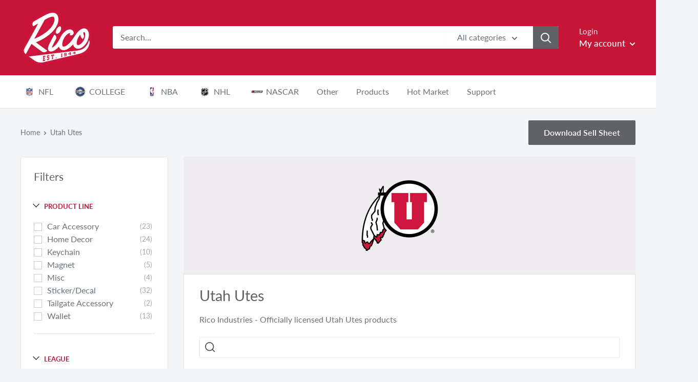

--- FILE ---
content_type: text/html; charset=utf-8
request_url: https://ricoinc.com/collections/utah-utes
body_size: 61034
content:
<!doctype html>

<html class="no-js" lang="en">
  <head>
    <!-- Global site tag (gtag.js) - Google Analytics -->
<script async src="https://www.googletagmanager.com/gtag/js?id=G-RCNGJBW96N"></script>
<script>
  window.dataLayer = window.dataLayer || [];
  function gtag(){dataLayer.push(arguments);}
  gtag('js', new Date());

  gtag('config', 'G-RCNGJBW96N');
</script>
    
    

 <!--Content in content_for_header -->
<style>@import url("https://fonts.googleapis.com/css?family=Poppins:100,200,300,400,500,600,700,800,900");body input,body textarea,body button,body select {font-family: inherit;}section[data-layouthub="section"], [data-layouthub="section"] * {padding: 0px;margin: 0px;}*{--lh-font-family: "Poppins" !important;--lh-title-font-family: "Poppins" !important;--lh-font-size: 14px !important;--lh-color: #14C39B !important;--lh-color-rgb: 20, 195, 155 !important;}body section[data-layouthub="section"] {color: #7A7A7A;font-family: "Poppins" !important;font-size: "14px" !important;}section[data-layouthub="section"] h1, section[data-layouthub="section"] h2, section[data-layouthub="section"] h3, section[data-layouthub="section"] h4, section[data-layouthub="section"] h5 {color: #1A1A1B;font-family: "Poppins" !important;} img.lh-lazy:not([src]) {visibility: hidden;}</style><!--LH--><meta charset="utf-8">
    <meta name="viewport" content="width=device-width, initial-scale=1.0, height=device-height, minimum-scale=1.0, maximum-scale=1.0">
    <meta name="theme-color" content="#c61537"><title>Utah Utes
</title><meta name="description" content="Rico Industries - Officially licensed Utah Utes products"><link rel="canonical" href="https://ricoinc.com/collections/utah-utes"><link rel="shortcut icon" href="//ricoinc.com/cdn/shop/files/Rico_Favicon_96x96.png?v=1615320814" type="image/png"><link rel="preload" as="style" href="//ricoinc.com/cdn/shop/t/70/assets/theme.css?v=32265628903364110771675426046">
    <link rel="preconnect" href="https://cdn.shopify.com">
    <link rel="preconnect" href="https://fonts.shopifycdn.com">
    <link rel="dns-prefetch" href="https://productreviews.shopifycdn.com">
    <link rel="dns-prefetch" href="https://ajax.googleapis.com">
    <link rel="dns-prefetch" href="https://maps.googleapis.com">
    <link rel="dns-prefetch" href="https://maps.gstatic.com">

    <meta property="og:type" content="website">
  <meta property="og:title" content="Utah Utes">
  <meta property="og:image" content="http://ricoinc.com/cdn/shop/collections/Utah_Utes_NCAA-SCA.png?v=1596656513">
  <meta property="og:image:secure_url" content="https://ricoinc.com/cdn/shop/collections/Utah_Utes_NCAA-SCA.png?v=1596656513">
  <meta property="og:image:width" content="">
  <meta property="og:image:height" content=""><meta property="og:description" content="Rico Industries - Officially licensed Utah Utes products"><meta property="og:url" content="https://ricoinc.com/collections/utah-utes">
<meta property="og:site_name" content="Rico Inc"><meta name="twitter:card" content="summary"><meta name="twitter:title" content="Utah Utes">
  <meta name="twitter:description" content="Rico Industries - Officially licensed Utah Utes products">
  <meta name="twitter:image" content="https://ricoinc.com/cdn/shop/collections/Utah_Utes_NCAA-SCA_600x600_crop_center.png?v=1596656513">
    <link rel="preload" href="//ricoinc.com/cdn/fonts/lato/lato_n4.c3b93d431f0091c8be23185e15c9d1fee1e971c5.woff2" as="font" type="font/woff2" crossorigin>
<link rel="preload" href="//ricoinc.com/cdn/fonts/lato/lato_n4.c3b93d431f0091c8be23185e15c9d1fee1e971c5.woff2" as="font" type="font/woff2" crossorigin>
<link rel="preload" href="//ricoinc.com/cdn/shop/t/70/assets/font-theme-star.woff2?v=176977276741202493121625484418" as="font" type="font/woff2" crossorigin><link rel="preload" href="//ricoinc.com/cdn/fonts/lato/lato_i4.09c847adc47c2fefc3368f2e241a3712168bc4b6.woff2" as="font" type="font/woff2" crossorigin><link rel="preload" href="//ricoinc.com/cdn/fonts/lato/lato_n7.900f219bc7337bc57a7a2151983f0a4a4d9d5dcf.woff2" as="font" type="font/woff2" crossorigin><link rel="preload" href="//ricoinc.com/cdn/fonts/lato/lato_i4.09c847adc47c2fefc3368f2e241a3712168bc4b6.woff2" as="font" type="font/woff2" crossorigin><link rel="preload" href="//ricoinc.com/cdn/fonts/lato/lato_i7.16ba75868b37083a879b8dd9f2be44e067dfbf92.woff2" as="font" type="font/woff2" crossorigin><link rel="preload" href="//ricoinc.com/cdn/fonts/lato/lato_n6.38d0e3b23b74a60f769c51d1df73fac96c580d59.woff2" as="font" type="font/woff2" crossorigin><style>
  /* We load the font used for the integration with Shopify Reviews to load our own stars */
  @font-face {
    font-family: "font-theme-star";
    src: url(//ricoinc.com/cdn/shop/t/70/assets/font-theme-star.eot?v=178649971611478077551625484417);
    src: url(//ricoinc.com/cdn/shop/t/70/assets/font-theme-star.eot?%23iefix&v=178649971611478077551625484417) format("embedded-opentype"), url(//ricoinc.com/cdn/shop/t/70/assets/font-theme-star.woff2?v=176977276741202493121625484418) format("woff2"), url(//ricoinc.com/cdn/shop/t/70/assets/font-theme-star.ttf?v=17527569363257290761625484418) format("truetype");
    font-weight: normal;
    font-style: normal;
    font-display: fallback;
  }

  @font-face {
  font-family: Lato;
  font-weight: 400;
  font-style: normal;
  font-display: fallback;
  src: url("//ricoinc.com/cdn/fonts/lato/lato_n4.c3b93d431f0091c8be23185e15c9d1fee1e971c5.woff2") format("woff2"),
       url("//ricoinc.com/cdn/fonts/lato/lato_n4.d5c00c781efb195594fd2fd4ad04f7882949e327.woff") format("woff");
}

  @font-face {
  font-family: Lato;
  font-weight: 400;
  font-style: normal;
  font-display: fallback;
  src: url("//ricoinc.com/cdn/fonts/lato/lato_n4.c3b93d431f0091c8be23185e15c9d1fee1e971c5.woff2") format("woff2"),
       url("//ricoinc.com/cdn/fonts/lato/lato_n4.d5c00c781efb195594fd2fd4ad04f7882949e327.woff") format("woff");
}

@font-face {
  font-family: Lato;
  font-weight: 600;
  font-style: normal;
  font-display: fallback;
  src: url("//ricoinc.com/cdn/fonts/lato/lato_n6.38d0e3b23b74a60f769c51d1df73fac96c580d59.woff2") format("woff2"),
       url("//ricoinc.com/cdn/fonts/lato/lato_n6.3365366161bdcc36a3f97cfbb23954d8c4bf4079.woff") format("woff");
}

@font-face {
  font-family: Lato;
  font-weight: 400;
  font-style: italic;
  font-display: fallback;
  src: url("//ricoinc.com/cdn/fonts/lato/lato_i4.09c847adc47c2fefc3368f2e241a3712168bc4b6.woff2") format("woff2"),
       url("//ricoinc.com/cdn/fonts/lato/lato_i4.3c7d9eb6c1b0a2bf62d892c3ee4582b016d0f30c.woff") format("woff");
}


  @font-face {
  font-family: Lato;
  font-weight: 700;
  font-style: normal;
  font-display: fallback;
  src: url("//ricoinc.com/cdn/fonts/lato/lato_n7.900f219bc7337bc57a7a2151983f0a4a4d9d5dcf.woff2") format("woff2"),
       url("//ricoinc.com/cdn/fonts/lato/lato_n7.a55c60751adcc35be7c4f8a0313f9698598612ee.woff") format("woff");
}

  @font-face {
  font-family: Lato;
  font-weight: 400;
  font-style: italic;
  font-display: fallback;
  src: url("//ricoinc.com/cdn/fonts/lato/lato_i4.09c847adc47c2fefc3368f2e241a3712168bc4b6.woff2") format("woff2"),
       url("//ricoinc.com/cdn/fonts/lato/lato_i4.3c7d9eb6c1b0a2bf62d892c3ee4582b016d0f30c.woff") format("woff");
}

  @font-face {
  font-family: Lato;
  font-weight: 700;
  font-style: italic;
  font-display: fallback;
  src: url("//ricoinc.com/cdn/fonts/lato/lato_i7.16ba75868b37083a879b8dd9f2be44e067dfbf92.woff2") format("woff2"),
       url("//ricoinc.com/cdn/fonts/lato/lato_i7.4c07c2b3b7e64ab516aa2f2081d2bb0366b9dce8.woff") format("woff");
}


  :root {
    --default-text-font-size : 15px;
    --base-text-font-size    : 16px;
    --heading-font-family    : Lato, sans-serif;
    --heading-font-weight    : 400;
    --heading-font-style     : normal;
    --text-font-family       : Lato, sans-serif;
    --text-font-weight       : 400;
    --text-font-style        : normal;
    --text-font-bolder-weight: 600;
    --text-link-decoration   : underline;

    --text-color               : #677279;
    --text-color-rgb           : 103, 114, 121;
    --heading-color            : #616265;
    --border-color             : #e1e3e4;
    --border-color-rgb         : 225, 227, 228;
    --form-border-color        : #d4d6d8;
    --accent-color             : #c61537;
    --accent-color-rgb         : 198, 21, 55;
    --link-color               : #c61537;
    --link-color-hover         : #810e24;
    --background               : #f3f5f6;
    --secondary-background     : #ffffff;
    --secondary-background-rgb : 255, 255, 255;
    --accent-background        : rgba(198, 21, 55, 0.08);

    --error-color       : #e02045;
    --error-background  : rgba(224, 32, 69, 0.07);
    --success-color     : #616265;
    --success-background: rgba(97, 98, 101, 0.11);

    --primary-button-background      : #616265;
    --primary-button-background-rgb  : 97, 98, 101;
    --primary-button-text-color      : #ffffff;
    --secondary-button-background    : #c61537;
    --secondary-button-background-rgb: 198, 21, 55;
    --secondary-button-text-color    : #ffffff;

    --header-background      : #c61537;
    --header-text-color      : #ffffff;
    --header-light-text-color: #f3f5f6;
    --header-border-color    : rgba(243, 245, 246, 0.3);
    --header-accent-color    : #616265;

    --flickity-arrow-color: #abb1b4;--product-on-sale-accent           : #ee0000;
    --product-on-sale-accent-rgb       : 238, 0, 0;
    --product-on-sale-color            : #ffffff;
    --product-in-stock-color           : #008a00;
    --product-low-stock-color          : #ee0000;
    --product-sold-out-color           : #8a9297;
    --product-custom-label-1-background: #008a00;
    --product-custom-label-1-color     : #ffffff;
    --product-custom-label-2-background: #00a500;
    --product-custom-label-2-color     : #ffffff;
    --product-review-star-color        : #ffbd00;

    --mobile-container-gutter : 20px;
    --desktop-container-gutter: 40px;
  }
</style>

<script>
  // IE11 does not have support for CSS variables, so we have to polyfill them
  if (!(((window || {}).CSS || {}).supports && window.CSS.supports('(--a: 0)'))) {
    const script = document.createElement('script');
    script.type = 'text/javascript';
    script.src = 'https://cdn.jsdelivr.net/npm/css-vars-ponyfill@2';
    script.onload = function() {
      cssVars({});
    };

    document.getElementsByTagName('head')[0].appendChild(script);
  }
</script>

    <script>window.performance && window.performance.mark && window.performance.mark('shopify.content_for_header.start');</script><meta id="shopify-digital-wallet" name="shopify-digital-wallet" content="/41624240279/digital_wallets/dialog">
<meta name="shopify-checkout-api-token" content="7c334f34875d3a6b54436e44e0498661">
<link rel="alternate" type="application/atom+xml" title="Feed" href="/collections/utah-utes.atom" />
<link rel="alternate" type="application/json+oembed" href="https://ricoinc.com/collections/utah-utes.oembed">
<script async="async" src="/checkouts/internal/preloads.js?locale=en-US"></script>
<link rel="preconnect" href="https://shop.app" crossorigin="anonymous">
<script async="async" src="https://shop.app/checkouts/internal/preloads.js?locale=en-US&shop_id=41624240279" crossorigin="anonymous"></script>
<script id="shopify-features" type="application/json">{"accessToken":"7c334f34875d3a6b54436e44e0498661","betas":["rich-media-storefront-analytics"],"domain":"ricoinc.com","predictiveSearch":true,"shopId":41624240279,"locale":"en"}</script>
<script>var Shopify = Shopify || {};
Shopify.shop = "ricoinc.myshopify.com";
Shopify.locale = "en";
Shopify.currency = {"active":"USD","rate":"1.0"};
Shopify.country = "US";
Shopify.theme = {"name":"RICO LIVE - 1.5.22","id":124367700119,"schema_name":"Warehouse","schema_version":"1.9.19","theme_store_id":871,"role":"main"};
Shopify.theme.handle = "null";
Shopify.theme.style = {"id":null,"handle":null};
Shopify.cdnHost = "ricoinc.com/cdn";
Shopify.routes = Shopify.routes || {};
Shopify.routes.root = "/";</script>
<script type="module">!function(o){(o.Shopify=o.Shopify||{}).modules=!0}(window);</script>
<script>!function(o){function n(){var o=[];function n(){o.push(Array.prototype.slice.apply(arguments))}return n.q=o,n}var t=o.Shopify=o.Shopify||{};t.loadFeatures=n(),t.autoloadFeatures=n()}(window);</script>
<script>
  window.ShopifyPay = window.ShopifyPay || {};
  window.ShopifyPay.apiHost = "shop.app\/pay";
  window.ShopifyPay.redirectState = null;
</script>
<script id="shop-js-analytics" type="application/json">{"pageType":"collection"}</script>
<script defer="defer" async type="module" src="//ricoinc.com/cdn/shopifycloud/shop-js/modules/v2/client.init-shop-cart-sync_BdyHc3Nr.en.esm.js"></script>
<script defer="defer" async type="module" src="//ricoinc.com/cdn/shopifycloud/shop-js/modules/v2/chunk.common_Daul8nwZ.esm.js"></script>
<script type="module">
  await import("//ricoinc.com/cdn/shopifycloud/shop-js/modules/v2/client.init-shop-cart-sync_BdyHc3Nr.en.esm.js");
await import("//ricoinc.com/cdn/shopifycloud/shop-js/modules/v2/chunk.common_Daul8nwZ.esm.js");

  window.Shopify.SignInWithShop?.initShopCartSync?.({"fedCMEnabled":true,"windoidEnabled":true});

</script>
<script>
  window.Shopify = window.Shopify || {};
  if (!window.Shopify.featureAssets) window.Shopify.featureAssets = {};
  window.Shopify.featureAssets['shop-js'] = {"shop-cart-sync":["modules/v2/client.shop-cart-sync_QYOiDySF.en.esm.js","modules/v2/chunk.common_Daul8nwZ.esm.js"],"init-fed-cm":["modules/v2/client.init-fed-cm_DchLp9rc.en.esm.js","modules/v2/chunk.common_Daul8nwZ.esm.js"],"shop-button":["modules/v2/client.shop-button_OV7bAJc5.en.esm.js","modules/v2/chunk.common_Daul8nwZ.esm.js"],"init-windoid":["modules/v2/client.init-windoid_DwxFKQ8e.en.esm.js","modules/v2/chunk.common_Daul8nwZ.esm.js"],"shop-cash-offers":["modules/v2/client.shop-cash-offers_DWtL6Bq3.en.esm.js","modules/v2/chunk.common_Daul8nwZ.esm.js","modules/v2/chunk.modal_CQq8HTM6.esm.js"],"shop-toast-manager":["modules/v2/client.shop-toast-manager_CX9r1SjA.en.esm.js","modules/v2/chunk.common_Daul8nwZ.esm.js"],"init-shop-email-lookup-coordinator":["modules/v2/client.init-shop-email-lookup-coordinator_UhKnw74l.en.esm.js","modules/v2/chunk.common_Daul8nwZ.esm.js"],"pay-button":["modules/v2/client.pay-button_DzxNnLDY.en.esm.js","modules/v2/chunk.common_Daul8nwZ.esm.js"],"avatar":["modules/v2/client.avatar_BTnouDA3.en.esm.js"],"init-shop-cart-sync":["modules/v2/client.init-shop-cart-sync_BdyHc3Nr.en.esm.js","modules/v2/chunk.common_Daul8nwZ.esm.js"],"shop-login-button":["modules/v2/client.shop-login-button_D8B466_1.en.esm.js","modules/v2/chunk.common_Daul8nwZ.esm.js","modules/v2/chunk.modal_CQq8HTM6.esm.js"],"init-customer-accounts-sign-up":["modules/v2/client.init-customer-accounts-sign-up_C8fpPm4i.en.esm.js","modules/v2/client.shop-login-button_D8B466_1.en.esm.js","modules/v2/chunk.common_Daul8nwZ.esm.js","modules/v2/chunk.modal_CQq8HTM6.esm.js"],"init-shop-for-new-customer-accounts":["modules/v2/client.init-shop-for-new-customer-accounts_CVTO0Ztu.en.esm.js","modules/v2/client.shop-login-button_D8B466_1.en.esm.js","modules/v2/chunk.common_Daul8nwZ.esm.js","modules/v2/chunk.modal_CQq8HTM6.esm.js"],"init-customer-accounts":["modules/v2/client.init-customer-accounts_dRgKMfrE.en.esm.js","modules/v2/client.shop-login-button_D8B466_1.en.esm.js","modules/v2/chunk.common_Daul8nwZ.esm.js","modules/v2/chunk.modal_CQq8HTM6.esm.js"],"shop-follow-button":["modules/v2/client.shop-follow-button_CkZpjEct.en.esm.js","modules/v2/chunk.common_Daul8nwZ.esm.js","modules/v2/chunk.modal_CQq8HTM6.esm.js"],"lead-capture":["modules/v2/client.lead-capture_BntHBhfp.en.esm.js","modules/v2/chunk.common_Daul8nwZ.esm.js","modules/v2/chunk.modal_CQq8HTM6.esm.js"],"checkout-modal":["modules/v2/client.checkout-modal_CfxcYbTm.en.esm.js","modules/v2/chunk.common_Daul8nwZ.esm.js","modules/v2/chunk.modal_CQq8HTM6.esm.js"],"shop-login":["modules/v2/client.shop-login_Da4GZ2H6.en.esm.js","modules/v2/chunk.common_Daul8nwZ.esm.js","modules/v2/chunk.modal_CQq8HTM6.esm.js"],"payment-terms":["modules/v2/client.payment-terms_MV4M3zvL.en.esm.js","modules/v2/chunk.common_Daul8nwZ.esm.js","modules/v2/chunk.modal_CQq8HTM6.esm.js"]};
</script>
<script>(function() {
  var isLoaded = false;
  function asyncLoad() {
    if (isLoaded) return;
    isLoaded = true;
    var urls = ["https:\/\/cdn.shopify.com\/s\/files\/1\/0416\/2424\/0279\/t\/32\/assets\/SalesRepJS_57.js?shop=ricoinc.myshopify.com","\/\/cdn.shopify.com\/s\/files\/1\/0257\/0108\/9360\/t\/85\/assets\/usf-license.js?shop=ricoinc.myshopify.com","https:\/\/static.klaviyo.com\/onsite\/js\/klaviyo.js?company_id=WG3Ttt\u0026shop=ricoinc.myshopify.com","\/\/searchserverapi1.com\/widgets\/shopify\/init.js?a=9e6B3i6k3P\u0026shop=ricoinc.myshopify.com"];
    for (var i = 0; i < urls.length; i++) {
      var s = document.createElement('script');
      s.type = 'text/javascript';
      s.async = true;
      s.src = urls[i];
      var x = document.getElementsByTagName('script')[0];
      x.parentNode.insertBefore(s, x);
    }
  };
  if(window.attachEvent) {
    window.attachEvent('onload', asyncLoad);
  } else {
    window.addEventListener('load', asyncLoad, false);
  }
})();</script>
<script id="__st">var __st={"a":41624240279,"offset":-21600,"reqid":"231098cb-091d-4ecb-bc94-00c3029335af-1769018608","pageurl":"ricoinc.com\/collections\/utah-utes","u":"a11c577bf8ce","p":"collection","rtyp":"collection","rid":211026378903};</script>
<script>window.ShopifyPaypalV4VisibilityTracking = true;</script>
<script id="captcha-bootstrap">!function(){'use strict';const t='contact',e='account',n='new_comment',o=[[t,t],['blogs',n],['comments',n],[t,'customer']],c=[[e,'customer_login'],[e,'guest_login'],[e,'recover_customer_password'],[e,'create_customer']],r=t=>t.map((([t,e])=>`form[action*='/${t}']:not([data-nocaptcha='true']) input[name='form_type'][value='${e}']`)).join(','),a=t=>()=>t?[...document.querySelectorAll(t)].map((t=>t.form)):[];function s(){const t=[...o],e=r(t);return a(e)}const i='password',u='form_key',d=['recaptcha-v3-token','g-recaptcha-response','h-captcha-response',i],f=()=>{try{return window.sessionStorage}catch{return}},m='__shopify_v',_=t=>t.elements[u];function p(t,e,n=!1){try{const o=window.sessionStorage,c=JSON.parse(o.getItem(e)),{data:r}=function(t){const{data:e,action:n}=t;return t[m]||n?{data:e,action:n}:{data:t,action:n}}(c);for(const[e,n]of Object.entries(r))t.elements[e]&&(t.elements[e].value=n);n&&o.removeItem(e)}catch(o){console.error('form repopulation failed',{error:o})}}const l='form_type',E='cptcha';function T(t){t.dataset[E]=!0}const w=window,h=w.document,L='Shopify',v='ce_forms',y='captcha';let A=!1;((t,e)=>{const n=(g='f06e6c50-85a8-45c8-87d0-21a2b65856fe',I='https://cdn.shopify.com/shopifycloud/storefront-forms-hcaptcha/ce_storefront_forms_captcha_hcaptcha.v1.5.2.iife.js',D={infoText:'Protected by hCaptcha',privacyText:'Privacy',termsText:'Terms'},(t,e,n)=>{const o=w[L][v],c=o.bindForm;if(c)return c(t,g,e,D).then(n);var r;o.q.push([[t,g,e,D],n]),r=I,A||(h.body.append(Object.assign(h.createElement('script'),{id:'captcha-provider',async:!0,src:r})),A=!0)});var g,I,D;w[L]=w[L]||{},w[L][v]=w[L][v]||{},w[L][v].q=[],w[L][y]=w[L][y]||{},w[L][y].protect=function(t,e){n(t,void 0,e),T(t)},Object.freeze(w[L][y]),function(t,e,n,w,h,L){const[v,y,A,g]=function(t,e,n){const i=e?o:[],u=t?c:[],d=[...i,...u],f=r(d),m=r(i),_=r(d.filter((([t,e])=>n.includes(e))));return[a(f),a(m),a(_),s()]}(w,h,L),I=t=>{const e=t.target;return e instanceof HTMLFormElement?e:e&&e.form},D=t=>v().includes(t);t.addEventListener('submit',(t=>{const e=I(t);if(!e)return;const n=D(e)&&!e.dataset.hcaptchaBound&&!e.dataset.recaptchaBound,o=_(e),c=g().includes(e)&&(!o||!o.value);(n||c)&&t.preventDefault(),c&&!n&&(function(t){try{if(!f())return;!function(t){const e=f();if(!e)return;const n=_(t);if(!n)return;const o=n.value;o&&e.removeItem(o)}(t);const e=Array.from(Array(32),(()=>Math.random().toString(36)[2])).join('');!function(t,e){_(t)||t.append(Object.assign(document.createElement('input'),{type:'hidden',name:u})),t.elements[u].value=e}(t,e),function(t,e){const n=f();if(!n)return;const o=[...t.querySelectorAll(`input[type='${i}']`)].map((({name:t})=>t)),c=[...d,...o],r={};for(const[a,s]of new FormData(t).entries())c.includes(a)||(r[a]=s);n.setItem(e,JSON.stringify({[m]:1,action:t.action,data:r}))}(t,e)}catch(e){console.error('failed to persist form',e)}}(e),e.submit())}));const S=(t,e)=>{t&&!t.dataset[E]&&(n(t,e.some((e=>e===t))),T(t))};for(const o of['focusin','change'])t.addEventListener(o,(t=>{const e=I(t);D(e)&&S(e,y())}));const B=e.get('form_key'),M=e.get(l),P=B&&M;t.addEventListener('DOMContentLoaded',(()=>{const t=y();if(P)for(const e of t)e.elements[l].value===M&&p(e,B);[...new Set([...A(),...v().filter((t=>'true'===t.dataset.shopifyCaptcha))])].forEach((e=>S(e,t)))}))}(h,new URLSearchParams(w.location.search),n,t,e,['guest_login'])})(!0,!0)}();</script>
<script integrity="sha256-4kQ18oKyAcykRKYeNunJcIwy7WH5gtpwJnB7kiuLZ1E=" data-source-attribution="shopify.loadfeatures" defer="defer" src="//ricoinc.com/cdn/shopifycloud/storefront/assets/storefront/load_feature-a0a9edcb.js" crossorigin="anonymous"></script>
<script crossorigin="anonymous" defer="defer" src="//ricoinc.com/cdn/shopifycloud/storefront/assets/shopify_pay/storefront-65b4c6d7.js?v=20250812"></script>
<script data-source-attribution="shopify.dynamic_checkout.dynamic.init">var Shopify=Shopify||{};Shopify.PaymentButton=Shopify.PaymentButton||{isStorefrontPortableWallets:!0,init:function(){window.Shopify.PaymentButton.init=function(){};var t=document.createElement("script");t.src="https://ricoinc.com/cdn/shopifycloud/portable-wallets/latest/portable-wallets.en.js",t.type="module",document.head.appendChild(t)}};
</script>
<script data-source-attribution="shopify.dynamic_checkout.buyer_consent">
  function portableWalletsHideBuyerConsent(e){var t=document.getElementById("shopify-buyer-consent"),n=document.getElementById("shopify-subscription-policy-button");t&&n&&(t.classList.add("hidden"),t.setAttribute("aria-hidden","true"),n.removeEventListener("click",e))}function portableWalletsShowBuyerConsent(e){var t=document.getElementById("shopify-buyer-consent"),n=document.getElementById("shopify-subscription-policy-button");t&&n&&(t.classList.remove("hidden"),t.removeAttribute("aria-hidden"),n.addEventListener("click",e))}window.Shopify?.PaymentButton&&(window.Shopify.PaymentButton.hideBuyerConsent=portableWalletsHideBuyerConsent,window.Shopify.PaymentButton.showBuyerConsent=portableWalletsShowBuyerConsent);
</script>
<script data-source-attribution="shopify.dynamic_checkout.cart.bootstrap">document.addEventListener("DOMContentLoaded",(function(){function t(){return document.querySelector("shopify-accelerated-checkout-cart, shopify-accelerated-checkout")}if(t())Shopify.PaymentButton.init();else{new MutationObserver((function(e,n){t()&&(Shopify.PaymentButton.init(),n.disconnect())})).observe(document.body,{childList:!0,subtree:!0})}}));
</script>
<link id="shopify-accelerated-checkout-styles" rel="stylesheet" media="screen" href="https://ricoinc.com/cdn/shopifycloud/portable-wallets/latest/accelerated-checkout-backwards-compat.css" crossorigin="anonymous">
<style id="shopify-accelerated-checkout-cart">
        #shopify-buyer-consent {
  margin-top: 1em;
  display: inline-block;
  width: 100%;
}

#shopify-buyer-consent.hidden {
  display: none;
}

#shopify-subscription-policy-button {
  background: none;
  border: none;
  padding: 0;
  text-decoration: underline;
  font-size: inherit;
  cursor: pointer;
}

#shopify-subscription-policy-button::before {
  box-shadow: none;
}

      </style>

<script>window.performance && window.performance.mark && window.performance.mark('shopify.content_for_header.end');</script>
<script>
          window._usfExcludeCollections = "[\"Price_Level_2\",\"Price_Level_3\",\"Price_level_2\",\"Price_Level_1\",\"PLC\",\"PLBM\"]";
          window._usfExcludeTags = "";
          window._usfCollectionByTitle = {};
          window._usfCollectionByHandle = {};
          window._usfCollectionById = {};
          window._usfCollectionId = 211026378903;
    </script>
    
    <script>
    window._usfCollectionByTitle["2023-2024 CFP National Champions - MICHIGAN"] = 295989805207;
    window._usfCollectionByHandle["2023-2024-cfp-national-champions"] = 295989805207;
    window._usfCollectionById[295989805207] = "2023-2024-cfp-national-champions";

    </script>
  
    <script>
    window._usfCollectionByTitle["2023-2024 CFP National Champions - WASHINGTON"] = 295989870743;
    window._usfCollectionByHandle["2023-2024-cfp-national-champions-washington"] = 295989870743;
    window._usfCollectionById[295989870743] = "2023-2024-cfp-national-champions-washington";

    </script>
  
    <script>
    window._usfCollectionByTitle["2024 Mens Basketball National Champion - PURDUE"] = 298576314519;
    window._usfCollectionByHandle["2024-mens-basketball-national-champion-uconn-1"] = 298576314519;
    window._usfCollectionById[298576314519] = "2024-mens-basketball-national-champion-uconn-1";

    </script>
  
    <script>
    window._usfCollectionByTitle["2024 Mens Basketball National Champion - UCONN"] = 298576281751;
    window._usfCollectionByHandle["2024-mens-basketball-national-champion-uconn"] = 298576281751;
    window._usfCollectionById[298576281751] = "2024-mens-basketball-national-champion-uconn";

    </script>
  
    <script>
    window._usfCollectionByTitle["2024 NBA Champions - Celtics"] = 300445991063;
    window._usfCollectionByHandle["celtics-2024-nba-champions"] = 300445991063;
    window._usfCollectionById[300445991063] = "celtics-2024-nba-champions";

    </script>
  
    <script>
    window._usfCollectionByTitle["2024 Stanley Cup Champions - Panthers"] = 300447269015;
    window._usfCollectionByHandle["2024-stanley-cup-champions-panthers"] = 300447269015;
    window._usfCollectionById[300447269015] = "2024-stanley-cup-champions-panthers";

    </script>
  
    <script>
    window._usfCollectionByTitle["2024 SUPER BOWL BOUND"] = 296536703127;
    window._usfCollectionByHandle["2024-super-bowl-bound"] = 296536703127;
    window._usfCollectionById[296536703127] = "2024-super-bowl-bound";

    </script>
  
    <script>
    window._usfCollectionByTitle["2024 Super Bowl Champs - 49ers"] = 296863334551;
    window._usfCollectionByHandle["2024-super-bowl-champs-49ers"] = 296863334551;
    window._usfCollectionById[296863334551] = "2024-super-bowl-champs-49ers";

    </script>
  
    <script>
    window._usfCollectionByTitle["2024 Super Bowl Champs - Chiefs"] = 296863301783;
    window._usfCollectionByHandle["2024-super-bowl-champs-chiefs"] = 296863301783;
    window._usfCollectionById[296863301783] = "2024-super-bowl-champs-chiefs";

    </script>
  
    <script>
    window._usfCollectionByTitle["2025 Florida Panthers Stanley Cup Champions Back to Back"] = 310469984407;
    window._usfCollectionByHandle["2025-florida-panthers-stanley-cup-champions-back-to-back"] = 310469984407;
    window._usfCollectionById[310469984407] = "2025-florida-panthers-stanley-cup-champions-back-to-back";

    </script>
  
    <script>
    window._usfCollectionByTitle["2025 NBA Champions  - Oklahoma City Thunder"] = 310485385367;
    window._usfCollectionByHandle["2025-nba-champions-oklahoma-city-thunder"] = 310485385367;
    window._usfCollectionById[310485385367] = "2025-nba-champions-oklahoma-city-thunder";

    </script>
  
    <script>
    window._usfCollectionByTitle["2025 Super Bowl LIX CHAMPION - CHIEFS"] = 307604422807;
    window._usfCollectionByHandle["2025-super-bowl-lix-champion-chiefs"] = 307604422807;
    window._usfCollectionById[307604422807] = "2025-super-bowl-lix-champion-chiefs";

    </script>
  
    <script>
    window._usfCollectionByTitle["2025 Super Bowl LIX CHAMPION - EAGLES"] = 307604357271;
    window._usfCollectionByHandle["2025-super-bowl-lix-champion-eagles"] = 307604357271;
    window._usfCollectionById[307604357271] = "2025-super-bowl-lix-champion-eagles";

    </script>
  
    <script>
    window._usfCollectionByTitle["4PBC 4-Pack Molded PVC Coaster"] = 310209544343;
    window._usfCollectionByHandle["4pbc-4-pack-molded-pvc-coaster"] = 310209544343;
    window._usfCollectionById[310209544343] = "4pbc-4-pack-molded-pvc-coaster";

    </script>
  
    <script>
    window._usfCollectionByTitle["Abilene Christian Wildcats"] = 210563203223;
    window._usfCollectionByHandle["abilene-christian-wildcats"] = 210563203223;
    window._usfCollectionById[210563203223] = "abilene-christian-wildcats";

    </script>
  
    <script>
    window._usfCollectionByTitle["ADA Acrylic Shape Cut 3\" Desk Art"] = 312508252311;
    window._usfCollectionByHandle["ada-acrylic-shape-cut-3-desk-art"] = 312508252311;
    window._usfCollectionById[312508252311] = "ada-acrylic-shape-cut-3-desk-art";

    </script>
  
    <script>
    window._usfCollectionByTitle["AEM Antique Auto Emblem"] = 246082273431;
    window._usfCollectionByHandle["aem-antique-auto-emblem"] = 246082273431;
    window._usfCollectionById[246082273431] = "aem-antique-auto-emblem";

    </script>
  
    <script>
    window._usfCollectionByTitle["AFC All Over Chrome Frame"] = 213839970455;
    window._usfCollectionByHandle["afc-all-over-chrome-frame"] = 213839970455;
    window._usfCollectionById[213839970455] = "afc-all-over-chrome-frame";

    </script>
  
    <script>
    window._usfCollectionByTitle["Air Force Academy Falcons"] = 210563399831;
    window._usfCollectionByHandle["air-force-academy-falcons"] = 210563399831;
    window._usfCollectionById[210563399831] = "air-force-academy-falcons";

    </script>
  
    <script>
    window._usfCollectionByTitle["Alabama A\u0026M Bulldogs"] = 210563661975;
    window._usfCollectionByHandle["alabama-a-m-bulldogs"] = 210563661975;
    window._usfCollectionById[210563661975] = "alabama-a-m-bulldogs";

    </script>
  
    <script>
    window._usfCollectionByTitle["Alabama Crimson Tide"] = 210563858583;
    window._usfCollectionByHandle["alabama-crimson-tide"] = 210563858583;
    window._usfCollectionById[210563858583] = "alabama-crimson-tide";

    </script>
  
    <script>
    window._usfCollectionByTitle["Alabama State Hornets"] = 210563924119;
    window._usfCollectionByHandle["alabama-state-hornets"] = 210563924119;
    window._usfCollectionById[210563924119] = "alabama-state-hornets";

    </script>
  
    <script>
    window._usfCollectionByTitle["Alabama-Birmingham Blazers"] = 210563956887;
    window._usfCollectionByHandle["alabama-birmingham-blazers"] = 210563956887;
    window._usfCollectionById[210563956887] = "alabama-birmingham-blazers";

    </script>
  
    <script>
    window._usfCollectionByTitle["Alcorn State Braves"] = 210564022423;
    window._usfCollectionByHandle["alcorn-state-braves"] = 210564022423;
    window._usfCollectionById[210564022423] = "alcorn-state-braves";

    </script>
  
    <script>
    window._usfCollectionByTitle["ALF Acrylic Shape Cut Picture Frame (5x7\")"] = 312508154007;
    window._usfCollectionByHandle["alf-acrylic-shape-cut-picture-frame-5x7"] = 312508154007;
    window._usfCollectionById[312508154007] = "alf-acrylic-shape-cut-picture-frame-5x7";

    </script>
  
    <script>
    window._usfCollectionByTitle["All"] = 216047648919;
    window._usfCollectionByHandle["all"] = 216047648919;
    window._usfCollectionById[216047648919] = "all";

    </script>
  
    <script>
    window._usfCollectionByTitle["Anaheim Ducks"] = 210553405591;
    window._usfCollectionByHandle["anaheim-ducks"] = 210553405591;
    window._usfCollectionById[210553405591] = "anaheim-ducks";

    </script>
  
    <script>
    window._usfCollectionByTitle["Angelo State Rams"] = 210564087959;
    window._usfCollectionByHandle["angelo-state-rams"] = 210564087959;
    window._usfCollectionById[210564087959] = "angelo-state-rams";

    </script>
  
    <script>
    window._usfCollectionByTitle["Appalachian State Mountaineers"] = 210564219031;
    window._usfCollectionByHandle["appalachian-state-mountaineers"] = 210564219031;
    window._usfCollectionById[210564219031] = "appalachian-state-mountaineers";

    </script>
  
    <script>
    window._usfCollectionByTitle["Arizona Cardinals"] = 210534105239;
    window._usfCollectionByHandle["arizona-cardinals"] = 210534105239;
    window._usfCollectionById[210534105239] = "arizona-cardinals";

    </script>
  
    <script>
    window._usfCollectionByTitle["Arizona Coyotes"] = 210553471127;
    window._usfCollectionByHandle["arizona-coyotes"] = 210553471127;
    window._usfCollectionById[210553471127] = "arizona-coyotes";

    </script>
  
    <script>
    window._usfCollectionByTitle["Arizona Diamondbacks"] = 210540888215;
    window._usfCollectionByHandle["arizona-diamondbacks"] = 210540888215;
    window._usfCollectionById[210540888215] = "arizona-diamondbacks";

    </script>
  
    <script>
    window._usfCollectionByTitle["Arizona State Sun Devils"] = 210564448407;
    window._usfCollectionByHandle["arizona-state-sun-devils"] = 210564448407;
    window._usfCollectionById[210564448407] = "arizona-state-sun-devils";

    </script>
  
    <script>
    window._usfCollectionByTitle["Arizona Wildcats"] = 210564481175;
    window._usfCollectionByHandle["arizona-wildcats"] = 210564481175;
    window._usfCollectionById[210564481175] = "arizona-wildcats";

    </script>
  
    <script>
    window._usfCollectionByTitle["Arkansas Razorbacks"] = 210564546711;
    window._usfCollectionByHandle["arkansas-razorbacks"] = 210564546711;
    window._usfCollectionById[210564546711] = "arkansas-razorbacks";

    </script>
  
    <script>
    window._usfCollectionByTitle["Arkansas State Red Wolves"] = 211006488727;
    window._usfCollectionByHandle["arkansas-state-red-wolves"] = 211006488727;
    window._usfCollectionById[211006488727] = "arkansas-state-red-wolves";

    </script>
  
    <script>
    window._usfCollectionByTitle["Arkansas Tech Wonder Boys"] = 211006652567;
    window._usfCollectionByHandle["arkansas-tech-wonder-boys"] = 211006652567;
    window._usfCollectionById[211006652567] = "arkansas-tech-wonder-boys";

    </script>
  
    <script>
    window._usfCollectionByTitle["Arkansas-Pine Bluff Golden Lions"] = 211006881943;
    window._usfCollectionByHandle["arkansas-pine-bluff-golden-lions"] = 211006881943;
    window._usfCollectionById[211006881943] = "arkansas-pine-bluff-golden-lions";

    </script>
  
    <script>
    window._usfCollectionByTitle["ASF Acrylic Shape Cut 3x4\" Picture Frame with Magnetic Easel"] = 312508186775;
    window._usfCollectionByHandle["asf-acrylic-shape-cut-3x4-picture-frame-with-magnetic-easel"] = 312508186775;
    window._usfCollectionById[312508186775] = "asf-acrylic-shape-cut-3x4-picture-frame-with-magnetic-easel";

    </script>
  
    <script>
    window._usfCollectionByTitle["Atlanta Braves"] = 210540953751;
    window._usfCollectionByHandle["atlanta-braves"] = 210540953751;
    window._usfCollectionById[210540953751] = "atlanta-braves";

    </script>
  
    <script>
    window._usfCollectionByTitle["Atlanta Falcons"] = 210534400151;
    window._usfCollectionByHandle["atlanta-falcons"] = 210534400151;
    window._usfCollectionById[210534400151] = "atlanta-falcons";

    </script>
  
    <script>
    window._usfCollectionByTitle["Atlanta Hawks"] = 210550423703;
    window._usfCollectionByHandle["atlanta-hawks"] = 210550423703;
    window._usfCollectionById[210550423703] = "atlanta-hawks";

    </script>
  
    <script>
    window._usfCollectionByTitle["Auburn Tigers"] = 211006980247;
    window._usfCollectionByHandle["auburn-tigers"] = 211006980247;
    window._usfCollectionById[211006980247] = "auburn-tigers";

    </script>
  
    <script>
    window._usfCollectionByTitle["Ball State Cardinals"] = 211007045783;
    window._usfCollectionByHandle["ball-state-cardinals"] = 211007045783;
    window._usfCollectionById[211007045783] = "ball-state-cardinals";

    </script>
  
    <script>
    window._usfCollectionByTitle["Baltimore Orioles"] = 210541084823;
    window._usfCollectionByHandle["baltimore-orioles"] = 210541084823;
    window._usfCollectionById[210541084823] = "baltimore-orioles";

    </script>
  
    <script>
    window._usfCollectionByTitle["Baltimore Ravens"] = 210534596759;
    window._usfCollectionByHandle["baltimore-ravens"] = 210534596759;
    window._usfCollectionById[210534596759] = "baltimore-ravens";

    </script>
  
    <script>
    window._usfCollectionByTitle["Baylor Bears"] = 211007111319;
    window._usfCollectionByHandle["baylor-bears"] = 211007111319;
    window._usfCollectionById[211007111319] = "baylor-bears";

    </script>
  
    <script>
    window._usfCollectionByTitle["BB CHAMPS 25- FLORIDA"] = 309012299927;
    window._usfCollectionByHandle["bb-champs-25-florida"] = 309012299927;
    window._usfCollectionById[309012299927] = "bb-champs-25-florida";

    </script>
  
    <script>
    window._usfCollectionByTitle["BCB Grill Cover (Deluxe Vinyl)"] = 213840035991;
    window._usfCollectionByHandle["bcb-grill-cover-deluxe-vinyl"] = 213840035991;
    window._usfCollectionById[213840035991] = "bcb-grill-cover-deluxe-vinyl";

    </script>
  
    <script>
    window._usfCollectionByTitle["BDM Beads w\/ Medallion"] = 213840232599;
    window._usfCollectionByHandle["bdm-beads-w-medallion"] = 213840232599;
    window._usfCollectionById[213840232599] = "bdm-beads-w-medallion";

    </script>
  
    <script>
    window._usfCollectionByTitle["BDM_50 Beads w\/ Printed Insert"] = 213840494743;
    window._usfCollectionByHandle["bdm_50-beads-w-printed-insert"] = 213840494743;
    window._usfCollectionById[213840494743] = "bdm_50-beads-w-printed-insert";

    </script>
  
    <script>
    window._usfCollectionByTitle["Bemidji State Beavers"] = 211007209623;
    window._usfCollectionByHandle["bemidji-state-beavers"] = 211007209623;
    window._usfCollectionById[211007209623] = "bemidji-state-beavers";

    </script>
  
    <script>
    window._usfCollectionByTitle["Bethune-Cookman Wildcats"] = 211007275159;
    window._usfCollectionByHandle["bethune-cookman-wildcats"] = 211007275159;
    window._usfCollectionById[211007275159] = "bethune-cookman-wildcats";

    </script>
  
    <script>
    window._usfCollectionByTitle["BFG Boat Flag"] = 290835464343;
    window._usfCollectionByHandle["bfg-boat-flag"] = 290835464343;
    window._usfCollectionById[290835464343] = "bfg-boat-flag";

    </script>
  
    <script>
    window._usfCollectionByTitle["BMAG Bottle Opener Magnet"] = 246375743639;
    window._usfCollectionByHandle["bmag-bottle-opener-magnet"] = 246375743639;
    window._usfCollectionById[246375743639] = "bmag-bottle-opener-magnet";

    </script>
  
    <script>
    window._usfCollectionByTitle["BOC Bottle Opener Colored Keychain"] = 213840691351;
    window._usfCollectionByHandle["boc-bottle-opener-colored-keychain"] = 213840691351;
    window._usfCollectionById[213840691351] = "boc-bottle-opener-colored-keychain";

    </script>
  
    <script>
    window._usfCollectionByTitle["Boise State Broncos"] = 211007373463;
    window._usfCollectionByHandle["boise-state-broncos"] = 211007373463;
    window._usfCollectionById[211007373463] = "boise-state-broncos";

    </script>
  
    <script>
    window._usfCollectionByTitle["BOK Bottle Opener Key Chain"] = 213840724119;
    window._usfCollectionByHandle["bok-bottle-opener-key-chain"] = 213840724119;
    window._usfCollectionById[213840724119] = "bok-bottle-opener-key-chain";

    </script>
  
    <script>
    window._usfCollectionByTitle["Boston Bruins"] = 210553569431;
    window._usfCollectionByHandle["boston-bruins"] = 210553569431;
    window._usfCollectionById[210553569431] = "boston-bruins";

    </script>
  
    <script>
    window._usfCollectionByTitle["Boston Celtics"] = 210550489239;
    window._usfCollectionByHandle["boston-celtics"] = 210550489239;
    window._usfCollectionById[210550489239] = "boston-celtics";

    </script>
  
    <script>
    window._usfCollectionByTitle["Boston College Eagles"] = 211007471767;
    window._usfCollectionByHandle["boston-college-eagles"] = 211007471767;
    window._usfCollectionById[211007471767] = "boston-college-eagles";

    </script>
  
    <script>
    window._usfCollectionByTitle["Boston Red Sox"] = 210541150359;
    window._usfCollectionByHandle["boston-red-sox"] = 210541150359;
    window._usfCollectionById[210541150359] = "boston-red-sox";

    </script>
  
    <script>
    window._usfCollectionByTitle["Brooklyn Nets"] = 210550587543;
    window._usfCollectionByHandle["brooklyn-nets"] = 210550587543;
    window._usfCollectionById[210550587543] = "brooklyn-nets";

    </script>
  
    <script>
    window._usfCollectionByTitle["BS Bumper Sticker"] = 213840887959;
    window._usfCollectionByHandle["bs-bumper-sticker"] = 213840887959;
    window._usfCollectionById[213840887959] = "bs-bumper-sticker";

    </script>
  
    <script>
    window._usfCollectionByTitle["Bucknell Bison"] = 211007635607;
    window._usfCollectionByHandle["bucknell-bison"] = 211007635607;
    window._usfCollectionById[211007635607] = "bucknell-bison";

    </script>
  
    <script>
    window._usfCollectionByTitle["Buffalo Bills"] = 210535055511;
    window._usfCollectionByHandle["buffalo-bills"] = 210535055511;
    window._usfCollectionById[210535055511] = "buffalo-bills";

    </script>
  
    <script>
    window._usfCollectionByTitle["Buffalo Sabres"] = 210553634967;
    window._usfCollectionByHandle["buffalo-sabres"] = 210553634967;
    window._usfCollectionById[210553634967] = "buffalo-sabres";

    </script>
  
    <script>
    window._usfCollectionByTitle["Butler Bulldogs"] = 211007766679;
    window._usfCollectionByHandle["butler-bulldogs"] = 211007766679;
    window._usfCollectionById[211007766679] = "butler-bulldogs";

    </script>
  
    <script>
    window._usfCollectionByTitle["BYU Cougars"] = 211007864983;
    window._usfCollectionByHandle["byu-cougars"] = 211007864983;
    window._usfCollectionById[211007864983] = "byu-cougars";

    </script>
  
    <script>
    window._usfCollectionByTitle["Cal Berkeley Golden Bears"] = 211008094359;
    window._usfCollectionByHandle["cal-berkeley-golden-bears"] = 211008094359;
    window._usfCollectionById[211008094359] = "cal-berkeley-golden-bears";

    </script>
  
    <script>
    window._usfCollectionByTitle["Cal State-Chico Wildcats"] = 211008225431;
    window._usfCollectionByHandle["cal-state-chico-wildcats"] = 211008225431;
    window._usfCollectionById[211008225431] = "cal-state-chico-wildcats";

    </script>
  
    <script>
    window._usfCollectionByTitle["Calgary Flames"] = 210553700503;
    window._usfCollectionByHandle["calgary-flames"] = 210553700503;
    window._usfCollectionById[210553700503] = "calgary-flames";

    </script>
  
    <script>
    window._usfCollectionByTitle["Car Accessory"] = 210560712855;
    window._usfCollectionByHandle["car-accessory"] = 210560712855;
    window._usfCollectionById[210560712855] = "car-accessory";

    </script>
  
    <script>
    window._usfCollectionByTitle["Carolina Hurricanes"] = 210553766039;
    window._usfCollectionByHandle["carolina-hurricanes"] = 210553766039;
    window._usfCollectionById[210553766039] = "carolina-hurricanes";

    </script>
  
    <script>
    window._usfCollectionByTitle["Carolina Panthers"] = 210535153815;
    window._usfCollectionByHandle["carolina-panthers"] = 210535153815;
    window._usfCollectionById[210535153815] = "carolina-panthers";

    </script>
  
    <script>
    window._usfCollectionByTitle["Central Arkansas Bears"] = 211008454807;
    window._usfCollectionByHandle["central-arkansas-bears"] = 211008454807;
    window._usfCollectionById[211008454807] = "central-arkansas-bears";

    </script>
  
    <script>
    window._usfCollectionByTitle["Central Florida Knights"] = 211008487575;
    window._usfCollectionByHandle["central-florida-knights"] = 211008487575;
    window._usfCollectionById[211008487575] = "central-florida-knights";

    </script>
  
    <script>
    window._usfCollectionByTitle["Central Michigan Chippewas"] = 211008716951;
    window._usfCollectionByHandle["central-michigan-chippewas"] = 211008716951;
    window._usfCollectionById[211008716951] = "central-michigan-chippewas";

    </script>
  
    <script>
    window._usfCollectionByTitle["Central Missouri Mules"] = 211008815255;
    window._usfCollectionByHandle["central-missouri-mules"] = 211008815255;
    window._usfCollectionById[211008815255] = "central-missouri-mules";

    </script>
  
    <script>
    window._usfCollectionByTitle["CFP 2025 Champions - Ohio State"] = 307259441303;
    window._usfCollectionByHandle["cfp-2024-champions-ohio-state"] = 307259441303;
    window._usfCollectionById[307259441303] = "cfp-2024-champions-ohio-state";

    </script>
  
    <script>
    window._usfCollectionByTitle["Charlotte Hornets"] = 210550980759;
    window._usfCollectionByHandle["charlotte-hornets"] = 210550980759;
    window._usfCollectionById[210550980759] = "charlotte-hornets";

    </script>
  
    <script>
    window._usfCollectionByTitle["Chase Elliott"] = 287380340887;
    window._usfCollectionByHandle["chase-elliott"] = 287380340887;
    window._usfCollectionById[287380340887] = "chase-elliott";

    </script>
  
    <script>
    window._usfCollectionByTitle["Chicago Bears"] = 210533974167;
    window._usfCollectionByHandle["chicago-bears"] = 210533974167;
    window._usfCollectionById[210533974167] = "chicago-bears";

    </script>
  
    <script>
    window._usfCollectionByTitle["Chicago Blackhawks"] = 210553831575;
    window._usfCollectionByHandle["chicago-blackhawks"] = 210553831575;
    window._usfCollectionById[210553831575] = "chicago-blackhawks";

    </script>
  
    <script>
    window._usfCollectionByTitle["Chicago Bulls"] = 210551111831;
    window._usfCollectionByHandle["chicago-bulls"] = 210551111831;
    window._usfCollectionById[210551111831] = "chicago-bulls";

    </script>
  
    <script>
    window._usfCollectionByTitle["Chicago Cubs"] = 210541183127;
    window._usfCollectionByHandle["chicago-cubs"] = 210541183127;
    window._usfCollectionById[210541183127] = "chicago-cubs";

    </script>
  
    <script>
    window._usfCollectionByTitle["Chicago White Sox"] = 210542166167;
    window._usfCollectionByHandle["chicago-white-sox"] = 210542166167;
    window._usfCollectionById[210542166167] = "chicago-white-sox";

    </script>
  
    <script>
    window._usfCollectionByTitle["Cincinnati Bearcats"] = 211009011863;
    window._usfCollectionByHandle["cincinnati-bearcats"] = 211009011863;
    window._usfCollectionById[211009011863] = "cincinnati-bearcats";

    </script>
  
    <script>
    window._usfCollectionByTitle["Cincinnati Bengals"] = 210535219351;
    window._usfCollectionByHandle["cincinnati-bengals"] = 210535219351;
    window._usfCollectionById[210535219351] = "cincinnati-bengals";

    </script>
  
    <script>
    window._usfCollectionByTitle["Cincinnati Reds"] = 210542231703;
    window._usfCollectionByHandle["cincinnati-reds"] = 210542231703;
    window._usfCollectionById[210542231703] = "cincinnati-reds";

    </script>
  
    <script>
    window._usfCollectionByTitle["Clemson Tigers"] = 211009110167;
    window._usfCollectionByHandle["clemson-tigers"] = 211009110167;
    window._usfCollectionById[211009110167] = "clemson-tigers";

    </script>
  
    <script>
    window._usfCollectionByTitle["Cleveland Browns"] = 210535514263;
    window._usfCollectionByHandle["cleveland-browns"] = 210535514263;
    window._usfCollectionById[210535514263] = "cleveland-browns";

    </script>
  
    <script>
    window._usfCollectionByTitle["Cleveland Cavaliers"] = 210551210135;
    window._usfCollectionByHandle["cleveland-cavaliers"] = 210551210135;
    window._usfCollectionById[210551210135] = "cleveland-cavaliers";

    </script>
  
    <script>
    window._usfCollectionByTitle["Cleveland Indians"] = 210542428311;
    window._usfCollectionByHandle["cleveland-indians"] = 210542428311;
    window._usfCollectionById[210542428311] = "cleveland-indians";

    </script>
  
    <script>
    window._usfCollectionByTitle["Cleveland State Vikings"] = 211009175703;
    window._usfCollectionByHandle["cleveland-state-vikings"] = 211009175703;
    window._usfCollectionById[211009175703] = "cleveland-state-vikings";

    </script>
  
    <script>
    window._usfCollectionByTitle["CM Car Magnet"] = 310208725143;
    window._usfCollectionByHandle["cm-car-magnet"] = 310208725143;
    window._usfCollectionById[310208725143] = "cm-car-magnet";

    </script>
  
    <script>
    window._usfCollectionByTitle["CMS Car Magnet Sheet"] = 213841281175;
    window._usfCollectionByHandle["cms-car-magnet-sheet"] = 213841281175;
    window._usfCollectionById[213841281175] = "cms-car-magnet-sheet";

    </script>
  
    <script>
    window._usfCollectionByTitle["CMUG 15oz White Ceramic Mug"] = 239849406615;
    window._usfCollectionByHandle["cmug-15oz-white-ceramic-mug"] = 239849406615;
    window._usfCollectionById[239849406615] = "cmug-15oz-white-ceramic-mug";

    </script>
  
    <script>
    window._usfCollectionByTitle["Coastal Carolina Chanticleers"] = 211009306775;
    window._usfCollectionByHandle["coastal-carolina-chanticleers"] = 211009306775;
    window._usfCollectionById[211009306775] = "coastal-carolina-chanticleers";

    </script>
  
    <script>
    window._usfCollectionByTitle["COLLEGE"] = 210563170455;
    window._usfCollectionByHandle["college"] = 210563170455;
    window._usfCollectionById[210563170455] = "college";

    </script>
  
    <script>
    window._usfCollectionByTitle["Colorado Avalanche"] = 210553864343;
    window._usfCollectionByHandle["colorado-avalanche"] = 210553864343;
    window._usfCollectionById[210553864343] = "colorado-avalanche";

    </script>
  
    <script>
    window._usfCollectionByTitle["Colorado Buffaloes"] = 211009339543;
    window._usfCollectionByHandle["colorado-buffaloes"] = 211009339543;
    window._usfCollectionById[211009339543] = "colorado-buffaloes";

    </script>
  
    <script>
    window._usfCollectionByTitle["Colorado Rockies"] = 210542526615;
    window._usfCollectionByHandle["colorado-rockies"] = 210542526615;
    window._usfCollectionById[210542526615] = "colorado-rockies";

    </script>
  
    <script>
    window._usfCollectionByTitle["Colorado State Rams"] = 211009372311;
    window._usfCollectionByHandle["colorado-state-rams"] = 211009372311;
    window._usfCollectionById[211009372311] = "colorado-state-rams";

    </script>
  
    <script>
    window._usfCollectionByTitle["Columbus Blue Jackets"] = 210553929879;
    window._usfCollectionByHandle["columbus-blue-jackets"] = 210553929879;
    window._usfCollectionById[210553929879] = "columbus-blue-jackets";

    </script>
  
    <script>
    window._usfCollectionByTitle["Connecticut Huskies"] = 211009437847;
    window._usfCollectionByHandle["connecticut-huskies"] = 211009437847;
    window._usfCollectionById[211009437847] = "connecticut-huskies";

    </script>
  
    <script>
    window._usfCollectionByTitle["Creighton Bluejays"] = 211009536151;
    window._usfCollectionByHandle["creighton-bluejays"] = 211009536151;
    window._usfCollectionById[211009536151] = "creighton-bluejays";

    </script>
  
    <script>
    window._usfCollectionByTitle["CSG Ceramic Shot Glass"] = 239849144471;
    window._usfCollectionByHandle["csg-ceramic-shot-glass"] = 239849144471;
    window._usfCollectionById[239849144471] = "csg-ceramic-shot-glass";

    </script>
  
    <script>
    window._usfCollectionByTitle["CTR Canvas Trifold Wallet"] = 290963783831;
    window._usfCollectionByHandle["ctr-canvas-trifold-wallet"] = 290963783831;
    window._usfCollectionById[290963783831] = "ctr-canvas-trifold-wallet";

    </script>
  
    <script>
    window._usfCollectionByTitle["Custom"] = 210561761431;
    window._usfCollectionByHandle["custom"] = 210561761431;
    window._usfCollectionById[210561761431] = "custom";

    </script>
  
    <script>
    window._usfCollectionByTitle["Dallas Cowboys"] = 210535678103;
    window._usfCollectionByHandle["dallas-cowboys"] = 210535678103;
    window._usfCollectionById[210535678103] = "dallas-cowboys";

    </script>
  
    <script>
    window._usfCollectionByTitle["Dallas Mavericks"] = 210551275671;
    window._usfCollectionByHandle["dallas-mavericks"] = 210551275671;
    window._usfCollectionById[210551275671] = "dallas-mavericks";

    </script>
  
    <script>
    window._usfCollectionByTitle["Dallas Stars"] = 210553962647;
    window._usfCollectionByHandle["dallas-stars"] = 210553962647;
    window._usfCollectionById[210553962647] = "dallas-stars";

    </script>
  
    <script>
    window._usfCollectionByTitle["Dayton Flyers"] = 211009667223;
    window._usfCollectionByHandle["dayton-flyers"] = 211009667223;
    window._usfCollectionById[211009667223] = "dayton-flyers";

    </script>
  
    <script>
    window._usfCollectionByTitle["DCP Pennant (Die Cut)"] = 213841346711;
    window._usfCollectionByHandle["dcp-pennant-die-cut"] = 213841346711;
    window._usfCollectionById[213841346711] = "dcp-pennant-die-cut";

    </script>
  
    <script>
    window._usfCollectionByTitle["Denver Broncos"] = 210535809175;
    window._usfCollectionByHandle["denver-broncos"] = 210535809175;
    window._usfCollectionById[210535809175] = "denver-broncos";

    </script>
  
    <script>
    window._usfCollectionByTitle["Denver Nuggets"] = 210551406743;
    window._usfCollectionByHandle["denver-nuggets"] = 210551406743;
    window._usfCollectionById[210551406743] = "denver-nuggets";

    </script>
  
    <script>
    window._usfCollectionByTitle["Detroit Lions"] = 210537054359;
    window._usfCollectionByHandle["detroit-lions"] = 210537054359;
    window._usfCollectionById[210537054359] = "detroit-lions";

    </script>
  
    <script>
    window._usfCollectionByTitle["Detroit Pistons"] = 210551439511;
    window._usfCollectionByHandle["detroit-pistons"] = 210551439511;
    window._usfCollectionById[210551439511] = "detroit-pistons";

    </script>
  
    <script>
    window._usfCollectionByTitle["Detroit Red Wings"] = 210554060951;
    window._usfCollectionByHandle["detroit-red-wings"] = 210554060951;
    window._usfCollectionById[210554060951] = "detroit-red-wings";

    </script>
  
    <script>
    window._usfCollectionByTitle["Detroit Tigers"] = 210542624919;
    window._usfCollectionByHandle["detroit-tigers"] = 210542624919;
    window._usfCollectionById[210542624919] = "detroit-tigers";

    </script>
  
    <script>
    window._usfCollectionByTitle["Dickinson State Blue Hawks"] = 211009699991;
    window._usfCollectionByHandle["dickinson-state-blue-hawks"] = 211009699991;
    window._usfCollectionById[211009699991] = "dickinson-state-blue-hawks";

    </script>
  
    <script>
    window._usfCollectionByTitle["Dixie State Trailblazers"] = 211009732759;
    window._usfCollectionByHandle["dixie-state-trailblazers"] = 211009732759;
    window._usfCollectionById[211009732759] = "dixie-state-trailblazers";

    </script>
  
    <script>
    window._usfCollectionByTitle["Drinkware"] = 239770304663;
    window._usfCollectionByHandle["drinkware"] = 239770304663;
    window._usfCollectionById[239770304663] = "drinkware";

    </script>
  
    <script>
    window._usfCollectionByTitle["DSS Double Up Die Cut Sticker"] = 213841412247;
    window._usfCollectionByHandle["dss-double-up-die-cut-sticker"] = 213841412247;
    window._usfCollectionById[213841412247] = "dss-double-up-die-cut-sticker";

    </script>
  
    <script>
    window._usfCollectionByTitle["Ducks Unlimited"] = 239772631191;
    window._usfCollectionByHandle["ducks-unlimited"] = 239772631191;
    window._usfCollectionById[239772631191] = "ducks-unlimited";

    </script>
  
    <script>
    window._usfCollectionByTitle["East Carolina Pirates"] = 211009962135;
    window._usfCollectionByHandle["east-carolina-pirates"] = 211009962135;
    window._usfCollectionById[211009962135] = "east-carolina-pirates";

    </script>
  
    <script>
    window._usfCollectionByTitle["East Tennessee State Buccaneers"] = 211010125975;
    window._usfCollectionByHandle["east-tennessee-state-buccaneers"] = 211010125975;
    window._usfCollectionById[211010125975] = "east-tennessee-state-buccaneers";

    </script>
  
    <script>
    window._usfCollectionByTitle["Eastern Kentucky Colonels"] = 211010289815;
    window._usfCollectionByHandle["eastern-kentucky-colonels"] = 211010289815;
    window._usfCollectionById[211010289815] = "eastern-kentucky-colonels";

    </script>
  
    <script>
    window._usfCollectionByTitle["EBTNS 8 Pack Button Set"] = 213841477783;
    window._usfCollectionByHandle["ebtns-8-pack-button-set"] = 213841477783;
    window._usfCollectionById[213841477783] = "ebtns-8-pack-button-set";

    </script>
  
    <script>
    window._usfCollectionByTitle["Edmonton Oilers"] = 210554126487;
    window._usfCollectionByHandle["edmonton-oilers"] = 210554126487;
    window._usfCollectionById[210554126487] = "edmonton-oilers";

    </script>
  
    <script>
    window._usfCollectionByTitle["EMM Emotion Mood Magnet"] = 213841543319;
    window._usfCollectionByHandle["emm-emotion-mood-magnet"] = 213841543319;
    window._usfCollectionById[213841543319] = "emm-emotion-mood-magnet";

    </script>
  
    <script>
    window._usfCollectionByTitle["Emporia State Hornets"] = 211010388119;
    window._usfCollectionByHandle["emporia-state-hornets"] = 211010388119;
    window._usfCollectionById[211010388119] = "emporia-state-hornets";

    </script>
  
    <script>
    window._usfCollectionByTitle["F License Frame (Plastic)"] = 213841674391;
    window._usfCollectionByHandle["f-license-frame-plastic"] = 213841674391;
    window._usfCollectionById[213841674391] = "f-license-frame-plastic";

    </script>
  
    <script>
    window._usfCollectionByTitle["F_10 Plastic Frame with Printed Insert"] = 213843607703;
    window._usfCollectionByHandle["f_10-plastic-frame-with-printed-insert"] = 213843607703;
    window._usfCollectionById[213843607703] = "f_10-plastic-frame-with-printed-insert";

    </script>
  
    <script>
    window._usfCollectionByTitle["FBC License Frame (Black Metal)"] = 213841707159;
    window._usfCollectionByHandle["fbc-license-frame-black-metal"] = 213841707159;
    window._usfCollectionById[213841707159] = "fbc-license-frame-black-metal";

    </script>
  
    <script>
    window._usfCollectionByTitle["FBC_10 Black Chrome Frame w\/Printed Insert"] = 213841739927;
    window._usfCollectionByHandle["fbc_10-black-chrome-frame-w-printed-insert"] = 213841739927;
    window._usfCollectionById[213841739927] = "fbc_10-black-chrome-frame-w-printed-insert";

    </script>
  
    <script>
    window._usfCollectionByTitle["FC License Frame (Chrome)"] = 213841772695;
    window._usfCollectionByHandle["fc-license-frame-chrome"] = 213841772695;
    window._usfCollectionById[213841772695] = "fc-license-frame-chrome";

    </script>
  
    <script>
    window._usfCollectionByTitle["FC__10 Chrome Frame (Printed Insert)"] = 213843083415;
    window._usfCollectionByHandle["fc__10-chrome-frame-printed-insert"] = 213843083415;
    window._usfCollectionById[213843083415] = "fc__10-chrome-frame-printed-insert";

    </script>
  
    <script>
    window._usfCollectionByTitle["FCC Chrome Frame (Colored)"] = 213841838231;
    window._usfCollectionByHandle["fcc-chrome-frame-colored"] = 213841838231;
    window._usfCollectionById[213841838231] = "fcc-chrome-frame-colored";

    </script>
  
    <script>
    window._usfCollectionByTitle["FCC Chrome Frame (Colored)"] = 213841936535;
    window._usfCollectionByHandle["fcc-chrome-frame-colored-1"] = 213841936535;
    window._usfCollectionById[213841936535] = "fcc-chrome-frame-colored-1";

    </script>
  
    <script>
    window._usfCollectionByTitle["FCC_10 Colored Chrome Frame with Printed Insert"] = 213841969303;
    window._usfCollectionByHandle["fcc_10-colored-chrome-frame-with-printed-insert"] = 213841969303;
    window._usfCollectionById[213841969303] = "fcc_10-colored-chrome-frame-with-printed-insert";

    </script>
  
    <script>
    window._usfCollectionByTitle["FCCL Laser Colored Chrome Frame"] = 213851603095;
    window._usfCollectionByHandle["fccl-laser-colored-chrome-frame"] = 213851603095;
    window._usfCollectionById[213851603095] = "fccl-laser-colored-chrome-frame";

    </script>
  
    <script>
    window._usfCollectionByTitle["FCGL License Frame (Chrome Glitter)"] = 213842002071;
    window._usfCollectionByHandle["fcgl-license-frame-chrome-glitter"] = 213842002071;
    window._usfCollectionById[213842002071] = "fcgl-license-frame-chrome-glitter";

    </script>
  
    <script>
    window._usfCollectionByTitle["FCL Chrome Laser License Frame"] = 213842034839;
    window._usfCollectionByHandle["fcl-chrome-laser-license-frame"] = 213842034839;
    window._usfCollectionById[213842034839] = "fcl-chrome-laser-license-frame";

    </script>
  
    <script>
    window._usfCollectionByTitle["FCLB Laser License Frame (Black)"] = 213842165911;
    window._usfCollectionByHandle["fclb-laser-license-frame-black"] = 213842165911;
    window._usfCollectionById[213842165911] = "fclb-laser-license-frame-black";

    </script>
  
    <script>
    window._usfCollectionByTitle["FCV EZ View Chrome Frame"] = 213842886807;
    window._usfCollectionByHandle["fcv-ez-view-chrome-frame"] = 213842886807;
    window._usfCollectionById[213842886807] = "fcv-ez-view-chrome-frame";

    </script>
  
    <script>
    window._usfCollectionByTitle["FCVL EZ View Chrome Laser Frame"] = 213842985111;
    window._usfCollectionByHandle["fcvl-ez-view-chrome-laser-frame"] = 213842985111;
    window._usfCollectionById[213842985111] = "fcvl-ez-view-chrome-laser-frame";

    </script>
  
    <script>
    window._usfCollectionByTitle["Ferris State Bulldogs"] = 211010551959;
    window._usfCollectionByHandle["ferris-state-bulldogs"] = 211010551959;
    window._usfCollectionById[211010551959] = "ferris-state-bulldogs";

    </script>
  
    <script>
    window._usfCollectionByTitle["FF Foam (Any Shape)"] = 213843214487;
    window._usfCollectionByHandle["ff-foam-any-shape"] = 213843214487;
    window._usfCollectionById[213843214487] = "ff-foam-any-shape";

    </script>
  
    <script>
    window._usfCollectionByTitle["FG Car Flag"] = 213843280023;
    window._usfCollectionByHandle["fg-car-flag"] = 213843280023;
    window._usfCollectionById[213843280023] = "fg-car-flag";

    </script>
  
    <script>
    window._usfCollectionByTitle["FGB Banner Flag (3x5)"] = 213843345559;
    window._usfCollectionByHandle["fgb-banner-flag-3x5"] = 213843345559;
    window._usfCollectionById[213843345559] = "fgb-banner-flag-3x5";

    </script>
  
    <script>
    window._usfCollectionByTitle["FGK Car Flag (Black Pole)"] = 213843411095;
    window._usfCollectionByHandle["fgk-car-flag-black-pole"] = 213843411095;
    window._usfCollectionById[213843411095] = "fgk-car-flag-black-pole";

    </script>
  
    <script>
    window._usfCollectionByTitle["FIR 4-In-A-Row Travel Game"] = 281498517655;
    window._usfCollectionByHandle["fir-4-in-a-row-travel-game"] = 281498517655;
    window._usfCollectionById[281498517655] = "fir-4-in-a-row-travel-game";

    </script>
  
    <script>
    window._usfCollectionByTitle["Florida A\u0026M Rattlers"] = 211010617495;
    window._usfCollectionByHandle["florida-a-m-rattlers"] = 211010617495;
    window._usfCollectionById[211010617495] = "florida-a-m-rattlers";

    </script>
  
    <script>
    window._usfCollectionByTitle["Florida Atlantic Owls"] = 211010715799;
    window._usfCollectionByHandle["florida-atlantic-owls"] = 211010715799;
    window._usfCollectionById[211010715799] = "florida-atlantic-owls";

    </script>
  
    <script>
    window._usfCollectionByTitle["Florida Gators"] = 211010748567;
    window._usfCollectionByHandle["florida-gators"] = 211010748567;
    window._usfCollectionById[211010748567] = "florida-gators";

    </script>
  
    <script>
    window._usfCollectionByTitle["Florida Panthers"] = 210554192023;
    window._usfCollectionByHandle["florida-panthers"] = 210554192023;
    window._usfCollectionById[210554192023] = "florida-panthers";

    </script>
  
    <script>
    window._usfCollectionByTitle["Florida State Seminoles"] = 211010846871;
    window._usfCollectionByHandle["florida-state-seminoles"] = 211010846871;
    window._usfCollectionById[211010846871] = "florida-state-seminoles";

    </script>
  
    <script>
    window._usfCollectionByTitle["FLXK PVC Flex Keychain"] = 213843509399;
    window._usfCollectionByHandle["flxk-pvc-flex-keychain"] = 213843509399;
    window._usfCollectionById[213843509399] = "flxk-pvc-flex-keychain";

    </script>
  
    <script>
    window._usfCollectionByTitle["Foam"] = 210560843927;
    window._usfCollectionByHandle["foam"] = 210560843927;
    window._usfCollectionById[210560843927] = "foam";

    </script>
  
    <script>
    window._usfCollectionByTitle["Fort Hays State Tigers"] = 211010977943;
    window._usfCollectionByHandle["fort-hays-state-tigers"] = 211010977943;
    window._usfCollectionById[211010977943] = "fort-hays-state-tigers";

    </script>
  
    <script>
    window._usfCollectionByTitle["Fort Lewis Skyhawks"] = 211011043479;
    window._usfCollectionByHandle["fort-lewis-skyhawks"] = 211011043479;
    window._usfCollectionById[211011043479] = "fort-lewis-skyhawks";

    </script>
  
    <script>
    window._usfCollectionByTitle["FPW Front Pocket Wallet"] = 213843542167;
    window._usfCollectionByHandle["fpw-front-pocket-wallet"] = 213843542167;
    window._usfCollectionById[213843542167] = "fpw-front-pocket-wallet";

    </script>
  
    <script>
    window._usfCollectionByTitle["Francis Marion Patriots"] = 211011076247;
    window._usfCollectionByHandle["francis-marion-patriots"] = 211011076247;
    window._usfCollectionById[211011076247] = "francis-marion-patriots";

    </script>
  
    <script>
    window._usfCollectionByTitle["Fresno State Bulldogs"] = 211011109015;
    window._usfCollectionByHandle["fresno-state-bulldogs"] = 211011109015;
    window._usfCollectionById[211011109015] = "fresno-state-bulldogs";

    </script>
  
    <script>
    window._usfCollectionByTitle["Gaiters"] = 210561958039;
    window._usfCollectionByHandle["gaiters"] = 210561958039;
    window._usfCollectionById[210561958039] = "gaiters";

    </script>
  
    <script>
    window._usfCollectionByTitle["Games"] = 260560584855;
    window._usfCollectionByHandle["games"] = 260560584855;
    window._usfCollectionById[260560584855] = "games";

    </script>
  
    <script>
    window._usfCollectionByTitle["GAR Double Sided Garden Flag"] = 310208888983;
    window._usfCollectionByHandle["gar-double-sided-garden-flag"] = 310208888983;
    window._usfCollectionById[310208888983] = "gar-double-sided-garden-flag";

    </script>
  
    <script>
    window._usfCollectionByTitle["Georgia Bulldogs"] = 211011207319;
    window._usfCollectionByHandle["georgia-bulldogs"] = 211011207319;
    window._usfCollectionById[211011207319] = "georgia-bulldogs";

    </script>
  
    <script>
    window._usfCollectionByTitle["Georgia Southern Eagles"] = 211011240087;
    window._usfCollectionByHandle["georgia-southern-eagles"] = 211011240087;
    window._usfCollectionById[211011240087] = "georgia-southern-eagles";

    </script>
  
    <script>
    window._usfCollectionByTitle["Georgia Tech Yellow Jackets"] = 211011371159;
    window._usfCollectionByHandle["georgia-tech-yellow-jackets"] = 211011371159;
    window._usfCollectionById[211011371159] = "georgia-tech-yellow-jackets";

    </script>
  
    <script>
    window._usfCollectionByTitle["GF Garden Flag"] = 213843640471;
    window._usfCollectionByHandle["gf-garden-flag"] = 213843640471;
    window._usfCollectionById[213843640471] = "gf-garden-flag";

    </script>
  
    <script>
    window._usfCollectionByTitle["Golden Knights 2023 Stanley Cup Champs"] = 293192761495;
    window._usfCollectionByHandle["golden-knights-champs"] = 293192761495;
    window._usfCollectionById[293192761495] = "golden-knights-champs";

    </script>
  
    <script>
    window._usfCollectionByTitle["Golden State Warriors"] = 210551505047;
    window._usfCollectionByHandle["golden-state-warriors"] = 210551505047;
    window._usfCollectionById[210551505047] = "golden-state-warriors";

    </script>
  
    <script>
    window._usfCollectionByTitle["Gonzaga Bulldogs"] = 211011469463;
    window._usfCollectionByHandle["gonzaga-bulldogs"] = 211011469463;
    window._usfCollectionById[211011469463] = "gonzaga-bulldogs";

    </script>
  
    <script>
    window._usfCollectionByTitle["Grambling State Tigers"] = 211011534999;
    window._usfCollectionByHandle["grambling-state-tigers"] = 211011534999;
    window._usfCollectionById[211011534999] = "grambling-state-tigers";

    </script>
  
    <script>
    window._usfCollectionByTitle["Grand Valley State Lakers"] = 211011600535;
    window._usfCollectionByHandle["grand-valley-state-lakers"] = 211011600535;
    window._usfCollectionById[211011600535] = "grand-valley-state-lakers";

    </script>
  
    <script>
    window._usfCollectionByTitle["Green Bay Packers"] = 210537414807;
    window._usfCollectionByHandle["green-bay-packers"] = 210537414807;
    window._usfCollectionById[210537414807] = "green-bay-packers";

    </script>
  
    <script>
    window._usfCollectionByTitle["GTR Gaiter Garment"] = 213843771543;
    window._usfCollectionByHandle["gtr-gaiter-garment"] = 213843771543;
    window._usfCollectionById[213843771543] = "gtr-gaiter-garment";

    </script>
  
    <script>
    window._usfCollectionByTitle["GTR Large Gaiter Garment"] = 261676269719;
    window._usfCollectionByHandle["gtr-large-gaiter-garment"] = 261676269719;
    window._usfCollectionById[261676269719] = "gtr-large-gaiter-garment";

    </script>
  
    <script>
    window._usfCollectionByTitle["Home Decor"] = 210560909463;
    window._usfCollectionByHandle["home-decor"] = 210560909463;
    window._usfCollectionById[210560909463] = "home-decor";

    </script>
  
    <script>
    window._usfCollectionByTitle["Home page"] = 202528587927;
    window._usfCollectionByHandle["frontpage"] = 202528587927;
    window._usfCollectionById[202528587927] = "frontpage";

    </script>
  
    <script>
    window._usfCollectionByTitle["Hot Market"] = 210562449559;
    window._usfCollectionByHandle["hot-market"] = 210562449559;
    window._usfCollectionById[210562449559] = "hot-market";

    </script>
  
    <script>
    window._usfCollectionByTitle["Houston Astros"] = 210542690455;
    window._usfCollectionByHandle["houston-astros"] = 210542690455;
    window._usfCollectionById[210542690455] = "houston-astros";

    </script>
  
    <script>
    window._usfCollectionByTitle["Houston Cougars"] = 211011862679;
    window._usfCollectionByHandle["houston-cougars"] = 211011862679;
    window._usfCollectionById[211011862679] = "houston-cougars";

    </script>
  
    <script>
    window._usfCollectionByTitle["Houston Rockets"] = 210551570583;
    window._usfCollectionByHandle["houston-rockets"] = 210551570583;
    window._usfCollectionById[210551570583] = "houston-rockets";

    </script>
  
    <script>
    window._usfCollectionByTitle["Houston Texans"] = 210537545879;
    window._usfCollectionByHandle["houston-texans"] = 210537545879;
    window._usfCollectionById[210537545879] = "houston-texans";

    </script>
  
    <script>
    window._usfCollectionByTitle["HSN Street Sign (Plastic)"] = 213843837079;
    window._usfCollectionByHandle["hsn-street-sign-plastic"] = 213843837079;
    window._usfCollectionById[213843837079] = "hsn-street-sign-plastic";

    </script>
  
    <script>
    window._usfCollectionByTitle["HSS Home State Sticker"] = 213843902615;
    window._usfCollectionByHandle["hss-home-state-sticker"] = 213843902615;
    window._usfCollectionById[213843902615] = "hss-home-state-sticker";

    </script>
  
    <script>
    window._usfCollectionByTitle["Idaho State Bengals"] = 211011960983;
    window._usfCollectionByHandle["idaho-state-bengals"] = 211011960983;
    window._usfCollectionById[211011960983] = "idaho-state-bengals";

    </script>
  
    <script>
    window._usfCollectionByTitle["Idaho Vandals"] = 211012026519;
    window._usfCollectionByHandle["idaho-vandals"] = 211012026519;
    window._usfCollectionById[211012026519] = "idaho-vandals";

    </script>
  
    <script>
    window._usfCollectionByTitle["Illinois Fighting Illini"] = 211012157591;
    window._usfCollectionByHandle["illinois-fighting-illini"] = 211012157591;
    window._usfCollectionById[211012157591] = "illinois-fighting-illini";

    </script>
  
    <script>
    window._usfCollectionByTitle["Illinois State Redbirds"] = 211012419735;
    window._usfCollectionByHandle["illinois-state-redbirds"] = 211012419735;
    window._usfCollectionById[211012419735] = "illinois-state-redbirds";

    </script>
  
    <script>
    window._usfCollectionByTitle["INDIANA - 2025-2026 - NCAA FOOTBALL CHAMPION"] = 317298049175;
    window._usfCollectionByHandle["indiana-2026-ncaa-football-champion"] = 317298049175;
    window._usfCollectionById[317298049175] = "indiana-2026-ncaa-football-champion";

    </script>
  
    <script>
    window._usfCollectionByTitle["Indiana Hoosiers"] = 211012452503;
    window._usfCollectionByHandle["indiana-hoosiers"] = 211012452503;
    window._usfCollectionById[211012452503] = "indiana-hoosiers";

    </script>
  
    <script>
    window._usfCollectionByTitle["Indiana Pacers"] = 210551636119;
    window._usfCollectionByHandle["indiana-pacers"] = 210551636119;
    window._usfCollectionById[210551636119] = "indiana-pacers";

    </script>
  
    <script>
    window._usfCollectionByTitle["Indiana State Sycamores"] = 211012878487;
    window._usfCollectionByHandle["indiana-state-sycamores"] = 211012878487;
    window._usfCollectionById[211012878487] = "indiana-state-sycamores";

    </script>
  
    <script>
    window._usfCollectionByTitle["Indianapolis Colts"] = 210537611415;
    window._usfCollectionByHandle["indianapolis-colts"] = 210537611415;
    window._usfCollectionById[210537611415] = "indianapolis-colts";

    </script>
  
    <script>
    window._usfCollectionByTitle["Iowa Hawkeyes"] = 211013042327;
    window._usfCollectionByHandle["iowa-hawkeyes"] = 211013042327;
    window._usfCollectionById[211013042327] = "iowa-hawkeyes";

    </script>
  
    <script>
    window._usfCollectionByTitle["Iows State Cyclones"] = 211013828759;
    window._usfCollectionByHandle["iowas-state-cyclones"] = 211013828759;
    window._usfCollectionById[211013828759] = "iowas-state-cyclones";

    </script>
  
    <script>
    window._usfCollectionByTitle["Jackson State Tigers"] = 211013927063;
    window._usfCollectionByHandle["jackson-state-tigers"] = 211013927063;
    window._usfCollectionById[211013927063] = "jackson-state-tigers";

    </script>
  
    <script>
    window._usfCollectionByTitle["Jacksonville Jaguars"] = 210537775255;
    window._usfCollectionByHandle["jacksonville-jaguars"] = 210537775255;
    window._usfCollectionById[210537775255] = "jacksonville-jaguars";

    </script>
  
    <script>
    window._usfCollectionByTitle["Jacksonville State Gamecocks"] = 211014025367;
    window._usfCollectionByHandle["jacksonville-state-gamecocks"] = 211014025367;
    window._usfCollectionById[211014025367] = "jacksonville-state-gamecocks";

    </script>
  
    <script>
    window._usfCollectionByTitle["James Madison Dukes"] = 211014058135;
    window._usfCollectionByHandle["james-madison-dukes"] = 211014058135;
    window._usfCollectionById[211014058135] = "james-madison-dukes";

    </script>
  
    <script>
    window._usfCollectionByTitle["Joey Logano"] = 287380406423;
    window._usfCollectionByHandle["joey-logano"] = 287380406423;
    window._usfCollectionById[287380406423] = "joey-logano";

    </script>
  
    <script>
    window._usfCollectionByTitle["Kansas City Chiefs"] = 210537873559;
    window._usfCollectionByHandle["kansas-city-chiefs"] = 210537873559;
    window._usfCollectionById[210537873559] = "kansas-city-chiefs";

    </script>
  
    <script>
    window._usfCollectionByTitle["Kansas City Royals"] = 210542854295;
    window._usfCollectionByHandle["kansas-city-royals"] = 210542854295;
    window._usfCollectionById[210542854295] = "kansas-city-royals";

    </script>
  
    <script>
    window._usfCollectionByTitle["Kansas Jayhawks"] = 211014090903;
    window._usfCollectionByHandle["kansas-jayhawks"] = 211014090903;
    window._usfCollectionById[211014090903] = "kansas-jayhawks";

    </script>
  
    <script>
    window._usfCollectionByTitle["Kansas State Wildcats"] = 211014189207;
    window._usfCollectionByHandle["kansas-state-wildcats"] = 211014189207;
    window._usfCollectionById[211014189207] = "kansas-state-wildcats";

    </script>
  
    <script>
    window._usfCollectionByTitle["Kennesaw State Owls"] = 211014287511;
    window._usfCollectionByHandle["kennesaw-state-owls"] = 211014287511;
    window._usfCollectionById[211014287511] = "kennesaw-state-owls";

    </script>
  
    <script>
    window._usfCollectionByTitle["Kent State Golden Flashes"] = 211014353047;
    window._usfCollectionByHandle["kent-state-golden-flashes"] = 211014353047;
    window._usfCollectionById[211014353047] = "kent-state-golden-flashes";

    </script>
  
    <script>
    window._usfCollectionByTitle["Kentucky Wildcats"] = 211014484119;
    window._usfCollectionByHandle["kentucky-wildcats"] = 211014484119;
    window._usfCollectionById[211014484119] = "kentucky-wildcats";

    </script>
  
    <script>
    window._usfCollectionByTitle["Kevin Harvick"] = 287380570263;
    window._usfCollectionByHandle["kevin-harvick"] = 287380570263;
    window._usfCollectionById[287380570263] = "kevin-harvick";

    </script>
  
    <script>
    window._usfCollectionByTitle["Keychains"] = 210561040535;
    window._usfCollectionByHandle["keychains"] = 210561040535;
    window._usfCollectionById[210561040535] = "keychains";

    </script>
  
    <script>
    window._usfCollectionByTitle["Kyle Busch"] = 287380603031;
    window._usfCollectionByHandle["kyle-busch"] = 287380603031;
    window._usfCollectionById[287380603031] = "kyle-busch";

    </script>
  
    <script>
    window._usfCollectionByTitle["Kyle Larson"] = 287380635799;
    window._usfCollectionByHandle["kyle-larson"] = 287380635799;
    window._usfCollectionById[287380635799] = "kyle-larson";

    </script>
  
    <script>
    window._usfCollectionByTitle["LAN_01 Lanyard"] = 246080503959;
    window._usfCollectionByHandle["lan_01-lanyard"] = 246080503959;
    window._usfCollectionById[246080503959] = "lan_01-lanyard";

    </script>
  
    <script>
    window._usfCollectionByTitle["Las Vegas Raiders"] = 210539708567;
    window._usfCollectionByHandle["las-vegas-raiders"] = 210539708567;
    window._usfCollectionById[210539708567] = "las-vegas-raiders";

    </script>
  
    <script>
    window._usfCollectionByTitle["LEAKC Laser Engraved Metal Keychain"] = 281497993367;
    window._usfCollectionByHandle["leakc-laser-engraved-metal-keychain"] = 281497993367;
    window._usfCollectionById[281497993367] = "leakc-laser-engraved-metal-keychain";

    </script>
  
    <script>
    window._usfCollectionByTitle["LEBIL Laser Engraved Billfold"] = 213843968151;
    window._usfCollectionByHandle["lebil-laser-engraved-billfold"] = 213843968151;
    window._usfCollectionById[213843968151] = "lebil-laser-engraved-billfold";

    </script>
  
    <script>
    window._usfCollectionByTitle["LEBO Laser Engraved Bar Blade"] = 213844000919;
    window._usfCollectionByHandle["lebo-laser-engraved-bar-blade"] = 213844000919;
    window._usfCollectionById[213844000919] = "lebo-laser-engraved-bar-blade";

    </script>
  
    <script>
    window._usfCollectionByTitle["LECKC Laser Engraved Carabiner Keychain"] = 310210068631;
    window._usfCollectionByHandle["leckc-laser-engraved-carabiner-keychain"] = 310210068631;
    window._usfCollectionById[310210068631] = "leckc-laser-engraved-carabiner-keychain";

    </script>
  
    <script>
    window._usfCollectionByTitle["LEFPW Laser Engraved Front Pocket Wallet"] = 213844164759;
    window._usfCollectionByHandle["lefpw-laser-engraved-front-pocket-wallet"] = 213844164759;
    window._usfCollectionById[213844164759] = "lefpw-laser-engraved-front-pocket-wallet";

    </script>
  
    <script>
    window._usfCollectionByTitle["LEKLD Laser Engraved Keychain Strap"] = 287222366359;
    window._usfCollectionByHandle["lekld-laser-engraved-keychain-strap"] = 287222366359;
    window._usfCollectionById[287222366359] = "lekld-laser-engraved-keychain-strap";

    </script>
  
    <script>
    window._usfCollectionByTitle["LELUG Laser Engraved Luggage Tag"] = 213844230295;
    window._usfCollectionByHandle["lelug-laser-engraved-luggage-tag"] = 213844230295;
    window._usfCollectionById[213844230295] = "lelug-laser-engraved-luggage-tag";

    </script>
  
    <script>
    window._usfCollectionByTitle["LESKLD LE Silicone Keychain Strap"] = 281498026135;
    window._usfCollectionByHandle["leskld-le-silicone-keychain-strap"] = 281498026135;
    window._usfCollectionById[281498026135] = "leskld-le-silicone-keychain-strap";

    </script>
  
    <script>
    window._usfCollectionByTitle["LESPD Engraved Small Notepad"] = 213844295831;
    window._usfCollectionByHandle["lespd-engraved-small-notepad"] = 213844295831;
    window._usfCollectionById[213844295831] = "lespd-engraved-small-notepad";

    </script>
  
    <script>
    window._usfCollectionByTitle["LETRI Laser Engraved Trifold"] = 213844394135;
    window._usfCollectionByHandle["letri-laser-engraved-trifold"] = 213844394135;
    window._usfCollectionById[213844394135] = "letri-laser-engraved-trifold";

    </script>
  
    <script>
    window._usfCollectionByTitle["LEWAC Laser Engraved Wood Accessory"] = 213844459671;
    window._usfCollectionByHandle["lewac-laser-engraved-wood-accessory"] = 213844459671;
    window._usfCollectionById[213844459671] = "lewac-laser-engraved-wood-accessory";

    </script>
  
    <script>
    window._usfCollectionByTitle["Liberty Flames"] = 211014582423;
    window._usfCollectionByHandle["liberty-flames"] = 211014582423;
    window._usfCollectionById[211014582423] = "liberty-flames";

    </script>
  
    <script>
    window._usfCollectionByTitle["LNF Flash Lanyard"] = 310208954519;
    window._usfCollectionByHandle["lnf-flash-lanyard"] = 310208954519;
    window._usfCollectionById[310208954519] = "lnf-flash-lanyard";

    </script>
  
    <script>
    window._usfCollectionByTitle["Los Angeles Angels"] = 210544984215;
    window._usfCollectionByHandle["los-angeles-angels"] = 210544984215;
    window._usfCollectionById[210544984215] = "los-angeles-angels";

    </script>
  
    <script>
    window._usfCollectionByTitle["Los Angeles Chargers"] = 210538004631;
    window._usfCollectionByHandle["los-angeles-chargers"] = 210538004631;
    window._usfCollectionById[210538004631] = "los-angeles-chargers";

    </script>
  
    <script>
    window._usfCollectionByTitle["Los Angeles Clippers"] = 210551734423;
    window._usfCollectionByHandle["los-angeles-clippers"] = 210551734423;
    window._usfCollectionById[210551734423] = "los-angeles-clippers";

    </script>
  
    <script>
    window._usfCollectionByTitle["Los Angeles Dodgers"] = 210545148055;
    window._usfCollectionByHandle["los-angeles-dodgers"] = 210545148055;
    window._usfCollectionById[210545148055] = "los-angeles-dodgers";

    </script>
  
    <script>
    window._usfCollectionByTitle["Los Angeles Kings"] = 210554224791;
    window._usfCollectionByHandle["los-angeles-kings"] = 210554224791;
    window._usfCollectionById[210554224791] = "los-angeles-kings";

    </script>
  
    <script>
    window._usfCollectionByTitle["Los Angeles Lakers"] = 210551832727;
    window._usfCollectionByHandle["los-angeles-lakers"] = 210551832727;
    window._usfCollectionById[210551832727] = "los-angeles-lakers";

    </script>
  
    <script>
    window._usfCollectionByTitle["Los Angeles Rams"] = 210538365079;
    window._usfCollectionByHandle["los-angeles-rams"] = 210538365079;
    window._usfCollectionById[210538365079] = "los-angeles-rams";

    </script>
  
    <script>
    window._usfCollectionByTitle["Louisiana Tech Bulldogs"] = 211014647959;
    window._usfCollectionByHandle["louisiana-tech-bulldogs"] = 211014647959;
    window._usfCollectionById[211014647959] = "louisiana-tech-bulldogs";

    </script>
  
    <script>
    window._usfCollectionByTitle["Louisiana-Lafayette Ragin Cajuns"] = 211014779031;
    window._usfCollectionByHandle["louisiana-lafayette-ragin-cajuns"] = 211014779031;
    window._usfCollectionById[211014779031] = "louisiana-lafayette-ragin-cajuns";

    </script>
  
    <script>
    window._usfCollectionByTitle["Louisville Cardinals"] = 211014910103;
    window._usfCollectionByHandle["louisville-cardinals"] = 211014910103;
    window._usfCollectionById[211014910103] = "louisville-cardinals";

    </script>
  
    <script>
    window._usfCollectionByTitle["Lovitude"] = 240022388887;
    window._usfCollectionByHandle["lovitude"] = 240022388887;
    window._usfCollectionById[240022388887] = "lovitude";

    </script>
  
    <script>
    window._usfCollectionByTitle["LSU Tigers"] = 211015073943;
    window._usfCollectionByHandle["lsu-tigers"] = 211015073943;
    window._usfCollectionById[211015073943] = "lsu-tigers";

    </script>
  
    <script>
    window._usfCollectionByTitle["LUG Crystal View Luggage Tag"] = 213844525207;
    window._usfCollectionByHandle["lug-crystal-view-luggage-tag"] = 213844525207;
    window._usfCollectionById[213844525207] = "lug-crystal-view-luggage-tag";

    </script>
  
    <script>
    window._usfCollectionByTitle["LWK Lanyard Keychain"] = 310208921751;
    window._usfCollectionByHandle["lwk-lanyard-keychain"] = 310208921751;
    window._usfCollectionById[310208921751] = "lwk-lanyard-keychain";

    </script>
  
    <script>
    window._usfCollectionByTitle["LZC Laser Cut Tag (Color Packaged)"] = 213844590743;
    window._usfCollectionByHandle["lzc-laser-cut-tag-color-packaged"] = 213844590743;
    window._usfCollectionById[213844590743] = "lzc-laser-cut-tag-color-packaged";

    </script>
  
    <script>
    window._usfCollectionByTitle["LZS Laser Cut Tag (Silver Packaged)"] = 213844656279;
    window._usfCollectionByHandle["lzs-laser-cut-tag-silver-packaged"] = 213844656279;
    window._usfCollectionById[213844656279] = "lzs-laser-cut-tag-silver-packaged";

    </script>
  
    <script>
    window._usfCollectionByTitle["Magnets"] = 210561106071;
    window._usfCollectionByHandle["magnets"] = 210561106071;
    window._usfCollectionById[210561106071] = "magnets";

    </script>
  
    <script>
    window._usfCollectionByTitle["Maine Black Bears"] = 211015172247;
    window._usfCollectionByHandle["maine-black-bears"] = 211015172247;
    window._usfCollectionById[211015172247] = "maine-black-bears";

    </script>
  
    <script>
    window._usfCollectionByTitle["Margaritaville"] = 240343416983;
    window._usfCollectionByHandle["margaritaville"] = 240343416983;
    window._usfCollectionById[240343416983] = "margaritaville";

    </script>
  
    <script>
    window._usfCollectionByTitle["Marshall Thundering Herd"] = 211015434391;
    window._usfCollectionByHandle["marshall-thundering-herd"] = 211015434391;
    window._usfCollectionById[211015434391] = "marshall-thundering-herd";

    </script>
  
    <script>
    window._usfCollectionByTitle["Martin Truex Jr"] = 287380701335;
    window._usfCollectionByHandle["martin-truex-jr"] = 287380701335;
    window._usfCollectionById[287380701335] = "martin-truex-jr";

    </script>
  
    <script>
    window._usfCollectionByTitle["Maryland Terrapins"] = 211015532695;
    window._usfCollectionByHandle["maryland-terrapins"] = 211015532695;
    window._usfCollectionById[211015532695] = "maryland-terrapins";

    </script>
  
    <script>
    window._usfCollectionByTitle["MBL Lthr Billfold (Synth Int.)"] = 213844721815;
    window._usfCollectionByHandle["mbl-lthr-billfold-synth-int"] = 213844721815;
    window._usfCollectionById[213844721815] = "mbl-lthr-billfold-synth-int";

    </script>
  
    <script>
    window._usfCollectionByTitle["MDCM Die Cut Metallic Sticker"] = 213844787351;
    window._usfCollectionByHandle["mdcm-die-cut-metallic-sticker"] = 213844787351;
    window._usfCollectionById[213844787351] = "mdcm-die-cut-metallic-sticker";

    </script>
  
    <script>
    window._usfCollectionByTitle["MEM Molded Emblem"] = 213844852887;
    window._usfCollectionByHandle["mem-molded-emblem"] = 213844852887;
    window._usfCollectionById[213844852887] = "mem-molded-emblem";

    </script>
  
    <script>
    window._usfCollectionByTitle["Memphis Grizzlies"] = 210551865495;
    window._usfCollectionByHandle["memphis-grizzlies"] = 210551865495;
    window._usfCollectionById[210551865495] = "memphis-grizzlies";

    </script>
  
    <script>
    window._usfCollectionByTitle["Memphis Tigers"] = 211015729303;
    window._usfCollectionByHandle["memphis-tigers"] = 211015729303;
    window._usfCollectionById[211015729303] = "memphis-tigers";

    </script>
  
    <script>
    window._usfCollectionByTitle["MGFR Magnetic Frame"] = 310209249431;
    window._usfCollectionByHandle["mgfr-magnetic-frame"] = 310209249431;
    window._usfCollectionById[310209249431] = "mgfr-magnetic-frame";

    </script>
  
    <script>
    window._usfCollectionByTitle["MIAMI - 2025-2026  - NCAA FOOTBALL CHAMPION"] = 317297885335;
    window._usfCollectionByHandle["2025-ncaa-football-champion-m"] = 317297885335;
    window._usfCollectionById[317297885335] = "2025-ncaa-football-champion-m";

    </script>
  
    <script>
    window._usfCollectionByTitle["Miami Dolphins"] = 210538397847;
    window._usfCollectionByHandle["miami-dolphins"] = 210538397847;
    window._usfCollectionById[210538397847] = "miami-dolphins";

    </script>
  
    <script>
    window._usfCollectionByTitle["Miami Heat"] = 210552029335;
    window._usfCollectionByHandle["miami-heat"] = 210552029335;
    window._usfCollectionById[210552029335] = "miami-heat";

    </script>
  
    <script>
    window._usfCollectionByTitle["Miami Hurricanes"] = 211015794839;
    window._usfCollectionByHandle["miami-hurricanes"] = 211015794839;
    window._usfCollectionById[211015794839] = "miami-hurricanes";

    </script>
  
    <script>
    window._usfCollectionByTitle["Miami Marlins"] = 210545213591;
    window._usfCollectionByHandle["miami-marlins"] = 210545213591;
    window._usfCollectionById[210545213591] = "miami-marlins";

    </script>
  
    <script>
    window._usfCollectionByTitle["Miami of Ohio Redhawks"] = 211015958679;
    window._usfCollectionByHandle["miami-of-ohio-redhawks"] = 211015958679;
    window._usfCollectionById[211015958679] = "miami-of-ohio-redhawks";

    </script>
  
    <script>
    window._usfCollectionByTitle["Michigan State Spartans"] = 211016089751;
    window._usfCollectionByHandle["michigan-state-spartans"] = 211016089751;
    window._usfCollectionById[211016089751] = "michigan-state-spartans";

    </script>
  
    <script>
    window._usfCollectionByTitle["Michigan Tech Huskies"] = 211016188055;
    window._usfCollectionByHandle["michigan-tech-huskies"] = 211016188055;
    window._usfCollectionById[211016188055] = "michigan-tech-huskies";

    </script>
  
    <script>
    window._usfCollectionByTitle["Michigan Wolverines"] = 211016319127;
    window._usfCollectionByHandle["michigan-wolverines"] = 211016319127;
    window._usfCollectionById[211016319127] = "michigan-wolverines";

    </script>
  
    <script>
    window._usfCollectionByTitle["Middle Tennessee Blue Raiders"] = 211016384663;
    window._usfCollectionByHandle["middle-tennessee-blue-raiders"] = 211016384663;
    window._usfCollectionById[211016384663] = "middle-tennessee-blue-raiders";

    </script>
  
    <script>
    window._usfCollectionByTitle["Milwaukee Brewers"] = 210545410199;
    window._usfCollectionByHandle["milwaukee-brewers"] = 210545410199;
    window._usfCollectionById[210545410199] = "milwaukee-brewers";

    </script>
  
    <script>
    window._usfCollectionByTitle["Milwaukee Bucks"] = 210552291479;
    window._usfCollectionByHandle["milwaukee-bucks"] = 210552291479;
    window._usfCollectionById[210552291479] = "milwaukee-bucks";

    </script>
  
    <script>
    window._usfCollectionByTitle["Minnesota Golden Gophers"] = 211016450199;
    window._usfCollectionByHandle["minnesota-golden-gophers"] = 211016450199;
    window._usfCollectionById[211016450199] = "minnesota-golden-gophers";

    </script>
  
    <script>
    window._usfCollectionByTitle["Minnesota Timberwolves"] = 210552324247;
    window._usfCollectionByHandle["minnesota-timberwolves"] = 210552324247;
    window._usfCollectionById[210552324247] = "minnesota-timberwolves";

    </script>
  
    <script>
    window._usfCollectionByTitle["Minnesota Twins"] = 210545770647;
    window._usfCollectionByHandle["minnesota-twins"] = 210545770647;
    window._usfCollectionById[210545770647] = "minnesota-twins";

    </script>
  
    <script>
    window._usfCollectionByTitle["Minnesota Vikings"] = 210538692759;
    window._usfCollectionByHandle["minnesota-vikings"] = 210538692759;
    window._usfCollectionById[210538692759] = "minnesota-vikings";

    </script>
  
    <script>
    window._usfCollectionByTitle["Minnesota Wild"] = 210554257559;
    window._usfCollectionByHandle["minnesota-wild"] = 210554257559;
    window._usfCollectionById[210554257559] = "minnesota-wild";

    </script>
  
    <script>
    window._usfCollectionByTitle["Minnesota-Duluth Bulldogs"] = 211016810647;
    window._usfCollectionByHandle["minnesota-duluth-bulldogs"] = 211016810647;
    window._usfCollectionById[211016810647] = "minnesota-duluth-bulldogs";

    </script>
  
    <script>
    window._usfCollectionByTitle["Minot State Beavers"] = 211016843415;
    window._usfCollectionByHandle["minot-state-beavers"] = 211016843415;
    window._usfCollectionById[211016843415] = "minot-state-beavers";

    </script>
  
    <script>
    window._usfCollectionByTitle["Miscellaneous"] = 210561237143;
    window._usfCollectionByHandle["miscellaneous"] = 210561237143;
    window._usfCollectionById[210561237143] = "miscellaneous";

    </script>
  
    <script>
    window._usfCollectionByTitle["Mississippi Rebels"] = 211016908951;
    window._usfCollectionByHandle["mississippi-rebels"] = 211016908951;
    window._usfCollectionById[211016908951] = "mississippi-rebels";

    </script>
  
    <script>
    window._usfCollectionByTitle["Mississippi State Bulldogs"] = 211017072791;
    window._usfCollectionByHandle["mississippi-state-bulldogs"] = 211017072791;
    window._usfCollectionById[211017072791] = "mississippi-state-bulldogs";

    </script>
  
    <script>
    window._usfCollectionByTitle["Missouri Southern State Lions"] = 211017203863;
    window._usfCollectionByHandle["missouri-southern-state-lions"] = 211017203863;
    window._usfCollectionById[211017203863] = "missouri-southern-state-lions";

    </script>
  
    <script>
    window._usfCollectionByTitle["Missouri State Bears"] = 211017367703;
    window._usfCollectionByHandle["missouri-state-bears"] = 211017367703;
    window._usfCollectionById[211017367703] = "missouri-state-bears";

    </script>
  
    <script>
    window._usfCollectionByTitle["Missouri Tigers"] = 211017564311;
    window._usfCollectionByHandle["missouri-tigers"] = 211017564311;
    window._usfCollectionById[211017564311] = "missouri-tigers";

    </script>
  
    <script>
    window._usfCollectionByTitle["MKH Metal Key Chain (Bling Heart)"] = 213844951191;
    window._usfCollectionByHandle["mkh-metal-key-chain-bling-heart"] = 213844951191;
    window._usfCollectionById[213844951191] = "mkh-metal-key-chain-bling-heart";

    </script>
  
    <script>
    window._usfCollectionByTitle["MKR Metal Key Chain (Round)"] = 260547051671;
    window._usfCollectionByHandle["mkr-metal-key-chain-round"] = 260547051671;
    window._usfCollectionById[260547051671] = "mkr-metal-key-chain-round";

    </script>
  
    <script>
    window._usfCollectionByTitle["MKS Metal KC (Silver Spinner)"] = 213845049495;
    window._usfCollectionByHandle["mks-metal-kc-silver-spinner"] = 213845049495;
    window._usfCollectionById[213845049495] = "mks-metal-kc-silver-spinner";

    </script>
  
    <script>
    window._usfCollectionByTitle["MLB"] = 210540757143;
    window._usfCollectionByHandle["mlb"] = 210540757143;
    window._usfCollectionById[210540757143] = "mlb";

    </script>
  
    <script>
    window._usfCollectionByTitle["MMP Middle Man Pennant"] = 213845082263;
    window._usfCollectionByHandle["mmp-middle-man-pennant"] = 213845082263;
    window._usfCollectionById[213845082263] = "mmp-middle-man-pennant";

    </script>
  
    <script>
    window._usfCollectionByTitle["MMT Molded Metal Magnet (Rectangle)"] = 239849013399;
    window._usfCollectionByHandle["mmt-molded-metal-magnet-rectangle"] = 239849013399;
    window._usfCollectionById[239849013399] = "mmt-molded-metal-magnet-rectangle";

    </script>
  
    <script>
    window._usfCollectionByTitle["Montana Grizzlies"] = 211017760919;
    window._usfCollectionByHandle["montana-grizzlies"] = 211017760919;
    window._usfCollectionById[211017760919] = "montana-grizzlies";

    </script>
  
    <script>
    window._usfCollectionByTitle["Montana State Bobcats"] = 211017924759;
    window._usfCollectionByHandle["montana-state-bobcats"] = 211017924759;
    window._usfCollectionById[211017924759] = "montana-state-bobcats";

    </script>
  
    <script>
    window._usfCollectionByTitle["Montreal Canadiens"] = 210554290327;
    window._usfCollectionByHandle["montreal-canadiens"] = 210554290327;
    window._usfCollectionById[210554290327] = "montreal-canadiens";

    </script>
  
    <script>
    window._usfCollectionByTitle["Morehead State Eagles"] = 211018055831;
    window._usfCollectionByHandle["morehead-state-eagles"] = 211018055831;
    window._usfCollectionById[211018055831] = "morehead-state-eagles";

    </script>
  
    <script>
    window._usfCollectionByTitle["Mossy Oak"] = 240317857943;
    window._usfCollectionByHandle["mossy-oak"] = 240317857943;
    window._usfCollectionById[240317857943] = "mossy-oak";

    </script>
  
    <script>
    window._usfCollectionByTitle["Mount Union Purple Raiders"] = 211018219671;
    window._usfCollectionByHandle["mount-union-purple-raiders"] = 211018219671;
    window._usfCollectionById[211018219671] = "mount-union-purple-raiders";

    </script>
  
    <script>
    window._usfCollectionByTitle["MP Mini Pennant"] = 213845147799;
    window._usfCollectionByHandle["mp-mini-pennant"] = 213845147799;
    window._usfCollectionById[213845147799] = "mp-mini-pennant";

    </script>
  
    <script>
    window._usfCollectionByTitle["MPS Mini Pennant Set"] = 213845213335;
    window._usfCollectionByHandle["mps-mini-pennant-set"] = 213845213335;
    window._usfCollectionById[213845213335] = "mps-mini-pennant-set";

    </script>
  
    <script>
    window._usfCollectionByTitle["MPS Mini Pennant Set (Conference Set)"] = 310274785431;
    window._usfCollectionByHandle["mps-mini-pennant-set-conference-set"] = 310274785431;
    window._usfCollectionById[310274785431] = "mps-mini-pennant-set-conference-set";

    </script>
  
    <script>
    window._usfCollectionByTitle["MPS Mini Pennant Set (League Set)"] = 310274326679;
    window._usfCollectionByHandle["mps-mini-pennant-set-league-set"] = 310274326679;
    window._usfCollectionById[310274326679] = "mps-mini-pennant-set-league-set";

    </script>
  
    <script>
    window._usfCollectionByTitle["MRS Metal Route Sign"] = 310208626839;
    window._usfCollectionByHandle["mrs-metal-route-sign"] = 310208626839;
    window._usfCollectionById[310208626839] = "mrs-metal-route-sign";

    </script>
  
    <script>
    window._usfCollectionByTitle["MSL Large Metal Sign"] = 213845278871;
    window._usfCollectionByHandle["msl-large-metal-sign"] = 213845278871;
    window._usfCollectionById[213845278871] = "msl-large-metal-sign";

    </script>
  
    <script>
    window._usfCollectionByTitle["MSN Metal Street Sign"] = 261696651415;
    window._usfCollectionByHandle["msn-metal-street-sign"] = 261696651415;
    window._usfCollectionById[261696651415] = "msn-metal-street-sign";

    </script>
  
    <script>
    window._usfCollectionByTitle["MSS Triple Spirit Stickers"] = 213845377175;
    window._usfCollectionByHandle["mss-triple-spirit-stickers"] = 213845377175;
    window._usfCollectionById[213845377175] = "mss-triple-spirit-stickers";

    </script>
  
    <script>
    window._usfCollectionByTitle["MTF Metal Tag (#1 Fan)"] = 213845508247;
    window._usfCollectionByHandle["mtf-metal-tag-1-fan"] = 213845508247;
    window._usfCollectionById[213845508247] = "mtf-metal-tag-1-fan";

    </script>
  
    <script>
    window._usfCollectionByTitle["MTG Metal Tag"] = 213845573783;
    window._usfCollectionByHandle["mtg-metal-tag"] = 213845573783;
    window._usfCollectionById[213845573783] = "mtg-metal-tag";

    </script>
  
    <script>
    window._usfCollectionByTitle["MTJ Mini Travel Team Tower"] = 281498484887;
    window._usfCollectionByHandle["mtj-mini-travel-team-tower"] = 281498484887;
    window._usfCollectionById[281498484887] = "mtj-mini-travel-team-tower";

    </script>
  
    <script>
    window._usfCollectionByTitle["MTR Lthr Tri-Fold (Synth Int)"] = 213845704855;
    window._usfCollectionByHandle["mtr-lthr-tri-fold-synth-int"] = 213845704855;
    window._usfCollectionById[213845704855] = "mtr-lthr-tri-fold-synth-int";

    </script>
  
    <script>
    window._usfCollectionByTitle["Murray State Racers"] = 211018317975;
    window._usfCollectionByHandle["murray-state-racers"] = 211018317975;
    window._usfCollectionById[211018317975] = "murray-state-racers";

    </script>
  
    <script>
    window._usfCollectionByTitle["MXS Crossing Sign (Metal)"] = 290835398807;
    window._usfCollectionByHandle["mxs-crossing-sign-metal"] = 290835398807;
    window._usfCollectionById[290835398807] = "mxs-crossing-sign-metal";

    </script>
  
    <script>
    window._usfCollectionByTitle["NASCAR"] = 287380275351;
    window._usfCollectionByHandle["nascar"] = 287380275351;
    window._usfCollectionById[287380275351] = "nascar";

    </script>
  
    <script>
    window._usfCollectionByTitle["Nashville Predators"] = 210554388631;
    window._usfCollectionByHandle["nashville-predators"] = 210554388631;
    window._usfCollectionById[210554388631] = "nashville-predators";

    </script>
  
    <script>
    window._usfCollectionByTitle["Naval Academy Midshipmen"] = 211018809495;
    window._usfCollectionByHandle["naval-academy-midshipmen"] = 211018809495;
    window._usfCollectionById[211018809495] = "naval-academy-midshipmen";

    </script>
  
    <script>
    window._usfCollectionByTitle["NBA"] = 210550292631;
    window._usfCollectionByHandle["nba"] = 210550292631;
    window._usfCollectionById[210550292631] = "nba";

    </script>
  
    <script>
    window._usfCollectionByTitle["Nebraska Cornhuskers"] = 211018940567;
    window._usfCollectionByHandle["nebraska-cornhuskers"] = 211018940567;
    window._usfCollectionById[211018940567] = "nebraska-cornhuskers";

    </script>
  
    <script>
    window._usfCollectionByTitle["Nebraska-Omaha Mavericks"] = 211019038871;
    window._usfCollectionByHandle["nebraska-omaha-mavericks"] = 211019038871;
    window._usfCollectionById[211019038871] = "nebraska-omaha-mavericks";

    </script>
  
    <script>
    window._usfCollectionByTitle["Nevada-Reno Wolf Pack"] = 211019104407;
    window._usfCollectionByHandle["nevada-reno-wolf-pack"] = 211019104407;
    window._usfCollectionById[211019104407] = "nevada-reno-wolf-pack";

    </script>
  
    <script>
    window._usfCollectionByTitle["New England Patriots"] = 210538758295;
    window._usfCollectionByHandle["new-england-patriots"] = 210538758295;
    window._usfCollectionById[210538758295] = "new-england-patriots";

    </script>
  
    <script>
    window._usfCollectionByTitle["New Jersey Devils"] = 210554486935;
    window._usfCollectionByHandle["new-jersey-devils"] = 210554486935;
    window._usfCollectionById[210554486935] = "new-jersey-devils";

    </script>
  
    <script>
    window._usfCollectionByTitle["New Mexico Lobos"] = 211019399319;
    window._usfCollectionByHandle["new-mexico-lobos"] = 211019399319;
    window._usfCollectionById[211019399319] = "new-mexico-lobos";

    </script>
  
    <script>
    window._usfCollectionByTitle["New Mexico State Aggies"] = 211019464855;
    window._usfCollectionByHandle["new-mexico-state-aggies"] = 211019464855;
    window._usfCollectionById[211019464855] = "new-mexico-state-aggies";

    </script>
  
    <script>
    window._usfCollectionByTitle["New Orleans Pelicans"] = 210552422551;
    window._usfCollectionByHandle["new-orleans-pelicans"] = 210552422551;
    window._usfCollectionById[210552422551] = "new-orleans-pelicans";

    </script>
  
    <script>
    window._usfCollectionByTitle["New Orleans Saints"] = 210539249815;
    window._usfCollectionByHandle["new-orleans-saints"] = 210539249815;
    window._usfCollectionById[210539249815] = "new-orleans-saints";

    </script>
  
    <script>
    window._usfCollectionByTitle["New York Giants"] = 210539380887;
    window._usfCollectionByHandle["new-york-giants"] = 210539380887;
    window._usfCollectionById[210539380887] = "new-york-giants";

    </script>
  
    <script>
    window._usfCollectionByTitle["New York Islanders"] = 210554585239;
    window._usfCollectionByHandle["new-york-islanders"] = 210554585239;
    window._usfCollectionById[210554585239] = "new-york-islanders";

    </script>
  
    <script>
    window._usfCollectionByTitle["New York Jets"] = 210539675799;
    window._usfCollectionByHandle["new-york-jets"] = 210539675799;
    window._usfCollectionById[210539675799] = "new-york-jets";

    </script>
  
    <script>
    window._usfCollectionByTitle["New York Knicks"] = 210552586391;
    window._usfCollectionByHandle["new-york-knicks"] = 210552586391;
    window._usfCollectionById[210552586391] = "new-york-knicks";

    </script>
  
    <script>
    window._usfCollectionByTitle["New York Mets"] = 210545868951;
    window._usfCollectionByHandle["new-york-mets"] = 210545868951;
    window._usfCollectionById[210545868951] = "new-york-mets";

    </script>
  
    <script>
    window._usfCollectionByTitle["New York Rangers"] = 210554716311;
    window._usfCollectionByHandle["new-york-rangers"] = 210554716311;
    window._usfCollectionById[210554716311] = "new-york-rangers";

    </script>
  
    <script>
    window._usfCollectionByTitle["New York Yankees"] = 210545967255;
    window._usfCollectionByHandle["new-york-yankees"] = 210545967255;
    window._usfCollectionById[210545967255] = "new-york-yankees";

    </script>
  
    <script>
    window._usfCollectionByTitle["Newberry Wolves"] = 211019497623;
    window._usfCollectionByHandle["newberry-wolves"] = 211019497623;
    window._usfCollectionById[211019497623] = "newberry-wolves";

    </script>
  
    <script>
    window._usfCollectionByTitle["NFL"] = 211003670679;
    window._usfCollectionByHandle["nfl"] = 211003670679;
    window._usfCollectionById[211003670679] = "nfl";

    </script>
  
    <script>
    window._usfCollectionByTitle["NHL"] = 210553340055;
    window._usfCollectionByHandle["nhl"] = 210553340055;
    window._usfCollectionById[210553340055] = "nhl";

    </script>
  
    <script>
    window._usfCollectionByTitle["NMKH Rhinestone Heart Colored Keychain"] = 213845770391;
    window._usfCollectionByHandle["nmkh-rhinestone-heart-colored-keychain"] = 213845770391;
    window._usfCollectionById[213845770391] = "nmkh-rhinestone-heart-colored-keychain";

    </script>
  
    <script>
    window._usfCollectionByTitle["North Carolina A\u0026T Aggies"] = 211018449047;
    window._usfCollectionByHandle["north-carolina-a-t-aggies"] = 211018449047;
    window._usfCollectionById[211018449047] = "north-carolina-a-t-aggies";

    </script>
  
    <script>
    window._usfCollectionByTitle["North Carolina State Wolfpack"] = 211018612887;
    window._usfCollectionByHandle["north-carolina-state-wolfpack"] = 211018612887;
    window._usfCollectionById[211018612887] = "north-carolina-state-wolfpack";

    </script>
  
    <script>
    window._usfCollectionByTitle["North Carolina Tar Heels"] = 211019726999;
    window._usfCollectionByHandle["north-carolina-tar-heels"] = 211019726999;
    window._usfCollectionById[211019726999] = "north-carolina-tar-heels";

    </script>
  
    <script>
    window._usfCollectionByTitle["North Carolina-Wilmington Seahawks"] = 211018743959;
    window._usfCollectionByHandle["north-carolina-wilmington-seahawks"] = 211018743959;
    window._usfCollectionById[211018743959] = "north-carolina-wilmington-seahawks";

    </script>
  
    <script>
    window._usfCollectionByTitle["North Dakota Fighting Hawks"] = 211019858071;
    window._usfCollectionByHandle["north-dakota-fighting-hawks"] = 211019858071;
    window._usfCollectionById[211019858071] = "north-dakota-fighting-hawks";

    </script>
  
    <script>
    window._usfCollectionByTitle["North Dakota State Bisons"] = 211019956375;
    window._usfCollectionByHandle["north-dakota-state-bisons"] = 211019956375;
    window._usfCollectionById[211019956375] = "north-dakota-state-bisons";

    </script>
  
    <script>
    window._usfCollectionByTitle["North Texas Mean Green"] = 211020054679;
    window._usfCollectionByHandle["north-texas-mean-green"] = 211020054679;
    window._usfCollectionById[211020054679] = "north-texas-mean-green";

    </script>
  
    <script>
    window._usfCollectionByTitle["Northeastern State RiverHawks"] = 211020185751;
    window._usfCollectionByHandle["northeastern-state-riverhawks"] = 211020185751;
    window._usfCollectionById[211020185751] = "northeastern-state-riverhawks";

    </script>
  
    <script>
    window._usfCollectionByTitle["Northern Arizona Lumberjacks"] = 211020284055;
    window._usfCollectionByHandle["northern-arizona-lumberjacks"] = 211020284055;
    window._usfCollectionById[211020284055] = "northern-arizona-lumberjacks";

    </script>
  
    <script>
    window._usfCollectionByTitle["Northern Illinois Huskies"] = 211020382359;
    window._usfCollectionByHandle["northern-illinois-huskies"] = 211020382359;
    window._usfCollectionById[211020382359] = "northern-illinois-huskies";

    </script>
  
    <script>
    window._usfCollectionByTitle["Northern Iowa Panthers"] = 211020480663;
    window._usfCollectionByHandle["northern-iowa-panthers"] = 211020480663;
    window._usfCollectionById[211020480663] = "northern-iowa-panthers";

    </script>
  
    <script>
    window._usfCollectionByTitle["Northern Michigan Wildcats"] = 211020578967;
    window._usfCollectionByHandle["northern-michigan-wildcats"] = 211020578967;
    window._usfCollectionById[211020578967] = "northern-michigan-wildcats";

    </script>
  
    <script>
    window._usfCollectionByTitle["Northwest Missouri State Bearcats"] = 211020677271;
    window._usfCollectionByHandle["northwest-missouri-state-bearcats"] = 211020677271;
    window._usfCollectionById[211020677271] = "northwest-missouri-state-bearcats";

    </script>
  
    <script>
    window._usfCollectionByTitle["Northwestern State Demons"] = 211020742807;
    window._usfCollectionByHandle["northwestern-state-demons"] = 211020742807;
    window._usfCollectionById[211020742807] = "northwestern-state-demons";

    </script>
  
    <script>
    window._usfCollectionByTitle["Northwestern Wildcats"] = 211020808343;
    window._usfCollectionByHandle["northwestern-wildcats"] = 211020808343;
    window._usfCollectionById[211020808343] = "northwestern-wildcats";

    </script>
  
    <script>
    window._usfCollectionByTitle["Notre Dame Fighting Irish"] = 211020906647;
    window._usfCollectionByHandle["notre-dame-fighting-irish"] = 211020906647;
    window._usfCollectionById[211020906647] = "notre-dame-fighting-irish";

    </script>
  
    <script>
    window._usfCollectionByTitle["NPNT Soft Felt 12X30 Pennant W\/ Header Card"] = 213845868695;
    window._usfCollectionByHandle["npnt-soft-felt-12x30-pennant-w-header-card"] = 213845868695;
    window._usfCollectionById[213845868695] = "npnt-soft-felt-12x30-pennant-w-header-card";

    </script>
  
    <script>
    window._usfCollectionByTitle["NTA Nail Tattoo"] = 213846032535;
    window._usfCollectionByHandle["nta-nail-tattoo"] = 213846032535;
    window._usfCollectionById[213846032535] = "nta-nail-tattoo";

    </script>
  
    <script>
    window._usfCollectionByTitle["NTR Nylon Tri-Fold Wallet"] = 213846196375;
    window._usfCollectionByHandle["ntr-nylon-tri-fold-wallet"] = 213846196375;
    window._usfCollectionById[213846196375] = "ntr-nylon-tri-fold-wallet";

    </script>
  
    <script>
    window._usfCollectionByTitle["Nuggets Champs"] = 293190598807;
    window._usfCollectionByHandle["nuggets-champs"] = 293190598807;
    window._usfCollectionById[293190598807] = "nuggets-champs";

    </script>
  
    <script>
    window._usfCollectionByTitle["Oakland Athletics"] = 210546032791;
    window._usfCollectionByHandle["oakland-athletics"] = 210546032791;
    window._usfCollectionById[210546032791] = "oakland-athletics";

    </script>
  
    <script>
    window._usfCollectionByTitle["Ohio Bobcats"] = 211020939415;
    window._usfCollectionByHandle["ohio-bobcats"] = 211020939415;
    window._usfCollectionById[211020939415] = "ohio-bobcats";

    </script>
  
    <script>
    window._usfCollectionByTitle["Ohio State Buckeyes"] = 211021037719;
    window._usfCollectionByHandle["ohio-state-buckeyes"] = 211021037719;
    window._usfCollectionById[211021037719] = "ohio-state-buckeyes";

    </script>
  
    <script>
    window._usfCollectionByTitle["Oklahoma City Thunder"] = 210552651927;
    window._usfCollectionByHandle["oklahoma-city-thunder"] = 210552651927;
    window._usfCollectionById[210552651927] = "oklahoma-city-thunder";

    </script>
  
    <script>
    window._usfCollectionByTitle["Oklahoma Sooners"] = 211021136023;
    window._usfCollectionByHandle["oklahoma-sooners"] = 211021136023;
    window._usfCollectionById[211021136023] = "oklahoma-sooners";

    </script>
  
    <script>
    window._usfCollectionByTitle["Oklahoma State Cowboys"] = 211021234327;
    window._usfCollectionByHandle["oklahoma-state-cowboys"] = 211021234327;
    window._usfCollectionById[211021234327] = "oklahoma-state-cowboys";

    </script>
  
    <script>
    window._usfCollectionByTitle["Old Dominion Monarchs"] = 211021299863;
    window._usfCollectionByHandle["old-dominion-monarchs"] = 211021299863;
    window._usfCollectionById[211021299863] = "old-dominion-monarchs";

    </script>
  
    <script>
    window._usfCollectionByTitle["Oregon Ducks"] = 211021332631;
    window._usfCollectionByHandle["oregon-ducks"] = 211021332631;
    window._usfCollectionById[211021332631] = "oregon-ducks";

    </script>
  
    <script>
    window._usfCollectionByTitle["Oregon State Beavers"] = 211021430935;
    window._usfCollectionByHandle["oregon-state-beavers"] = 211021430935;
    window._usfCollectionById[211021430935] = "oregon-state-beavers";

    </script>
  
    <script>
    window._usfCollectionByTitle["Orlando Magic"] = 210552684695;
    window._usfCollectionByHandle["orlando-magic"] = 210552684695;
    window._usfCollectionById[210552684695] = "orlando-magic";

    </script>
  
    <script>
    window._usfCollectionByTitle["Other"] = 239842590871;
    window._usfCollectionByHandle["other"] = 239842590871;
    window._usfCollectionById[239842590871] = "other";

    </script>
  
    <script>
    window._usfCollectionByTitle["Ottawa Senators"] = 210554781847;
    window._usfCollectionByHandle["ottawa-senators"] = 210554781847;
    window._usfCollectionById[210554781847] = "ottawa-senators";

    </script>
  
    <script>
    window._usfCollectionByTitle["OVB Black and White Oval Sticker"] = 213846425751;
    window._usfCollectionByHandle["ovb-black-and-white-oval-sticker"] = 213846425751;
    window._usfCollectionById[213846425751] = "ovb-black-and-white-oval-sticker";

    </script>
  
    <script>
    window._usfCollectionByTitle["OVC Full Color Oval Sticker"] = 213846589591;
    window._usfCollectionByHandle["ovc-full-color-oval-sticker"] = 213846589591;
    window._usfCollectionById[213846589591] = "ovc-full-color-oval-sticker";

    </script>
  
    <script>
    window._usfCollectionByTitle["OVM Metallic Oval Sticker"] = 213847244951;
    window._usfCollectionByHandle["ovm-metallic-oval-sticker"] = 213847244951;
    window._usfCollectionById[213847244951] = "ovm-metallic-oval-sticker";

    </script>
  
    <script>
    window._usfCollectionByTitle["PBM PVC Bar Mat"] = 310209740951;
    window._usfCollectionByHandle["pbm-pvc-bar-mat"] = 310209740951;
    window._usfCollectionById[310209740951] = "pbm-pvc-bar-mat";

    </script>
  
    <script>
    window._usfCollectionByTitle["PEG Peg Pyramid Game"] = 260560388247;
    window._usfCollectionByHandle["peg-peg-pyramid-game"] = 260560388247;
    window._usfCollectionById[260560388247] = "peg-peg-pyramid-game";

    </script>
  
    <script>
    window._usfCollectionByTitle["Penn State Nittany Lions"] = 211021529239;
    window._usfCollectionByHandle["penn-state-nittany-lions"] = 211021529239;
    window._usfCollectionById[211021529239] = "penn-state-nittany-lions";

    </script>
  
    <script>
    window._usfCollectionByTitle["PFM 4-Corner Pewter Style License Plate Frame"] = 310210166935;
    window._usfCollectionByHandle["pfm-4-corner-pewter-style-license-plate-frame"] = 310210166935;
    window._usfCollectionById[310210166935] = "pfm-4-corner-pewter-style-license-plate-frame";

    </script>
  
    <script>
    window._usfCollectionByTitle["Philadelphia 76ers"] = 210552717463;
    window._usfCollectionByHandle["philadelphia-76ers"] = 210552717463;
    window._usfCollectionById[210552717463] = "philadelphia-76ers";

    </script>
  
    <script>
    window._usfCollectionByTitle["Philadelphia Eagles"] = 210539741335;
    window._usfCollectionByHandle["philadelphia-eagles"] = 210539741335;
    window._usfCollectionById[210539741335] = "philadelphia-eagles";

    </script>
  
    <script>
    window._usfCollectionByTitle["Philadelphia Flyers"] = 210554814615;
    window._usfCollectionByHandle["philadelphia-flyers"] = 210554814615;
    window._usfCollectionById[210554814615] = "philadelphia-flyers";

    </script>
  
    <script>
    window._usfCollectionByTitle["Philadelphia Phillies"] = 210546131095;
    window._usfCollectionByHandle["philadelphia-phillies"] = 210546131095;
    window._usfCollectionById[210546131095] = "philadelphia-phillies";

    </script>
  
    <script>
    window._usfCollectionByTitle["Phoenix Suns"] = 210552815767;
    window._usfCollectionByHandle["phoenix-suns"] = 210552815767;
    window._usfCollectionById[210552815767] = "phoenix-suns";

    </script>
  
    <script>
    window._usfCollectionByTitle["Pitt Panthers"] = 211021627543;
    window._usfCollectionByHandle["pitt-panthers"] = 211021627543;
    window._usfCollectionById[211021627543] = "pitt-panthers";

    </script>
  
    <script>
    window._usfCollectionByTitle["Pittsburg State Gorillas"] = 211021725847;
    window._usfCollectionByHandle["pittsburg-state-gorillas"] = 211021725847;
    window._usfCollectionById[211021725847] = "pittsburg-state-gorillas";

    </script>
  
    <script>
    window._usfCollectionByTitle["Pittsburgh Penguins"] = 210554880151;
    window._usfCollectionByHandle["pittsburgh-penguins"] = 210554880151;
    window._usfCollectionById[210554880151] = "pittsburgh-penguins";

    </script>
  
    <script>
    window._usfCollectionByTitle["Pittsburgh Pirates"] = 210546294935;
    window._usfCollectionByHandle["pittsburgh-pirates"] = 210546294935;
    window._usfCollectionById[210546294935] = "pittsburgh-pirates";

    </script>
  
    <script>
    window._usfCollectionByTitle["Pittsburgh Steelers"] = 210539872407;
    window._usfCollectionByHandle["pittsburgh-steelers"] = 210539872407;
    window._usfCollectionById[210539872407] = "pittsburgh-steelers";

    </script>
  
    <script>
    window._usfCollectionByTitle["PNT Pennant (12x30)"] = 213847343255;
    window._usfCollectionByHandle["pnt-pennant-12x30"] = 213847343255;
    window._usfCollectionById[213847343255] = "pnt-pennant-12x30";

    </script>
  
    <script>
    window._usfCollectionByTitle["PNTH Pennant (12x30 Carded)"] = 213847441559;
    window._usfCollectionByHandle["pnth-pennant-12x30-carded"] = 213847441559;
    window._usfCollectionById[213847441559] = "pnth-pennant-12x30-carded";

    </script>
  
    <script>
    window._usfCollectionByTitle["Portland Trail Blazers"] = 210552881303;
    window._usfCollectionByHandle["portland-trail-blazers"] = 210552881303;
    window._usfCollectionById[210552881303] = "portland-trail-blazers";

    </script>
  
    <script>
    window._usfCollectionByTitle["Product Line"] = 216047386775;
    window._usfCollectionByHandle["product-line_"] = 216047386775;
    window._usfCollectionById[216047386775] = "product-line_";

    </script>
  
    <script>
    window._usfCollectionByTitle["Product Types"] = 210562187415;
    window._usfCollectionByHandle["product-types"] = 210562187415;
    window._usfCollectionById[210562187415] = "product-types";

    </script>
  
    <script>
    window._usfCollectionByTitle["PSM Parking Sign (Metal)"] = 213847474327;
    window._usfCollectionByHandle["psm-parking-sign-metal"] = 213847474327;
    window._usfCollectionById[213847474327] = "psm-parking-sign-metal";

    </script>
  
    <script>
    window._usfCollectionByTitle["Purdue Boilermakers"] = 211021824151;
    window._usfCollectionByHandle["purdue-boilermakers"] = 211021824151;
    window._usfCollectionById[211021824151] = "purdue-boilermakers";

    </script>
  
    <script>
    window._usfCollectionByTitle["PWK Pewter Keychain"] = 310210003095;
    window._usfCollectionByHandle["pwk-pewter-keychain"] = 310210003095;
    window._usfCollectionById[310210003095] = "pwk-pewter-keychain";

    </script>
  
    <script>
    window._usfCollectionByTitle["PYS Party Starter"] = 213847507095;
    window._usfCollectionByHandle["pys-party-starter"] = 213847507095;
    window._usfCollectionById[213847507095] = "pys-party-starter";

    </script>
  
    <script>
    window._usfCollectionByTitle["QAD The Quad Decal"] = 213847605399;
    window._usfCollectionByHandle["qad-the-quad-decal"] = 213847605399;
    window._usfCollectionById[213847605399] = "qad-the-quad-decal";

    </script>
  
    <script>
    window._usfCollectionByTitle["Radford Highlanders"] = 211021922455;
    window._usfCollectionByHandle["radford-highlanders"] = 211021922455;
    window._usfCollectionById[211021922455] = "radford-highlanders";

    </script>
  
    <script>
    window._usfCollectionByTitle["RANK Rank 'Em Magnet Sheet"] = 213847670935;
    window._usfCollectionByHandle["rank-rank-em-magnet-sheet"] = 213847670935;
    window._usfCollectionById[213847670935] = "rank-rank-em-magnet-sheet";

    </script>
  
    <script>
    window._usfCollectionByTitle["RBL Billfold (Embroidered)"] = 213847703703;
    window._usfCollectionByHandle["rbl-billfold-embroidered"] = 213847703703;
    window._usfCollectionById[213847703703] = "rbl-billfold-embroidered";

    </script>
  
    <script>
    window._usfCollectionByTitle["RPC Reusable Place Cards"] = 213847802007;
    window._usfCollectionByHandle["rpc-reusable-place-cards"] = 213847802007;
    window._usfCollectionById[213847802007] = "rpc-reusable-place-cards";

    </script>
  
    <script>
    window._usfCollectionByTitle["RPW Embroidered Front Pocket Wallet"] = 290835366039;
    window._usfCollectionByHandle["rpw-embroidered-front-pocket-wallet"] = 290835366039;
    window._usfCollectionById[290835366039] = "rpw-embroidered-front-pocket-wallet";

    </script>
  
    <script>
    window._usfCollectionByTitle["RSD Removable Wall Decor Set"] = 213847900311;
    window._usfCollectionByHandle["rsd-removable-wall-decor-set"] = 213847900311;
    window._usfCollectionById[213847900311] = "rsd-removable-wall-decor-set";

    </script>
  
    <script>
    window._usfCollectionByTitle["RSK Ceramic Speckle 4\" Coaster"] = 310209773719;
    window._usfCollectionByHandle["rsk-ceramic-speckle-4-coaster"] = 310209773719;
    window._usfCollectionById[310209773719] = "rsk-ceramic-speckle-4-coaster";

    </script>
  
    <script>
    window._usfCollectionByTitle["RSP Rafter Banner"] = 310208430231;
    window._usfCollectionByHandle["rsp-rafter-banner"] = 310208430231;
    window._usfCollectionById[310208430231] = "rsp-rafter-banner";

    </script>
  
    <script>
    window._usfCollectionByTitle["RSS 3-Piece Retro Spirit Decals"] = 213847965847;
    window._usfCollectionByHandle["rss-3-piece-retro-spirit-decals"] = 213847965847;
    window._usfCollectionById[213847965847] = "rss-3-piece-retro-spirit-decals";

    </script>
  
    <script>
    window._usfCollectionByTitle["RTR Tri-Fold (Embroidered)"] = 213848031383;
    window._usfCollectionByHandle["rtr-tri-fold-embroidered"] = 213848031383;
    window._usfCollectionById[213848031383] = "rtr-tri-fold-embroidered";

    </script>
  
    <script>
    window._usfCollectionByTitle["Rutgers Scarlet Knights"] = 211021955223;
    window._usfCollectionByHandle["rutgers-scarlet-knights"] = 211021955223;
    window._usfCollectionById[211021955223] = "rutgers-scarlet-knights";

    </script>
  
    <script>
    window._usfCollectionByTitle["Sacramento Kings"] = 210552946839;
    window._usfCollectionByHandle["sacramento-kings"] = 210552946839;
    window._usfCollectionById[210552946839] = "sacramento-kings";

    </script>
  
    <script>
    window._usfCollectionByTitle["Sam Houston State Bearkats"] = 211022020759;
    window._usfCollectionByHandle["sam-houston-state-bearkats"] = 211022020759;
    window._usfCollectionById[211022020759] = "sam-houston-state-bearkats";

    </script>
  
    <script>
    window._usfCollectionByTitle["San Antonio Spurs"] = 210553110679;
    window._usfCollectionByHandle["san-antonio-spurs"] = 210553110679;
    window._usfCollectionById[210553110679] = "san-antonio-spurs";

    </script>
  
    <script>
    window._usfCollectionByTitle["San Diego Padres"] = 210546819223;
    window._usfCollectionByHandle["san-diego-padres"] = 210546819223;
    window._usfCollectionById[210546819223] = "san-diego-padres";

    </script>
  
    <script>
    window._usfCollectionByTitle["San Diego State Aztecs"] = 211022217367;
    window._usfCollectionByHandle["san-diego-state-aztecs"] = 211022217367;
    window._usfCollectionById[211022217367] = "san-diego-state-aztecs";

    </script>
  
    <script>
    window._usfCollectionByTitle["San Francisco 49ers"] = 210540069015;
    window._usfCollectionByHandle["san-francisco-49ers"] = 210540069015;
    window._usfCollectionById[210540069015] = "san-francisco-49ers";

    </script>
  
    <script>
    window._usfCollectionByTitle["San Francisco Giants"] = 210547114135;
    window._usfCollectionByHandle["san-francisco-giants"] = 210547114135;
    window._usfCollectionById[210547114135] = "san-francisco-giants";

    </script>
  
    <script>
    window._usfCollectionByTitle["San Jose Sharks"] = 210554945687;
    window._usfCollectionByHandle["san-jose-sharks"] = 210554945687;
    window._usfCollectionById[210554945687] = "san-jose-sharks";

    </script>
  
    <script>
    window._usfCollectionByTitle["SB LIX BOUND"] = 307370819735;
    window._usfCollectionByHandle["sb-lix-bound"] = 307370819735;
    window._usfCollectionById[307370819735] = "sb-lix-bound";

    </script>
  
    <script>
    window._usfCollectionByTitle["SBL Billfold (Pecan Cowhide)"] = 213848096919;
    window._usfCollectionByHandle["sbl-billfold-pecan-cowhide"] = 213848096919;
    window._usfCollectionById[213848096919] = "sbl-billfold-pecan-cowhide";

    </script>
  
    <script>
    window._usfCollectionByTitle["SBO Sculpted Bottle Opener Keychain"] = 310209937559;
    window._usfCollectionByHandle["sbo-sculpted-bottle-opener-keychain"] = 310209937559;
    window._usfCollectionById[310209937559] = "sbo-sculpted-bottle-opener-keychain";

    </script>
  
    <script>
    window._usfCollectionByTitle["SCC Leather Credit Card Wallet"] = 291732553879;
    window._usfCollectionByHandle["scc-leather-credit-card-wallet"] = 291732553879;
    window._usfCollectionById[291732553879] = "scc-leather-credit-card-wallet";

    </script>
  
    <script>
    window._usfCollectionByTitle["Seattle Kraken"] = 219852308631;
    window._usfCollectionByHandle["seattle-kraken"] = 219852308631;
    window._usfCollectionById[219852308631] = "seattle-kraken";

    </script>
  
    <script>
    window._usfCollectionByTitle["Seattle Mariners"] = 210547310743;
    window._usfCollectionByHandle["seattle-mariners"] = 210547310743;
    window._usfCollectionById[210547310743] = "seattle-mariners";

    </script>
  
    <script>
    window._usfCollectionByTitle["Seattle Seahawks"] = 210540298391;
    window._usfCollectionByHandle["seattle-seahawks"] = 210540298391;
    window._usfCollectionById[210540298391] = "seattle-seahawks";

    </script>
  
    <script>
    window._usfCollectionByTitle["SLM Two Piece Magnet Set"] = 213848129687;
    window._usfCollectionByHandle["slm-two-piece-magnet-set"] = 213848129687;
    window._usfCollectionById[213848129687] = "slm-two-piece-magnet-set";

    </script>
  
    <script>
    window._usfCollectionByTitle["SMC Sparo Shield Moneyclip"] = 213848162455;
    window._usfCollectionByHandle["smc-sparo-shield-moneyclip"] = 213848162455;
    window._usfCollectionById[213848162455] = "smc-sparo-shield-moneyclip";

    </script>
  
    <script>
    window._usfCollectionByTitle["South Alabama Jaguars"] = 211022348439;
    window._usfCollectionByHandle["south-alabama-jaguars"] = 211022348439;
    window._usfCollectionById[211022348439] = "south-alabama-jaguars";

    </script>
  
    <script>
    window._usfCollectionByTitle["South Carolina Gamecocks"] = 211022413975;
    window._usfCollectionByHandle["south-carolina-gamecocks"] = 211022413975;
    window._usfCollectionById[211022413975] = "south-carolina-gamecocks";

    </script>
  
    <script>
    window._usfCollectionByTitle["South Dakota Coyotes"] = 211022741655;
    window._usfCollectionByHandle["south-dakota-coyotes"] = 211022741655;
    window._usfCollectionById[211022741655] = "south-dakota-coyotes";

    </script>
  
    <script>
    window._usfCollectionByTitle["South Dakota State Jackrabbits"] = 211022774423;
    window._usfCollectionByHandle["south-dakota-state-jackrabbits"] = 211022774423;
    window._usfCollectionById[211022774423] = "south-dakota-state-jackrabbits";

    </script>
  
    <script>
    window._usfCollectionByTitle["South Florida Bulls"] = 211022807191;
    window._usfCollectionByHandle["south-florida-bulls"] = 211022807191;
    window._usfCollectionById[211022807191] = "south-florida-bulls";

    </script>
  
    <script>
    window._usfCollectionByTitle["Southern Arkansas Muleriders"] = 211022971031;
    window._usfCollectionByHandle["southern-arkansas-muleriders"] = 211022971031;
    window._usfCollectionById[211022971031] = "southern-arkansas-muleriders";

    </script>
  
    <script>
    window._usfCollectionByTitle["Southern California Trojans"] = 211023200407;
    window._usfCollectionByHandle["southern-california-trojans"] = 211023200407;
    window._usfCollectionById[211023200407] = "southern-california-trojans";

    </script>
  
    <script>
    window._usfCollectionByTitle["Southern Illinois Salukis"] = 211023298711;
    window._usfCollectionByHandle["southern-illinois-salukis"] = 211023298711;
    window._usfCollectionById[211023298711] = "southern-illinois-salukis";

    </script>
  
    <script>
    window._usfCollectionByTitle["Southern Jaguars"] = 211023429783;
    window._usfCollectionByHandle["southern-jaguars"] = 211023429783;
    window._usfCollectionById[211023429783] = "southern-jaguars";

    </script>
  
    <script>
    window._usfCollectionByTitle["Southern Methodist Mustangs"] = 211023593623;
    window._usfCollectionByHandle["southern-methodist-mustangs"] = 211023593623;
    window._usfCollectionById[211023593623] = "southern-methodist-mustangs";

    </script>
  
    <script>
    window._usfCollectionByTitle["Southern Mississippi Golden Eagles"] = 211023626391;
    window._usfCollectionByHandle["southern-mississippi-golden-eagles"] = 211023626391;
    window._usfCollectionById[211023626391] = "southern-mississippi-golden-eagles";

    </script>
  
    <script>
    window._usfCollectionByTitle["Southwest Baptist Bearcats"] = 211023822999;
    window._usfCollectionByHandle["southwest-baptist-bearcats"] = 211023822999;
    window._usfCollectionById[211023822999] = "southwest-baptist-bearcats";

    </script>
  
    <script>
    window._usfCollectionByTitle["Southwestern Oklahoma State Bulldogs"] = 211023855767;
    window._usfCollectionByHandle["southwestern-oklahoma-state-bulldogs"] = 211023855767;
    window._usfCollectionById[211023855767] = "southwestern-oklahoma-state-bulldogs";

    </script>
  
    <script>
    window._usfCollectionByTitle["SPW Sparo Branded Wallet"] = 213848260759;
    window._usfCollectionByHandle["spw-sparo-branded-wallet"] = 213848260759;
    window._usfCollectionById[213848260759] = "spw-sparo-branded-wallet";

    </script>
  
    <script>
    window._usfCollectionByTitle["SRT Short Sport Decal"] = 213848326295;
    window._usfCollectionByHandle["srt-short-sport-decal"] = 213848326295;
    window._usfCollectionById[213848326295] = "srt-short-sport-decal";

    </script>
  
    <script>
    window._usfCollectionByTitle["SS Static Cling (Small)"] = 213848359063;
    window._usfCollectionByHandle["ss-static-cling-small"] = 213848359063;
    window._usfCollectionById[213848359063] = "ss-static-cling-small";

    </script>
  
    <script>
    window._usfCollectionByTitle["SSCM Shape Cut Static Cling"] = 213848522903;
    window._usfCollectionByHandle["sscm-shape-cut-static-cling"] = 213848522903;
    window._usfCollectionById[213848522903] = "sscm-shape-cut-static-cling";

    </script>
  
    <script>
    window._usfCollectionByTitle["SSF Soft Felt Hanging Scroll Flag"] = 213848653975;
    window._usfCollectionByHandle["ssf-soft-felt-hanging-scroll-flag"] = 213848653975;
    window._usfCollectionById[213848653975] = "ssf-soft-felt-hanging-scroll-flag";

    </script>
  
    <script>
    window._usfCollectionByTitle["SSK State Shape Keychain"] = 213848686743;
    window._usfCollectionByHandle["ssk-state-shape-keychain"] = 213848686743;
    window._usfCollectionById[213848686743] = "ssk-state-shape-keychain";

    </script>
  
    <script>
    window._usfCollectionByTitle["SSL Leather 2-In-1 Slider Wallet Set"] = 291732586647;
    window._usfCollectionByHandle["ssl-leather-2-in-1-slider-wallet-set"] = 291732586647;
    window._usfCollectionById[291732586647] = "ssl-leather-2-in-1-slider-wallet-set";

    </script>
  
    <script>
    window._usfCollectionByTitle["SSP Shape Cut Pennant"] = 213848719511;
    window._usfCollectionByHandle["ssp-shape-cut-pennant"] = 213848719511;
    window._usfCollectionById[213848719511] = "ssp-shape-cut-pennant";

    </script>
  
    <script>
    window._usfCollectionByTitle["SSS 4x4\" Small Style Decal"] = 213848817815;
    window._usfCollectionByHandle["sss-4x4-small-style-decal"] = 213848817815;
    window._usfCollectionById[213848817815] = "sss-4x4-small-style-decal";

    </script>
  
    <script>
    window._usfCollectionByTitle["St. Cloud State Huskies"] = 211023986839;
    window._usfCollectionByHandle["st-cloud-state-huskies"] = 211023986839;
    window._usfCollectionById[211023986839] = "st-cloud-state-huskies";

    </script>
  
    <script>
    window._usfCollectionByTitle["St. Louis Blues"] = 210555011223;
    window._usfCollectionByHandle["st-louis-blues"] = 210555011223;
    window._usfCollectionById[210555011223] = "st-louis-blues";

    </script>
  
    <script>
    window._usfCollectionByTitle["St. Louis Cardinals"] = 210547409047;
    window._usfCollectionByHandle["st-louis-cardinals"] = 210547409047;
    window._usfCollectionById[210547409047] = "st-louis-cardinals";

    </script>
  
    <script>
    window._usfCollectionByTitle["Stanford Cardinal"] = 211024052375;
    window._usfCollectionByHandle["stanford-cardinals"] = 211024052375;
    window._usfCollectionById[211024052375] = "stanford-cardinals";

    </script>
  
    <script>
    window._usfCollectionByTitle["Stephen F. Austin Lumberjacks"] = 211024216215;
    window._usfCollectionByHandle["stephen-f-austin-lumberjacks"] = 211024216215;
    window._usfCollectionById[211024216215] = "stephen-f-austin-lumberjacks";

    </script>
  
    <script>
    window._usfCollectionByTitle["Stetson Hatters"] = 211024248983;
    window._usfCollectionByHandle["stetson-hatters"] = 211024248983;
    window._usfCollectionById[211024248983] = "stetson-hatters";

    </script>
  
    <script>
    window._usfCollectionByTitle["STF 5-PC Sticker Sheet"] = 246089318551;
    window._usfCollectionByHandle["stf-5-pc-sticker-sheet"] = 246089318551;
    window._usfCollectionById[246089318551] = "stf-5-pc-sticker-sheet";

    </script>
  
    <script>
    window._usfCollectionByTitle["Stickers\/Decals"] = 210561302679;
    window._usfCollectionByHandle["stickers-decals"] = 210561302679;
    window._usfCollectionById[210561302679] = "stickers-decals";

    </script>
  
    <script>
    window._usfCollectionByTitle["STR Tri-Fold (Pecan Cowhide)"] = 213848883351;
    window._usfCollectionByHandle["str-tri-fold-pecan-cowhide"] = 213848883351;
    window._usfCollectionById[213848883351] = "str-tri-fold-pecan-cowhide";

    </script>
  
    <script>
    window._usfCollectionByTitle["STS 4x6\" Decal"] = 310209118359;
    window._usfCollectionByHandle["sts-4x6-decal"] = 310209118359;
    window._usfCollectionById[310209118359] = "sts-4x6-decal";

    </script>
  
    <script>
    window._usfCollectionByTitle["STX 6-Piece Decal Set"] = 310209183895;
    window._usfCollectionByHandle["stx-6-piece-decal-set"] = 310209183895;
    window._usfCollectionById[310209183895] = "stx-6-piece-decal-set";

    </script>
  
    <script>
    window._usfCollectionByTitle["Syracuse Orange"] = 211024281751;
    window._usfCollectionByHandle["syracuse-orange"] = 211024281751;
    window._usfCollectionById[211024281751] = "syracuse-orange";

    </script>
  
    <script>
    window._usfCollectionByTitle["Tailgate Accessories"] = 210561368215;
    window._usfCollectionByHandle["tailgate-accessories"] = 210561368215;
    window._usfCollectionById[210561368215] = "tailgate-accessories";

    </script>
  
    <script>
    window._usfCollectionByTitle["Tampa Bay Buccaneers"] = 210540560535;
    window._usfCollectionByHandle["tampa-bay-buccaneers"] = 210540560535;
    window._usfCollectionById[210540560535] = "tampa-bay-buccaneers";

    </script>
  
    <script>
    window._usfCollectionByTitle["Tampa Bay Lightning"] = 210555109527;
    window._usfCollectionByHandle["tampa-bay-lightning"] = 210555109527;
    window._usfCollectionById[210555109527] = "tampa-bay-lightning";

    </script>
  
    <script>
    window._usfCollectionByTitle["Tampa Bay Rays"] = 210547507351;
    window._usfCollectionByHandle["tampa-bay-rays"] = 210547507351;
    window._usfCollectionById[210547507351] = "tampa-bay-rays";

    </script>
  
    <script>
    window._usfCollectionByTitle["Tarleton State Texans"] = 211024314519;
    window._usfCollectionByHandle["tarleton-state-texans"] = 211024314519;
    window._usfCollectionById[211024314519] = "tarleton-state-texans";

    </script>
  
    <script>
    window._usfCollectionByTitle["TAT Tattoos (8 pc)"] = 213848948887;
    window._usfCollectionByHandle["tat-tattoos-8-pc"] = 213848948887;
    window._usfCollectionById[213848948887] = "tat-tattoos-8-pc";

    </script>
  
    <script>
    window._usfCollectionByTitle["TATF Tattoos (4 pc)"] = 213849079959;
    window._usfCollectionByHandle["tatf-tattoos-4-pc"] = 213849079959;
    window._usfCollectionById[213849079959] = "tatf-tattoos-4-pc";

    </script>
  
    <script>
    window._usfCollectionByTitle["Tattoos"] = 210561466519;
    window._usfCollectionByHandle["tattoos"] = 210561466519;
    window._usfCollectionById[210561466519] = "tattoos";

    </script>
  
    <script>
    window._usfCollectionByTitle["TCU Horned Frogs"] = 211024347287;
    window._usfCollectionByHandle["tcu-horned-frogs"] = 211024347287;
    window._usfCollectionById[211024347287] = "tcu-horned-frogs";

    </script>
  
    <script>
    window._usfCollectionByTitle["Temple Owls"] = 211024445591;
    window._usfCollectionByHandle["temple-owls"] = 211024445591;
    window._usfCollectionById[211024445591] = "temple-owls";

    </script>
  
    <script>
    window._usfCollectionByTitle["Tennessee State Tigers"] = 211024511127;
    window._usfCollectionByHandle["tennessee-state-tigers"] = 211024511127;
    window._usfCollectionById[211024511127] = "tennessee-state-tigers";

    </script>
  
    <script>
    window._usfCollectionByTitle["Tennessee Tech Golden Eagles"] = 211024576663;
    window._usfCollectionByHandle["tennessee-tech-golden-eagles"] = 211024576663;
    window._usfCollectionById[211024576663] = "tennessee-tech-golden-eagles";

    </script>
  
    <script>
    window._usfCollectionByTitle["Tennessee Titans"] = 210540626071;
    window._usfCollectionByHandle["tennessee-titans"] = 210540626071;
    window._usfCollectionById[210540626071] = "tennessee-titans";

    </script>
  
    <script>
    window._usfCollectionByTitle["Tennessee Volunteers"] = 211024609431;
    window._usfCollectionByHandle["tennessee-volunteers"] = 211024609431;
    window._usfCollectionById[211024609431] = "tennessee-volunteers";

    </script>
  
    <script>
    window._usfCollectionByTitle["Tennessee-Chattanooga Mocs"] = 211024707735;
    window._usfCollectionByHandle["tennessee-chattanooga-mocs"] = 211024707735;
    window._usfCollectionById[211024707735] = "tennessee-chattanooga-mocs";

    </script>
  
    <script>
    window._usfCollectionByTitle["Tennessee-Martin Skyhawks"] = 211024740503;
    window._usfCollectionByHandle["tennessee-martin-skyhawks"] = 211024740503;
    window._usfCollectionById[211024740503] = "tennessee-martin-skyhawks";

    </script>
  
    <script>
    window._usfCollectionByTitle["Texas A\u0026M Aggies"] = 211024871575;
    window._usfCollectionByHandle["texas-a-m-aggies"] = 211024871575;
    window._usfCollectionById[211024871575] = "texas-a-m-aggies";

    </script>
  
    <script>
    window._usfCollectionByTitle["Texas Longhorns"] = 211024937111;
    window._usfCollectionByHandle["texas-longhorns"] = 211024937111;
    window._usfCollectionById[211024937111] = "texas-longhorns";

    </script>
  
    <script>
    window._usfCollectionByTitle["Texas Rangers"] = 210547769495;
    window._usfCollectionByHandle["texas-rangers"] = 210547769495;
    window._usfCollectionById[210547769495] = "texas-rangers";

    </script>
  
    <script>
    window._usfCollectionByTitle["Texas State Bobcats"] = 211025035415;
    window._usfCollectionByHandle["texas-state-bobcats"] = 211025035415;
    window._usfCollectionById[211025035415] = "texas-state-bobcats";

    </script>
  
    <script>
    window._usfCollectionByTitle["Texas Tech Red Raiders"] = 211025133719;
    window._usfCollectionByHandle["texas-tech-red-raiders"] = 211025133719;
    window._usfCollectionById[211025133719] = "texas-tech-red-raiders";

    </script>
  
    <script>
    window._usfCollectionByTitle["Texas-El Paso Miners"] = 211025264791;
    window._usfCollectionByHandle["texas-el-paso-miners"] = 211025264791;
    window._usfCollectionById[211025264791] = "texas-el-paso-miners";

    </script>
  
    <script>
    window._usfCollectionByTitle["Texas-San Antonio Roadrunners"] = 211025526935;
    window._usfCollectionByHandle["texas-san-antonio-roadrunners"] = 211025526935;
    window._usfCollectionById[211025526935] = "texas-san-antonio-roadrunners";

    </script>
  
    <script>
    window._usfCollectionByTitle["TGS Tailgate Sticker"] = 213849178263;
    window._usfCollectionByHandle["tgs-tailgate-sticker"] = 213849178263;
    window._usfCollectionById[213849178263] = "tgs-tailgate-sticker";

    </script>
  
    <script>
    window._usfCollectionByTitle["TMBH Acrylic Tumbler with Hinged Lid 24 oz"] = 239848652951;
    window._usfCollectionByHandle["tmbh-acrylic-tumbler-with-hinged-lid-24-oz"] = 239848652951;
    window._usfCollectionById[239848652951] = "tmbh-acrylic-tumbler-with-hinged-lid-24-oz";

    </script>
  
    <script>
    window._usfCollectionByTitle["TMC 8\" Team Magnet Circle"] = 281492029591;
    window._usfCollectionByHandle["tmc-8-team-magnet-circle"] = 281492029591;
    window._usfCollectionById[281492029591] = "tmc-8-team-magnet-circle";

    </script>
  
    <script>
    window._usfCollectionByTitle["TMS Team Magnet Sheet"] = 213849211031;
    window._usfCollectionByHandle["tms-team-magnet-sheet"] = 213849211031;
    window._usfCollectionById[213849211031] = "tms-team-magnet-sheet";

    </script>
  
    <script>
    window._usfCollectionByTitle["Toronto Blue Jays"] = 210547572887;
    window._usfCollectionByHandle["toronto-blue-jays"] = 210547572887;
    window._usfCollectionById[210547572887] = "toronto-blue-jays";

    </script>
  
    <script>
    window._usfCollectionByTitle["Toronto Maple Leafs"] = 210555207831;
    window._usfCollectionByHandle["toronto-maple-leafs"] = 210555207831;
    window._usfCollectionById[210555207831] = "toronto-maple-leafs";

    </script>
  
    <script>
    window._usfCollectionByTitle["Toronto Raptors"] = 210553143447;
    window._usfCollectionByHandle["toronto-raptors"] = 210553143447;
    window._usfCollectionById[210553143447] = "toronto-raptors";

    </script>
  
    <script>
    window._usfCollectionByTitle["TPD True Pride Decal"] = 213849276567;
    window._usfCollectionByHandle["tpd-true-pride-decal"] = 213849276567;
    window._usfCollectionById[213849276567] = "tpd-true-pride-decal";

    </script>
  
    <script>
    window._usfCollectionByTitle["TPP Party Props"] = 213849309335;
    window._usfCollectionByHandle["tpp-party-props"] = 213849309335;
    window._usfCollectionById[213849309335] = "tpp-party-props";

    </script>
  
    <script>
    window._usfCollectionByTitle["TPS Triple Play Sticker"] = 281491996823;
    window._usfCollectionByHandle["tps-triple-play-sticker"] = 281491996823;
    window._usfCollectionById[281491996823] = "tps-triple-play-sticker";

    </script>
  
    <script>
    window._usfCollectionByTitle["TRF Tin Metal Roof Sign"] = 310208561303;
    window._usfCollectionByHandle["trf-tin-metal-roof-sign"] = 310208561303;
    window._usfCollectionById[310208561303] = "trf-tin-metal-roof-sign";

    </script>
  
    <script>
    window._usfCollectionByTitle["Truman State Bulldogs"] = 211025887383;
    window._usfCollectionByHandle["truman-state-bulldogs"] = 211025887383;
    window._usfCollectionById[211025887383] = "truman-state-bulldogs";

    </script>
  
    <script>
    window._usfCollectionByTitle["TTT Peg Tic Tac Toe Game"] = 260560879767;
    window._usfCollectionByHandle["ttt-peg-tic-tac-toe-game"] = 260560879767;
    window._usfCollectionById[260560879767] = "ttt-peg-tic-tac-toe-game";

    </script>
  
    <script>
    window._usfCollectionByTitle["Tulsa Golden Hurricane"] = 211026051223;
    window._usfCollectionByHandle["tulsa-golden-hurricane"] = 211026051223;
    window._usfCollectionById[211026051223] = "tulsa-golden-hurricane";

    </script>
  
    <script>
    window._usfCollectionByTitle["TVP Tattoo Variety Pack"] = 213849342103;
    window._usfCollectionByHandle["tvp-tattoo-variety-pack"] = 213849342103;
    window._usfCollectionById[213849342103] = "tvp-tattoo-variety-pack";

    </script>
  
    <script>
    window._usfCollectionByTitle["UCLA Bruins"] = 211026116759;
    window._usfCollectionByHandle["ucla-bruins"] = 211026116759;
    window._usfCollectionById[211026116759] = "ucla-bruins";

    </script>
  
    <script>
    window._usfCollectionByTitle["Utah Jazz"] = 210553176215;
    window._usfCollectionByHandle["utah-jazz"] = 210553176215;
    window._usfCollectionById[210553176215] = "utah-jazz";

    </script>
  
    <script>
    window._usfCollectionByTitle["Utah Mammoth"] = 309668479127;
    window._usfCollectionByHandle["utah-mammoth"] = 309668479127;
    window._usfCollectionById[309668479127] = "utah-mammoth";

    </script>
  
    <script>
    window._usfCollectionByTitle["Utah State Aggies"] = 211026280599;
    window._usfCollectionByHandle["utah-state-aggies"] = 211026280599;
    window._usfCollectionById[211026280599] = "utah-state-aggies";

    </script>
  
    <script>
    window._usfCollectionByTitle["Utah Utes"] = 211026378903;
    window._usfCollectionByHandle["utah-utes"] = 211026378903;
    window._usfCollectionById[211026378903] = "utah-utes";

    </script>
  
    <script>
    window._usfCollectionByTitle["Utah Valley State Wolverines"] = 211026444439;
    window._usfCollectionByHandle["utah-valley-state-wolverines"] = 211026444439;
    window._usfCollectionById[211026444439] = "utah-valley-state-wolverines";

    </script>
  
    <script>
    window._usfCollectionByTitle["Valdosta State Blazers"] = 211026575511;
    window._usfCollectionByHandle["valdosta-state-blazers"] = 211026575511;
    window._usfCollectionById[211026575511] = "valdosta-state-blazers";

    </script>
  
    <script>
    window._usfCollectionByTitle["Vancouver Canucks"] = 210555306135;
    window._usfCollectionByHandle["vancouver-canucks"] = 210555306135;
    window._usfCollectionById[210555306135] = "vancouver-canucks";

    </script>
  
    <script>
    window._usfCollectionByTitle["Vanderbilt Commodores"] = 211026641047;
    window._usfCollectionByHandle["vanderbilt-commodores"] = 211026641047;
    window._usfCollectionById[211026641047] = "vanderbilt-commodores";

    </script>
  
    <script>
    window._usfCollectionByTitle["VDCM Die Cut Decal (Medium)"] = 213849473175;
    window._usfCollectionByHandle["vdcm-die-cut-decal-medium"] = 213849473175;
    window._usfCollectionById[213849473175] = "vdcm-die-cut-decal-medium";

    </script>
  
    <script>
    window._usfCollectionByTitle["Vegas Golden Knights"] = 210555338903;
    window._usfCollectionByHandle["vegas-golden-knights"] = 210555338903;
    window._usfCollectionById[210555338903] = "vegas-golden-knights";

    </script>
  
    <script>
    window._usfCollectionByTitle["Villanova Wildcats"] = 211026673815;
    window._usfCollectionByHandle["villanova-wildcats"] = 211026673815;
    window._usfCollectionById[211026673815] = "villanova-wildcats";

    </script>
  
    <script>
    window._usfCollectionByTitle["Virginia Cavaliers"] = 211026739351;
    window._usfCollectionByHandle["virginia-cavaliers"] = 211026739351;
    window._usfCollectionById[211026739351] = "virginia-cavaliers";

    </script>
  
    <script>
    window._usfCollectionByTitle["Virginia Commonwealth Rams"] = 211026870423;
    window._usfCollectionByHandle["virginia-commonwealth-rams"] = 211026870423;
    window._usfCollectionById[211026870423] = "virginia-commonwealth-rams";

    </script>
  
    <script>
    window._usfCollectionByTitle["Virginia Military Institute Keydets"] = 211027034263;
    window._usfCollectionByHandle["virginia-military-institute-keydets"] = 211027034263;
    window._usfCollectionById[211027034263] = "virginia-military-institute-keydets";

    </script>
  
    <script>
    window._usfCollectionByTitle["Virginia Tech Hokies"] = 211027099799;
    window._usfCollectionByHandle["virginia-tech-hokies"] = 211027099799;
    window._usfCollectionById[211027099799] = "virginia-tech-hokies";

    </script>
  
    <script>
    window._usfCollectionByTitle["VTT Vertical Tattoo (3\"x5\")"] = 246081388695;
    window._usfCollectionByHandle["vtt-vertical-tattoo-3x5"] = 246081388695;
    window._usfCollectionById[246081388695] = "vtt-vertical-tattoo-3x5";

    </script>
  
    <script>
    window._usfCollectionByTitle["Wake Forest Demon Deacons"] = 211027165335;
    window._usfCollectionByHandle["wake-forest-demon-deacons"] = 211027165335;
    window._usfCollectionById[211027165335] = "wake-forest-demon-deacons";

    </script>
  
    <script>
    window._usfCollectionByTitle["Wallets"] = 210561597591;
    window._usfCollectionByHandle["wallets"] = 210561597591;
    window._usfCollectionById[210561597591] = "wallets";

    </script>
  
    <script>
    window._usfCollectionByTitle["Washburn Ichabods"] = 211027296407;
    window._usfCollectionByHandle["washburn-ichabods"] = 211027296407;
    window._usfCollectionById[211027296407] = "washburn-ichabods";

    </script>
  
    <script>
    window._usfCollectionByTitle["Washington Capitals"] = 210555371671;
    window._usfCollectionByHandle["washington-capitals"] = 210555371671;
    window._usfCollectionById[210555371671] = "washington-capitals";

    </script>
  
    <script>
    window._usfCollectionByTitle["Washington Commanders"] = 283019935895;
    window._usfCollectionByHandle["washington-commanders"] = 283019935895;
    window._usfCollectionById[283019935895] = "washington-commanders";

    </script>
  
    <script>
    window._usfCollectionByTitle["Washington Huskies"] = 211027427479;
    window._usfCollectionByHandle["washington-huskies"] = 211027427479;
    window._usfCollectionById[211027427479] = "washington-huskies";

    </script>
  
    <script>
    window._usfCollectionByTitle["Washington Nationals"] = 210547703959;
    window._usfCollectionByHandle["washington-nationals"] = 210547703959;
    window._usfCollectionById[210547703959] = "washington-nationals";

    </script>
  
    <script>
    window._usfCollectionByTitle["Washington Redskins"] = 210540724375;
    window._usfCollectionByHandle["washington-redskins"] = 210540724375;
    window._usfCollectionById[210540724375] = "washington-redskins";

    </script>
  
    <script>
    window._usfCollectionByTitle["Washington State Cougars"] = 211027525783;
    window._usfCollectionByHandle["washington-state-cougars"] = 211027525783;
    window._usfCollectionById[211027525783] = "washington-state-cougars";

    </script>
  
    <script>
    window._usfCollectionByTitle["Washington Wizards"] = 210553307287;
    window._usfCollectionByHandle["washington-wizards"] = 210553307287;
    window._usfCollectionById[210553307287] = "washington-wizards";

    </script>
  
    <script>
    window._usfCollectionByTitle["Watches"] = 210561663127;
    window._usfCollectionByHandle["watches"] = 210561663127;
    window._usfCollectionById[210561663127] = "watches";

    </script>
  
    <script>
    window._usfCollectionByTitle["WBN NEOPRENE WATER BOTTLE"] = 239848423575;
    window._usfCollectionByHandle["wbn-neoprene-water-bottle"] = 239848423575;
    window._usfCollectionById[239848423575] = "wbn-neoprene-water-bottle";

    </script>
  
    <script>
    window._usfCollectionByTitle["WCST Wood Pallet Coaster"] = 239848095895;
    window._usfCollectionByHandle["wcst-wood-pallet-coaster"] = 239848095895;
    window._usfCollectionById[239848095895] = "wcst-wood-pallet-coaster";

    </script>
  
    <script>
    window._usfCollectionByTitle["WDCX 14x17 Wood Crate"] = 239847768215;
    window._usfCollectionByHandle["wdcx-14x17-wood-crate"] = 239847768215;
    window._usfCollectionById[239847768215] = "wdcx-14x17-wood-crate";

    </script>
  
    <script>
    window._usfCollectionByTitle["West Texas A\u0026M Buffalos"] = 211027722391;
    window._usfCollectionByHandle["west-texas-a-m-buffalos"] = 211027722391;
    window._usfCollectionById[211027722391] = "west-texas-a-m-buffalos";

    </script>
  
    <script>
    window._usfCollectionByTitle["West Virginia Mountaineers"] = 211027755159;
    window._usfCollectionByHandle["west-virginia-mountaineers"] = 211027755159;
    window._usfCollectionById[211027755159] = "west-virginia-mountaineers";

    </script>
  
    <script>
    window._usfCollectionByTitle["Western Carolina Catamounts"] = 211027787927;
    window._usfCollectionByHandle["western-carolina-catamounts"] = 211027787927;
    window._usfCollectionById[211027787927] = "western-carolina-catamounts";

    </script>
  
    <script>
    window._usfCollectionByTitle["Western Illinois Leathernecks"] = 211028344983;
    window._usfCollectionByHandle["western-illinois-leathernecks"] = 211028344983;
    window._usfCollectionById[211028344983] = "western-illinois-leathernecks";

    </script>
  
    <script>
    window._usfCollectionByTitle["Western Kentucky Hilltoppers"] = 211028672663;
    window._usfCollectionByHandle["western-kentucky-hilltoppers"] = 211028672663;
    window._usfCollectionById[211028672663] = "western-kentucky-hilltoppers";

    </script>
  
    <script>
    window._usfCollectionByTitle["Western Michigan Broncos"] = 211028934807;
    window._usfCollectionByHandle["western-michigan-broncos"] = 211028934807;
    window._usfCollectionById[211028934807] = "western-michigan-broncos";

    </script>
  
    <script>
    window._usfCollectionByTitle["Westfield State Owls"] = 211029262487;
    window._usfCollectionByHandle["westfield-state-owls"] = 211029262487;
    window._usfCollectionById[211029262487] = "westfield-state-owls";

    </script>
  
    <script>
    window._usfCollectionByTitle["WFRM Wood Picture Frame"] = 239847964823;
    window._usfCollectionByHandle["wfrm-wood-picture-frame"] = 239847964823;
    window._usfCollectionById[239847964823] = "wfrm-wood-picture-frame";

    </script>
  
    <script>
    window._usfCollectionByTitle["Wichita State Shockers"] = 211029459095;
    window._usfCollectionByHandle["wichita-state-shockers"] = 211029459095;
    window._usfCollectionById[211029459095] = "wichita-state-shockers";

    </script>
  
    <script>
    window._usfCollectionByTitle["Winnipeg Jets"] = 210555437207;
    window._usfCollectionByHandle["winnipeg-jets"] = 210555437207;
    window._usfCollectionById[210555437207] = "winnipeg-jets";

    </script>
  
    <script>
    window._usfCollectionByTitle["Winona State Warriors"] = 211029688471;
    window._usfCollectionByHandle["winona-state-warriors"] = 211029688471;
    window._usfCollectionById[211029688471] = "winona-state-warriors";

    </script>
  
    <script>
    window._usfCollectionByTitle["Wisconsin Badgers"] = 211029885079;
    window._usfCollectionByHandle["wisconsin-badgers"] = 211029885079;
    window._usfCollectionById[211029885079] = "wisconsin-badgers";

    </script>
  
    <script>
    window._usfCollectionByTitle["Wisconsin-Eau Claire Blugolds"] = 211030048919;
    window._usfCollectionByHandle["wisconsin-eau-claire-blugolds"] = 211030048919;
    window._usfCollectionById[211030048919] = "wisconsin-eau-claire-blugolds";

    </script>
  
    <script>
    window._usfCollectionByTitle["Wisconsin-La Crosse Eagles"] = 211030376599;
    window._usfCollectionByHandle["wisconsin-la-crosse-eagles"] = 211030376599;
    window._usfCollectionById[211030376599] = "wisconsin-la-crosse-eagles";

    </script>
  
    <script>
    window._usfCollectionByTitle["Wisconsin-Platteville Pioneers"] = 211030605975;
    window._usfCollectionByHandle["wisconsin-platteville-pioneers"] = 211030605975;
    window._usfCollectionById[211030605975] = "wisconsin-platteville-pioneers";

    </script>
  
    <script>
    window._usfCollectionByTitle["Wisconsin-River Falls Falcons"] = 211030999191;
    window._usfCollectionByHandle["wisconsin-river-falls-falcons"] = 211030999191;
    window._usfCollectionById[211030999191] = "wisconsin-river-falls-falcons";

    </script>
  
    <script>
    window._usfCollectionByTitle["Wisconsin-Stevens Point Pointers"] = 211031195799;
    window._usfCollectionByHandle["wisconsin-stevens-point-pointers"] = 211031195799;
    window._usfCollectionById[211031195799] = "wisconsin-stevens-point-pointers";

    </script>
  
    <script>
    window._usfCollectionByTitle["Wisconsin-Stout Blue Devils"] = 211031326871;
    window._usfCollectionByHandle["wisconsin-stout-blue-devils"] = 211031326871;
    window._usfCollectionById[211031326871] = "wisconsin-stout-blue-devils";

    </script>
  
    <script>
    window._usfCollectionByTitle["Wisconsin-Whitewater Warhawks"] = 211031556247;
    window._usfCollectionByHandle["wisconsin-whitewater-warhawks"] = 211031556247;
    window._usfCollectionById[211031556247] = "wisconsin-whitewater-warhawks";

    </script>
  
    <script>
    window._usfCollectionByTitle["WTBLK Sparo Black Watch and Wallet Gift Set"] = 213849505943;
    window._usfCollectionByHandle["wtblk-sparo-black-watch-and-wallet-gift-set"] = 213849505943;
    window._usfCollectionById[213849505943] = "wtblk-sparo-black-watch-and-wallet-gift-set";

    </script>
  
    <script>
    window._usfCollectionByTitle["WTBRS Sparo Brown Watch and Wallet Gift Set"] = 213849538711;
    window._usfCollectionByHandle["wtbrs-sparo-brown-watch-and-wallet-gift-set"] = 213849538711;
    window._usfCollectionById[213849538711] = "wtbrs-sparo-brown-watch-and-wallet-gift-set";

    </script>
  
    <script>
    window._usfCollectionByTitle["WTCHR Cheer Watch"] = 213849571479;
    window._usfCollectionByHandle["wtchr-cheer-watch"] = 213849571479;
    window._usfCollectionById[213849571479] = "wtchr-cheer-watch";

    </script>
  
    <script>
    window._usfCollectionByTitle["WTKEY Sparo Key Watch"] = 213849604247;
    window._usfCollectionByHandle["wtkey-sparo-key-watch"] = 213849604247;
    window._usfCollectionById[213849604247] = "wtkey-sparo-key-watch";

    </script>
  
    <script>
    window._usfCollectionByTitle["WTKNB Black Strap Knight Watch"] = 213849637015;
    window._usfCollectionByHandle["wtknb-black-strap-knight-watch"] = 213849637015;
    window._usfCollectionById[213849637015] = "wtknb-black-strap-knight-watch";

    </script>
  
    <script>
    window._usfCollectionByTitle["WTKNT Knight Watch"] = 213849669783;
    window._usfCollectionByHandle["wtknt-knight-watch"] = 213849669783;
    window._usfCollectionById[213849669783] = "wtknt-knight-watch";

    </script>
  
    <script>
    window._usfCollectionByTitle["WTLNR Lunar Watch"] = 213849702551;
    window._usfCollectionByHandle["wtlnr-lunar-watch"] = 213849702551;
    window._usfCollectionById[213849702551] = "wtlnr-lunar-watch";

    </script>
  
    <script>
    window._usfCollectionByTitle["WTMDT Model Three Watch"] = 213849833623;
    window._usfCollectionByHandle["wtmdt-model-three-watch"] = 213849833623;
    window._usfCollectionById[213849833623] = "wtmdt-model-three-watch";

    </script>
  
    <script>
    window._usfCollectionByTitle["WTSPI Watch (Spirit)"] = 213849931927;
    window._usfCollectionByHandle["wtspi-watch-spirit"] = 213849931927;
    window._usfCollectionById[213849931927] = "wtspi-watch-spirit";

    </script>
  
    <script>
    window._usfCollectionByTitle["Wyoming Cowboys"] = 211031720087;
    window._usfCollectionByHandle["wyoming-cowboys"] = 211031720087;
    window._usfCollectionById[211031720087] = "wyoming-cowboys";

    </script>
  
    <script>
    window._usfCollectionByTitle["XFC EZ View Economy Chrome Frame"] = 213849964695;
    window._usfCollectionByHandle["xfc-ez-view-economy-chrome-frame"] = 213849964695;
    window._usfCollectionById[213849964695] = "xfc-ez-view-economy-chrome-frame";

    </script>
  
    <script>
    window._usfCollectionByTitle["Youngstown Penguins"] = 211031785623;
    window._usfCollectionByHandle["youngstown-penguins"] = 211031785623;
    window._usfCollectionById[211031785623] = "youngstown-penguins";

    </script>
  
    
<script>window._usfTheme={
    id:117572960407,
    name:"Warehouse",
    version:"1.9.19",
    vendor:"Maestrooo",
    applied:1,
    assetUrl:"//ricoinc.com/cdn/shop/t/70/assets/usf-boot.js?v=66330830298820281511682389723"
};
window._usfCustomerTags = null;
window.usf = { settings: {"online":1,"version":"1.0.2.4112","shop":"ricoinc.myshopify.com","siteId":"ff3d5a12-17b9-4361-825f-30b7ae3854a7","resUrl":"//cdn.shopify.com/s/files/1/0257/0108/9360/t/85/assets/","analyticsApiUrl":"https://svc-1000-analytics-usf.hotyon.com/set","searchSvcUrl":"https://svc-1000-usf.hotyon.com/","enabledPlugins":["preview-usf"],"showGotoTop":1,"mobileBreakpoint":767,"decimals":2,"useTrailingZeros":1,"decimalDisplay":".","thousandSeparator":",","currency":"USD","priceLongFormat":"${0} USD","priceFormat":"${0}","plugins":{},"revision":86784760,"filters":{"filtersHorzStyle":"default","filtersHorzPosition":"left","filtersMobileStyle":"default"},"instantSearch":{"online":1,"searchBoxSelector":"input[name=q]","numOfSuggestions":6,"numOfProductMatches":6,"numOfCollections":4,"numOfPages":4,"layout":"two-columns","productDisplayType":"list","productColumnPosition":"left","productsPerRow":2,"showPopularProducts":1,"numOfPopularProducts":6,"numOfRecentSearches":5},"search":{"online":1,"sortFields":["-date","","bestselling","title","-title","-available","date"],"searchResultsUrl":"/pages/search-results-1","more":"more","itemsPerPage":40,"imageSizeType":"fixed","imageSize":"600,350","showSearchInputOnSearchPage":1,"showSearchInputOnCollectionPage":1,"showAltImage":1,"showVendor":1,"showSoldOut":1,"canChangeUrl":1},"collections":{"online":1,"collectionsPageUrl":"/pages/collections"},"filterNavigation":{"showFilterArea":1,"showSingle":1,"showProductCount":1},"translation_en":{"search":"Search","latestSearches":"Latest searches","popularSearches":"Popular searches","viewAllResultsFor":"view all results for <span class=\"usf-highlight\">{0}</span>","viewAllResults":"view all results","noMatchesFoundFor":"No matches found for \"<b>{0}</b>\". Please try again with a different term.","productSearchResultWithTermSummary":"<b>{0}</b> results for '<b>{1}</b>'","productSearchResultSummary":"<b>{0}</b> products","productSearchNoResults":"<h2>No matching for '<b>{0}</b>'.</h2><p>But don't give up – check the filters, spelling or try less specific search terms.</p>","productSearchNoResultsEmptyTerm":"<h2>No results found.</h2><p>But don't give up – check the filters or try less specific terms.</p>","clearAll":"Clear all","clear":"Clear","clearAllFilters":"Clear all filters","clearFiltersBy":"Clear filters by {0}","filterBy":"Filter by {0}","sort":"Sort","sortBy_r":"Relevance","sortBy_title":"Title: A-Z","sortBy_-title":"Title: Z-A","sortBy_date":"Date: Old to New","sortBy_-date":"Date: New to Old","sortBy_price":"Price: Low to High","sortBy_-price":"Price: High to Low","sortBy_percentSale":"Percent sales: Low to High","sortBy_-percentSale":"Percent sales: High to Low","sortBy_-discount":"Discount: High to Low","sortBy_bestselling":"Best selling","sortBy_-available":"Inventory: High to Low","sortBy_producttype":"Product Type: A-Z","sortBy_-producttype":"Product Type: Z-A","sortBy_random":"Random","filters":"Filters","filterOptions":"Filter options","clearFilterOptions":"Clear all filter options","youHaveViewed":"You've viewed {0} of {1} products","loadMore":"Load more","loadPrev":"Load previous","productMatches":"Product matches","trending":"Trending","didYouMean":"Sorry, nothing found for '<b>{0}</b>'.<br>Did you mean '<b>{1}</b>'?","searchSuggestions":"Search suggestions","popularSearch":"Popular search","quantity":"Quantity","selectedVariantNotAvailable":"The selected variant is not available.","addToCart":"Add to cart","seeFullDetails":"See full details","chooseOptions":"Choose options","quickView":"Quick view","sale":"Sale","save":"Save","soldOut":"Sold out","viewItems":"View items","more":"More","all":"All","prevPage":"Previous page","gotoPage":"Go to page {0}","nextPage":"Next page","from":"From","collections":"Collections","pages":"Pages"}} };</script>
<script src="//ricoinc.com/cdn/shop/t/70/assets/usf-boot.js?v=66330830298820281511682389723" async></script>


    <link rel="stylesheet" href="//ricoinc.com/cdn/shop/t/70/assets/theme.css?v=32265628903364110771675426046">
    <link rel="stylesheet" href="//ricoinc.com/cdn/shop/t/70/assets/custom.scss.css?v=86457399408134612711625484452">
	<link rel="stylesheet" href="//ricoinc.com/cdn/shop/t/70/assets/app_filter.css?v=83679949672631286001625484414">
      


  <script type="application/ld+json">
  {
    "@context": "http://schema.org",
    "@type": "BreadcrumbList",
  "itemListElement": [{
      "@type": "ListItem",
      "position": 1,
      "name": "Home",
      "item": "https://ricoinc.com"
    },{
          "@type": "ListItem",
          "position": 2,
          "name": "Utah Utes",
          "item": "https://ricoinc.com/collections/utah-utes"
        }]
  }
  </script>


    <script>
      // This allows to expose several variables to the global scope, to be used in scripts
      window.theme = {
        pageType: "collection",
        cartCount: 0,
        moneyFormat: "${{amount}}",
        moneyWithCurrencyFormat: "${{amount}} USD",
        showDiscount: true,
        discountMode: "saving",
        searchMode: "product,article,page",
        cartType: "drawer"
      };

      window.routes = {
        rootUrl: "\/",
        cartUrl: "\/cart",
        cartAddUrl: "\/cart\/add",
        cartChangeUrl: "\/cart\/change",
        searchUrl: "\/search",
        productRecommendationsUrl: "\/recommendations\/products"
      };

      window.languages = {
        collectionOnSaleLabel: "Save {{savings}}",
        productFormUnavailable: "Unavailable",
        productFormAddToCart: "Add to cart",
        productFormSoldOut: "Sold out",
        shippingEstimatorNoResults: "No shipping could be found for your address.",
        shippingEstimatorOneResult: "There is one shipping rate for your address:",
        shippingEstimatorMultipleResults: "There are {{count}} shipping rates for your address:",
        shippingEstimatorErrors: "There are some errors:"
      };

      window.lazySizesConfig = {
        loadHidden: false,
        hFac: 0.8,
        expFactor: 3,
        customMedia: {
          '--phone': '(max-width: 640px)',
          '--tablet': '(min-width: 641px) and (max-width: 1023px)',
          '--lap': '(min-width: 1024px)'
        }
      };

      document.documentElement.className = document.documentElement.className.replace('no-js', 'js');
    </script><script src="//polyfill-fastly.net/v3/polyfill.min.js?unknown=polyfill&features=fetch,Element.prototype.closest,Element.prototype.matches,Element.prototype.remove,Element.prototype.classList,Array.prototype.includes,Array.prototype.fill,String.prototype.includes,String.prototype.padStart,Object.assign,CustomEvent,Intl,URL,DOMTokenList,IntersectionObserver,IntersectionObserverEntry" defer></script>
    <script src="//ricoinc.com/cdn/shop/t/70/assets/theme.js?v=183648811262884250761625484431" defer></script>
    <script src="//ricoinc.com/cdn/shop/t/70/assets/custom.js?v=90373254691674712701625484416" defer></script>
    <script src="//ricoinc.com/cdn/shop/t/70/assets/jszip.min.js?v=72165468416165428051625484420" defer></script>
    <script src="//ricoinc.com/cdn/shop/t/70/assets/magnific-popup.js?v=184369421263510081681625484421" defer></script>
	<script src="//ricoinc.com/cdn/shop/t/70/assets/app_filter.js?v=69772875468119381881625484415" defer></script><script>
        (function () {
          window.onpageshow = function() {
            // We force re-freshing the cart content onpageshow, as most browsers will serve a cache copy when hitting the
            // back button, which cause staled data
            document.documentElement.dispatchEvent(new CustomEvent('cart:refresh', {
              bubbles: true,
              detail: {scrollToTop: false}
            }));
          };
        })();
      </script><script src="https://code.jquery.com/jquery-3.5.1.min.js" integrity="sha256-9/aliU8dGd2tb6OSsuzixeV4y/faTqgFtohetphbbj0=" crossorigin="anonymous"></script>

<script>window.__pagefly_analytics_settings__={"acceptTracking":false};</script>

 
    


<script>
  document.addEventListener("DOMContentLoaded", function(event) {
    const style = document.getElementById('wsg-custom-style');
    if (typeof window.isWsgCustomer != "undefined" && isWsgCustomer) {
      style.innerHTML = `
        ${style.innerHTML} 
        /* A friend of hideWsg - this will _show_ only for wsg customers. Add class to an element to use */
        .showWsg {
          display: unset;
        }
        /* wholesale only CSS */
        .additional-checkout-product-form__add-product-form__add-buttons, .shopify-payment-button {
          display: none !important;
        }
        .wsg-proxy-container select {
          background-color: 
          ${
        document.querySelector('input').style.backgroundColor
          ? document.querySelector('input').style.backgroundColor
          : 'white'
        } !important;
        }
      `;
    } else {
      style.innerHTML = `
        ${style.innerHTML}
        /* Add CSS rules here for NOT wsg customers - great to hide elements from retail when we can't access the code driving the element */
        
      `;
    }

    if (typeof window.embedButtonBg !== undefined && typeof window.embedButtonText !== undefined && window.embedButtonBg !== window.embedButtonText) {
      style.innerHTML = `
        ${style.innerHTML}
        .wsg-button-fix {
          background: ${embedButtonBg} !important;
          border-color: ${embedButtonBg} !important;
          color: ${embedButtonText} !important;
        }
      `;
    }

    // =========================
    //         CUSTOM JS
    // ==========================
    if (document.querySelector(".wsg-proxy-container")) {
      initNodeObserver(wsgCustomJs);
    }
  })

  function wsgCustomJs() {

    // update button classes
    const button = document.querySelectorAll(".wsg-button-fix");
    let buttonClass = "button";
    buttonClass = buttonClass.split(" ");
    for (let i = 0; i < button.length; i++) {
      button[i].classList.add(... buttonClass);
    }

    // wsgCustomJs window placeholder
    // update secondary btn color on proxy cart
    if (document.getElementById("wsg-checkout-one")) {
      const checkoutButton = document.getElementById("wsg-checkout-one");
      let wsgBtnColor = window.getComputedStyle(checkoutButton).backgroundColor;
      let wsgBtnBackground = "none";
      let wsgBtnBorder = "thin solid " + wsgBtnColor;
      let wsgBtnPadding = window.getComputedStyle(checkoutButton).padding;
      let spofBtn = document.querySelectorAll(".spof-btn");
      for (let i = 0; i < spofBtn.length; i++) {
        spofBtn[i].style.background = wsgBtnBackground;
        spofBtn[i].style.color = wsgBtnColor;
        spofBtn[i].style.border = wsgBtnBorder;
        spofBtn[i].style.padding = wsgBtnPadding;
      }
    }

    // update Quick Order Form label
    if (typeof window.embedSPOFLabel != "undefined" && embedSPOFLabel) {
      document.querySelectorAll(".spof-btn").forEach(function(spofBtn) {
        spofBtn.removeAttribute("data-translation-selector");
        spofBtn.innerHTML = embedSPOFLabel;
      });
    }
  }

  function initNodeObserver(onChangeNodeCallback) {

    // Select the node that will be observed for mutations
    const targetNode = document.querySelector(".wsg-proxy-container");

    // Options for the observer (which mutations to observe)
    const config = {
      attributes: true,
      childList: true,
      subtree: true
    };

    // Callback function to execute when mutations are observed
    const callback = function(mutationsList, observer) {
      for (const mutation of mutationsList) {
        if (mutation.type === 'childList') {
          onChangeNodeCallback();
          observer.disconnect();
        }
      }
    };

    // Create an observer instance linked to the callback function
    const observer = new MutationObserver(callback);

    // Start observing the target node for configured mutations
    observer.observe(targetNode, config);
  }
</script>


<style id="wsg-custom-style">
  /* A friend of hideWsg - this will _show_ only for wsg customers. Add class to an element to use */
  .showWsg {
    display: none;
  }
  /* Signup/login */
  #wsg-signup select,
  #wsg-signup input,
  #wsg-signup textarea {
    height: 46px;
    border: thin solid #d1d1d1;
    padding: 6px 10px;
  }
  #wsg-signup textarea {
    min-height: 100px;
  }
  .wsg-login-input {
    height: 46px;
    border: thin solid #d1d1d1;
    padding: 6px 10px;
  }
  #wsg-signup select {
  }
/*   Quick Order Form */
  .wsg-table td {
    border: none;
    min-width: 150px;
  }
  .wsg-table tr {
    border-bottom: thin solid #d1d1d1; 
    border-left: none;
  }
  .wsg-table input[type="number"] {
    border: thin solid #d1d1d1;
    padding: 5px 15px;
    min-height: 42px;
  }
  #wsg-spof-link a {
    text-decoration: inherit;
    color: inherit;
  }
  .wsg-proxy-container {
    margin-top: 0% !important;
  }
  @media screen and (max-width:768px){
    .wsg-proxy-container .wsg-table input[type="number"] {
        max-width: 80%; 
    }
    .wsg-center img {
      width: 50px !important;
    }
    .wsg-variant-price-area {
      min-width: 70px !important;
    }
  }
  /* Submit button */
  #wsg-cart-update{
    padding: 8px 10px;
    min-height: 45px;
    max-width: 100% !important;
  }
  .wsg-table {
    background: inherit !important;
  }
  .wsg-spof-container-main {
    background: inherit !important;
  }
  /* General fixes */
  .wsg-hide-prices {
    opacity: 0;
  }
  .wsg-ws-only .button {
    margin: 0;
  }
  .wsg-submit-copy {
    padding: unset !important;
  }
  .spof-btn {
    color: black !important;
  }
</style>
<!-- BEGIN app block: shopify://apps/wholesale-gorilla/blocks/wsg-header/c48d0487-dff9-41a4-94c8-ec6173fe8b8d -->

   
  















  <!-- check for wsg customer - this now downcases to compare so we are no longer concerned about case matching in tags -->


      
      
      
      
      
      <!-- ajax data -->
      
        
          
        
      
      <script>
        console.log("Wsg-header release 5.22.24")
        // here we need to check if we on a previw theme and set the shop config from the metafield
        
const wsgShopConfigMetafields = {
            
          
            
          
            
          
            
              shopConfig : {"btnClasses":"product-form__add-button","hideDomElements":[".hideWsg",".search-bar__item-price"],"wsgPriceSelectors":{"productPrice":[".product-form__info-content .price-list .price"],"collectionPrices":[".product-item__info-inner .price-list .price"]},"autoInstall":false,"wsgAjax":true,"wsgMultiAjax":false,"wsgAjaxSettings":{"price":".mini-cart__price-list .price","linePrice":"","subtotal":".wsgAjaxSubtotal","checkoutBtn":""},"wsgSwatch":"","wsgAccountPageSelector":".container .page__sub-header","wsgVolumeTable":".expandable-content","excludedSections":[],"productSelectors":[".product-item"],"wsgQVSelector":[],"fileList":[],"wsgVersion":6,"themeId":124367700119,"installing":false},
            
          
}
        let wsgShopConfig = {"btnClasses":"product-form__add-button","hideDomElements":[".hideWsg",".search-bar__item-price"],"wsgPriceSelectors":{"productPrice":[".product-form__info-content .price-list .price"],"collectionPrices":[".product-item__info-inner .price-list .price"]},"autoInstall":false,"wsgAjax":true,"wsgMultiAjax":false,"wsgAjaxSettings":{"price":".mini-cart__price-list .price","linePrice":"","subtotal":".wsgAjaxSubtotal","checkoutBtn":""},"wsgSwatch":"","wsgAccountPageSelector":".container .page__sub-header","wsgVolumeTable":".expandable-content","excludedSections":[],"productSelectors":[".product-item"],"wsgQVSelector":[],"fileList":[],"wsgVersion":6,"themeId":124367700119,"installing":false};
        if (window.Shopify.theme.role !== 'main') {
          const wsgShopConfigUnpublishedTheme = wsgShopConfigMetafields[`shopConfig${window.Shopify.theme.id}`];
          if (wsgShopConfigUnpublishedTheme) {
            wsgShopConfig = wsgShopConfigUnpublishedTheme;
          }
        }
        // ==========================================
        //      Set global liquid variables
        // ==========================================
        // general variables 1220
        var wsgVersion = 6.0;
        var wsgActive = true;
        // the permanent domain of the shop
        var shopPermanentDomain = 'ricoinc.myshopify.com';
        const wsgShopOrigin = 'https://ricoinc.com';
        const wsgThemeTemplate = 'collection.teams';
        //customer
        var isWsgCustomer = 
          false
        ;
        var wsgCustomerTags = null
        var wsgCustomerId = null
        // execution variables
        var wsgRunCollection;
        var wsgCollectionObserver;
        var wsgRunProduct;
        var wsgRunAccount;
        var wsgRunCart;
        var wsgRunSinglePage;
        var wsgRunSignup;
        var wsgRunSignupV2;
        var runProxy;
        // wsgData
        var wsgData = {"hostedStore":{"branding":{"isShowLogo":true},"accountPage":{"title":"My Account"},"cartPage":{"description":"","title":"Your Cart"},"catalogPage":{"collections":[],"hideSoldOut":false,"imageAspectRatio":"adaptToImage","numberOfColumns":4,"productsPerPage":12},"spofPage":{"description":"","title":"Quick Order Form"},"colorSettings":{"background":"#FFFFFF","primaryColor":"#000000","secondaryColor":"#FFFFFF","textColor":"#000000"},"footer":{"privacyPolicy":false,"termsOfService":false},"bannerText":"You are logged in to your wholesale account"},"translations":{"custom":false,"enable":true,"language":"english","translateBasedOnMarket":true},"shop_preferences":{"cart":{"note":{"description":"","isRequired":false},"poNumber":{"isRequired":false,"isShow":false},"termsAndConditions":{"isEnable":false,"text":""}},"exclusionsAndLocksSettings":{"hidePrices":{"link":"","loginToViewPrices":false,"replacementText":"","loginToViewPricesStatus":"enabled"}},"transitions":{"showTransitions":false,"installedTransitions":true},"retailPrice":{"enable":false,"strikethrough":false,"lowerOpacity":true,"label":" MSRP"},"checkInventory":true,"showShipPartial":false,"exclusions":[],"autoBackorder":false,"taxRate":-1,"draftNotification":true,"hideExclusions":true,"minOrder":-1,"customWholesaleDiscountLabel":"","lockedPages":[],"marketSetting":false,"taxLabel":"","retailExclusionsStatus":"enabled","includeTaxInPriceRule":false},"page_styles":{"btnClasses":"","proxyMargin":0,"shipMargin":50},"volume_discounts":{"quantity_discounts":{"enabled":false,"products":[],"collections":[]},"settings":{"product_price_table":{},"custom_messages":{"custom_banner":{"banner_default":true,"banner_input":"Spend {{$}}, receive {{%}} off of your order."},"custom_success":{"success_default":true,"success_input":"Congratulations!  You received {{%}} off of your order!"}}},"discounts":[],"enabled":false},"shipping_rates":{"handlingFee":{"type":"flat","amount":-1,"percent":-1,"min":-1,"max":-1,"label":""},"itemReservationOnInternational":{"isEnabledCustomReservationTime":false,"isReserveInventory":false,"reserveInventoryDays":60},"internationalMsg":{"title":"Thank you for your order.","message":"Because you are outside of our home country we will calculate your shipping and send you an invoice shortly."},"localPickup":{"fee":-1,"instructions":"","isEnabled":false,"locations":[],"minOrderPrice":0,"pickupTime":""},"localDelivery":{"isEnabled":true,"minOrderPrice":0},"useShopifyDefault":true,"freeShippingMin":-1,"fixedPercent":-1,"flatRate":-1,"redirectInternational":false,"ignoreAll":false,"ignoreCarrierRates":false,"autoApplyLowestRate":true,"customShippingRateLabel":"","deliveryTime":"","ignoreShopifyFreeRates":false,"isIncludeLocalDeliveryInLowestRate":true},"single_page":{"collapseCollections":null,"excludeCollections":null,"menuAction":"exclude","message":"Shipping method is based on your customer accounts \"preferred shipping method\". If you wish to change the shipping on your order, please email customerservice@ricoinc.com and include your PO#","linkInCart":true,"isHideSPOFbtn":false,"isShowInventoryInfo":true,"isShowSku":true,"spofButtonText":"Quick Order Form"},"net_orders":{"netRedirect":{"title":"Thank you for your order!","message":"","autoEmail":false},"netTag":"Terms","enabled":true,"autoPending":true,"defaultPaymentTermsTemplateId":"","netTags":[],"isEnabledCustomReservationTime":false,"isReserveInventory":false,"reserveInventoryDays":60},"customer":{"signup":{"autoInvite":false,"autoTags":["Terms"],"message":"","taxExempt":true},"loginMessage":"Log in to your wholesale account here.","accountMessage":"Shipping method is based on your customer accounts \"preferred shipping method\". If you wish to change the shipping on your order, please email customerservice@ricoinc.com and include your PO#","redirectMessage":"Keep an eye on your email. As soon as we verify your account we will send you an email with a link to set up your password and start shopping.","accountPendingTitle":"Account Created!"},"quantity":{"cart":{"minValue":150},"collections":[],"migratedToCurrent":true,"products":[]},"activeTags":["Price_Level_2","Price_Level_3","Price_level_2","Price_Level_1","PLC","PLBM"],"hideDrafts":[],"server_link":"https://www.wholesalegorilla.app/shop_assets/wsg-index.js","tier":"advanced","updateShopAnalyticsJobId":23693,"isPauseShop":false,"installStatus":"complete"}
        var wsgTier = 'advanced'
        // AJAX variables
        var wsgRunAjax;
        var wsgAjaxCart;
        // product variables
        var wsgCollectionsList = null
        var wsgProdData = null
        
          var wsgCurrentVariant = null;
        
        var wsgCheckRestrictedProd = false;
        // Market and tax variables
        var wsgShopCountryCode = "US";
        var wsgShopCountry = "United States"
        var wsgCustomerTaxExempt = null
        var wsgPricesIncludeTax = false
        var wsgCustomerSelectedMarket = {
          country: "United States",
          iso_code: "US"
        }
        var wsgPrimaryMarketCurrency = "USD";
        // money formatting
        var wsgMoneyFormat = "${{amount}}";
        // config variables
        var wsgAjaxSettings = wsgShopConfig.wsgAjaxSettings;
        var wsgSwatch = wsgShopConfig.wsgSwatch;
        var wsgPriceSelectors = wsgShopConfig.wsgPriceSelectors;
        var wsgVolumeTable = wsgShopConfig.wsgVolumeTable;
        var wsgUseLegacyCollection = wsgShopConfig.wsgUseLegacyCollection;
        var wsgQVSelector = wsgShopConfig.wsgQVSelector;
        var hideDomElements = wsgShopConfig.hideDomElements;
        // button color settings
        var embedButtonBg = '#000000';
        var embedButtonText = '#000000';
        // Quick Order Form Label settings
        var embedSPOFLabel = wsgData?.single_page?.spofButtonText || 'Quick Order Form';

        // Load WSG script
        (function() {
          var loadWsg = function(url, callback) {
            var script = document.createElement("script");
            script.type = "text/javascript";
            // If the browser is Internet Explorer.
            if (script.readyState) {
              script.onreadystatechange = function() {
                if (script.readyState == "loaded" || script.readyState == "complete") {
                  script.onreadystatechange = null;
                  callback();
                }
              };
            // For any other browser.
            } else {
              script.onload = function() {
                callback();
              };
            } script.src = url;
            document.getElementsByTagName("head")[0].appendChild(script);
          };
          loadWsg(wsgData.server_link + "?v=6", function() {})
        })();
        // Run appropriate WSG process
        // === PRODUCT===
        
        // === ACCOUNT ===
        
        // === SPOF ===
        
        // === COLLECTION ===
        // Run collection on all templates/pages if we're running the 5+ script
        
          wsgRunCollection = true;
        
        // === AJAX CART ===
        
          if (wsgAjaxSettings && (wsgAjaxSettings.price || wsgAjaxSettings.linePrice || wsgAjaxSettings.subtotal || wsgAjaxSettings.checkoutBtn)) {
            wsgRunAjax = true;
          }
        
        // === CART ===
        
      </script>
      

      
      
        
        
          
          
            
              <!-- BEGIN app snippet: wsg-exclusions --><script>
  const currentPageUrl = "https://ricoinc.com/collections/utah-utes";

  const wsgExclusionConfig = {
    currentPageUrl: currentPageUrl,
    customerTags: wsgCustomerTags,
    productExclusionTags: wsgData.shop_preferences.exclusions,
    tagsOverrideExclusions: wsgData.shop_preferences.tagsOverrideExclusions || [],
    isWsgCustomer: isWsgCustomer,
    //areas we do not want exclusions to run. edge cases, for example hidden products within the 'head' tag.  Any time weird parts of site are disappearing
    excludedSections: wsgShopConfig.excludedSections,
    //used to be col-item, usually product grid item. If a collection isn't repricing OR exclusions leaves gaps.  if you set this for 1, you have to set for all.
    productSelectors: wsgShopConfig.productSelectors // '.grid__item', '.predictive-search__list-item'
  }

  var loadExclusions = function (url, callback) {
    var script = document.createElement("script");
    script.setAttribute("defer", "")
    script.type = "text/javascript";

    // If the browser is Internet Explorer.
    if (script.readyState) {
      script.onreadystatechange = function () {
        if (script.readyState == "loaded" || script.readyState == "complete") {
          script.onreadystatechange = null;
          callback();
        }
      };
      // For any other browser.
    } else {
      script.onload = function () {
        callback();
      };
    }

    script.src = url;
    document.getElementsByTagName("head")[0].appendChild(script);
  };

  loadExclusions(wsgData.server_link.split("wsg-index.js")[0] + "wsg-exclusions.js?v=6", function () {
  })

</script><!-- END app snippet -->
            
          
        

        
        
        
        
        
        
          
        <link href="//cdn.shopify.com/extensions/019a7869-8cc2-7d4d-b9fd-e8ffc9cd6a21/shopify-extension-23/assets/wsg-embed.css" rel="stylesheet" type="text/css" media="all" />
      
      
<link href="//cdn.shopify.com/extensions/019a7869-8cc2-7d4d-b9fd-e8ffc9cd6a21/shopify-extension-23/assets/wsg-embed.css" rel="stylesheet" type="text/css" media="all" />

<!-- END app block --><script src="https://cdn.shopify.com/extensions/019a7869-8cc2-7d4d-b9fd-e8ffc9cd6a21/shopify-extension-23/assets/wsg-dependencies.js" type="text/javascript" defer="defer"></script>
<link href="https://monorail-edge.shopifysvc.com" rel="dns-prefetch">
<script>(function(){if ("sendBeacon" in navigator && "performance" in window) {try {var session_token_from_headers = performance.getEntriesByType('navigation')[0].serverTiming.find(x => x.name == '_s').description;} catch {var session_token_from_headers = undefined;}var session_cookie_matches = document.cookie.match(/_shopify_s=([^;]*)/);var session_token_from_cookie = session_cookie_matches && session_cookie_matches.length === 2 ? session_cookie_matches[1] : "";var session_token = session_token_from_headers || session_token_from_cookie || "";function handle_abandonment_event(e) {var entries = performance.getEntries().filter(function(entry) {return /monorail-edge.shopifysvc.com/.test(entry.name);});if (!window.abandonment_tracked && entries.length === 0) {window.abandonment_tracked = true;var currentMs = Date.now();var navigation_start = performance.timing.navigationStart;var payload = {shop_id: 41624240279,url: window.location.href,navigation_start,duration: currentMs - navigation_start,session_token,page_type: "collection"};window.navigator.sendBeacon("https://monorail-edge.shopifysvc.com/v1/produce", JSON.stringify({schema_id: "online_store_buyer_site_abandonment/1.1",payload: payload,metadata: {event_created_at_ms: currentMs,event_sent_at_ms: currentMs}}));}}window.addEventListener('pagehide', handle_abandonment_event);}}());</script>
<script id="web-pixels-manager-setup">(function e(e,d,r,n,o){if(void 0===o&&(o={}),!Boolean(null===(a=null===(i=window.Shopify)||void 0===i?void 0:i.analytics)||void 0===a?void 0:a.replayQueue)){var i,a;window.Shopify=window.Shopify||{};var t=window.Shopify;t.analytics=t.analytics||{};var s=t.analytics;s.replayQueue=[],s.publish=function(e,d,r){return s.replayQueue.push([e,d,r]),!0};try{self.performance.mark("wpm:start")}catch(e){}var l=function(){var e={modern:/Edge?\/(1{2}[4-9]|1[2-9]\d|[2-9]\d{2}|\d{4,})\.\d+(\.\d+|)|Firefox\/(1{2}[4-9]|1[2-9]\d|[2-9]\d{2}|\d{4,})\.\d+(\.\d+|)|Chrom(ium|e)\/(9{2}|\d{3,})\.\d+(\.\d+|)|(Maci|X1{2}).+ Version\/(15\.\d+|(1[6-9]|[2-9]\d|\d{3,})\.\d+)([,.]\d+|)( \(\w+\)|)( Mobile\/\w+|) Safari\/|Chrome.+OPR\/(9{2}|\d{3,})\.\d+\.\d+|(CPU[ +]OS|iPhone[ +]OS|CPU[ +]iPhone|CPU IPhone OS|CPU iPad OS)[ +]+(15[._]\d+|(1[6-9]|[2-9]\d|\d{3,})[._]\d+)([._]\d+|)|Android:?[ /-](13[3-9]|1[4-9]\d|[2-9]\d{2}|\d{4,})(\.\d+|)(\.\d+|)|Android.+Firefox\/(13[5-9]|1[4-9]\d|[2-9]\d{2}|\d{4,})\.\d+(\.\d+|)|Android.+Chrom(ium|e)\/(13[3-9]|1[4-9]\d|[2-9]\d{2}|\d{4,})\.\d+(\.\d+|)|SamsungBrowser\/([2-9]\d|\d{3,})\.\d+/,legacy:/Edge?\/(1[6-9]|[2-9]\d|\d{3,})\.\d+(\.\d+|)|Firefox\/(5[4-9]|[6-9]\d|\d{3,})\.\d+(\.\d+|)|Chrom(ium|e)\/(5[1-9]|[6-9]\d|\d{3,})\.\d+(\.\d+|)([\d.]+$|.*Safari\/(?![\d.]+ Edge\/[\d.]+$))|(Maci|X1{2}).+ Version\/(10\.\d+|(1[1-9]|[2-9]\d|\d{3,})\.\d+)([,.]\d+|)( \(\w+\)|)( Mobile\/\w+|) Safari\/|Chrome.+OPR\/(3[89]|[4-9]\d|\d{3,})\.\d+\.\d+|(CPU[ +]OS|iPhone[ +]OS|CPU[ +]iPhone|CPU IPhone OS|CPU iPad OS)[ +]+(10[._]\d+|(1[1-9]|[2-9]\d|\d{3,})[._]\d+)([._]\d+|)|Android:?[ /-](13[3-9]|1[4-9]\d|[2-9]\d{2}|\d{4,})(\.\d+|)(\.\d+|)|Mobile Safari.+OPR\/([89]\d|\d{3,})\.\d+\.\d+|Android.+Firefox\/(13[5-9]|1[4-9]\d|[2-9]\d{2}|\d{4,})\.\d+(\.\d+|)|Android.+Chrom(ium|e)\/(13[3-9]|1[4-9]\d|[2-9]\d{2}|\d{4,})\.\d+(\.\d+|)|Android.+(UC? ?Browser|UCWEB|U3)[ /]?(15\.([5-9]|\d{2,})|(1[6-9]|[2-9]\d|\d{3,})\.\d+)\.\d+|SamsungBrowser\/(5\.\d+|([6-9]|\d{2,})\.\d+)|Android.+MQ{2}Browser\/(14(\.(9|\d{2,})|)|(1[5-9]|[2-9]\d|\d{3,})(\.\d+|))(\.\d+|)|K[Aa][Ii]OS\/(3\.\d+|([4-9]|\d{2,})\.\d+)(\.\d+|)/},d=e.modern,r=e.legacy,n=navigator.userAgent;return n.match(d)?"modern":n.match(r)?"legacy":"unknown"}(),u="modern"===l?"modern":"legacy",c=(null!=n?n:{modern:"",legacy:""})[u],f=function(e){return[e.baseUrl,"/wpm","/b",e.hashVersion,"modern"===e.buildTarget?"m":"l",".js"].join("")}({baseUrl:d,hashVersion:r,buildTarget:u}),m=function(e){var d=e.version,r=e.bundleTarget,n=e.surface,o=e.pageUrl,i=e.monorailEndpoint;return{emit:function(e){var a=e.status,t=e.errorMsg,s=(new Date).getTime(),l=JSON.stringify({metadata:{event_sent_at_ms:s},events:[{schema_id:"web_pixels_manager_load/3.1",payload:{version:d,bundle_target:r,page_url:o,status:a,surface:n,error_msg:t},metadata:{event_created_at_ms:s}}]});if(!i)return console&&console.warn&&console.warn("[Web Pixels Manager] No Monorail endpoint provided, skipping logging."),!1;try{return self.navigator.sendBeacon.bind(self.navigator)(i,l)}catch(e){}var u=new XMLHttpRequest;try{return u.open("POST",i,!0),u.setRequestHeader("Content-Type","text/plain"),u.send(l),!0}catch(e){return console&&console.warn&&console.warn("[Web Pixels Manager] Got an unhandled error while logging to Monorail."),!1}}}}({version:r,bundleTarget:l,surface:e.surface,pageUrl:self.location.href,monorailEndpoint:e.monorailEndpoint});try{o.browserTarget=l,function(e){var d=e.src,r=e.async,n=void 0===r||r,o=e.onload,i=e.onerror,a=e.sri,t=e.scriptDataAttributes,s=void 0===t?{}:t,l=document.createElement("script"),u=document.querySelector("head"),c=document.querySelector("body");if(l.async=n,l.src=d,a&&(l.integrity=a,l.crossOrigin="anonymous"),s)for(var f in s)if(Object.prototype.hasOwnProperty.call(s,f))try{l.dataset[f]=s[f]}catch(e){}if(o&&l.addEventListener("load",o),i&&l.addEventListener("error",i),u)u.appendChild(l);else{if(!c)throw new Error("Did not find a head or body element to append the script");c.appendChild(l)}}({src:f,async:!0,onload:function(){if(!function(){var e,d;return Boolean(null===(d=null===(e=window.Shopify)||void 0===e?void 0:e.analytics)||void 0===d?void 0:d.initialized)}()){var d=window.webPixelsManager.init(e)||void 0;if(d){var r=window.Shopify.analytics;r.replayQueue.forEach((function(e){var r=e[0],n=e[1],o=e[2];d.publishCustomEvent(r,n,o)})),r.replayQueue=[],r.publish=d.publishCustomEvent,r.visitor=d.visitor,r.initialized=!0}}},onerror:function(){return m.emit({status:"failed",errorMsg:"".concat(f," has failed to load")})},sri:function(e){var d=/^sha384-[A-Za-z0-9+/=]+$/;return"string"==typeof e&&d.test(e)}(c)?c:"",scriptDataAttributes:o}),m.emit({status:"loading"})}catch(e){m.emit({status:"failed",errorMsg:(null==e?void 0:e.message)||"Unknown error"})}}})({shopId: 41624240279,storefrontBaseUrl: "https://ricoinc.com",extensionsBaseUrl: "https://extensions.shopifycdn.com/cdn/shopifycloud/web-pixels-manager",monorailEndpoint: "https://monorail-edge.shopifysvc.com/unstable/produce_batch",surface: "storefront-renderer",enabledBetaFlags: ["2dca8a86"],webPixelsConfigList: [{"id":"shopify-app-pixel","configuration":"{}","eventPayloadVersion":"v1","runtimeContext":"STRICT","scriptVersion":"0450","apiClientId":"shopify-pixel","type":"APP","privacyPurposes":["ANALYTICS","MARKETING"]},{"id":"shopify-custom-pixel","eventPayloadVersion":"v1","runtimeContext":"LAX","scriptVersion":"0450","apiClientId":"shopify-pixel","type":"CUSTOM","privacyPurposes":["ANALYTICS","MARKETING"]}],isMerchantRequest: false,initData: {"shop":{"name":"Rico Inc","paymentSettings":{"currencyCode":"USD"},"myshopifyDomain":"ricoinc.myshopify.com","countryCode":"US","storefrontUrl":"https:\/\/ricoinc.com"},"customer":null,"cart":null,"checkout":null,"productVariants":[],"purchasingCompany":null},},"https://ricoinc.com/cdn","fcfee988w5aeb613cpc8e4bc33m6693e112",{"modern":"","legacy":""},{"shopId":"41624240279","storefrontBaseUrl":"https:\/\/ricoinc.com","extensionBaseUrl":"https:\/\/extensions.shopifycdn.com\/cdn\/shopifycloud\/web-pixels-manager","surface":"storefront-renderer","enabledBetaFlags":"[\"2dca8a86\"]","isMerchantRequest":"false","hashVersion":"fcfee988w5aeb613cpc8e4bc33m6693e112","publish":"custom","events":"[[\"page_viewed\",{}],[\"collection_viewed\",{\"collection\":{\"id\":\"211026378903\",\"title\":\"Utah Utes\",\"productVariants\":[{\"price\":{\"amount\":2.0,\"currencyCode\":\"USD\"},\"product\":{\"title\":\"Utah Short Sport Decal\",\"vendor\":\"Rico\",\"id\":\"5484056281239\",\"untranslatedTitle\":\"Utah Short Sport Decal\",\"url\":\"\/products\/utah-short-sport-decal\",\"type\":\"SRT Short Sport Decal\"},\"id\":\"35439668822167\",\"image\":null,\"sku\":\"SRT530101\",\"title\":\"Default Title\",\"untranslatedTitle\":\"Default Title\"},{\"price\":{\"amount\":3.25,\"currencyCode\":\"USD\"},\"product\":{\"title\":\"NCAA Utah Utes 5\\\" x 7\\\" Vinyl Die-Cut Decal - Car\/Truck\/Home Accessory By Rico Industries\",\"vendor\":\"Rico\",\"id\":\"5484615860375\",\"untranslatedTitle\":\"NCAA Utah Utes 5\\\" x 7\\\" Vinyl Die-Cut Decal - Car\/Truck\/Home Accessory By Rico Industries\",\"url\":\"\/products\/utah-medium-die-cut-decal\",\"type\":\"VDCM Die Cut Decal (Medium)\"},\"id\":\"35441427513495\",\"image\":{\"src\":\"\/\/ricoinc.com\/cdn\/shop\/files\/VDCM530101.jpg?v=1749712617\"},\"sku\":\"VDCM530101\",\"title\":\"Default Title\",\"untranslatedTitle\":\"Default Title\"},{\"price\":{\"amount\":2.0,\"currencyCode\":\"USD\"},\"product\":{\"title\":\"Utah Small Static\",\"vendor\":\"Rico\",\"id\":\"5484117491863\",\"untranslatedTitle\":\"Utah Small Static\",\"url\":\"\/products\/utah-small-static\",\"type\":\"SS Static Cling (Small)\"},\"id\":\"35439852716183\",\"image\":{\"src\":\"\/\/ricoinc.com\/cdn\/shop\/files\/SS530162_52e5dc41-3bf5-42fd-bd97-e8518625bce7.jpg?v=1756958762\"},\"sku\":\"SS530162\",\"title\":\"Default Title\",\"untranslatedTitle\":\"Default Title\"},{\"price\":{\"amount\":2.0,\"currencyCode\":\"USD\"},\"product\":{\"title\":\"Utah Secondary Logo Small Static\",\"vendor\":\"Rico\",\"id\":\"5484117328023\",\"untranslatedTitle\":\"Utah Secondary Logo Small Static\",\"url\":\"\/products\/utah-secondary-logo-small-static\",\"type\":\"SS Static Cling (Small)\"},\"id\":\"35439852421271\",\"image\":null,\"sku\":\"SS530165\",\"title\":\"Default Title\",\"untranslatedTitle\":\"Default Title\"},{\"price\":{\"amount\":8.0,\"currencyCode\":\"USD\"},\"product\":{\"title\":\"NCAA Utah Utes Double Sided Car Flag -  16\\\" x 19\\\" - Strong Pole that Hooks Onto Car\/Truck\/Automobile By Rico Industries\",\"vendor\":\"Rico\",\"id\":\"5482836590743\",\"untranslatedTitle\":\"NCAA Utah Utes Double Sided Car Flag -  16\\\" x 19\\\" - Strong Pole that Hooks Onto Car\/Truck\/Automobile By Rico Industries\",\"url\":\"\/products\/utah-black-bkg-red-u-car-flag\",\"type\":\"FG Car Flag\"},\"id\":\"35435355570327\",\"image\":null,\"sku\":\"FG530103\",\"title\":\"Default Title\",\"untranslatedTitle\":\"Default Title\"},{\"price\":{\"amount\":8.0,\"currencyCode\":\"USD\"},\"product\":{\"title\":\"NCAA Utah Utes Double Sided Car Flag -  16\\\" x 19\\\" - Strong Pole that Hooks Onto Car\/Truck\/Automobile By Rico Industries\",\"vendor\":\"Rico\",\"id\":\"5482836656279\",\"untranslatedTitle\":\"NCAA Utah Utes Double Sided Car Flag -  16\\\" x 19\\\" - Strong Pole that Hooks Onto Car\/Truck\/Automobile By Rico Industries\",\"url\":\"\/products\/utah-red-bkg-white-u-car-flag\",\"type\":\"FG Car Flag\"},\"id\":\"35435355635863\",\"image\":{\"src\":\"\/\/ricoinc.com\/cdn\/shop\/files\/FG530102.jpg?v=1756952442\"},\"sku\":\"FG530102\",\"title\":\"Default Title\",\"untranslatedTitle\":\"Default Title\"},{\"price\":{\"amount\":3.5,\"currencyCode\":\"USD\"},\"product\":{\"title\":\"Utah University Double Up Die Cut Sticker\",\"vendor\":\"Sparo\",\"id\":\"5482410475671\",\"untranslatedTitle\":\"Utah University Double Up Die Cut Sticker\",\"url\":\"\/products\/utah-university-double-up-die-cut-sticker\",\"type\":\"DSS Double Up Die Cut Sticker\"},\"id\":\"35433949724823\",\"image\":{\"src\":\"\/\/ricoinc.com\/cdn\/shop\/files\/DSS530101_880562fb-ab55-409f-bd6a-adad756a2a39.jpg?v=1749680325\"},\"sku\":\"DSS530101\",\"title\":\"Default Title\",\"untranslatedTitle\":\"Default Title\"},{\"price\":{\"amount\":2.0,\"currencyCode\":\"USD\"},\"product\":{\"title\":\"Utah University Full Color Oval Sticker - Interlocking U\",\"vendor\":\"Rico Inc\",\"id\":\"7726936948887\",\"untranslatedTitle\":\"Utah University Full Color Oval Sticker - Interlocking U\",\"url\":\"\/products\/utah-university-full-color-oval-sticker-interlocking-u\",\"type\":\"OVC Full Color Oval Sticker\"},\"id\":\"42406533628055\",\"image\":{\"src\":\"\/\/ricoinc.com\/cdn\/shop\/files\/OVC530102.jpg?v=1749701034\"},\"sku\":\"OVC530102\",\"title\":\"Default Title\",\"untranslatedTitle\":\"Default Title\"},{\"price\":{\"amount\":4.25,\"currencyCode\":\"USD\"},\"product\":{\"title\":\"NCAA Utah Utes Plastic 4\\\" x 16\\\" Street Sign By Rico Industries\",\"vendor\":\"Rico\",\"id\":\"5482960650391\",\"untranslatedTitle\":\"NCAA Utah Utes Plastic 4\\\" x 16\\\" Street Sign By Rico Industries\",\"url\":\"\/products\/utah-plastic-street-sign\",\"type\":\"HSN Street Sign (Plastic)\"},\"id\":\"35435794989207\",\"image\":{\"src\":\"\/\/ricoinc.com\/cdn\/shop\/files\/HSN530101.jpg?v=1752901663\"},\"sku\":\"HSN530101\",\"title\":\"Default Title\",\"untranslatedTitle\":\"Default Title\"},{\"price\":{\"amount\":14.0,\"currencyCode\":\"USD\"},\"product\":{\"title\":\"Utah Utes Black Laser Chrome 12 x 6 License Plate Frame\",\"vendor\":\"Rico\",\"id\":\"5482726359191\",\"untranslatedTitle\":\"Utah Utes Black Laser Chrome 12 x 6 License Plate Frame\",\"url\":\"\/products\/utah-black-laser-chrome-frame\",\"type\":\"FCLB Laser License Frame (Black)\"},\"id\":\"35435059478679\",\"image\":{\"src\":\"\/\/ricoinc.com\/cdn\/shop\/files\/FCLB530101.jpg?v=1749682658\"},\"sku\":\"FCLB530101\",\"title\":\"Default Title\",\"untranslatedTitle\":\"Default Title\"},{\"price\":{\"amount\":3.25,\"currencyCode\":\"USD\"},\"product\":{\"title\":\"Utah Utes Carbon Fiber Design Medium Vinyl Die-Cut Decal (5\\\"x7\\\")\",\"vendor\":\"Rico Inc\",\"id\":\"8418392670359\",\"untranslatedTitle\":\"Utah Utes Carbon Fiber Design Medium Vinyl Die-Cut Decal (5\\\"x7\\\")\",\"url\":\"\/products\/utah-utes-carbon-fiber-design-medium-vinyl-die-cut-decal-5x7\",\"type\":\"VDCM Die Cut Decal (Medium)\"},\"id\":\"44301062045847\",\"image\":{\"src\":\"\/\/ricoinc.com\/cdn\/shop\/files\/VDCM530101CF_ea08b15d-c49d-4db1-ae14-4ca084213790.jpg?v=1740782500\"},\"sku\":\"VDCM530101CF\",\"title\":\"Default Title\",\"untranslatedTitle\":\"Default Title\"},{\"price\":{\"amount\":2.15,\"currencyCode\":\"USD\"},\"product\":{\"title\":\"Utah University Circle and Feather Logo 4\\\"X4\\\" Weeded Decal On Clear Backer\",\"vendor\":\"Rico Inc\",\"id\":\"8153441796247\",\"untranslatedTitle\":\"Utah University Circle and Feather Logo 4\\\"X4\\\" Weeded Decal On Clear Backer\",\"url\":\"\/products\/utah-university-circle-and-feather-logo-4x4-weeded-decal-on-clear-backer\",\"type\":\"SSS 4x4\\\" Small Style Decal\"},\"id\":\"43550775083159\",\"image\":{\"src\":\"\/\/ricoinc.com\/cdn\/shop\/files\/SSS530102.jpg?v=1740787172\"},\"sku\":\"SSS530102\",\"title\":\"Default Title\",\"untranslatedTitle\":\"Default Title\"},{\"price\":{\"amount\":3.25,\"currencyCode\":\"USD\"},\"product\":{\"title\":\"Utah University Bigfoot Design Medium Die Cut Decal\",\"vendor\":\"Rico Inc\",\"id\":\"7956350730391\",\"untranslatedTitle\":\"Utah University Bigfoot Design Medium Die Cut Decal\",\"url\":\"\/products\/utah-university-bigfoot-design-medium-die-cut-decal\",\"type\":\"VDCM Die Cut Decal (Medium)\"},\"id\":\"42999450927255\",\"image\":{\"src\":\"\/\/ricoinc.com\/cdn\/shop\/files\/VDCM530101BF.jpg?v=1740782491\"},\"sku\":\"VDCM530101BF\",\"title\":\"Default Title\",\"untranslatedTitle\":\"Default Title\"},{\"price\":{\"amount\":3.5,\"currencyCode\":\"USD\"},\"product\":{\"title\":\"Utah University The Quad Decal\",\"vendor\":\"Rico Inc\",\"id\":\"7726946975895\",\"untranslatedTitle\":\"Utah University The Quad Decal\",\"url\":\"\/products\/utah-university-the-quad-decal\",\"type\":\"QAD The Quad Decal\"},\"id\":\"42406592970903\",\"image\":{\"src\":\"\/\/ricoinc.com\/cdn\/shop\/files\/QAD530102_7fa0c2ed-dd15-42b6-9c07-9092014a95d7.jpg?v=1749702188\"},\"sku\":\"QAD530102\",\"title\":\"Default Title\",\"untranslatedTitle\":\"Default Title\"},{\"price\":{\"amount\":2.0,\"currencyCode\":\"USD\"},\"product\":{\"title\":\"Utah University Black And White Oval Sticker - Vault Interlocking U\",\"vendor\":\"Rico Inc\",\"id\":\"7726936785047\",\"untranslatedTitle\":\"Utah University Black And White Oval Sticker - Vault Interlocking U\",\"url\":\"\/products\/utah-university-black-and-white-oval-sticker-vault-interlocking-u\",\"type\":\"OVB Black and White Oval Sticker\"},\"id\":\"42406533464215\",\"image\":{\"src\":\"\/\/ricoinc.com\/cdn\/shop\/files\/OVB530102_10314495-f340-49a6-b7ed-3bacdc32bcf4.jpg?v=1749700517\"},\"sku\":\"OVB530102\",\"title\":\"Default Title\",\"untranslatedTitle\":\"Default Title\"},{\"price\":{\"amount\":3.5,\"currencyCode\":\"USD\"},\"product\":{\"title\":\"Utah University Triple Play Sticker\",\"vendor\":\"Rico Inc\",\"id\":\"7371342413975\",\"untranslatedTitle\":\"Utah University Triple Play Sticker\",\"url\":\"\/products\/utah-university-triple-play-sticker\",\"type\":\"TPS Triple Play Sticker\"},\"id\":\"41610934386839\",\"image\":null,\"sku\":\"TPS530101\",\"title\":\"Default Title\",\"untranslatedTitle\":\"Default Title\"},{\"price\":{\"amount\":3.5,\"currencyCode\":\"USD\"},\"product\":{\"title\":\"Utah University 5-Pc Sticker Sheet\",\"vendor\":\"Rico Inc\",\"id\":\"6431392530583\",\"untranslatedTitle\":\"Utah University 5-Pc Sticker Sheet\",\"url\":\"\/products\/utah-university-5-pc-sticker-sheet\",\"type\":\"STF 5-PC Sticker Sheet\"},\"id\":\"39075824566423\",\"image\":{\"src\":\"\/\/ricoinc.com\/cdn\/shop\/files\/STF530101_c1aa62c9-4c55-4b17-849b-1322527f4fe7.jpg?v=1749708637\"},\"sku\":\"STF530101\",\"title\":\"Default Title\",\"untranslatedTitle\":\"Default Title\"},{\"price\":{\"amount\":7.5,\"currencyCode\":\"USD\"},\"product\":{\"title\":\"NCAA Utah Utes Antique Nickel Auto Emblem for Car\/Truck\/SUV By Rico Industries\",\"vendor\":\"Rico Inc\",\"id\":\"6418151932055\",\"untranslatedTitle\":\"NCAA Utah Utes Antique Nickel Auto Emblem for Car\/Truck\/SUV By Rico Industries\",\"url\":\"\/products\/utah-antique-nickel-auto-emblem\",\"type\":\"AEM Antique Auto Emblem\"},\"id\":\"39017132130455\",\"image\":{\"src\":\"\/\/ricoinc.com\/cdn\/shop\/files\/AEM530101_3cc9c5fd-33f7-455c-80ef-7284c0962e65.jpg?v=1756947762\"},\"sku\":\"AEM530101\",\"title\":\"Default Title\",\"untranslatedTitle\":\"Default Title\"},{\"price\":{\"amount\":2.0,\"currencyCode\":\"USD\"},\"product\":{\"title\":\"Utah University 3\\\" X 6\\\" True Pride Decal - Football\",\"vendor\":\"Sparo\",\"id\":\"5484514246807\",\"untranslatedTitle\":\"Utah University 3\\\" X 6\\\" True Pride Decal - Football\",\"url\":\"\/products\/utah-university-3-x-6-true-pride-decal-football\",\"type\":\"TPD True Pride Decal\"},\"id\":\"35441105830039\",\"image\":{\"src\":\"\/\/ricoinc.com\/cdn\/shop\/files\/TPD530101FB_746692d2-544e-4610-940d-64eed7a8440b.jpg?v=1752815994\"},\"sku\":\"TPD530101FB\",\"title\":\"Default Title\",\"untranslatedTitle\":\"Default Title\"},{\"price\":{\"amount\":2.0,\"currencyCode\":\"USD\"},\"product\":{\"title\":\"Utah University 3\\\" X 6\\\" True Pride Decal - Basketball\",\"vendor\":\"Sparo\",\"id\":\"5484514148503\",\"untranslatedTitle\":\"Utah University 3\\\" X 6\\\" True Pride Decal - Basketball\",\"url\":\"\/products\/utah-university-3-x-6-true-pride-decal-basketball\",\"type\":\"TPD True Pride Decal\"},\"id\":\"35441105731735\",\"image\":{\"src\":\"\/\/ricoinc.com\/cdn\/shop\/files\/TPD530101BK_1bfce0a6-7525-49ae-b750-9b746963b3dd.jpg?v=1752815991\"},\"sku\":\"TPD530101BK\",\"title\":\"Default Title\",\"untranslatedTitle\":\"Default Title\"},{\"price\":{\"amount\":2.0,\"currencyCode\":\"USD\"},\"product\":{\"title\":\"Utah University 3\\\" X 6\\\" True Pride Decal - Alumni\",\"vendor\":\"Sparo\",\"id\":\"5484514082967\",\"untranslatedTitle\":\"Utah University 3\\\" X 6\\\" True Pride Decal - Alumni\",\"url\":\"\/products\/utah-university-3-x-6-true-pride-decal-alumni\",\"type\":\"TPD True Pride Decal\"},\"id\":\"35441105666199\",\"image\":{\"src\":\"\/\/ricoinc.com\/cdn\/shop\/files\/TPD530101A_5a7b4e07-081b-4fcf-9fe6-4ac28cb12ad2.jpg?v=1752815990\"},\"sku\":\"TPD530101A\",\"title\":\"Default Title\",\"untranslatedTitle\":\"Default Title\"},{\"price\":{\"amount\":2.0,\"currencyCode\":\"USD\"},\"product\":{\"title\":\"Utah University 3\\\" X 6\\\" True Pride Decal - Grandpa\",\"vendor\":\"Sparo\",\"id\":\"5484513984663\",\"untranslatedTitle\":\"Utah University 3\\\" X 6\\\" True Pride Decal - Grandpa\",\"url\":\"\/products\/utah-university-3-x-6-true-pride-decal-grandpa\",\"type\":\"TPD True Pride Decal\"},\"id\":\"35441105436823\",\"image\":{\"src\":\"\/\/ricoinc.com\/cdn\/shop\/files\/TPD530101GP_300ea7f1-e0da-41f7-b142-ab7a8fd6deb4.jpg?v=1752814727\"},\"sku\":\"TPD530101GP\",\"title\":\"Default Title\",\"untranslatedTitle\":\"Default Title\"},{\"price\":{\"amount\":2.0,\"currencyCode\":\"USD\"},\"product\":{\"title\":\"Utah University 3\\\" X 6\\\" True Pride Decal - Family\",\"vendor\":\"Sparo\",\"id\":\"5484513853591\",\"untranslatedTitle\":\"Utah University 3\\\" X 6\\\" True Pride Decal - Family\",\"url\":\"\/products\/utah-university-3-x-6-true-pride-decal-family\",\"type\":\"TPD True Pride Decal\"},\"id\":\"35441105272983\",\"image\":{\"src\":\"\/\/ricoinc.com\/cdn\/shop\/files\/TPD530101F.jpg?v=1752814725\"},\"sku\":\"TPD530101F\",\"title\":\"Default Title\",\"untranslatedTitle\":\"Default Title\"},{\"price\":{\"amount\":2.0,\"currencyCode\":\"USD\"},\"product\":{\"title\":\"Utah University 3\\\" X 6\\\" True Pride Decal - Mom\",\"vendor\":\"Sparo\",\"id\":\"5484513755287\",\"untranslatedTitle\":\"Utah University 3\\\" X 6\\\" True Pride Decal - Mom\",\"url\":\"\/products\/utah-university-3-x-6-true-pride-decal-mom\",\"type\":\"TPD True Pride Decal\"},\"id\":\"35441105109143\",\"image\":{\"src\":\"\/\/ricoinc.com\/cdn\/shop\/files\/TPD530101M.jpg?v=1752814729\"},\"sku\":\"TPD530101M\",\"title\":\"Default Title\",\"untranslatedTitle\":\"Default Title\"},{\"price\":{\"amount\":2.0,\"currencyCode\":\"USD\"},\"product\":{\"title\":\"Utah University 3\\\" X 6\\\" True Pride Decal - Grandma\",\"vendor\":\"Sparo\",\"id\":\"5484513656983\",\"untranslatedTitle\":\"Utah University 3\\\" X 6\\\" True Pride Decal - Grandma\",\"url\":\"\/products\/utah-university-3-x-6-true-pride-decal-grandma\",\"type\":\"TPD True Pride Decal\"},\"id\":\"35441104879767\",\"image\":null,\"sku\":\"TPD530101GM\",\"title\":\"Default Title\",\"untranslatedTitle\":\"Default Title\"},{\"price\":{\"amount\":2.0,\"currencyCode\":\"USD\"},\"product\":{\"title\":\"Utah University 3\\\" X 6\\\" True Pride Decal - Dad\",\"vendor\":\"Sparo\",\"id\":\"5484513558679\",\"untranslatedTitle\":\"Utah University 3\\\" X 6\\\" True Pride Decal - Dad\",\"url\":\"\/products\/utah-university-3-x-6-true-pride-decal-dad\",\"type\":\"TPD True Pride Decal\"},\"id\":\"35441104486551\",\"image\":{\"src\":\"\/\/ricoinc.com\/cdn\/shop\/files\/TPD530101D.jpg?v=1752814723\"},\"sku\":\"TPD530101D\",\"title\":\"Default Title\",\"untranslatedTitle\":\"Default Title\"},{\"price\":{\"amount\":6.0,\"currencyCode\":\"USD\"},\"product\":{\"title\":\"Utah Team Magnet Sheet\",\"vendor\":\"Rico\",\"id\":\"5484432359575\",\"untranslatedTitle\":\"Utah Team Magnet Sheet\",\"url\":\"\/products\/utah-team-magnet-sheet\",\"type\":\"TMS Team Magnet Sheet\"},\"id\":\"35440840016023\",\"image\":{\"src\":\"\/\/ricoinc.com\/cdn\/shop\/files\/TMS530101.jpg?v=1714606061\"},\"sku\":\"TMS530101\",\"title\":\"Default Title\",\"untranslatedTitle\":\"Default Title\"},{\"price\":{\"amount\":3.7,\"currencyCode\":\"USD\"},\"product\":{\"title\":\"NCAA Utah Utes 3\\\" x 17\\\" Tailgate Sticker For Car\/Truck\/SUV By Rico Industries\",\"vendor\":\"Rico\",\"id\":\"5484410732695\",\"untranslatedTitle\":\"NCAA Utah Utes 3\\\" x 17\\\" Tailgate Sticker For Car\/Truck\/SUV By Rico Industries\",\"url\":\"\/products\/utah-university-3x17-tailgate-decal\",\"type\":\"TGS Tailgate Sticker\"},\"id\":\"35440771465367\",\"image\":null,\"sku\":\"TGS530101\",\"title\":\"Default Title\",\"untranslatedTitle\":\"Default Title\"},{\"price\":{\"amount\":2.0,\"currencyCode\":\"USD\"},\"product\":{\"title\":\"Utah University Black And White Oval Sticker\",\"vendor\":\"Sparo\",\"id\":\"5483763400855\",\"untranslatedTitle\":\"Utah University Black And White Oval Sticker\",\"url\":\"\/products\/utah-university-black-and-white-oval-sticker\",\"type\":\"OVB Black and White Oval Sticker\"},\"id\":\"35438308851863\",\"image\":{\"src\":\"\/\/ricoinc.com\/cdn\/shop\/files\/OVB530101.jpg?v=1749700497\"},\"sku\":\"OVB530101\",\"title\":\"Default Title\",\"untranslatedTitle\":\"Default Title\"},{\"price\":{\"amount\":5.0,\"currencyCode\":\"USD\"},\"product\":{\"title\":\"Utah Molded Emblem\",\"vendor\":\"Rico\",\"id\":\"5483283153047\",\"untranslatedTitle\":\"Utah Molded Emblem\",\"url\":\"\/products\/utah-molded-emblem\",\"type\":\"MEM Molded Emblem\"},\"id\":\"35437037453463\",\"image\":{\"src\":\"\/\/ricoinc.com\/cdn\/shop\/files\/MEM530102_7760e603-5a2c-465e-9b47-79e5b3737660.jpg?v=1749694847\"},\"sku\":\"MEM530102\",\"title\":\"Default Title\",\"untranslatedTitle\":\"Default Title\"},{\"price\":{\"amount\":3.5,\"currencyCode\":\"USD\"},\"product\":{\"title\":\"Utah University Home State Sticker\",\"vendor\":\"Sparo\",\"id\":\"5482978705559\",\"untranslatedTitle\":\"Utah University Home State Sticker\",\"url\":\"\/products\/utah-university-home-state-sticker\",\"type\":\"HSS Home State Sticker\"},\"id\":\"35435851972759\",\"image\":{\"src\":\"\/\/ricoinc.com\/cdn\/shop\/files\/HSS530101_46a6e6cd-5068-48d9-be74-7c9be3522947.jpg?v=1749689036\"},\"sku\":\"HSS530101\",\"title\":\"Default Title\",\"untranslatedTitle\":\"Default Title\"},{\"price\":{\"amount\":5.5,\"currencyCode\":\"USD\"},\"product\":{\"title\":\"Utah Sport Beads With Medallion\",\"vendor\":\"Rico\",\"id\":\"5482166517911\",\"untranslatedTitle\":\"Utah Sport Beads With Medallion\",\"url\":\"\/products\/utah-sport-beads-with-medallion\",\"type\":\"BDM Beads w\/ Medallion\"},\"id\":\"35433154216087\",\"image\":{\"src\":\"\/\/ricoinc.com\/cdn\/shop\/files\/BDM530101.jpg?v=1756951063\"},\"sku\":\"BDM530101\",\"title\":\"Default Title\",\"untranslatedTitle\":\"Default Title\"},{\"price\":{\"amount\":3.25,\"currencyCode\":\"USD\"},\"product\":{\"title\":\"Utah Utes Resort Design Bottler Opener Keychain\",\"vendor\":\"Rico Inc\",\"id\":\"8959495471255\",\"untranslatedTitle\":\"Utah Utes Resort Design Bottler Opener Keychain\",\"url\":\"\/products\/utah-utes-resort-design-bottler-opener-keychain\",\"type\":\"BOK Bottle Opener Key Chain\"},\"id\":\"45403802140823\",\"image\":{\"src\":\"\/\/ricoinc.com\/cdn\/shop\/files\/BOK530101RST_be16958f-f8c7-41d7-83d7-9ee141551d1c.jpg?v=1745297802\"},\"sku\":\"BOK530101RST\",\"title\":\"Default Title\",\"untranslatedTitle\":\"Default Title\"},{\"price\":{\"amount\":3.25,\"currencyCode\":\"USD\"},\"product\":{\"title\":\"Utah Utes Resort Design Medium Die Cut Decal\",\"vendor\":\"Rico Inc\",\"id\":\"8943324135575\",\"untranslatedTitle\":\"Utah Utes Resort Design Medium Die Cut Decal\",\"url\":\"\/products\/utah-utes-resort-design-medium-die-cut-decal\",\"type\":\"VDCM Die Cut Decal (Medium)\"},\"id\":\"45373762371735\",\"image\":{\"src\":\"\/\/ricoinc.com\/cdn\/shop\/files\/VDCM530101RST_f053b983-ba6d-4440-b72e-0f9ad92466ab.jpg?v=1744261100\"},\"sku\":\"VDCM530101RST\",\"title\":\"Default Title\",\"untranslatedTitle\":\"Default Title\"},{\"price\":{\"amount\":8.75,\"currencyCode\":\"USD\"},\"product\":{\"title\":\"Utah Utes Scenic Double Sided Garden Flag (13\\\"X18\\\")\",\"vendor\":\"Rico Inc\",\"id\":\"8943265218711\",\"untranslatedTitle\":\"Utah Utes Scenic Double Sided Garden Flag (13\\\"X18\\\")\",\"url\":\"\/products\/utah-utes-scenic-double-sided-garden-flag-13x18\",\"type\":\"GAR Double Sided Garden Flag\"},\"id\":\"45373685465239\",\"image\":{\"src\":\"\/\/ricoinc.com\/cdn\/shop\/files\/GAR530110_66d77f92-671c-4e21-a638-3fae18d03458.jpg?v=1756956764\"},\"sku\":\"GAR530110\",\"title\":\"Default Title\",\"untranslatedTitle\":\"Default Title\"},{\"price\":{\"amount\":1.0,\"currencyCode\":\"USD\"},\"product\":{\"title\":\"Utah University Mini Pennant\",\"vendor\":\"Rico Inc\",\"id\":\"8870467403927\",\"untranslatedTitle\":\"Utah University Mini Pennant\",\"url\":\"\/products\/utah-university-mini-pennant\",\"type\":\"MP Mini Pennant\"},\"id\":\"45248594968727\",\"image\":{\"src\":\"\/\/ricoinc.com\/cdn\/shop\/files\/MP530101.jpg?v=1756957618\"},\"sku\":\"MP530101\",\"title\":\"Default Title\",\"untranslatedTitle\":\"Default Title\"},{\"price\":{\"amount\":5.0,\"currencyCode\":\"USD\"},\"product\":{\"title\":\"Utah Utes Ceramic Black Speckle 4\\\" Coaster\",\"vendor\":\"Rico Inc\",\"id\":\"8869597675671\",\"untranslatedTitle\":\"Utah Utes Ceramic Black Speckle 4\\\" Coaster\",\"url\":\"\/products\/utah-utes-ceramic-black-speckle-4-coaster\",\"type\":\"RSK Ceramic Speckle 4\\\" Coaster\"},\"id\":\"45246467506327\",\"image\":{\"src\":\"\/\/ricoinc.com\/cdn\/shop\/files\/RSK530101BK.jpg?v=1754542962\"},\"sku\":\"RSK530101BK\",\"title\":\"Default Title\",\"untranslatedTitle\":\"Default Title\"},{\"price\":{\"amount\":5.0,\"currencyCode\":\"USD\"},\"product\":{\"title\":\"Utah Utes Ceramic Red Speckle 4\\\" Coaster\",\"vendor\":\"Rico Inc\",\"id\":\"8869597577367\",\"untranslatedTitle\":\"Utah Utes Ceramic Red Speckle 4\\\" Coaster\",\"url\":\"\/products\/utah-utes-ceramic-red-speckle-4-coaster\",\"type\":\"RSK Ceramic Speckle 4\\\" Coaster\"},\"id\":\"45246467244183\",\"image\":{\"src\":\"\/\/ricoinc.com\/cdn\/shop\/files\/RSK530101RD.jpg?v=1754542960\"},\"sku\":\"RSK530101RD\",\"title\":\"Default Title\",\"untranslatedTitle\":\"Default Title\"},{\"price\":{\"amount\":9.0,\"currencyCode\":\"USD\"},\"product\":{\"title\":\"Utah Utes Rafter Felt Pennant (18\\\" X 24\\\")\",\"vendor\":\"Rico Inc\",\"id\":\"8768342491287\",\"untranslatedTitle\":\"Utah Utes Rafter Felt Pennant (18\\\" X 24\\\")\",\"url\":\"\/products\/utah-utes-rafter-felt-pennant-18-x-24\",\"type\":\"RSP Rafter Banner\"},\"id\":\"45096963768471\",\"image\":null,\"sku\":\"RSP530101\",\"title\":\"Default Title\",\"untranslatedTitle\":\"Default Title\"},{\"price\":{\"amount\":10.0,\"currencyCode\":\"USD\"},\"product\":{\"title\":\"Utah Utes Black Metal License Plate Frame (Printed Insert)\",\"vendor\":\"Rico Inc\",\"id\":\"8569832210583\",\"untranslatedTitle\":\"Utah Utes Black Metal License Plate Frame (Printed Insert)\",\"url\":\"\/products\/utah-utes-black-metal-license-plate-frame-printed-insert\",\"type\":\"FBC_10 Black Chrome Frame w\/Printed Insert\"},\"id\":\"44669677895831\",\"image\":{\"src\":\"\/\/ricoinc.com\/cdn\/shop\/files\/FBC530110.jpg?v=1753333060\"},\"sku\":\"FBC530110\",\"title\":\"Default Title\",\"untranslatedTitle\":\"Default Title\"},{\"price\":{\"amount\":8.0,\"currencyCode\":\"USD\"},\"product\":{\"title\":\"Utah Utes Car Flag (Black Pole)\",\"vendor\":\"Rico Inc\",\"id\":\"8569106923671\",\"untranslatedTitle\":\"Utah Utes Car Flag (Black Pole)\",\"url\":\"\/products\/utah-utes-car-flag-black-pole\",\"type\":\"FGK Car Flag (Black Pole)\"},\"id\":\"44667798421655\",\"image\":{\"src\":\"\/\/ricoinc.com\/cdn\/shop\/files\/FGK530105.jpg?v=1727906218\"},\"sku\":\"FGK530105\",\"title\":\"Default Title\",\"untranslatedTitle\":\"Default Title\"},{\"price\":{\"amount\":4.5,\"currencyCode\":\"USD\"},\"product\":{\"title\":\"Utah Utes Rally Soft Felt Pennant (12x30\\\")\",\"vendor\":\"Rico Inc\",\"id\":\"8472078319767\",\"untranslatedTitle\":\"Utah Utes Rally Soft Felt Pennant (12x30\\\")\",\"url\":\"\/products\/utah-utes-rally-soft-felt-pennant-12x30\",\"type\":\"NPNT Soft Felt 12X30 Pennant W\/ Header Card\"},\"id\":\"44425985327255\",\"image\":{\"src\":\"\/\/ricoinc.com\/cdn\/shop\/files\/NPNT530130.jpg?v=1740785583\"},\"sku\":\"NPNT530130\",\"title\":\"Default Title\",\"untranslatedTitle\":\"Default Title\"},{\"price\":{\"amount\":12.5,\"currencyCode\":\"USD\"},\"product\":{\"title\":\"Utah Utes Carbon Fiber Design All Over Chrome Frame\",\"vendor\":\"Rico Inc\",\"id\":\"8417860616343\",\"untranslatedTitle\":\"Utah Utes Carbon Fiber Design All Over Chrome Frame\",\"url\":\"\/products\/utah-utes-carbon-fiber-design-all-over-chrome-frame\",\"type\":\"AFC All Over Chrome Frame\"},\"id\":\"44300022513815\",\"image\":{\"src\":\"\/\/ricoinc.com\/cdn\/shop\/files\/AFC530101TCF_99660415-df27-4f7b-94b3-b3d57ea1a67a.jpg?v=1756950018\"},\"sku\":\"AFC530101TCF\",\"title\":\"Default Title\",\"untranslatedTitle\":\"Default Title\"},{\"price\":{\"amount\":4.5,\"currencyCode\":\"USD\"},\"product\":{\"title\":\"Utah Utes Sculpted Bottle Opener Keychain\",\"vendor\":\"Rico Inc\",\"id\":\"8257180074135\",\"untranslatedTitle\":\"Utah Utes Sculpted Bottle Opener Keychain\",\"url\":\"\/products\/utah-utes-sculpted-bottle-opener-keychain\",\"type\":\"SBO Sculpted Bottle Opener Keychain\"},\"id\":\"43881080127639\",\"image\":{\"src\":\"\/\/ricoinc.com\/cdn\/shop\/files\/SBO530101_2e7bf191-678c-4a97-8149-7166ca5acdb1.jpg?v=1738232291\"},\"sku\":\"SBO530101\",\"title\":\"Default Title\",\"untranslatedTitle\":\"Default Title\"},{\"price\":{\"amount\":9.0,\"currencyCode\":\"USD\"},\"product\":{\"title\":\"Utah Utes Canvas Trifold Wallet\",\"vendor\":\"Rico Inc\",\"id\":\"8228257366167\",\"untranslatedTitle\":\"Utah Utes Canvas Trifold Wallet\",\"url\":\"\/products\/utah-utes-canvas-trifold-wallet\",\"type\":\"CTR Canvas Trifold Wallet\"},\"id\":\"43784645869719\",\"image\":{\"src\":\"\/\/ricoinc.com\/cdn\/shop\/files\/CTR530101.jpg?v=1767716377\"},\"sku\":\"CTR530101\",\"title\":\"Default Title\",\"untranslatedTitle\":\"Default Title\"},{\"price\":{\"amount\":4.0,\"currencyCode\":\"USD\"},\"product\":{\"title\":\"Utah Utes Badge Magnet\",\"vendor\":\"Rico Inc\",\"id\":\"8203638931607\",\"untranslatedTitle\":\"Utah Utes Badge Magnet\",\"url\":\"\/products\/utah-utes-badge-magnet\",\"type\":\"CM Car Magnet\"},\"id\":\"43708037070999\",\"image\":{\"src\":\"\/\/ricoinc.com\/cdn\/shop\/files\/CM530101.jpg?v=1738299799\"},\"sku\":\"CM530101\",\"title\":\"Default Title\",\"untranslatedTitle\":\"Default Title\"},{\"price\":{\"amount\":4.0,\"currencyCode\":\"USD\"},\"product\":{\"title\":\"Utah Utes Magnetic Frame\",\"vendor\":\"Rico Inc\",\"id\":\"8203341791383\",\"untranslatedTitle\":\"Utah Utes Magnetic Frame\",\"url\":\"\/products\/utah-utes-magnetic-frame\",\"type\":\"MGFR Magnetic Frame\"},\"id\":\"43707498102935\",\"image\":null,\"sku\":\"MGFR530101\",\"title\":\"Default Title\",\"untranslatedTitle\":\"Default Title\"},{\"price\":{\"amount\":10.0,\"currencyCode\":\"USD\"},\"product\":{\"title\":\"University of Utah Chrome Frame with Printed Inserts\",\"vendor\":\"Rico Inc\",\"id\":\"8026169245847\",\"untranslatedTitle\":\"University of Utah Chrome Frame with Printed Inserts\",\"url\":\"\/products\/university-of-utah-chrome-frame-with-printed-inserts\",\"type\":\"FC__10 Chrome Frame (Printed Insert)\"},\"id\":\"43167644614807\",\"image\":null,\"sku\":\"FC530113\",\"title\":\"Default Title\",\"untranslatedTitle\":\"Default Title\"},{\"price\":{\"amount\":4.0,\"currencyCode\":\"USD\"},\"product\":{\"title\":\"Utah University Lanyard Keychain\",\"vendor\":\"Rico Inc\",\"id\":\"8026166296727\",\"untranslatedTitle\":\"Utah University Lanyard Keychain\",\"url\":\"\/products\/utah-university-lanyard-keychain\",\"type\":\"LWK Lanyard Keychain\"},\"id\":\"43167633146007\",\"image\":{\"src\":\"\/\/ricoinc.com\/cdn\/shop\/products\/LWK530101.jpg?v=1688757232\"},\"sku\":\"LWK530101\",\"title\":\"Default Title\",\"untranslatedTitle\":\"Default Title\"},{\"price\":{\"amount\":4.0,\"currencyCode\":\"USD\"},\"product\":{\"title\":\"Utah University Flash Lanyard\",\"vendor\":\"Rico Inc\",\"id\":\"8026162823319\",\"untranslatedTitle\":\"Utah University Flash Lanyard\",\"url\":\"\/products\/utah-university-flash-lanyard\",\"type\":\"LNF Flash Lanyard\"},\"id\":\"43167629246615\",\"image\":{\"src\":\"\/\/ricoinc.com\/cdn\/shop\/products\/LNF530101_248540e7-2582-4b17-b384-bb7a1f58f0a2.jpg?v=1688131774\"},\"sku\":\"LNF530101\",\"title\":\"Default Title\",\"untranslatedTitle\":\"Default Title\"}]}}]]"});</script><script>
  window.ShopifyAnalytics = window.ShopifyAnalytics || {};
  window.ShopifyAnalytics.meta = window.ShopifyAnalytics.meta || {};
  window.ShopifyAnalytics.meta.currency = 'USD';
  var meta = {"products":[{"id":5484056281239,"gid":"gid:\/\/shopify\/Product\/5484056281239","vendor":"Rico","type":"SRT Short Sport Decal","handle":"utah-short-sport-decal","variants":[{"id":35439668822167,"price":200,"name":"Utah Short Sport Decal","public_title":null,"sku":"SRT530101"}],"remote":false},{"id":5484615860375,"gid":"gid:\/\/shopify\/Product\/5484615860375","vendor":"Rico","type":"VDCM Die Cut Decal (Medium)","handle":"utah-medium-die-cut-decal","variants":[{"id":35441427513495,"price":325,"name":"NCAA Utah Utes 5\" x 7\" Vinyl Die-Cut Decal - Car\/Truck\/Home Accessory By Rico Industries","public_title":null,"sku":"VDCM530101"}],"remote":false},{"id":5484117491863,"gid":"gid:\/\/shopify\/Product\/5484117491863","vendor":"Rico","type":"SS Static Cling (Small)","handle":"utah-small-static","variants":[{"id":35439852716183,"price":200,"name":"Utah Small Static","public_title":null,"sku":"SS530162"}],"remote":false},{"id":5484117328023,"gid":"gid:\/\/shopify\/Product\/5484117328023","vendor":"Rico","type":"SS Static Cling (Small)","handle":"utah-secondary-logo-small-static","variants":[{"id":35439852421271,"price":200,"name":"Utah Secondary Logo Small Static","public_title":null,"sku":"SS530165"}],"remote":false},{"id":5482836590743,"gid":"gid:\/\/shopify\/Product\/5482836590743","vendor":"Rico","type":"FG Car Flag","handle":"utah-black-bkg-red-u-car-flag","variants":[{"id":35435355570327,"price":800,"name":"NCAA Utah Utes Double Sided Car Flag -  16\" x 19\" - Strong Pole that Hooks Onto Car\/Truck\/Automobile By Rico Industries","public_title":null,"sku":"FG530103"}],"remote":false},{"id":5482836656279,"gid":"gid:\/\/shopify\/Product\/5482836656279","vendor":"Rico","type":"FG Car Flag","handle":"utah-red-bkg-white-u-car-flag","variants":[{"id":35435355635863,"price":800,"name":"NCAA Utah Utes Double Sided Car Flag -  16\" x 19\" - Strong Pole that Hooks Onto Car\/Truck\/Automobile By Rico Industries","public_title":null,"sku":"FG530102"}],"remote":false},{"id":5482410475671,"gid":"gid:\/\/shopify\/Product\/5482410475671","vendor":"Sparo","type":"DSS Double Up Die Cut Sticker","handle":"utah-university-double-up-die-cut-sticker","variants":[{"id":35433949724823,"price":350,"name":"Utah University Double Up Die Cut Sticker","public_title":null,"sku":"DSS530101"}],"remote":false},{"id":7726936948887,"gid":"gid:\/\/shopify\/Product\/7726936948887","vendor":"Rico Inc","type":"OVC Full Color Oval Sticker","handle":"utah-university-full-color-oval-sticker-interlocking-u","variants":[{"id":42406533628055,"price":200,"name":"Utah University Full Color Oval Sticker - Interlocking U","public_title":null,"sku":"OVC530102"}],"remote":false},{"id":5482960650391,"gid":"gid:\/\/shopify\/Product\/5482960650391","vendor":"Rico","type":"HSN Street Sign (Plastic)","handle":"utah-plastic-street-sign","variants":[{"id":35435794989207,"price":425,"name":"NCAA Utah Utes Plastic 4\" x 16\" Street Sign By Rico Industries","public_title":null,"sku":"HSN530101"}],"remote":false},{"id":5482726359191,"gid":"gid:\/\/shopify\/Product\/5482726359191","vendor":"Rico","type":"FCLB Laser License Frame (Black)","handle":"utah-black-laser-chrome-frame","variants":[{"id":35435059478679,"price":1400,"name":"Utah Utes Black Laser Chrome 12 x 6 License Plate Frame","public_title":null,"sku":"FCLB530101"}],"remote":false},{"id":8418392670359,"gid":"gid:\/\/shopify\/Product\/8418392670359","vendor":"Rico Inc","type":"VDCM Die Cut Decal (Medium)","handle":"utah-utes-carbon-fiber-design-medium-vinyl-die-cut-decal-5x7","variants":[{"id":44301062045847,"price":325,"name":"Utah Utes Carbon Fiber Design Medium Vinyl Die-Cut Decal (5\"x7\")","public_title":null,"sku":"VDCM530101CF"}],"remote":false},{"id":8153441796247,"gid":"gid:\/\/shopify\/Product\/8153441796247","vendor":"Rico Inc","type":"SSS 4x4\" Small Style Decal","handle":"utah-university-circle-and-feather-logo-4x4-weeded-decal-on-clear-backer","variants":[{"id":43550775083159,"price":215,"name":"Utah University Circle and Feather Logo 4\"X4\" Weeded Decal On Clear Backer","public_title":null,"sku":"SSS530102"}],"remote":false},{"id":7956350730391,"gid":"gid:\/\/shopify\/Product\/7956350730391","vendor":"Rico Inc","type":"VDCM Die Cut Decal (Medium)","handle":"utah-university-bigfoot-design-medium-die-cut-decal","variants":[{"id":42999450927255,"price":325,"name":"Utah University Bigfoot Design Medium Die Cut Decal","public_title":null,"sku":"VDCM530101BF"}],"remote":false},{"id":7726946975895,"gid":"gid:\/\/shopify\/Product\/7726946975895","vendor":"Rico Inc","type":"QAD The Quad Decal","handle":"utah-university-the-quad-decal","variants":[{"id":42406592970903,"price":350,"name":"Utah University The Quad Decal","public_title":null,"sku":"QAD530102"}],"remote":false},{"id":7726936785047,"gid":"gid:\/\/shopify\/Product\/7726936785047","vendor":"Rico Inc","type":"OVB Black and White Oval Sticker","handle":"utah-university-black-and-white-oval-sticker-vault-interlocking-u","variants":[{"id":42406533464215,"price":200,"name":"Utah University Black And White Oval Sticker - Vault Interlocking U","public_title":null,"sku":"OVB530102"}],"remote":false},{"id":7371342413975,"gid":"gid:\/\/shopify\/Product\/7371342413975","vendor":"Rico Inc","type":"TPS Triple Play Sticker","handle":"utah-university-triple-play-sticker","variants":[{"id":41610934386839,"price":350,"name":"Utah University Triple Play Sticker","public_title":null,"sku":"TPS530101"}],"remote":false},{"id":6431392530583,"gid":"gid:\/\/shopify\/Product\/6431392530583","vendor":"Rico Inc","type":"STF 5-PC Sticker Sheet","handle":"utah-university-5-pc-sticker-sheet","variants":[{"id":39075824566423,"price":350,"name":"Utah University 5-Pc Sticker Sheet","public_title":null,"sku":"STF530101"}],"remote":false},{"id":6418151932055,"gid":"gid:\/\/shopify\/Product\/6418151932055","vendor":"Rico Inc","type":"AEM Antique Auto Emblem","handle":"utah-antique-nickel-auto-emblem","variants":[{"id":39017132130455,"price":750,"name":"NCAA Utah Utes Antique Nickel Auto Emblem for Car\/Truck\/SUV By Rico Industries","public_title":null,"sku":"AEM530101"}],"remote":false},{"id":5484514246807,"gid":"gid:\/\/shopify\/Product\/5484514246807","vendor":"Sparo","type":"TPD True Pride Decal","handle":"utah-university-3-x-6-true-pride-decal-football","variants":[{"id":35441105830039,"price":200,"name":"Utah University 3\" X 6\" True Pride Decal - Football","public_title":null,"sku":"TPD530101FB"}],"remote":false},{"id":5484514148503,"gid":"gid:\/\/shopify\/Product\/5484514148503","vendor":"Sparo","type":"TPD True Pride Decal","handle":"utah-university-3-x-6-true-pride-decal-basketball","variants":[{"id":35441105731735,"price":200,"name":"Utah University 3\" X 6\" True Pride Decal - Basketball","public_title":null,"sku":"TPD530101BK"}],"remote":false},{"id":5484514082967,"gid":"gid:\/\/shopify\/Product\/5484514082967","vendor":"Sparo","type":"TPD True Pride Decal","handle":"utah-university-3-x-6-true-pride-decal-alumni","variants":[{"id":35441105666199,"price":200,"name":"Utah University 3\" X 6\" True Pride Decal - Alumni","public_title":null,"sku":"TPD530101A"}],"remote":false},{"id":5484513984663,"gid":"gid:\/\/shopify\/Product\/5484513984663","vendor":"Sparo","type":"TPD True Pride Decal","handle":"utah-university-3-x-6-true-pride-decal-grandpa","variants":[{"id":35441105436823,"price":200,"name":"Utah University 3\" X 6\" True Pride Decal - Grandpa","public_title":null,"sku":"TPD530101GP"}],"remote":false},{"id":5484513853591,"gid":"gid:\/\/shopify\/Product\/5484513853591","vendor":"Sparo","type":"TPD True Pride Decal","handle":"utah-university-3-x-6-true-pride-decal-family","variants":[{"id":35441105272983,"price":200,"name":"Utah University 3\" X 6\" True Pride Decal - Family","public_title":null,"sku":"TPD530101F"}],"remote":false},{"id":5484513755287,"gid":"gid:\/\/shopify\/Product\/5484513755287","vendor":"Sparo","type":"TPD True Pride Decal","handle":"utah-university-3-x-6-true-pride-decal-mom","variants":[{"id":35441105109143,"price":200,"name":"Utah University 3\" X 6\" True Pride Decal - Mom","public_title":null,"sku":"TPD530101M"}],"remote":false},{"id":5484513656983,"gid":"gid:\/\/shopify\/Product\/5484513656983","vendor":"Sparo","type":"TPD True Pride Decal","handle":"utah-university-3-x-6-true-pride-decal-grandma","variants":[{"id":35441104879767,"price":200,"name":"Utah University 3\" X 6\" True Pride Decal - Grandma","public_title":null,"sku":"TPD530101GM"}],"remote":false},{"id":5484513558679,"gid":"gid:\/\/shopify\/Product\/5484513558679","vendor":"Sparo","type":"TPD True Pride Decal","handle":"utah-university-3-x-6-true-pride-decal-dad","variants":[{"id":35441104486551,"price":200,"name":"Utah University 3\" X 6\" True Pride Decal - Dad","public_title":null,"sku":"TPD530101D"}],"remote":false},{"id":5484432359575,"gid":"gid:\/\/shopify\/Product\/5484432359575","vendor":"Rico","type":"TMS Team Magnet Sheet","handle":"utah-team-magnet-sheet","variants":[{"id":35440840016023,"price":600,"name":"Utah Team Magnet Sheet","public_title":null,"sku":"TMS530101"}],"remote":false},{"id":5484410732695,"gid":"gid:\/\/shopify\/Product\/5484410732695","vendor":"Rico","type":"TGS Tailgate Sticker","handle":"utah-university-3x17-tailgate-decal","variants":[{"id":35440771465367,"price":370,"name":"NCAA Utah Utes 3\" x 17\" Tailgate Sticker For Car\/Truck\/SUV By Rico Industries","public_title":null,"sku":"TGS530101"}],"remote":false},{"id":5483763400855,"gid":"gid:\/\/shopify\/Product\/5483763400855","vendor":"Sparo","type":"OVB Black and White Oval Sticker","handle":"utah-university-black-and-white-oval-sticker","variants":[{"id":35438308851863,"price":200,"name":"Utah University Black And White Oval Sticker","public_title":null,"sku":"OVB530101"}],"remote":false},{"id":5483283153047,"gid":"gid:\/\/shopify\/Product\/5483283153047","vendor":"Rico","type":"MEM Molded Emblem","handle":"utah-molded-emblem","variants":[{"id":35437037453463,"price":500,"name":"Utah Molded Emblem","public_title":null,"sku":"MEM530102"}],"remote":false},{"id":5482978705559,"gid":"gid:\/\/shopify\/Product\/5482978705559","vendor":"Sparo","type":"HSS Home State Sticker","handle":"utah-university-home-state-sticker","variants":[{"id":35435851972759,"price":350,"name":"Utah University Home State Sticker","public_title":null,"sku":"HSS530101"}],"remote":false},{"id":5482166517911,"gid":"gid:\/\/shopify\/Product\/5482166517911","vendor":"Rico","type":"BDM Beads w\/ Medallion","handle":"utah-sport-beads-with-medallion","variants":[{"id":35433154216087,"price":550,"name":"Utah Sport Beads With Medallion","public_title":null,"sku":"BDM530101"}],"remote":false},{"id":8959495471255,"gid":"gid:\/\/shopify\/Product\/8959495471255","vendor":"Rico Inc","type":"BOK Bottle Opener Key Chain","handle":"utah-utes-resort-design-bottler-opener-keychain","variants":[{"id":45403802140823,"price":325,"name":"Utah Utes Resort Design Bottler Opener Keychain","public_title":null,"sku":"BOK530101RST"}],"remote":false},{"id":8943324135575,"gid":"gid:\/\/shopify\/Product\/8943324135575","vendor":"Rico Inc","type":"VDCM Die Cut Decal (Medium)","handle":"utah-utes-resort-design-medium-die-cut-decal","variants":[{"id":45373762371735,"price":325,"name":"Utah Utes Resort Design Medium Die Cut Decal","public_title":null,"sku":"VDCM530101RST"}],"remote":false},{"id":8943265218711,"gid":"gid:\/\/shopify\/Product\/8943265218711","vendor":"Rico Inc","type":"GAR Double Sided Garden Flag","handle":"utah-utes-scenic-double-sided-garden-flag-13x18","variants":[{"id":45373685465239,"price":875,"name":"Utah Utes Scenic Double Sided Garden Flag (13\"X18\")","public_title":null,"sku":"GAR530110"}],"remote":false},{"id":8870467403927,"gid":"gid:\/\/shopify\/Product\/8870467403927","vendor":"Rico Inc","type":"MP Mini Pennant","handle":"utah-university-mini-pennant","variants":[{"id":45248594968727,"price":100,"name":"Utah University Mini Pennant","public_title":null,"sku":"MP530101"}],"remote":false},{"id":8869597675671,"gid":"gid:\/\/shopify\/Product\/8869597675671","vendor":"Rico Inc","type":"RSK Ceramic Speckle 4\" Coaster","handle":"utah-utes-ceramic-black-speckle-4-coaster","variants":[{"id":45246467506327,"price":500,"name":"Utah Utes Ceramic Black Speckle 4\" Coaster","public_title":null,"sku":"RSK530101BK"}],"remote":false},{"id":8869597577367,"gid":"gid:\/\/shopify\/Product\/8869597577367","vendor":"Rico Inc","type":"RSK Ceramic Speckle 4\" Coaster","handle":"utah-utes-ceramic-red-speckle-4-coaster","variants":[{"id":45246467244183,"price":500,"name":"Utah Utes Ceramic Red Speckle 4\" Coaster","public_title":null,"sku":"RSK530101RD"}],"remote":false},{"id":8768342491287,"gid":"gid:\/\/shopify\/Product\/8768342491287","vendor":"Rico Inc","type":"RSP Rafter Banner","handle":"utah-utes-rafter-felt-pennant-18-x-24","variants":[{"id":45096963768471,"price":900,"name":"Utah Utes Rafter Felt Pennant (18\" X 24\")","public_title":null,"sku":"RSP530101"}],"remote":false},{"id":8569832210583,"gid":"gid:\/\/shopify\/Product\/8569832210583","vendor":"Rico Inc","type":"FBC_10 Black Chrome Frame w\/Printed Insert","handle":"utah-utes-black-metal-license-plate-frame-printed-insert","variants":[{"id":44669677895831,"price":1000,"name":"Utah Utes Black Metal License Plate Frame (Printed Insert)","public_title":null,"sku":"FBC530110"}],"remote":false},{"id":8569106923671,"gid":"gid:\/\/shopify\/Product\/8569106923671","vendor":"Rico Inc","type":"FGK Car Flag (Black Pole)","handle":"utah-utes-car-flag-black-pole","variants":[{"id":44667798421655,"price":800,"name":"Utah Utes Car Flag (Black Pole)","public_title":null,"sku":"FGK530105"}],"remote":false},{"id":8472078319767,"gid":"gid:\/\/shopify\/Product\/8472078319767","vendor":"Rico Inc","type":"NPNT Soft Felt 12X30 Pennant W\/ Header Card","handle":"utah-utes-rally-soft-felt-pennant-12x30","variants":[{"id":44425985327255,"price":450,"name":"Utah Utes Rally Soft Felt Pennant (12x30\")","public_title":null,"sku":"NPNT530130"}],"remote":false},{"id":8417860616343,"gid":"gid:\/\/shopify\/Product\/8417860616343","vendor":"Rico Inc","type":"AFC All Over Chrome Frame","handle":"utah-utes-carbon-fiber-design-all-over-chrome-frame","variants":[{"id":44300022513815,"price":1250,"name":"Utah Utes Carbon Fiber Design All Over Chrome Frame","public_title":null,"sku":"AFC530101TCF"}],"remote":false},{"id":8257180074135,"gid":"gid:\/\/shopify\/Product\/8257180074135","vendor":"Rico Inc","type":"SBO Sculpted Bottle Opener Keychain","handle":"utah-utes-sculpted-bottle-opener-keychain","variants":[{"id":43881080127639,"price":450,"name":"Utah Utes Sculpted Bottle Opener Keychain","public_title":null,"sku":"SBO530101"}],"remote":false},{"id":8228257366167,"gid":"gid:\/\/shopify\/Product\/8228257366167","vendor":"Rico Inc","type":"CTR Canvas Trifold Wallet","handle":"utah-utes-canvas-trifold-wallet","variants":[{"id":43784645869719,"price":900,"name":"Utah Utes Canvas Trifold Wallet","public_title":null,"sku":"CTR530101"}],"remote":false},{"id":8203638931607,"gid":"gid:\/\/shopify\/Product\/8203638931607","vendor":"Rico Inc","type":"CM Car Magnet","handle":"utah-utes-badge-magnet","variants":[{"id":43708037070999,"price":400,"name":"Utah Utes Badge Magnet","public_title":null,"sku":"CM530101"}],"remote":false},{"id":8203341791383,"gid":"gid:\/\/shopify\/Product\/8203341791383","vendor":"Rico Inc","type":"MGFR Magnetic Frame","handle":"utah-utes-magnetic-frame","variants":[{"id":43707498102935,"price":400,"name":"Utah Utes Magnetic Frame","public_title":null,"sku":"MGFR530101"}],"remote":false},{"id":8026169245847,"gid":"gid:\/\/shopify\/Product\/8026169245847","vendor":"Rico Inc","type":"FC__10 Chrome Frame (Printed Insert)","handle":"university-of-utah-chrome-frame-with-printed-inserts","variants":[{"id":43167644614807,"price":1000,"name":"University of Utah Chrome Frame with Printed Inserts","public_title":null,"sku":"FC530113"}],"remote":false},{"id":8026166296727,"gid":"gid:\/\/shopify\/Product\/8026166296727","vendor":"Rico Inc","type":"LWK Lanyard Keychain","handle":"utah-university-lanyard-keychain","variants":[{"id":43167633146007,"price":400,"name":"Utah University Lanyard Keychain","public_title":null,"sku":"LWK530101"}],"remote":false},{"id":8026162823319,"gid":"gid:\/\/shopify\/Product\/8026162823319","vendor":"Rico Inc","type":"LNF Flash Lanyard","handle":"utah-university-flash-lanyard","variants":[{"id":43167629246615,"price":400,"name":"Utah University Flash Lanyard","public_title":null,"sku":"LNF530101"}],"remote":false}],"page":{"pageType":"collection","resourceType":"collection","resourceId":211026378903,"requestId":"231098cb-091d-4ecb-bc94-00c3029335af-1769018608"}};
  for (var attr in meta) {
    window.ShopifyAnalytics.meta[attr] = meta[attr];
  }
</script>
<script class="analytics">
  (function () {
    var customDocumentWrite = function(content) {
      var jquery = null;

      if (window.jQuery) {
        jquery = window.jQuery;
      } else if (window.Checkout && window.Checkout.$) {
        jquery = window.Checkout.$;
      }

      if (jquery) {
        jquery('body').append(content);
      }
    };

    var hasLoggedConversion = function(token) {
      if (token) {
        return document.cookie.indexOf('loggedConversion=' + token) !== -1;
      }
      return false;
    }

    var setCookieIfConversion = function(token) {
      if (token) {
        var twoMonthsFromNow = new Date(Date.now());
        twoMonthsFromNow.setMonth(twoMonthsFromNow.getMonth() + 2);

        document.cookie = 'loggedConversion=' + token + '; expires=' + twoMonthsFromNow;
      }
    }

    var trekkie = window.ShopifyAnalytics.lib = window.trekkie = window.trekkie || [];
    if (trekkie.integrations) {
      return;
    }
    trekkie.methods = [
      'identify',
      'page',
      'ready',
      'track',
      'trackForm',
      'trackLink'
    ];
    trekkie.factory = function(method) {
      return function() {
        var args = Array.prototype.slice.call(arguments);
        args.unshift(method);
        trekkie.push(args);
        return trekkie;
      };
    };
    for (var i = 0; i < trekkie.methods.length; i++) {
      var key = trekkie.methods[i];
      trekkie[key] = trekkie.factory(key);
    }
    trekkie.load = function(config) {
      trekkie.config = config || {};
      trekkie.config.initialDocumentCookie = document.cookie;
      var first = document.getElementsByTagName('script')[0];
      var script = document.createElement('script');
      script.type = 'text/javascript';
      script.onerror = function(e) {
        var scriptFallback = document.createElement('script');
        scriptFallback.type = 'text/javascript';
        scriptFallback.onerror = function(error) {
                var Monorail = {
      produce: function produce(monorailDomain, schemaId, payload) {
        var currentMs = new Date().getTime();
        var event = {
          schema_id: schemaId,
          payload: payload,
          metadata: {
            event_created_at_ms: currentMs,
            event_sent_at_ms: currentMs
          }
        };
        return Monorail.sendRequest("https://" + monorailDomain + "/v1/produce", JSON.stringify(event));
      },
      sendRequest: function sendRequest(endpointUrl, payload) {
        // Try the sendBeacon API
        if (window && window.navigator && typeof window.navigator.sendBeacon === 'function' && typeof window.Blob === 'function' && !Monorail.isIos12()) {
          var blobData = new window.Blob([payload], {
            type: 'text/plain'
          });

          if (window.navigator.sendBeacon(endpointUrl, blobData)) {
            return true;
          } // sendBeacon was not successful

        } // XHR beacon

        var xhr = new XMLHttpRequest();

        try {
          xhr.open('POST', endpointUrl);
          xhr.setRequestHeader('Content-Type', 'text/plain');
          xhr.send(payload);
        } catch (e) {
          console.log(e);
        }

        return false;
      },
      isIos12: function isIos12() {
        return window.navigator.userAgent.lastIndexOf('iPhone; CPU iPhone OS 12_') !== -1 || window.navigator.userAgent.lastIndexOf('iPad; CPU OS 12_') !== -1;
      }
    };
    Monorail.produce('monorail-edge.shopifysvc.com',
      'trekkie_storefront_load_errors/1.1',
      {shop_id: 41624240279,
      theme_id: 124367700119,
      app_name: "storefront",
      context_url: window.location.href,
      source_url: "//ricoinc.com/cdn/s/trekkie.storefront.cd680fe47e6c39ca5d5df5f0a32d569bc48c0f27.min.js"});

        };
        scriptFallback.async = true;
        scriptFallback.src = '//ricoinc.com/cdn/s/trekkie.storefront.cd680fe47e6c39ca5d5df5f0a32d569bc48c0f27.min.js';
        first.parentNode.insertBefore(scriptFallback, first);
      };
      script.async = true;
      script.src = '//ricoinc.com/cdn/s/trekkie.storefront.cd680fe47e6c39ca5d5df5f0a32d569bc48c0f27.min.js';
      first.parentNode.insertBefore(script, first);
    };
    trekkie.load(
      {"Trekkie":{"appName":"storefront","development":false,"defaultAttributes":{"shopId":41624240279,"isMerchantRequest":null,"themeId":124367700119,"themeCityHash":"5521967496876940763","contentLanguage":"en","currency":"USD"},"isServerSideCookieWritingEnabled":true,"monorailRegion":"shop_domain","enabledBetaFlags":["65f19447"]},"Session Attribution":{},"S2S":{"facebookCapiEnabled":false,"source":"trekkie-storefront-renderer","apiClientId":580111}}
    );

    var loaded = false;
    trekkie.ready(function() {
      if (loaded) return;
      loaded = true;

      window.ShopifyAnalytics.lib = window.trekkie;

      var originalDocumentWrite = document.write;
      document.write = customDocumentWrite;
      try { window.ShopifyAnalytics.merchantGoogleAnalytics.call(this); } catch(error) {};
      document.write = originalDocumentWrite;

      window.ShopifyAnalytics.lib.page(null,{"pageType":"collection","resourceType":"collection","resourceId":211026378903,"requestId":"231098cb-091d-4ecb-bc94-00c3029335af-1769018608","shopifyEmitted":true});

      var match = window.location.pathname.match(/checkouts\/(.+)\/(thank_you|post_purchase)/)
      var token = match? match[1]: undefined;
      if (!hasLoggedConversion(token)) {
        setCookieIfConversion(token);
        window.ShopifyAnalytics.lib.track("Viewed Product Category",{"currency":"USD","category":"Collection: utah-utes","collectionName":"utah-utes","collectionId":211026378903,"nonInteraction":true},undefined,undefined,{"shopifyEmitted":true});
      }
    });


        var eventsListenerScript = document.createElement('script');
        eventsListenerScript.async = true;
        eventsListenerScript.src = "//ricoinc.com/cdn/shopifycloud/storefront/assets/shop_events_listener-3da45d37.js";
        document.getElementsByTagName('head')[0].appendChild(eventsListenerScript);

})();</script>
<script
  defer
  src="https://ricoinc.com/cdn/shopifycloud/perf-kit/shopify-perf-kit-3.0.4.min.js"
  data-application="storefront-renderer"
  data-shop-id="41624240279"
  data-render-region="gcp-us-central1"
  data-page-type="collection"
  data-theme-instance-id="124367700119"
  data-theme-name="Warehouse"
  data-theme-version="1.9.19"
  data-monorail-region="shop_domain"
  data-resource-timing-sampling-rate="10"
  data-shs="true"
  data-shs-beacon="true"
  data-shs-export-with-fetch="true"
  data-shs-logs-sample-rate="1"
  data-shs-beacon-endpoint="https://ricoinc.com/api/collect"
></script>
</head> 

  <body class="warehouse--v1 features--animate-zoom template-collection " data-instant-intensity="viewport">
    <span class="loading-bar"></span>

    <div id="shopify-section-announcement-bar" class="shopify-section"></div>
<div id="shopify-section-popups" class="shopify-section"><div data-section-id="popups" data-section-type="popups"></div>

</div>
<div id="shopify-section-header" class="shopify-section shopify-section__header"><section data-section-id="header" data-section-type="header" data-section-settings='{
  "navigationLayout": "inline",
  "desktopOpenTrigger": "hover",
  "useStickyHeader": true
}'>
  <header class="header header--inline " role="banner">
    <div class="container">
      <div class="header__inner"><nav class="header__mobile-nav hidden-lap-and-up">
            <button class="header__mobile-nav-toggle icon-state touch-area" data-action="toggle-menu" aria-expanded="false" aria-haspopup="true" aria-controls="mobile-menu" aria-label="Open menu">
              <span class="icon-state__primary"><svg class="icon icon--hamburger-mobile" viewBox="0 0 20 16" role="presentation">
      <path d="M0 14h20v2H0v-2zM0 0h20v2H0V0zm0 7h20v2H0V7z" fill="currentColor" fill-rule="evenodd"></path>
    </svg></span>
              <span class="icon-state__secondary"><svg class="icon icon--close" viewBox="0 0 19 19" role="presentation">
      <path d="M9.1923882 8.39339828l7.7781745-7.7781746 1.4142136 1.41421357-7.7781746 7.77817459 7.7781746 7.77817456L16.9705627 19l-7.7781745-7.7781746L1.41421356 19 0 17.5857864l7.7781746-7.77817456L0 2.02943725 1.41421356.61522369 9.1923882 8.39339828z" fill="currentColor" fill-rule="evenodd"></path>
    </svg></span>
            </button><div id="mobile-menu" class="mobile-menu" aria-hidden="true"><svg class="icon icon--nav-triangle-borderless" viewBox="0 0 20 9" role="presentation">
      <path d="M.47108938 9c.2694725-.26871321.57077721-.56867841.90388257-.89986354C3.12384116 6.36134886 5.74788116 3.76338565 9.2467995.30653888c.4145057-.4095171 1.0844277-.40860098 1.4977971.00205122L19.4935156 9H.47108938z" fill="#ffffff"></path>
    </svg><div class="mobile-menu__inner">
    <div class="mobile-menu__panel">
      <div class="mobile-menu__section">
        <ul class="mobile-menu__nav" data-type="menu"><li class="mobile-menu__nav-item"><button class="mobile-menu__nav-link" data-type="menuitem" aria-haspopup="true" aria-expanded="false" aria-controls="mobile-panel-0" data-action="open-panel">
                <span class='link_title'>NFL</span>
                
                <span class='link_icon' style="background-image: url('//ricoinc.com/cdn/shop/collections/NFL_200x.png?v=1596660181')">
                </span>
                 <svg class="icon icon--arrow-right" viewBox="0 0 8 12" role="presentation">
      <path stroke="currentColor" stroke-width="2" d="M2 2l4 4-4 4" fill="none" stroke-linecap="square"></path>
    </svg></button></li><li class="mobile-menu__nav-item"><button class="mobile-menu__nav-link" data-type="menuitem" aria-haspopup="true" aria-expanded="false" aria-controls="mobile-panel-1" data-action="open-panel">
                <span class='link_title'>COLLEGE</span>
                
                <span class='link_icon' style="background-image: url('//ricoinc.com/cdn/shop/collections/COLLEGE_200x.png?v=1596660279')">
                </span>
                 <svg class="icon icon--arrow-right" viewBox="0 0 8 12" role="presentation">
      <path stroke="currentColor" stroke-width="2" d="M2 2l4 4-4 4" fill="none" stroke-linecap="square"></path>
    </svg></button></li><li class="mobile-menu__nav-item"><button class="mobile-menu__nav-link" data-type="menuitem" aria-haspopup="true" aria-expanded="false" aria-controls="mobile-panel-2" data-action="open-panel">
                <span class='link_title'>NBA</span>
                
                <span class='link_icon' style="background-image: url('//ricoinc.com/cdn/shop/collections/NBA_200x.png?v=1596660262')">
                </span>
                 <svg class="icon icon--arrow-right" viewBox="0 0 8 12" role="presentation">
      <path stroke="currentColor" stroke-width="2" d="M2 2l4 4-4 4" fill="none" stroke-linecap="square"></path>
    </svg></button></li><li class="mobile-menu__nav-item"><button class="mobile-menu__nav-link" data-type="menuitem" aria-haspopup="true" aria-expanded="false" aria-controls="mobile-panel-3" data-action="open-panel">
                <span class='link_title'>NHL</span>
                
                <span class='link_icon' style="background-image: url('//ricoinc.com/cdn/shop/collections/NHL_200x.png?v=1596660239')">
                </span>
                 <svg class="icon icon--arrow-right" viewBox="0 0 8 12" role="presentation">
      <path stroke="currentColor" stroke-width="2" d="M2 2l4 4-4 4" fill="none" stroke-linecap="square"></path>
    </svg></button></li><li class="mobile-menu__nav-item"><a href="/collections/nascar" class="mobile-menu__nav-link" data-type="menuitem">
              
                  <span class='link_title'>NASCAR</span>
                
                  
                  <span class='link_icon' style="background-image: url('//ricoinc.com/cdn/shop/collections/nascar_200x.png?v=1660232359')">
                  </span>
                   
              </a></li><li class="mobile-menu__nav-item"><button class="mobile-menu__nav-link" data-type="menuitem" aria-haspopup="true" aria-expanded="false" aria-controls="mobile-panel-5" data-action="open-panel">
                <span class='link_title'>Other</span>
                 <svg class="icon icon--arrow-right" viewBox="0 0 8 12" role="presentation">
      <path stroke="currentColor" stroke-width="2" d="M2 2l4 4-4 4" fill="none" stroke-linecap="square"></path>
    </svg></button></li><li class="mobile-menu__nav-item"><button class="mobile-menu__nav-link" data-type="menuitem" aria-haspopup="true" aria-expanded="false" aria-controls="mobile-panel-6" data-action="open-panel">
                <span class='link_title'>Products</span>
                 <svg class="icon icon--arrow-right" viewBox="0 0 8 12" role="presentation">
      <path stroke="currentColor" stroke-width="2" d="M2 2l4 4-4 4" fill="none" stroke-linecap="square"></path>
    </svg></button></li><li class="mobile-menu__nav-item"><button class="mobile-menu__nav-link" data-type="menuitem" aria-haspopup="true" aria-expanded="false" aria-controls="mobile-panel-7" data-action="open-panel">
                <span class='link_title'>Hot Market</span>
                 <svg class="icon icon--arrow-right" viewBox="0 0 8 12" role="presentation">
      <path stroke="currentColor" stroke-width="2" d="M2 2l4 4-4 4" fill="none" stroke-linecap="square"></path>
    </svg></button></li><li class="mobile-menu__nav-item"><button class="mobile-menu__nav-link" data-type="menuitem" aria-haspopup="true" aria-expanded="false" aria-controls="mobile-panel-8" data-action="open-panel">
                <span class='link_title'>Support</span>
                 <svg class="icon icon--arrow-right" viewBox="0 0 8 12" role="presentation">
      <path stroke="currentColor" stroke-width="2" d="M2 2l4 4-4 4" fill="none" stroke-linecap="square"></path>
    </svg></button></li></ul>
      </div><div class="mobile-menu__section mobile-menu__section--loose">
          <p class="mobile-menu__section-title heading h5">Need help?</p><div class="mobile-menu__help-wrapper"><svg class="icon icon--bi-phone" viewBox="0 0 24 24" role="presentation">
      <g stroke-width="2" fill="none" fill-rule="evenodd" stroke-linecap="square">
        <path d="M17 15l-3 3-8-8 3-3-5-5-3 3c0 9.941 8.059 18 18 18l3-3-5-5z" stroke="#616265"></path>
        <path d="M14 1c4.971 0 9 4.029 9 9m-9-5c2.761 0 5 2.239 5 5" stroke="#c61537"></path>
      </g>
    </svg><span>Call us 855.608.4618</span>
            </div><div class="mobile-menu__help-wrapper"><svg class="icon icon--bi-email" viewBox="0 0 22 22" role="presentation">
      <g fill="none" fill-rule="evenodd">
        <path stroke="#c61537" d="M.916667 10.08333367l3.66666667-2.65833334v4.65849997zm20.1666667 0L17.416667 7.42500033v4.65849997z"></path>
        <path stroke="#616265" stroke-width="2" d="M4.58333367 7.42500033L.916667 10.08333367V21.0833337h20.1666667V10.08333367L17.416667 7.42500033"></path>
        <path stroke="#616265" stroke-width="2" d="M4.58333367 12.1000003V.916667H17.416667v11.1833333m-16.5-2.01666663L21.0833337 21.0833337m0-11.00000003L11.0000003 15.5833337"></path>
        <path d="M8.25000033 5.50000033h5.49999997M8.25000033 9.166667h5.49999997" stroke="#c61537" stroke-width="2" stroke-linecap="square"></path>
      </g>
    </svg><a href="mailto:info@ricoinc.com">info@ricoinc.com</a>
            </div></div><div class="mobile-menu__section mobile-menu__section--loose">
          <p class="mobile-menu__section-title heading h5">Follow Us</p><ul class="social-media__item-list social-media__item-list--stack list--unstyled">
    <li class="social-media__item social-media__item--facebook">
      <a href="https://www.facebook.com/RicoIndustriesInc" target="_blank" rel="noopener" aria-label="Follow us on Facebook"><svg class="icon icon--facebook" viewBox="0 0 30 30">
      <path d="M15 30C6.71572875 30 0 23.2842712 0 15 0 6.71572875 6.71572875 0 15 0c8.2842712 0 15 6.71572875 15 15 0 8.2842712-6.7157288 15-15 15zm3.2142857-17.1429611h-2.1428678v-2.1425646c0-.5852979.8203285-1.07160109 1.0714928-1.07160109h1.071375v-2.1428925h-2.1428678c-2.3564786 0-3.2142536 1.98610393-3.2142536 3.21449359v2.1425646h-1.0714822l.0032143 2.1528011 1.0682679-.0099086v7.499969h3.2142536v-7.499969h2.1428678v-2.1428925z" fill="currentColor" fill-rule="evenodd"></path>
    </svg>Facebook</a>
    </li>

    
<li class="social-media__item social-media__item--twitter">
      <a href="https://twitter.com/RicoIndustries" target="_blank" rel="noopener" aria-label="Follow us on Twitter"><svg class="icon icon--twitter" role="presentation" viewBox="0 0 30 30">
      <path d="M15 30C6.71572875 30 0 23.2842712 0 15 0 6.71572875 6.71572875 0 15 0c8.2842712 0 15 6.71572875 15 15 0 8.2842712-6.7157288 15-15 15zm3.4314771-20.35648929c-.134011.01468929-.2681239.02905715-.4022367.043425-.2602865.05139643-.5083383.11526429-.7319208.20275715-.9352275.36657324-1.5727317 1.05116784-1.86618 2.00016964-.1167278.3774214-.1643635 1.0083696-.0160821 1.3982464-.5276368-.0006268-1.0383364-.0756643-1.4800457-.1737-1.7415129-.3873214-2.8258768-.9100285-4.02996109-1.7609946-.35342035-.2497018-.70016357-.5329286-.981255-.8477679-.09067071-.1012178-.23357785-.1903178-.29762142-.3113357-.00537429-.0025553-.01072822-.0047893-.0161025-.0073446-.13989429.2340643-.27121822.4879125-.35394965.7752857-.32626393 1.1332446.18958607 2.0844643.73998215 2.7026518.16682678.187441.43731214.3036696.60328392.4783178h.01608215c-.12466715.041834-.34181679-.0159589-.45040179-.0360803-.25715143-.0482143-.476235-.0919607-.69177643-.1740215-.11255464-.0482142-.22521107-.09675-.3378675-.1449642-.00525214 1.251691.69448393 2.0653071 1.55247643 2.5503267.27968679.158384.67097143.3713625 1.07780893.391484-.2176789.1657285-1.14873321.0897268-1.47198429.0581143.40392643.9397285 1.02481929 1.5652607 2.09147249 1.9056375.2750861.0874928.6108975.1650857.981255.1593482-.1965482.2107446-.6162514.3825321-.8928439.528766-.57057.3017572-1.2328489.4971697-1.97873466.6450108-.2991075.0590785-.61700464.0469446-.94113107.0941946-.35834678.0520554-.73320321-.02745-1.0537875-.0364018.09657429.053325.19312822.1063286.28958036.1596536.2939775.1615821.60135.3033482.93309.4345875.59738036.2359768 1.23392786.4144661 1.93859037.5725286 1.4209286.3186642 3.4251707.175291 4.6653278-.1740215 3.4539354-.9723053 5.6357529-3.2426035 6.459179-6.586425.1416246-.5754053.162226-1.2283875.1527803-1.9126768.1716718-.1232517.3432215-.2465035.5148729-.3697553.4251996-.3074947.8236703-.7363286 1.118055-1.1591036v-.00765c-.5604729.1583679-1.1506672.4499036-1.8661597.4566054v-.0070232c.1397925-.0495.250515-.1545429.3619908-.2321358.5021089-.3493285.8288003-.8100964 1.0697678-1.39826246-.1366982.06769286-.2734778.13506429-.4101761.20275716-.4218407.1938214-1.1381067.4719375-1.689256.5144143-.6491893-.5345357-1.3289754-.95506074-2.6061215-.93461789z" fill="currentColor" fill-rule="evenodd"></path>
    </svg>Twitter</a>
    </li>

    
<li class="social-media__item social-media__item--instagram">
      <a href="https://www.instagram.com/ricoinc_/" target="_blank" rel="noopener" aria-label="Follow us on Instagram"><svg class="icon icon--instagram" role="presentation" viewBox="0 0 30 30">
      <path d="M15 30C6.71572875 30 0 23.2842712 0 15 0 6.71572875 6.71572875 0 15 0c8.2842712 0 15 6.71572875 15 15 0 8.2842712-6.7157288 15-15 15zm.0000159-23.03571429c-2.1823849 0-2.4560363.00925037-3.3131306.0483571-.8553081.03901103-1.4394529.17486384-1.9505835.37352345-.52841925.20532625-.9765517.48009406-1.42331254.926823-.44672894.44676084-.72149675.89489329-.926823 1.42331254-.19865961.5111306-.33451242 1.0952754-.37352345 1.9505835-.03910673.8570943-.0483571 1.1307457-.0483571 3.3131306 0 2.1823531.00925037 2.4560045.0483571 3.3130988.03901103.8553081.17486384 1.4394529.37352345 1.9505835.20532625.5284193.48009406.9765517.926823 1.4233125.44676084.446729.89489329.7214968 1.42331254.9268549.5111306.1986278 1.0952754.3344806 1.9505835.3734916.8570943.0391067 1.1307457.0483571 3.3131306.0483571 2.1823531 0 2.4560045-.0092504 3.3130988-.0483571.8553081-.039011 1.4394529-.1748638 1.9505835-.3734916.5284193-.2053581.9765517-.4801259 1.4233125-.9268549.446729-.4467608.7214968-.8948932.9268549-1.4233125.1986278-.5111306.3344806-1.0952754.3734916-1.9505835.0391067-.8570943.0483571-1.1307457.0483571-3.3130988 0-2.1823849-.0092504-2.4560363-.0483571-3.3131306-.039011-.8553081-.1748638-1.4394529-.3734916-1.9505835-.2053581-.52841925-.4801259-.9765517-.9268549-1.42331254-.4467608-.44672894-.8948932-.72149675-1.4233125-.926823-.5111306-.19865961-1.0952754-.33451242-1.9505835-.37352345-.8570943-.03910673-1.1307457-.0483571-3.3130988-.0483571zm0 1.44787387c2.1456068 0 2.3997686.00819774 3.2471022.04685789.7834742.03572556 1.2089592.1666342 1.4921162.27668167.3750864.14577303.6427729.31990322.9239522.60111439.2812111.28117926.4553413.54886575.6011144.92395217.1100474.283157.2409561.708642.2766816 1.4921162.0386602.8473336.0468579 1.1014954.0468579 3.247134 0 2.1456068-.0081977 2.3997686-.0468579 3.2471022-.0357255.7834742-.1666342 1.2089592-.2766816 1.4921162-.1457731.3750864-.3199033.6427729-.6011144.9239522-.2811793.2812111-.5488658.4553413-.9239522.6011144-.283157.1100474-.708642.2409561-1.4921162.2766816-.847206.0386602-1.1013359.0468579-3.2471022.0468579-2.1457981 0-2.3998961-.0081977-3.247134-.0468579-.7834742-.0357255-1.2089592-.1666342-1.4921162-.2766816-.37508642-.1457731-.64277291-.3199033-.92395217-.6011144-.28117927-.2811793-.45534136-.5488658-.60111439-.9239522-.11004747-.283157-.24095611-.708642-.27668167-1.4921162-.03866015-.8473336-.04685789-1.1014954-.04685789-3.2471022 0-2.1456386.00819774-2.3998004.04685789-3.247134.03572556-.7834742.1666342-1.2089592.27668167-1.4921162.14577303-.37508642.31990322-.64277291.60111439-.92395217.28117926-.28121117.54886575-.45534136.92395217-.60111439.283157-.11004747.708642-.24095611 1.4921162-.27668167.8473336-.03866015 1.1014954-.04685789 3.247134-.04685789zm0 9.26641182c-1.479357 0-2.6785873-1.1992303-2.6785873-2.6785555 0-1.479357 1.1992303-2.6785873 2.6785873-2.6785873 1.4793252 0 2.6785555 1.1992303 2.6785555 2.6785873 0 1.4793252-1.1992303 2.6785555-2.6785555 2.6785555zm0-6.8050167c-2.2790034 0-4.1264612 1.8474578-4.1264612 4.1264612 0 2.2789716 1.8474578 4.1264294 4.1264612 4.1264294 2.2789716 0 4.1264294-1.8474578 4.1264294-4.1264294 0-2.2790034-1.8474578-4.1264612-4.1264294-4.1264612zm5.2537621-.1630297c0-.532566-.431737-.96430298-.964303-.96430298-.532534 0-.964271.43173698-.964271.96430298 0 .5325659.431737.964271.964271.964271.532566 0 .964303-.4317051.964303-.964271z" fill="currentColor" fill-rule="evenodd"></path>
    </svg>Instagram</a>
    </li>

    
<li class="social-media__item social-media__item--linkedin">
      <a href="https://www.linkedin.com/company/rico-industries/about/" target="_blank" rel="noopener" aria-label="Follow us on LinkedIn"><svg class="icon icon--linkedin" role="presentation" viewBox="0 0 30 30">
      <path d="M15 30C6.71572875 30 0 23.2842712 0 15 0 6.71572875 6.71572875 0 15 0c8.2842712 0 15 6.71572875 15 15 0 8.2842712-6.7157288 15-15 15zM10.2456033 7.5c-.92709386 0-1.67417473.75112475-1.67417473 1.67662742 0 .92604418.74708087 1.67716898 1.67417473 1.67716898.9233098 0 1.6730935-.7511248 1.6730935-1.67716898C11.9186968 8.25112475 11.1689131 7.5 10.2456033 7.5zM8.80063428 21.4285714h2.88885682v-9.3037658H8.80063428v9.3037658zm4.69979822-9.3037658v9.3037658h2.8829104v-4.6015191c0-1.2141468.2292058-2.3898439 1.7309356-2.3898439 1.4811878 0 1.5001081 1.3879832 1.5001081 2.4667435v4.5246195H22.5V16.326122c0-2.5057349-.5400389-4.4320151-3.4618711-4.4320151-1.4044256 0-2.3466556.7711619-2.7315482 1.502791h-.0394623v-1.2720923h-2.7666859z" fill="currentColor" fill-rule="evenodd"></path>
    </svg>LinkedIn</a>
    </li>

    

  </ul></div></div><div id="mobile-panel-0" class="mobile-menu__panel is-nested">
          <div class="mobile-menu__section is-sticky">
            <button class="mobile-menu__back-button" data-action="close-panel"><svg class="icon icon--arrow-left" viewBox="0 0 8 12" role="presentation">
      <path stroke="currentColor" stroke-width="2" d="M6 10L2 6l4-4" fill="none" stroke-linecap="square"></path>
    </svg> Back</button>
          </div>

          <div class="mobile-menu__section"><ul class="mobile-menu__nav" data-type="menu">
                <li class="mobile-menu__nav-item">
                  <a href="/collections/nfl" class="mobile-menu__nav-link text--strong">
                    
                    <span class='link_title'>NFL</span>
                    
                    <span class='link_icon' style="background-image: url('//ricoinc.com/cdn/shop/collections/NFL_200x.png?v=1596660181')">
                    </span>
                     

                   </a>
                </li><li class="mobile-menu__nav-item "><a href="/collections/arizona-cardinals" class="mobile-menu__nav-link" data-type="menuitem">  <span class='link_title'>Arizona Cardinals</span>
                      
                      
                      <span class='link_icon' style="background-image: url('//ricoinc.com/cdn/shop/collections/Arizona_Cardinals_200x.png?v=1596555255')">
                      </span>
                       
                      
                    </a></li><li class="mobile-menu__nav-item "><a href="/collections/atlanta-falcons" class="mobile-menu__nav-link" data-type="menuitem">  <span class='link_title'>Atlanta Falcons</span>
                      
                      
                      <span class='link_icon' style="background-image: url('//ricoinc.com/cdn/shop/collections/Atlanta_Falcons_200x.png?v=1596555420')">
                      </span>
                       
                      
                    </a></li><li class="mobile-menu__nav-item "><a href="/collections/baltimore-ravens" class="mobile-menu__nav-link" data-type="menuitem">  <span class='link_title'>Baltimore Ravens</span>
                      
                      
                      <span class='link_icon' style="background-image: url('//ricoinc.com/cdn/shop/collections/Baltimore_Ravens_200x.png?v=1596555465')">
                      </span>
                       
                      
                    </a></li><li class="mobile-menu__nav-item "><a href="/collections/buffalo-bills" class="mobile-menu__nav-link" data-type="menuitem">  <span class='link_title'>Buffalo Bills</span>
                      
                      
                      <span class='link_icon' style="background-image: url('//ricoinc.com/cdn/shop/collections/Buffalo_Bills_200x.png?v=1596555576')">
                      </span>
                       
                      
                    </a></li><li class="mobile-menu__nav-item "><a href="/collections/carolina-panthers" class="mobile-menu__nav-link" data-type="menuitem">  <span class='link_title'>Carolina Panthers</span>
                      
                      
                      <span class='link_icon' style="background-image: url('//ricoinc.com/cdn/shop/collections/Carolina_Panthers_200x.png?v=1596555622')">
                      </span>
                       
                      
                    </a></li><li class="mobile-menu__nav-item "><a href="/collections/chicago-bears" class="mobile-menu__nav-link" data-type="menuitem">  <span class='link_title'>Chicago Bears</span>
                      
                      
                      <span class='link_icon' style="background-image: url('//ricoinc.com/cdn/shop/collections/Chicago_Bears_200x.png?v=1596555648')">
                      </span>
                       
                      
                    </a></li><li class="mobile-menu__nav-item "><a href="/collections/cincinnati-bengals" class="mobile-menu__nav-link" data-type="menuitem">  <span class='link_title'>Cincinnati Bengals</span>
                      
                      
                      <span class='link_icon' style="background-image: url('//ricoinc.com/cdn/shop/collections/Cincinnati_Bengals_200x.png?v=1596555729')">
                      </span>
                       
                      
                    </a></li><li class="mobile-menu__nav-item "><a href="/collections/cleveland-browns" class="mobile-menu__nav-link" data-type="menuitem">  <span class='link_title'>Cleveland Browns</span>
                      
                      
                      <span class='link_icon' style="background-image: url('//ricoinc.com/cdn/shop/collections/Cleveland_Browns_200x.png?v=1596555753')">
                      </span>
                       
                      
                    </a></li><li class="mobile-menu__nav-item "><a href="/collections/dallas-cowboys" class="mobile-menu__nav-link" data-type="menuitem">  <span class='link_title'>Dallas Cowboys</span>
                      
                      
                      <span class='link_icon' style="background-image: url('//ricoinc.com/cdn/shop/collections/Dallas_Cowboys_200x.png?v=1596555945')">
                      </span>
                       
                      
                    </a></li><li class="mobile-menu__nav-item "><a href="/collections/denver-broncos" class="mobile-menu__nav-link" data-type="menuitem">  <span class='link_title'>Denver Broncos</span>
                      
                      
                      <span class='link_icon' style="background-image: url('//ricoinc.com/cdn/shop/collections/Denver_Broncos_200x.png?v=1596555980')">
                      </span>
                       
                      
                    </a></li><li class="mobile-menu__nav-item "><a href="/collections/detroit-lions" class="mobile-menu__nav-link" data-type="menuitem">  <span class='link_title'>Detroit Lions</span>
                      
                      
                      <span class='link_icon' style="background-image: url('//ricoinc.com/cdn/shop/collections/Detroit_Lions_200x.png?v=1596556001')">
                      </span>
                       
                      
                    </a></li><li class="mobile-menu__nav-item "><a href="/collections/green-bay-packers" class="mobile-menu__nav-link" data-type="menuitem">  <span class='link_title'>Green Bay Packers</span>
                      
                      
                      <span class='link_icon' style="background-image: url('//ricoinc.com/cdn/shop/collections/Green_Bay_Packers_200x.png?v=1596556096')">
                      </span>
                       
                      
                    </a></li><li class="mobile-menu__nav-item "><a href="/collections/houston-texans" class="mobile-menu__nav-link" data-type="menuitem">  <span class='link_title'>Houston Texans</span>
                      
                      
                      <span class='link_icon' style="background-image: url('//ricoinc.com/cdn/shop/collections/Houston_Texans_200x.png?v=1596556128')">
                      </span>
                       
                      
                    </a></li><li class="mobile-menu__nav-item "><a href="/collections/indianapolis-colts" class="mobile-menu__nav-link" data-type="menuitem">  <span class='link_title'>Indianapolis Colts</span>
                      
                      
                      <span class='link_icon' style="background-image: url('//ricoinc.com/cdn/shop/collections/Indianapolis_Colts_200x.png?v=1596556152')">
                      </span>
                       
                      
                    </a></li><li class="mobile-menu__nav-item "><a href="/collections/jacksonville-jaguars" class="mobile-menu__nav-link" data-type="menuitem">  <span class='link_title'>Jacksonville Jaguars</span>
                      
                      
                      <span class='link_icon' style="background-image: url('//ricoinc.com/cdn/shop/collections/Jacksonville_Jaguars_200x.png?v=1596556161')">
                      </span>
                       
                      
                    </a></li><li class="mobile-menu__nav-item "><a href="/collections/kansas-city-chiefs" class="mobile-menu__nav-link" data-type="menuitem">  <span class='link_title'>Kansas City Chiefs</span>
                      
                      
                      <span class='link_icon' style="background-image: url('//ricoinc.com/cdn/shop/collections/Kansas_City_Chiefs_200x.png?v=1596556287')">
                      </span>
                       
                      
                    </a></li><li class="mobile-menu__nav-item "><a href="/collections/las-vegas-raiders" class="mobile-menu__nav-link" data-type="menuitem">  <span class='link_title'>Las Vegas Raiders</span>
                      
                      
                      <span class='link_icon' style="background-image: url('//ricoinc.com/cdn/shop/collections/Las_Vegas_Raiders_200x.png?v=1596556311')">
                      </span>
                       
                      
                    </a></li><li class="mobile-menu__nav-item "><a href="/collections/los-angeles-chargers" class="mobile-menu__nav-link" data-type="menuitem">  <span class='link_title'>Los Angeles Chargers</span>
                      
                      
                      <span class='link_icon' style="background-image: url('//ricoinc.com/cdn/shop/collections/Los_Angeles_Chargers_200x.png?v=1596556334')">
                      </span>
                       
                      
                    </a></li><li class="mobile-menu__nav-item "><a href="/collections/los-angeles-rams" class="mobile-menu__nav-link" data-type="menuitem">  <span class='link_title'>Los Angeles Rams</span>
                      
                      
                      <span class='link_icon' style="background-image: url('//ricoinc.com/cdn/shop/collections/Los_Angeles_Rams_200x.png?v=1596556389')">
                      </span>
                       
                      
                    </a></li><li class="mobile-menu__nav-item "><a href="/collections/miami-dolphins" class="mobile-menu__nav-link" data-type="menuitem">  <span class='link_title'>Miami Dolphins</span>
                      
                      
                      <span class='link_icon' style="background-image: url('//ricoinc.com/cdn/shop/collections/Miami_Dolphins_200x.png?v=1596556486')">
                      </span>
                       
                      
                    </a></li><li class="mobile-menu__nav-item "><a href="/collections/minnesota-vikings" class="mobile-menu__nav-link" data-type="menuitem">  <span class='link_title'>Minnesota Vikings</span>
                      
                      
                      <span class='link_icon' style="background-image: url('//ricoinc.com/cdn/shop/collections/Minnesota_Vikings_200x.png?v=1596556562')">
                      </span>
                       
                      
                    </a></li><li class="mobile-menu__nav-item "><a href="/collections/new-england-patriots" class="mobile-menu__nav-link" data-type="menuitem">  <span class='link_title'>New England Patriots</span>
                      
                      
                      <span class='link_icon' style="background-image: url('//ricoinc.com/cdn/shop/collections/New_England_Patriots_200x.png?v=1596556648')">
                      </span>
                       
                      
                    </a></li><li class="mobile-menu__nav-item "><a href="/collections/new-orleans-saints" class="mobile-menu__nav-link" data-type="menuitem">  <span class='link_title'>New Orleans Saints</span>
                      
                      
                      <span class='link_icon' style="background-image: url('//ricoinc.com/cdn/shop/collections/New_Orleans_Saints_200x.png?v=1596556684')">
                      </span>
                       
                      
                    </a></li><li class="mobile-menu__nav-item "><a href="/collections/new-york-giants" class="mobile-menu__nav-link" data-type="menuitem">  <span class='link_title'>New York Giants</span>
                      
                      
                      <span class='link_icon' style="background-image: url('//ricoinc.com/cdn/shop/collections/New_York_Giants_200x.png?v=1596556693')">
                      </span>
                       
                      
                    </a></li><li class="mobile-menu__nav-item "><a href="/collections/new-york-jets" class="mobile-menu__nav-link" data-type="menuitem">  <span class='link_title'>New York Jets</span>
                      
                      
                      <span class='link_icon' style="background-image: url('//ricoinc.com/cdn/shop/collections/New_York_Jets_200x.png?v=1596556717')">
                      </span>
                       
                      
                    </a></li><li class="mobile-menu__nav-item "><a href="/collections/philadelphia-eagles" class="mobile-menu__nav-link" data-type="menuitem">  <span class='link_title'>Philadelphia Eagles</span>
                      
                      
                      <span class='link_icon' style="background-image: url('//ricoinc.com/cdn/shop/collections/Philadelphia_Eagles_200x.png?v=1596556868')">
                      </span>
                       
                      
                    </a></li><li class="mobile-menu__nav-item "><a href="/collections/pittsburgh-steelers" class="mobile-menu__nav-link" data-type="menuitem">  <span class='link_title'>Pittsburgh Steelers</span>
                      
                      
                      <span class='link_icon' style="background-image: url('//ricoinc.com/cdn/shop/collections/Pittsburgh_Steelers_200x.png?v=1596556959')">
                      </span>
                       
                      
                    </a></li><li class="mobile-menu__nav-item "><a href="/collections/san-francisco-49ers" class="mobile-menu__nav-link" data-type="menuitem">  <span class='link_title'>San Francisco 49ers</span>
                      
                      
                      <span class='link_icon' style="background-image: url('//ricoinc.com/cdn/shop/collections/San_Francisco_49ers_200x.png?v=1596557111')">
                      </span>
                       
                      
                    </a></li><li class="mobile-menu__nav-item "><a href="/collections/seattle-seahawks" class="mobile-menu__nav-link" data-type="menuitem">  <span class='link_title'>Seattle Seahawks</span>
                      
                      
                      <span class='link_icon' style="background-image: url('//ricoinc.com/cdn/shop/collections/Seattle_Seahawks_200x.png?v=1596557227')">
                      </span>
                       
                      
                    </a></li><li class="mobile-menu__nav-item "><a href="/collections/tampa-bay-buccaneers" class="mobile-menu__nav-link" data-type="menuitem">  <span class='link_title'>Tampa Bay Buccaneers</span>
                      
                      
                      <span class='link_icon' style="background-image: url('//ricoinc.com/cdn/shop/collections/Tampa_Bay_Buccaneers_200x.png?v=1612792333')">
                      </span>
                       
                      
                    </a></li><li class="mobile-menu__nav-item "><a href="/collections/tennessee-titans" class="mobile-menu__nav-link" data-type="menuitem">  <span class='link_title'>Tennessee Titans</span>
                      
                      
                      <span class='link_icon' style="background-image: url('//ricoinc.com/cdn/shop/collections/Tennessee_Titans_200x.png?v=1596557298')">
                      </span>
                       
                      
                    </a></li><li class="mobile-menu__nav-item "><a href="/collections/washington-commanders" class="mobile-menu__nav-link" data-type="menuitem">  <span class='link_title'>Washington Commanders</span>
                      
                      
                      <span class='link_icon' style="background-image: url('//ricoinc.com/cdn/shop/collections/washington_commanders_200x.png?v=1646258601')">
                      </span>
                       
                      
                    </a></li></ul></div>
        </div><div id="mobile-panel-1" class="mobile-menu__panel is-nested">
          <div class="mobile-menu__section is-sticky">
            <button class="mobile-menu__back-button" data-action="close-panel"><svg class="icon icon--arrow-left" viewBox="0 0 8 12" role="presentation">
      <path stroke="currentColor" stroke-width="2" d="M6 10L2 6l4-4" fill="none" stroke-linecap="square"></path>
    </svg> Back</button>
          </div>

          <div class="mobile-menu__section"><ul class="mobile-menu__nav" data-type="menu">
                <li class="mobile-menu__nav-item">
                  <a href="/collections/college" class="mobile-menu__nav-link text--strong">
                    
                    <span class='link_title'>COLLEGE</span>
                    
                    <span class='link_icon' style="background-image: url('//ricoinc.com/cdn/shop/collections/COLLEGE_200x.png?v=1596660279')">
                    </span>
                     

                   </a>
                </li><li class="mobile-menu__nav-item "><a href="/collections/alabama-crimson-tide" class="mobile-menu__nav-link" data-type="menuitem">  <span class='link_title'>Alabama Crimson Tide</span>
                      
                      
                      <span class='link_icon' style="background-image: url('//ricoinc.com/cdn/shop/collections/Alabama_Crimson_Tide_College-SCA_200x.png?v=1596555116')">
                      </span>
                       
                      
                    </a></li><li class="mobile-menu__nav-item "><a href="/collections/arizona-state-sun-devils" class="mobile-menu__nav-link" data-type="menuitem">  <span class='link_title'>Arizona State Sun Devils</span>
                      
                      
                      <span class='link_icon' style="background-image: url('//ricoinc.com/cdn/shop/collections/Arizona_State_Sun_Devils_NCAA-SCA_200x.png?v=1596555369')">
                      </span>
                       
                      
                    </a></li><li class="mobile-menu__nav-item "><a href="/collections/arizona-wildcats" class="mobile-menu__nav-link" data-type="menuitem">  <span class='link_title'>Arizona Wildcats</span>
                      
                      
                      <span class='link_icon' style="background-image: url('//ricoinc.com/cdn/shop/collections/Arizona_Wildcats_NCAA-SCA_200x.png?v=1596555382')">
                      </span>
                       
                      
                    </a></li><li class="mobile-menu__nav-item "><a href="/collections/arkansas-razorbacks" class="mobile-menu__nav-link" data-type="menuitem">  <span class='link_title'>Arkansas Razorbacks</span>
                      
                      
                      <span class='link_icon' style="background-image: url('//ricoinc.com/cdn/shop/collections/Arkansas_Razorbacks_NCAA-SCA_200x.png?v=1596555392')">
                      </span>
                       
                      
                    </a></li><li class="mobile-menu__nav-item "><a href="/collections/auburn-tigers" class="mobile-menu__nav-link" data-type="menuitem">  <span class='link_title'>Auburn Tigers</span>
                      
                      
                      <span class='link_icon' style="background-image: url('//ricoinc.com/cdn/shop/collections/Auburn_Tigers_NCAA-SCA_200x.png?v=1596651024')">
                      </span>
                       
                      
                    </a></li><li class="mobile-menu__nav-item "><a href="/collections/baylor-bears" class="mobile-menu__nav-link" data-type="menuitem">  <span class='link_title'>Baylor Bears</span>
                      
                      
                      <span class='link_icon' style="background-image: url('//ricoinc.com/cdn/shop/collections/Baylor_Bears_NCAA-SCA_200x.png?v=1596651107')">
                      </span>
                       
                      
                    </a></li><li class="mobile-menu__nav-item "><a href="/collections/boise-state-broncos" class="mobile-menu__nav-link" data-type="menuitem">  <span class='link_title'>Boise State Broncos</span>
                      
                      
                      <span class='link_icon' style="background-image: url('//ricoinc.com/cdn/shop/collections/Boise_State_Broncos_NCAA-SCA_200x.png?v=1596651234')">
                      </span>
                       
                      
                    </a></li><li class="mobile-menu__nav-item "><a href="/collections/byu-cougars" class="mobile-menu__nav-link" data-type="menuitem">  <span class='link_title'>BYU Cougars</span>
                      
                      
                      <span class='link_icon' style="background-image: url('//ricoinc.com/cdn/shop/collections/BYU_Cougars_NCAA-SCA_200x.png?v=1596651365')">
                      </span>
                       
                      
                    </a></li><li class="mobile-menu__nav-item "><a href="/collections/central-florida-knights" class="mobile-menu__nav-link" data-type="menuitem">  <span class='link_title'>Central Florida Knights</span>
                      
                      
                      <span class='link_icon' style="background-image: url('//ricoinc.com/cdn/shop/collections/Central_Florida_Knights_NCAA-SCA_200x.png?v=1596651503')">
                      </span>
                       
                      
                    </a></li><li class="mobile-menu__nav-item "><a href="/collections/clemson-tigers" class="mobile-menu__nav-link" data-type="menuitem">  <span class='link_title'>Clemson Tigers</span>
                      
                      
                      <span class='link_icon' style="background-image: url('//ricoinc.com/cdn/shop/collections/Clemson_Tigers_NCAA-SCA_200x.png?v=1596651630')">
                      </span>
                       
                      
                    </a></li><li class="mobile-menu__nav-item "><a href="/collections/colorado-buffaloes" class="mobile-menu__nav-link" data-type="menuitem">  <span class='link_title'>Colorado Buffaloes</span>
                      
                      
                      <span class='link_icon' style="background-image: url('//ricoinc.com/cdn/shop/collections/Colorado_Buffaloes_NCAA-SCA_200x.png?v=1596651693')">
                      </span>
                       
                      
                    </a></li><li class="mobile-menu__nav-item "><a href="/collections/east-tennessee-state-buccaneers" class="mobile-menu__nav-link" data-type="menuitem">  <span class='link_title'>East Tennessee State Buccaneers</span>
                      
                      
                      <span class='link_icon' style="background-image: url('//ricoinc.com/cdn/shop/collections/East_Tennessee_State_Buccaneers_NCAA-SCA_200x.png?v=1596651986')">
                      </span>
                       
                      
                    </a></li><li class="mobile-menu__nav-item "><a href="/collections/florida-a-m-rattlers" class="mobile-menu__nav-link" data-type="menuitem">  <span class='link_title'>Florida A&M Rattlers</span>
                      
                      
                      <span class='link_icon' style="background-image: url('//ricoinc.com/cdn/shop/collections/Florida_A_M_Rattlers_NCAA-SCA_200x.png?v=1596652182')">
                      </span>
                       
                      
                    </a></li><li class="mobile-menu__nav-item "><a href="/collections/florida-gators" class="mobile-menu__nav-link" data-type="menuitem">  <span class='link_title'>Florida Gators</span>
                      
                      
                      <span class='link_icon' style="background-image: url('//ricoinc.com/cdn/shop/collections/Florida_Gators_NCAA-SCA_200x.png?v=1596652226')">
                      </span>
                       
                      
                    </a></li><li class="mobile-menu__nav-item "><a href="/collections/florida-state-seminoles" class="mobile-menu__nav-link" data-type="menuitem">  <span class='link_title'>Florida State Seminoles</span>
                      
                      
                      <span class='link_icon' style="background-image: url('//ricoinc.com/cdn/shop/collections/Florida_State_Seminoles_NCAA-SCA_200x.png?v=1596652244')">
                      </span>
                       
                      
                    </a></li><li class="mobile-menu__nav-item "><a href="/collections/georgia-bulldogs" class="mobile-menu__nav-link" data-type="menuitem">  <span class='link_title'>Georgia Bulldogs</span>
                      
                      
                      <span class='link_icon' style="background-image: url('//ricoinc.com/cdn/shop/collections/Georgia_Bulldogs_NCAA-SCA_200x.png?v=1596652359')">
                      </span>
                       
                      
                    </a></li><li class="mobile-menu__nav-item "><a href="/collections/georgia-southern-eagles" class="mobile-menu__nav-link" data-type="menuitem">  <span class='link_title'>Georgia Southern Eagles</span>
                      
                      
                      <span class='link_icon' style="background-image: url('//ricoinc.com/cdn/shop/collections/Georgia_Southern_Eagles_NCAA-SCA_200x.png?v=1596652381')">
                      </span>
                       
                      
                    </a></li><li class="mobile-menu__nav-item "><a href="/collections/georgia-tech-yellow-jackets" class="mobile-menu__nav-link" data-type="menuitem">  <span class='link_title'>Georgia Tech Yellow Jackets</span>
                      
                      
                      <span class='link_icon' style="background-image: url('//ricoinc.com/cdn/shop/collections/Georgia_Tech_Yellow_Jackets_NCAA-SCA_200x.png?v=1596652401')">
                      </span>
                       
                      
                    </a></li><li class="mobile-menu__nav-item "><a href="/collections/gonzaga-bulldogs" class="mobile-menu__nav-link" data-type="menuitem">  <span class='link_title'>Gonzaga Bulldogs</span>
                      
                      
                      <span class='link_icon' style="background-image: url('//ricoinc.com/cdn/shop/collections/Gonzaga_Bulldogs_NCAA-SCA_200x.png?v=1596652422')">
                      </span>
                       
                      
                    </a></li><li class="mobile-menu__nav-item "><a href="/collections/illinois-fighting-illini" class="mobile-menu__nav-link" data-type="menuitem">  <span class='link_title'>Illinois Fighting Illini</span>
                      
                      
                      <span class='link_icon' style="background-image: url('//ricoinc.com/cdn/shop/collections/Illinois_Fighting_Illini_NCAA-SCA_200x.png?v=1596652565')">
                      </span>
                       
                      
                    </a></li><li class="mobile-menu__nav-item "><a href="/collections/illinois-state-redbirds" class="mobile-menu__nav-link" data-type="menuitem">  <span class='link_title'>Illinois State Redbirds</span>
                      
                      
                      <span class='link_icon' style="background-image: url('//ricoinc.com/cdn/shop/collections/Illinois_State_Redbirds_NCAA-SCA_200x.png?v=1596652679')">
                      </span>
                       
                      
                    </a></li><li class="mobile-menu__nav-item "><a href="/collections/indiana-hoosiers" class="mobile-menu__nav-link" data-type="menuitem">  <span class='link_title'>Indiana Hoosiers</span>
                      
                      
                      <span class='link_icon' style="background-image: url('//ricoinc.com/cdn/shop/collections/Indiana_Hoosiers_NCAA-SCA_200x.png?v=1596652699')">
                      </span>
                       
                      
                    </a></li><li class="mobile-menu__nav-item "><a href="/collections/iowa-hawkeyes" class="mobile-menu__nav-link" data-type="menuitem">  <span class='link_title'>Iowa Hawkeyes</span>
                      
                      
                      <span class='link_icon' style="background-image: url('//ricoinc.com/cdn/shop/collections/Iowa_Hawkeyes_NCAA-SCA_200x.png?v=1596652843')">
                      </span>
                       
                      
                    </a></li><li class="mobile-menu__nav-item "><a href="/collections/iowas-state-cyclones" class="mobile-menu__nav-link" data-type="menuitem">  <span class='link_title'>Iowa State Cyclones</span>
                      
                      
                      <span class='link_icon' style="background-image: url('//ricoinc.com/cdn/shop/collections/Iowas_State_Cyclones_NCAA-SCA_200x.png?v=1596653088')">
                      </span>
                       
                      
                    </a></li><li class="mobile-menu__nav-item "><a href="/collections/jackson-state-tigers" class="mobile-menu__nav-link" data-type="menuitem">  <span class='link_title'>Jackson State Tigers</span>
                      
                      
                      <span class='link_icon' style="background-image: url('//ricoinc.com/cdn/shop/collections/Jackson_State_Tigers_NCAA-SCA_200x.png?v=1596653117')">
                      </span>
                       
                      
                    </a></li><li class="mobile-menu__nav-item "><a href="/collections/jacksonville-state-gamecocks" class="mobile-menu__nav-link" data-type="menuitem">  <span class='link_title'>Jacksonville State Gamecocks</span>
                      
                      
                      <span class='link_icon' style="background-image: url('//ricoinc.com/cdn/shop/collections/Jacksonville_State_Gamecocks_NCAA-SCA_200x.png?v=1601048217')">
                      </span>
                       
                      
                    </a></li><li class="mobile-menu__nav-item "><a href="/collections/kansas-jayhawks" class="mobile-menu__nav-link" data-type="menuitem">  <span class='link_title'>Kansas Jayhawks</span>
                      
                      
                      <span class='link_icon' style="background-image: url('//ricoinc.com/cdn/shop/collections/Kansas_Jayhawks_NCAA-SCA_200x.png?v=1596653251')">
                      </span>
                       
                      
                    </a></li><li class="mobile-menu__nav-item "><a href="/collections/kansas-state-wildcats" class="mobile-menu__nav-link" data-type="menuitem">  <span class='link_title'>Kansas State Wildcats</span>
                      
                      
                      <span class='link_icon' style="background-image: url('//ricoinc.com/cdn/shop/collections/Kansas_State_Wildcats_NCAA-SCA_200x.png?v=1596653277')">
                      </span>
                       
                      
                    </a></li><li class="mobile-menu__nav-item "><a href="/collections/kentucky-wildcats" class="mobile-menu__nav-link" data-type="menuitem">  <span class='link_title'>Kentucky Wildcats</span>
                      
                      
                      <span class='link_icon' style="background-image: url('//ricoinc.com/cdn/shop/collections/Kentucky_Wildcats_NCAA-SCA_200x.png?v=1596653363')">
                      </span>
                       
                      
                    </a></li><li class="mobile-menu__nav-item "><a href="/collections/louisville-cardinals" class="mobile-menu__nav-link" data-type="menuitem">  <span class='link_title'>Louisville Cardinals</span>
                      
                      
                      <span class='link_icon' style="background-image: url('//ricoinc.com/cdn/shop/collections/Louisville_Cardinals_NCAA-SCA_200x.png?v=1601048243')">
                      </span>
                       
                      
                    </a></li><li class="mobile-menu__nav-item "><a href="/collections/lsu-tigers" class="mobile-menu__nav-link" data-type="menuitem">  <span class='link_title'>LSU Tigers</span>
                      
                      
                      <span class='link_icon' style="background-image: url('//ricoinc.com/cdn/shop/collections/LSU_Tigers_NCAA-SCA_200x.png?v=1601048281')">
                      </span>
                       
                      
                    </a></li><li class="mobile-menu__nav-item "><a href="/collections/maryland-terrapins" class="mobile-menu__nav-link" data-type="menuitem">  <span class='link_title'>Maryland Terrapins</span>
                      
                      
                      <span class='link_icon' style="background-image: url('//ricoinc.com/cdn/shop/collections/Maryland_Terrapins_NCAA-SCA_200x.png?v=1596653689')">
                      </span>
                       
                      
                    </a></li><li class="mobile-menu__nav-item "><a href="/collections/memphis-tigers" class="mobile-menu__nav-link" data-type="menuitem">  <span class='link_title'>Memphis Tigers</span>
                      
                      
                      <span class='link_icon' style="background-image: url('//ricoinc.com/cdn/shop/collections/Memphis_Tigers_NCAA-SCA_200x.png?v=1596653745')">
                      </span>
                       
                      
                    </a></li><li class="mobile-menu__nav-item "><a href="/collections/miami-hurricanes" class="mobile-menu__nav-link" data-type="menuitem">  <span class='link_title'>Miami Hurricanes</span>
                      
                      
                      <span class='link_icon' style="background-image: url('//ricoinc.com/cdn/shop/collections/Miami_Hurricanes_NCAA-SCA_200x.png?v=1596653775')">
                      </span>
                       
                      
                    </a></li><li class="mobile-menu__nav-item "><a href="/collections/michigan-state-spartans" class="mobile-menu__nav-link" data-type="menuitem">  <span class='link_title'>Michigan State Spartans</span>
                      
                      
                      <span class='link_icon' style="background-image: url('//ricoinc.com/cdn/shop/collections/Michigan_State_Spartans_NCAA-SCA_200x.png?v=1601048304')">
                      </span>
                       
                      
                    </a></li><li class="mobile-menu__nav-item "><a href="/collections/michigan-wolverines" class="mobile-menu__nav-link" data-type="menuitem">  <span class='link_title'>Michigan Wolverines</span>
                      
                      
                      <span class='link_icon' style="background-image: url('//ricoinc.com/cdn/shop/collections/Michigan_Wolverines_NCAA-SCA_200x.png?v=1596653910')">
                      </span>
                       
                      
                    </a></li><li class="mobile-menu__nav-item "><a href="/collections/minnesota-golden-gophers" class="mobile-menu__nav-link" data-type="menuitem">  <span class='link_title'>Minnesota Golden Gophers</span>
                      
                      
                      <span class='link_icon' style="background-image: url('//ricoinc.com/cdn/shop/collections/Minnesota_Golden_Gophers_NCAA-SCA_200x.png?v=1596653955')">
                      </span>
                       
                      
                    </a></li><li class="mobile-menu__nav-item "><a href="/collections/mississippi-state-bulldogs" class="mobile-menu__nav-link" data-type="menuitem">  <span class='link_title'>Mississippi State Bulldogs</span>
                      
                      
                      <span class='link_icon' style="background-image: url('//ricoinc.com/cdn/shop/collections/Mississippi_State_Bulldogs_NCAA-SCA_200x.png?v=1596654137')">
                      </span>
                       
                      
                    </a></li><li class="mobile-menu__nav-item "><a href="/collections/missouri-tigers" class="mobile-menu__nav-link" data-type="menuitem">  <span class='link_title'>Missouri Tigers</span>
                      
                      
                      <span class='link_icon' style="background-image: url('//ricoinc.com/cdn/shop/collections/Missouri_Tigers_NCAA-SCA_200x.png?v=1596654243')">
                      </span>
                       
                      
                    </a></li><li class="mobile-menu__nav-item "><a href="/collections/montana-grizzlies" class="mobile-menu__nav-link" data-type="menuitem">  <span class='link_title'>Montana Grizzlies</span>
                      
                      
                      <span class='link_icon' style="background-image: url('//ricoinc.com/cdn/shop/collections/Montana_Grizzlies_NCAA-SCA_200x.png?v=1596654283')">
                      </span>
                       
                      
                    </a></li><li class="mobile-menu__nav-item "><a href="/collections/north-carolina-a-t-aggies" class="mobile-menu__nav-link" data-type="menuitem">  <span class='link_title'>North Carolina A&T Aggies</span>
                      
                      
                      <span class='link_icon' style="background-image: url('//ricoinc.com/cdn/shop/collections/North_Carolina_A_T_Aggies_NCAA-SCA_200x.png?v=1596654437')">
                      </span>
                       
                      
                    </a></li><li class="mobile-menu__nav-item "><a href="/collections/nebraska-cornhuskers" class="mobile-menu__nav-link" data-type="menuitem">  <span class='link_title'>Nebraska Cornhuskers</span>
                      
                      
                      <span class='link_icon' style="background-image: url('//ricoinc.com/cdn/shop/collections/Nebraska_Cornhuskers_NCAA-SCA_200x.png?v=1596654555')">
                      </span>
                       
                      
                    </a></li><li class="mobile-menu__nav-item "><a href="/collections/north-carolina-tar-heels" class="mobile-menu__nav-link" data-type="menuitem">  <span class='link_title'>North Carolina Tar Heels</span>
                      
                      
                      <span class='link_icon' style="background-image: url('//ricoinc.com/cdn/shop/collections/North_Carolina_Tar_Heels_NCAA-SCA_200x.png?v=1596654742')">
                      </span>
                       
                      
                    </a></li><li class="mobile-menu__nav-item "><a href="/collections/northern-illinois-huskies" class="mobile-menu__nav-link" data-type="menuitem">  <span class='link_title'>Northern Illinois Huskies</span>
                      
                      
                      <span class='link_icon' style="background-image: url('//ricoinc.com/cdn/shop/collections/Northern_Illinois_Huskies_NCAA-SCA_200x.png?v=1596654892')">
                      </span>
                       
                      
                    </a></li><li class="mobile-menu__nav-item "><a href="/collections/northwestern-wildcats" class="mobile-menu__nav-link" data-type="menuitem">  <span class='link_title'>Northwestern Wildcats</span>
                      
                      
                      <span class='link_icon' style="background-image: url('//ricoinc.com/cdn/shop/collections/Northwestern_Wildcats_NCAA-SCA_200x.png?v=1596655031')">
                      </span>
                       
                      
                    </a></li><li class="mobile-menu__nav-item "><a href="/collections/notre-dame-fighting-irish" class="mobile-menu__nav-link" data-type="menuitem">  <span class='link_title'>Notre Dame Fighting Irish</span>
                      
                      
                      <span class='link_icon' style="background-image: url('//ricoinc.com/cdn/shop/collections/Notre_Dame_Fighting_Irish_NCAA-SCA_200x.png?v=1596655055')">
                      </span>
                       
                      
                    </a></li><li class="mobile-menu__nav-item "><a href="/collections/ohio-state-buckeyes" class="mobile-menu__nav-link" data-type="menuitem">  <span class='link_title'>Ohio State Buckeyes</span>
                      
                      
                      <span class='link_icon' style="background-image: url('//ricoinc.com/cdn/shop/collections/Ohio_State_Buckeyes_NCAA-SCA_200x.png?v=1596655110')">
                      </span>
                       
                      
                    </a></li><li class="mobile-menu__nav-item "><a href="/collections/oklahoma-sooners" class="mobile-menu__nav-link" data-type="menuitem">  <span class='link_title'>Oklahoma Sooners</span>
                      
                      
                      <span class='link_icon' style="background-image: url('//ricoinc.com/cdn/shop/collections/Oklahoma_Sooners_NCAA-SCA_200x.png?v=1596655132')">
                      </span>
                       
                      
                    </a></li><li class="mobile-menu__nav-item "><a href="/collections/oklahoma-state-cowboys" class="mobile-menu__nav-link" data-type="menuitem">  <span class='link_title'>Oklahoma State Cowboys</span>
                      
                      
                      <span class='link_icon' style="background-image: url('//ricoinc.com/cdn/shop/collections/Oklahoma_State_Cowboys_NCAA-SCA_200x.png?v=1596655151')">
                      </span>
                       
                      
                    </a></li><li class="mobile-menu__nav-item "><a href="/collections/oregon-ducks" class="mobile-menu__nav-link" data-type="menuitem">  <span class='link_title'>Oregon Ducks</span>
                      
                      
                      <span class='link_icon' style="background-image: url('//ricoinc.com/cdn/shop/collections/Oregon_Ducks_NCAA-SCA_200x.png?v=1596655190')">
                      </span>
                       
                      
                    </a></li><li class="mobile-menu__nav-item "><a href="/collections/oregon-state-beavers" class="mobile-menu__nav-link" data-type="menuitem">  <span class='link_title'>Oregon State Beavers</span>
                      
                      
                      <span class='link_icon' style="background-image: url('//ricoinc.com/cdn/shop/collections/Oregon_State_Beavers_NCAA-SCA_200x.png?v=1596655208')">
                      </span>
                       
                      
                    </a></li><li class="mobile-menu__nav-item "><a href="/collections/penn-state-nittany-lions" class="mobile-menu__nav-link" data-type="menuitem">  <span class='link_title'>Penn State Nittany Lions</span>
                      
                      
                      <span class='link_icon' style="background-image: url('//ricoinc.com/cdn/shop/collections/Penn_State_Nittany_Lions_NCAA-SCA_200x.png?v=1596655260')">
                      </span>
                       
                      
                    </a></li><li class="mobile-menu__nav-item "><a href="/collections/pitt-panthers" class="mobile-menu__nav-link" data-type="menuitem">  <span class='link_title'>Pitt Panthers</span>
                      
                      
                      <span class='link_icon' style="background-image: url('//ricoinc.com/cdn/shop/collections/Pitt_Panthers_NCAA-SCA_200x.png?v=1596655281')">
                      </span>
                       
                      
                    </a></li><li class="mobile-menu__nav-item "><a href="/collections/purdue-boilermakers" class="mobile-menu__nav-link" data-type="menuitem">  <span class='link_title'>Purdue Boilermakers</span>
                      
                      
                      <span class='link_icon' style="background-image: url('//ricoinc.com/cdn/shop/collections/Purdue_Boilermakers_NCAA-SCA_200x.png?v=1596655338')">
                      </span>
                       
                      
                    </a></li><li class="mobile-menu__nav-item "><a href="/collections/south-carolina-gamecocks" class="mobile-menu__nav-link" data-type="menuitem">  <span class='link_title'>South Carolina Gamecocks</span>
                      
                      
                      <span class='link_icon' style="background-image: url('//ricoinc.com/cdn/shop/collections/South_Carolina_Gamecocks_NCAA-SCA_200x.png?v=1596655519')">
                      </span>
                       
                      
                    </a></li><li class="mobile-menu__nav-item "><a href="/collections/tcu-horned-frogs" class="mobile-menu__nav-link" data-type="menuitem">  <span class='link_title'>TCU Horned Frogs</span>
                      
                      
                      <span class='link_icon' style="background-image: url('//ricoinc.com/cdn/shop/collections/TCU_Horned_Frogs_NCAA-SCA_200x.png?v=1596656009')">
                      </span>
                       
                      
                    </a></li><li class="mobile-menu__nav-item "><a href="/collections/tennessee-volunteers" class="mobile-menu__nav-link" data-type="menuitem">  <span class='link_title'>Tennessee Volunteers</span>
                      
                      
                      <span class='link_icon' style="background-image: url('//ricoinc.com/cdn/shop/collections/Tennessee_Volunteers_NCAA-SCA_200x.png?v=1596656103')">
                      </span>
                       
                      
                    </a></li><li class="mobile-menu__nav-item "><a href="/collections/texas-a-m-aggies" class="mobile-menu__nav-link" data-type="menuitem">  <span class='link_title'>Texas A&M Aggies</span>
                      
                      
                      <span class='link_icon' style="background-image: url('//ricoinc.com/cdn/shop/collections/Texas_A_M_Aggies_NCAA-SCA_200x.png?v=1596656172')">
                      </span>
                       
                      
                    </a></li><li class="mobile-menu__nav-item "><a href="/collections/texas-longhorns" class="mobile-menu__nav-link" data-type="menuitem">  <span class='link_title'>Texas Longhorns</span>
                      
                      
                      <span class='link_icon' style="background-image: url('//ricoinc.com/cdn/shop/collections/Texas_Longhorns_NCAA-SCA_200x.png?v=1596656214')">
                      </span>
                       
                      
                    </a></li><li class="mobile-menu__nav-item "><a href="/collections/texas-tech-red-raiders" class="mobile-menu__nav-link" data-type="menuitem">  <span class='link_title'>Texas Tech Red Raiders</span>
                      
                      
                      <span class='link_icon' style="background-image: url('//ricoinc.com/cdn/shop/collections/Texas_Tech_Red_Raiders_NCAA-SCA_200x.png?v=1596656269')">
                      </span>
                       
                      
                    </a></li><li class="mobile-menu__nav-item "><a href="/collections/ucla-bruins" class="mobile-menu__nav-link" data-type="menuitem">  <span class='link_title'>UCLA Bruins</span>
                      
                      
                      <span class='link_icon' style="background-image: url('//ricoinc.com/cdn/shop/collections/UCLA_Bruins_NCAA-SCA_200x.png?v=1596656454')">
                      </span>
                       
                      
                    </a></li><li class="mobile-menu__nav-item "><a href="/collections/utah-utes" class="mobile-menu__nav-link" data-type="menuitem">  <span class='link_title'>Utah Utes</span>
                      
                      
                      <span class='link_icon' style="background-image: url('//ricoinc.com/cdn/shop/collections/Utah_Utes_NCAA-SCA_200x.png?v=1596656513')">
                      </span>
                       
                      
                    </a></li><li class="mobile-menu__nav-item "><a href="/collections/villanova-wildcats" class="mobile-menu__nav-link" data-type="menuitem">  <span class='link_title'>Villanova Wildcats</span>
                      
                      
                      <span class='link_icon' style="background-image: url('//ricoinc.com/cdn/shop/collections/Villanova_Wildcats_NCAA-SCA_200x.png?v=1596656620')">
                      </span>
                       
                      
                    </a></li><li class="mobile-menu__nav-item "><a href="/collections/virginia-cavaliers" class="mobile-menu__nav-link" data-type="menuitem">  <span class='link_title'>Virginia Cavaliers</span>
                      
                      
                      <span class='link_icon' style="background-image: url('//ricoinc.com/cdn/shop/collections/Virginia_Cavaliers_NCAA-SCA_200x.png?v=1596656648')">
                      </span>
                       
                      
                    </a></li><li class="mobile-menu__nav-item "><a href="/collections/virginia-tech-hokies" class="mobile-menu__nav-link" data-type="menuitem">  <span class='link_title'>Virginia Tech Hokies</span>
                      
                      
                      <span class='link_icon' style="background-image: url('//ricoinc.com/cdn/shop/collections/Virginia_Tech_Hokies_NCAA-SCA_200x.png?v=1596656855')">
                      </span>
                       
                      
                    </a></li><li class="mobile-menu__nav-item "><a href="/collections/washington-huskies" class="mobile-menu__nav-link" data-type="menuitem">  <span class='link_title'>Washington Huskies</span>
                      
                      
                      <span class='link_icon' style="background-image: url('//ricoinc.com/cdn/shop/collections/Washington_Huskies_NCAA-SCA_200x.png?v=1596656985')">
                      </span>
                       
                      
                    </a></li><li class="mobile-menu__nav-item "><a href="/collections/washington-state-cougars" class="mobile-menu__nav-link" data-type="menuitem">  <span class='link_title'>Washington State Cougars</span>
                      
                      
                      <span class='link_icon' style="background-image: url('//ricoinc.com/cdn/shop/collections/Weber_State_Wildcats_NCAA-SCA_200x.png?v=1639070012')">
                      </span>
                       
                      
                    </a></li><li class="mobile-menu__nav-item "><a href="/collections/west-virginia-mountaineers" class="mobile-menu__nav-link" data-type="menuitem">  <span class='link_title'>West Virginia Mountaineers</span>
                      
                      
                      <span class='link_icon' style="background-image: url('//ricoinc.com/cdn/shop/collections/West_Virginia_Mountaineers_NCAA-SCA_200x.png?v=1596657122')">
                      </span>
                       
                      
                    </a></li><li class="mobile-menu__nav-item "><a href="/collections/wisconsin-badgers" class="mobile-menu__nav-link" data-type="menuitem">  <span class='link_title'>Wisconsin Badgers</span>
                      
                      
                      <span class='link_icon' style="background-image: url('//ricoinc.com/cdn/shop/collections/Wisconsin_Badgers_NCAA-SCA_200x.png?v=1596657332')">
                      </span>
                       
                      
                    </a></li><li class="mobile-menu__nav-item "><a href="/collections/wyoming-cowboys" class="mobile-menu__nav-link" data-type="menuitem">  <span class='link_title'>Wyoming Cowboys</span>
                      
                      
                      <span class='link_icon' style="background-image: url('//ricoinc.com/cdn/shop/collections/Wyoming_Cowboys_NCAA-SCA_200x.png?v=1596657569')">
                      </span>
                       
                      
                    </a></li><li class="mobile-menu__nav-item view_all-btn-item"><a href="/collections/college" class="mobile-menu__nav-link" data-type="menuitem">  <span class='link_title'>View All</span>
                      
                    </a></li></ul></div>
        </div><div id="mobile-panel-2" class="mobile-menu__panel is-nested">
          <div class="mobile-menu__section is-sticky">
            <button class="mobile-menu__back-button" data-action="close-panel"><svg class="icon icon--arrow-left" viewBox="0 0 8 12" role="presentation">
      <path stroke="currentColor" stroke-width="2" d="M6 10L2 6l4-4" fill="none" stroke-linecap="square"></path>
    </svg> Back</button>
          </div>

          <div class="mobile-menu__section"><ul class="mobile-menu__nav" data-type="menu">
                <li class="mobile-menu__nav-item">
                  <a href="/collections/nba" class="mobile-menu__nav-link text--strong">
                    
                    <span class='link_title'>NBA</span>
                    
                    <span class='link_icon' style="background-image: url('//ricoinc.com/cdn/shop/collections/NBA_200x.png?v=1596660262')">
                    </span>
                     

                   </a>
                </li><li class="mobile-menu__nav-item "><a href="/collections/atlanta-hawks" class="mobile-menu__nav-link" data-type="menuitem">  <span class='link_title'>Atlanta Hawks</span>
                      
                      
                      <span class='link_icon' style="background-image: url('//ricoinc.com/cdn/shop/collections/Atlanta_Hawks_NBA-SCA_200x.png?v=1596555437')">
                      </span>
                       
                      
                    </a></li><li class="mobile-menu__nav-item "><a href="/collections/boston-celtics" class="mobile-menu__nav-link" data-type="menuitem">  <span class='link_title'>Boston Celtics</span>
                      
                      
                      <span class='link_icon' style="background-image: url('//ricoinc.com/cdn/shop/collections/Boston_Celtics_NBA-SCA_200x.png?v=1596555504')">
                      </span>
                       
                      
                    </a></li><li class="mobile-menu__nav-item "><a href="/collections/brooklyn-nets" class="mobile-menu__nav-link" data-type="menuitem">  <span class='link_title'>Brooklyn Nets</span>
                      
                      
                      <span class='link_icon' style="background-image: url('//ricoinc.com/cdn/shop/collections/Brooklyn_Nets_NBA-SCA_200x.png?v=1596555563')">
                      </span>
                       
                      
                    </a></li><li class="mobile-menu__nav-item "><a href="/collections/charlotte-hornets" class="mobile-menu__nav-link" data-type="menuitem">  <span class='link_title'>Charlotte Hornets</span>
                      
                      
                      <span class='link_icon' style="background-image: url('//ricoinc.com/cdn/shop/collections/Charlotte_Hornets_NBA-SCA_200x.png?v=1596555635')">
                      </span>
                       
                      
                    </a></li><li class="mobile-menu__nav-item "><a href="/collections/chicago-bulls" class="mobile-menu__nav-link" data-type="menuitem">  <span class='link_title'>Chicago Bulls</span>
                      
                      
                      <span class='link_icon' style="background-image: url('//ricoinc.com/cdn/shop/collections/Chicago_Bulls_NBA-SCA_200x.png?v=1596555687')">
                      </span>
                       
                      
                    </a></li><li class="mobile-menu__nav-item "><a href="/collections/cleveland-cavaliers" class="mobile-menu__nav-link" data-type="menuitem">  <span class='link_title'>Cleveland Cavaliers</span>
                      
                      
                      <span class='link_icon' style="background-image: url('//ricoinc.com/cdn/shop/collections/Cleveland_Cavaliers_NBA-SCA_200x.png?v=1596555767')">
                      </span>
                       
                      
                    </a></li><li class="mobile-menu__nav-item "><a href="/collections/dallas-mavericks" class="mobile-menu__nav-link" data-type="menuitem">  <span class='link_title'>Dallas Mavericks</span>
                      
                      
                      <span class='link_icon' style="background-image: url('//ricoinc.com/cdn/shop/collections/Dallas_Mavericks_NBA-SCA_200x.png?v=1596555957')">
                      </span>
                       
                      
                    </a></li><li class="mobile-menu__nav-item "><a href="/collections/denver-nuggets" class="mobile-menu__nav-link" data-type="menuitem">  <span class='link_title'>Denver Nuggets</span>
                      
                      
                      <span class='link_icon' style="background-image: url('//ricoinc.com/cdn/shop/collections/Denver_Nuggets_NBA-SCA_200x.png?v=1596555990')">
                      </span>
                       
                      
                    </a></li><li class="mobile-menu__nav-item "><a href="/collections/detroit-pistons" class="mobile-menu__nav-link" data-type="menuitem">  <span class='link_title'>Detroit Pistons</span>
                      
                      
                      <span class='link_icon' style="background-image: url('//ricoinc.com/cdn/shop/collections/Detroit_Pistons_NBA-SCA_200x.png?v=1596556012')">
                      </span>
                       
                      
                    </a></li><li class="mobile-menu__nav-item "><a href="/collections/golden-state-warriors" class="mobile-menu__nav-link" data-type="menuitem">  <span class='link_title'>Golden State Warriors</span>
                      
                      
                      <span class='link_icon' style="background-image: url('//ricoinc.com/cdn/shop/collections/Golden_State_Warriors_NBA-SCA_200x.png?v=1596556083')">
                      </span>
                       
                      
                    </a></li><li class="mobile-menu__nav-item "><a href="/collections/houston-rockets" class="mobile-menu__nav-link" data-type="menuitem">  <span class='link_title'>Houston Rockets</span>
                      
                      
                      <span class='link_icon' style="background-image: url('//ricoinc.com/cdn/shop/collections/Houston_Rockets_NBA-SCA_200x.png?v=1596556117')">
                      </span>
                       
                      
                    </a></li><li class="mobile-menu__nav-item "><a href="/collections/indiana-pacers" class="mobile-menu__nav-link" data-type="menuitem">  <span class='link_title'>Indiana Pacers</span>
                      
                      
                      <span class='link_icon' style="background-image: url('//ricoinc.com/cdn/shop/collections/Indiana_Pacers_NBA-SCA_200x.png?v=1596556140')">
                      </span>
                       
                      
                    </a></li><li class="mobile-menu__nav-item "><a href="/collections/los-angeles-clippers" class="mobile-menu__nav-link" data-type="menuitem">  <span class='link_title'>Los Angeles Clippers</span>
                      
                      
                      <span class='link_icon' style="background-image: url('//ricoinc.com/cdn/shop/collections/Los_Angeles_Clippers_NBA-SCA_200x.png?v=1596556345')">
                      </span>
                       
                      
                    </a></li><li class="mobile-menu__nav-item "><a href="/collections/los-angeles-lakers" class="mobile-menu__nav-link" data-type="menuitem">  <span class='link_title'>Los Angeles Lakers</span>
                      
                      
                      <span class='link_icon' style="background-image: url('//ricoinc.com/cdn/shop/collections/Los_Angeles_Lakers_NBA-SCA_200x.png?v=1596556377')">
                      </span>
                       
                      
                    </a></li><li class="mobile-menu__nav-item "><a href="/collections/memphis-grizzlies" class="mobile-menu__nav-link" data-type="menuitem">  <span class='link_title'>Memphis Grizzlies</span>
                      
                      
                      <span class='link_icon' style="background-image: url('//ricoinc.com/cdn/shop/collections/Memphis_Grizzlies_NBA-SCA_200x.png?v=1596556475')">
                      </span>
                       
                      
                    </a></li><li class="mobile-menu__nav-item "><a href="/collections/miami-heat" class="mobile-menu__nav-link" data-type="menuitem">  <span class='link_title'>Miami Heat</span>
                      
                      
                      <span class='link_icon' style="background-image: url('//ricoinc.com/cdn/shop/collections/Miami_Heat_NBA-SCA_200x.png?v=1596556497')">
                      </span>
                       
                      
                    </a></li><li class="mobile-menu__nav-item "><a href="/collections/milwaukee-bucks" class="mobile-menu__nav-link" data-type="menuitem">  <span class='link_title'>Milwaukee Bucks</span>
                      
                      
                      <span class='link_icon' style="background-image: url('//ricoinc.com/cdn/shop/collections/Milwaukee_Bucks_NBA-SCA_200x.png?v=1596556530')">
                      </span>
                       
                      
                    </a></li><li class="mobile-menu__nav-item "><a href="/collections/minnesota-timberwolves" class="mobile-menu__nav-link" data-type="menuitem">  <span class='link_title'>Minnesota Timberwolves</span>
                      
                      
                      <span class='link_icon' style="background-image: url('//ricoinc.com/cdn/shop/collections/Minnesota_Timberwolves_NBA-SCA_200x.png?v=1596556540')">
                      </span>
                       
                      
                    </a></li><li class="mobile-menu__nav-item "><a href="/collections/new-orleans-pelicans" class="mobile-menu__nav-link" data-type="menuitem">  <span class='link_title'>New Orleans Pelicans</span>
                      
                      
                      <span class='link_icon' style="background-image: url('//ricoinc.com/cdn/shop/collections/New_Orleans_Pelicans_NBA-SCA_200x.png?v=1596556669')">
                      </span>
                       
                      
                    </a></li><li class="mobile-menu__nav-item "><a href="/collections/new-york-knicks" class="mobile-menu__nav-link" data-type="menuitem">  <span class='link_title'>New York Knicks</span>
                      
                      
                      <span class='link_icon' style="background-image: url('//ricoinc.com/cdn/shop/collections/New_York_Knicks_NBA-SCA_200x.png?v=1596556730')">
                      </span>
                       
                      
                    </a></li><li class="mobile-menu__nav-item "><a href="/collections/oklahoma-city-thunder" class="mobile-menu__nav-link" data-type="menuitem">  <span class='link_title'>Oklahoma City Thunder</span>
                      
                      
                      <span class='link_icon' style="background-image: url('//ricoinc.com/cdn/shop/collections/Oklahoma_City_Thunder_NBA-SCA_200x.png?v=1596556822')">
                      </span>
                       
                      
                    </a></li><li class="mobile-menu__nav-item "><a href="/collections/orlando-magic" class="mobile-menu__nav-link" data-type="menuitem">  <span class='link_title'>Orlando Magic</span>
                      
                      
                      <span class='link_icon' style="background-image: url('//ricoinc.com/cdn/shop/collections/Orlando_Magic_NBA-SCA_200x.png?v=1596556831')">
                      </span>
                       
                      
                    </a></li><li class="mobile-menu__nav-item "><a href="/collections/philadelphia-76ers" class="mobile-menu__nav-link" data-type="menuitem">  <span class='link_title'>Philadelphia 76ers</span>
                      
                      
                      <span class='link_icon' style="background-image: url('//ricoinc.com/cdn/shop/collections/Philadelphia_76ers_NBA-SCA_200x.png?v=1596556857')">
                      </span>
                       
                      
                    </a></li><li class="mobile-menu__nav-item "><a href="/collections/phoenix-suns" class="mobile-menu__nav-link" data-type="menuitem">  <span class='link_title'>Phoenix Suns</span>
                      
                      
                      <span class='link_icon' style="background-image: url('//ricoinc.com/cdn/shop/collections/Phoenix_Suns_NBA-SCA_200x.png?v=1596556923')">
                      </span>
                       
                      
                    </a></li><li class="mobile-menu__nav-item "><a href="/collections/portland-trail-blazers" class="mobile-menu__nav-link" data-type="menuitem">  <span class='link_title'>Portland Trail Blazers</span>
                      
                      
                      <span class='link_icon' style="background-image: url('//ricoinc.com/cdn/shop/collections/Portland_Trail_Blazers_NBA-SCA_200x.png?v=1596556970')">
                      </span>
                       
                      
                    </a></li><li class="mobile-menu__nav-item "><a href="/collections/sacramento-kings" class="mobile-menu__nav-link" data-type="menuitem">  <span class='link_title'>Sacramento Kings</span>
                      
                      
                      <span class='link_icon' style="background-image: url('//ricoinc.com/cdn/shop/collections/Sacramento_Kings_NBA-SCA_200x.png?v=1596556979')">
                      </span>
                       
                      
                    </a></li><li class="mobile-menu__nav-item "><a href="/collections/san-antonio-spurs" class="mobile-menu__nav-link" data-type="menuitem">  <span class='link_title'>San Antonio Spurs</span>
                      
                      
                      <span class='link_icon' style="background-image: url('//ricoinc.com/cdn/shop/collections/San_Antonio_Spurs_NBA-SCA_200x.png?v=1596556989')">
                      </span>
                       
                      
                    </a></li><li class="mobile-menu__nav-item "><a href="/collections/toronto-raptors" class="mobile-menu__nav-link" data-type="menuitem">  <span class='link_title'>Toronto Raptors</span>
                      
                      
                      <span class='link_icon' style="background-image: url('//ricoinc.com/cdn/shop/collections/Toronto_Raptors_NBA-SCA_200x.png?v=1596557358')">
                      </span>
                       
                      
                    </a></li><li class="mobile-menu__nav-item "><a href="/collections/utah-jazz" class="mobile-menu__nav-link" data-type="menuitem">  <span class='link_title'>Utah Jazz</span>
                      
                      
                      <span class='link_icon' style="background-image: url('//ricoinc.com/cdn/shop/collections/Utah_Jazz_NBA-SCA_200x.png?v=1596557367')">
                      </span>
                       
                      
                    </a></li><li class="mobile-menu__nav-item "><a href="/collections/washington-wizards" class="mobile-menu__nav-link" data-type="menuitem">  <span class='link_title'>Washington Wizards</span>
                      
                      
                      <span class='link_icon' style="background-image: url('//ricoinc.com/cdn/shop/collections/Washington_Wizards_NBA-SCA_200x.png?v=1596557450')">
                      </span>
                       
                      
                    </a></li></ul></div>
        </div><div id="mobile-panel-3" class="mobile-menu__panel is-nested">
          <div class="mobile-menu__section is-sticky">
            <button class="mobile-menu__back-button" data-action="close-panel"><svg class="icon icon--arrow-left" viewBox="0 0 8 12" role="presentation">
      <path stroke="currentColor" stroke-width="2" d="M6 10L2 6l4-4" fill="none" stroke-linecap="square"></path>
    </svg> Back</button>
          </div>

          <div class="mobile-menu__section"><ul class="mobile-menu__nav" data-type="menu">
                <li class="mobile-menu__nav-item">
                  <a href="/collections/nhl" class="mobile-menu__nav-link text--strong">
                    
                    <span class='link_title'>NHL</span>
                    
                    <span class='link_icon' style="background-image: url('//ricoinc.com/cdn/shop/collections/NHL_200x.png?v=1596660239')">
                    </span>
                     

                   </a>
                </li><li class="mobile-menu__nav-item "><a href="/collections/anaheim-ducks" class="mobile-menu__nav-link" data-type="menuitem">  <span class='link_title'>Anaheim Ducks</span>
                      
                      
                      <span class='link_icon' style="background-image: url('//ricoinc.com/cdn/shop/collections/Anaheim_Ducks_NHL-SCA_200x.png?v=1596555184')">
                      </span>
                       
                      
                    </a></li><li class="mobile-menu__nav-item "><a href="/collections/boston-bruins" class="mobile-menu__nav-link" data-type="menuitem">  <span class='link_title'>Boston Bruins</span>
                      
                      
                      <span class='link_icon' style="background-image: url('//ricoinc.com/cdn/shop/collections/Boston_Bruins_NHL-SCA_200x.png?v=1596555481')">
                      </span>
                       
                      
                    </a></li><li class="mobile-menu__nav-item "><a href="/collections/buffalo-sabres" class="mobile-menu__nav-link" data-type="menuitem">  <span class='link_title'>Buffalo Sabres</span>
                      
                      
                      <span class='link_icon' style="background-image: url('//ricoinc.com/cdn/shop/collections/Buffalo_Sabres_NHL-SCA_200x.png?v=1596555588')">
                      </span>
                       
                      
                    </a></li><li class="mobile-menu__nav-item "><a href="/collections/calgary-flames" class="mobile-menu__nav-link" data-type="menuitem">  <span class='link_title'>Calgary Flames</span>
                      
                      
                      <span class='link_icon' style="background-image: url('//ricoinc.com/cdn/shop/collections/Calgary_Flames_NHL-SCA_200x.png?v=1596555598')">
                      </span>
                       
                      
                    </a></li><li class="mobile-menu__nav-item "><a href="/collections/carolina-hurricanes" class="mobile-menu__nav-link" data-type="menuitem">  <span class='link_title'>Carolina Hurricanes</span>
                      
                      
                      <span class='link_icon' style="background-image: url('//ricoinc.com/cdn/shop/collections/Carolina_Hurricanes_NHL-SCA_200x.png?v=1596555608')">
                      </span>
                       
                      
                    </a></li><li class="mobile-menu__nav-item "><a href="/collections/chicago-blackhawks" class="mobile-menu__nav-link" data-type="menuitem">  <span class='link_title'>Chicago Blackhawks</span>
                      
                      
                      <span class='link_icon' style="background-image: url('//ricoinc.com/cdn/shop/collections/Chicago_Blackhawks_NHL-SCA_200x.png?v=1596555662')">
                      </span>
                       
                      
                    </a></li><li class="mobile-menu__nav-item "><a href="/collections/colorado-avalanche" class="mobile-menu__nav-link" data-type="menuitem">  <span class='link_title'>Colorado Avalanche</span>
                      
                      
                      <span class='link_icon' style="background-image: url('//ricoinc.com/cdn/shop/collections/Colorado_Avalanche_NHL-SCA_200x.png?v=1596555787')">
                      </span>
                       
                      
                    </a></li><li class="mobile-menu__nav-item "><a href="/collections/columbus-blue-jackets" class="mobile-menu__nav-link" data-type="menuitem">  <span class='link_title'>Columbus Blue Jackets</span>
                      
                      
                      <span class='link_icon' style="background-image: url('//ricoinc.com/cdn/shop/collections/Columbus_Blue_Jackets_NHL-SCA_200x.png?v=1596555934')">
                      </span>
                       
                      
                    </a></li><li class="mobile-menu__nav-item "><a href="/collections/dallas-stars" class="mobile-menu__nav-link" data-type="menuitem">  <span class='link_title'>Dallas Stars</span>
                      
                      
                      <span class='link_icon' style="background-image: url('//ricoinc.com/cdn/shop/collections/Dallas_Stars_NHL-SCA_200x.png?v=1596555969')">
                      </span>
                       
                      
                    </a></li><li class="mobile-menu__nav-item "><a href="/collections/detroit-red-wings" class="mobile-menu__nav-link" data-type="menuitem">  <span class='link_title'>Detroit Red Wings</span>
                      
                      
                      <span class='link_icon' style="background-image: url('//ricoinc.com/cdn/shop/collections/Detroit_Red_Wings_NHL-SCA_200x.png?v=1596556022')">
                      </span>
                       
                      
                    </a></li><li class="mobile-menu__nav-item "><a href="/collections/edmonton-oilers" class="mobile-menu__nav-link" data-type="menuitem">  <span class='link_title'>Edmonton Oilers</span>
                      
                      
                      <span class='link_icon' style="background-image: url('//ricoinc.com/cdn/shop/collections/Edmonton_Oilers_NHL-SCA_200x.png?v=1596556060')">
                      </span>
                       
                      
                    </a></li><li class="mobile-menu__nav-item "><a href="/collections/florida-panthers" class="mobile-menu__nav-link" data-type="menuitem">  <span class='link_title'>Florida Panthers</span>
                      
                      
                      <span class='link_icon' style="background-image: url('//ricoinc.com/cdn/shop/collections/Florida_Panthers_NHL-SCA_200x.png?v=1596556071')">
                      </span>
                       
                      
                    </a></li><li class="mobile-menu__nav-item "><a href="/collections/los-angeles-kings" class="mobile-menu__nav-link" data-type="menuitem">  <span class='link_title'>Los Angeles Kings</span>
                      
                      
                      <span class='link_icon' style="background-image: url('//ricoinc.com/cdn/shop/collections/Los_Angeles_Kings_NHL-SCA_200x.png?v=1596556366')">
                      </span>
                       
                      
                    </a></li><li class="mobile-menu__nav-item "><a href="/collections/minnesota-wild" class="mobile-menu__nav-link" data-type="menuitem">  <span class='link_title'>Minnesota Wild</span>
                      
                      
                      <span class='link_icon' style="background-image: url('//ricoinc.com/cdn/shop/collections/Minnesota_Wild_NHL-SCA_200x.png?v=1596556574')">
                      </span>
                       
                      
                    </a></li><li class="mobile-menu__nav-item "><a href="/collections/montreal-canadiens" class="mobile-menu__nav-link" data-type="menuitem">  <span class='link_title'>Montreal Canadiens</span>
                      
                      
                      <span class='link_icon' style="background-image: url('//ricoinc.com/cdn/shop/collections/Montreal_Canadiens_NHL-SCA_200x.png?v=1596556628')">
                      </span>
                       
                      
                    </a></li><li class="mobile-menu__nav-item "><a href="/collections/nashville-predators" class="mobile-menu__nav-link" data-type="menuitem">  <span class='link_title'>Nashville Predators</span>
                      
                      
                      <span class='link_icon' style="background-image: url('//ricoinc.com/cdn/shop/collections/Nashville_Predators_NHL-SCA_200x.png?v=1596556637')">
                      </span>
                       
                      
                    </a></li><li class="mobile-menu__nav-item "><a href="/collections/new-jersey-devils" class="mobile-menu__nav-link" data-type="menuitem">  <span class='link_title'>New Jersey Devils</span>
                      
                      
                      <span class='link_icon' style="background-image: url('//ricoinc.com/cdn/shop/collections/New_Jersey_Devils_NHL-SCA_200x.png?v=1596556658')">
                      </span>
                       
                      
                    </a></li><li class="mobile-menu__nav-item "><a href="/collections/new-york-islanders" class="mobile-menu__nav-link" data-type="menuitem">  <span class='link_title'>New York Islanders</span>
                      
                      
                      <span class='link_icon' style="background-image: url('//ricoinc.com/cdn/shop/collections/New_York_Islanders_NHL-SCA_200x.png?v=1596556705')">
                      </span>
                       
                      
                    </a></li><li class="mobile-menu__nav-item "><a href="/collections/new-york-rangers" class="mobile-menu__nav-link" data-type="menuitem">  <span class='link_title'>New York Rangers</span>
                      
                      
                      <span class='link_icon' style="background-image: url('//ricoinc.com/cdn/shop/collections/New_York_Rangers_NHL-SCA_200x.png?v=1596556791')">
                      </span>
                       
                      
                    </a></li><li class="mobile-menu__nav-item "><a href="/collections/ottawa-senators" class="mobile-menu__nav-link" data-type="menuitem">  <span class='link_title'>Ottawa Senators</span>
                      
                      
                      <span class='link_icon' style="background-image: url('//ricoinc.com/cdn/shop/collections/Ottawa_Senators_NHL-SCA_200x.png?v=1596556844')">
                      </span>
                       
                      
                    </a></li><li class="mobile-menu__nav-item "><a href="/collections/philadelphia-flyers" class="mobile-menu__nav-link" data-type="menuitem">  <span class='link_title'>Philadelphia Flyers</span>
                      
                      
                      <span class='link_icon' style="background-image: url('//ricoinc.com/cdn/shop/collections/Philadelphia_Flyers_NHL-SCA_200x.png?v=1596556882')">
                      </span>
                       
                      
                    </a></li><li class="mobile-menu__nav-item "><a href="/collections/pittsburgh-penguins" class="mobile-menu__nav-link" data-type="menuitem">  <span class='link_title'>Pittsburgh Penguins</span>
                      
                      
                      <span class='link_icon' style="background-image: url('//ricoinc.com/cdn/shop/collections/Pittsburgh_Penguins_NHL-SCA_200x.png?v=1596556933')">
                      </span>
                       
                      
                    </a></li><li class="mobile-menu__nav-item "><a href="/collections/san-jose-sharks" class="mobile-menu__nav-link" data-type="menuitem">  <span class='link_title'>San Jose Sharks</span>
                      
                      
                      <span class='link_icon' style="background-image: url('//ricoinc.com/cdn/shop/collections/San_Jose_Sharks_NHL-SCA_200x.png?v=1596557207')">
                      </span>
                       
                      
                    </a></li><li class="mobile-menu__nav-item "><a href="/collections/seattle-kraken" class="mobile-menu__nav-link" data-type="menuitem">  <span class='link_title'>Seattle Kraken</span>
                      
                      
                      <span class='link_icon' style="background-image: url('//ricoinc.com/cdn/shop/collections/Seattle_Kraken_NHL-SCA_200x.png?v=1599235993')">
                      </span>
                       
                      
                    </a></li><li class="mobile-menu__nav-item "><a href="/collections/st-louis-blues" class="mobile-menu__nav-link" data-type="menuitem">  <span class='link_title'>St. Louis Blues</span>
                      
                      
                      <span class='link_icon' style="background-image: url('//ricoinc.com/cdn/shop/collections/St._Louis_Blues_NHL-SCA_200x.png?v=1596557240')">
                      </span>
                       
                      
                    </a></li><li class="mobile-menu__nav-item "><a href="/collections/tampa-bay-lightning" class="mobile-menu__nav-link" data-type="menuitem">  <span class='link_title'>Tampa Bay Lightning</span>
                      
                      
                      <span class='link_icon' style="background-image: url('//ricoinc.com/cdn/shop/collections/Tampa_Bay_Lightning_NHL-SCA_200x.png?v=1596557274')">
                      </span>
                       
                      
                    </a></li><li class="mobile-menu__nav-item "><a href="/collections/toronto-maple-leafs" class="mobile-menu__nav-link" data-type="menuitem">  <span class='link_title'>Toronto Maple Leafs</span>
                      
                      
                      <span class='link_icon' style="background-image: url('//ricoinc.com/cdn/shop/collections/Toronto_Maple_Leafs_NHL-SCA_200x.png?v=1596557347')">
                      </span>
                       
                      
                    </a></li><li class="mobile-menu__nav-item "><a href="/collections/vancouver-canucks" class="mobile-menu__nav-link" data-type="menuitem">  <span class='link_title'>Vancouver Canucks</span>
                      
                      
                      <span class='link_icon' style="background-image: url('//ricoinc.com/cdn/shop/collections/Vancouver_Canucks_NHL-SCA_200x.png?v=1596557379')">
                      </span>
                       
                      
                    </a></li><li class="mobile-menu__nav-item "><a href="/collections/vegas-golden-knights" class="mobile-menu__nav-link" data-type="menuitem">  <span class='link_title'>Vegas Golden Knights</span>
                      
                      
                      <span class='link_icon' style="background-image: url('//ricoinc.com/cdn/shop/collections/Vegas_Golden_Knights_NHL-SCA_200x.png?v=1596557389')">
                      </span>
                       
                      
                    </a></li><li class="mobile-menu__nav-item "><a href="/collections/washington-capitals" class="mobile-menu__nav-link" data-type="menuitem">  <span class='link_title'>Washington Capitals</span>
                      
                      
                      <span class='link_icon' style="background-image: url('//ricoinc.com/cdn/shop/collections/Washington_Capitals_NHL-SCA_200x.png?v=1596557411')">
                      </span>
                       
                      
                    </a></li><li class="mobile-menu__nav-item "><a href="/collections/winnipeg-jets" class="mobile-menu__nav-link" data-type="menuitem">  <span class='link_title'>Winnipeg Jets</span>
                      
                      
                      <span class='link_icon' style="background-image: url('//ricoinc.com/cdn/shop/collections/Winnipeg_Jets_NHL-SCA_200x.png?v=1596557462')">
                      </span>
                       
                      
                    </a></li><li class="mobile-menu__nav-item "><a href="/collections/utah-mammoth" class="mobile-menu__nav-link" data-type="menuitem">  <span class='link_title'>Utah Mammoth</span>
                      
                      
                      <span class='link_icon' style="background-image: url('//ricoinc.com/cdn/shop/collections/Utah_Mammoth_200x.png?v=1747332825')">
                      </span>
                       
                      
                    </a></li></ul></div>
        </div><div id="mobile-panel-5" class="mobile-menu__panel is-nested">
          <div class="mobile-menu__section is-sticky">
            <button class="mobile-menu__back-button" data-action="close-panel"><svg class="icon icon--arrow-left" viewBox="0 0 8 12" role="presentation">
      <path stroke="currentColor" stroke-width="2" d="M6 10L2 6l4-4" fill="none" stroke-linecap="square"></path>
    </svg> Back</button>
          </div>

          <div class="mobile-menu__section"><ul class="mobile-menu__nav" data-type="menu">
                <li class="mobile-menu__nav-item">
                  <a href="/collections/other" class="mobile-menu__nav-link text--strong">
                    
                    <span class='link_title'>Other</span>
                     

                   </a>
                </li><li class="mobile-menu__nav-item "><a href="/collections/ducks-unlimited" class="mobile-menu__nav-link" data-type="menuitem">  <span class='link_title'>Ducks Unlimited</span>
                      
                      
                      <span class='link_icon' style="background-image: url('//ricoinc.com/cdn/shop/collections/ducks_unlimited_200x.png?v=1607639663')">
                      </span>
                       
                      
                    </a></li><li class="mobile-menu__nav-item "><a href="/collections/margaritaville" class="mobile-menu__nav-link" data-type="menuitem">  <span class='link_title'>Margaritaville</span>
                      
                      
                      <span class='link_icon' style="background-image: url('//ricoinc.com/cdn/shop/collections/margaritaville_200x.png?v=1607639074')">
                      </span>
                       
                      
                    </a></li><li class="mobile-menu__nav-item "><a href="/collections/mossy-oak" class="mobile-menu__nav-link" data-type="menuitem">  <span class='link_title'>Mossy Oak</span>
                      
                      
                      <span class='link_icon' style="background-image: url('//ricoinc.com/cdn/shop/collections/mossy_oak_200x.png?v=1607639641')">
                      </span>
                       
                      
                    </a></li></ul></div>
        </div><div id="mobile-panel-6" class="mobile-menu__panel is-nested">
          <div class="mobile-menu__section is-sticky">
            <button class="mobile-menu__back-button" data-action="close-panel"><svg class="icon icon--arrow-left" viewBox="0 0 8 12" role="presentation">
      <path stroke="currentColor" stroke-width="2" d="M6 10L2 6l4-4" fill="none" stroke-linecap="square"></path>
    </svg> Back</button>
          </div>

          <div class="mobile-menu__section"><ul class="mobile-menu__nav" data-type="menu">
                <li class="mobile-menu__nav-item">
                  <a href="/collections/product-types" class="mobile-menu__nav-link text--strong">
                    
                    <span class='link_title'>Products</span>
                     

                   </a>
                </li><li class="mobile-menu__nav-item "><a href="/collections/car-accessory" class="mobile-menu__nav-link" data-type="menuitem">  <span class='link_title'>Car Accessory</span>
                      
                       
                      
                    </a></li><li class="mobile-menu__nav-item "><a href="/collections/gaiters" class="mobile-menu__nav-link" data-type="menuitem">  <span class='link_title'>Gaiters</span>
                      
                       
                      
                    </a></li><li class="mobile-menu__nav-item "><a href="/collections/games" class="mobile-menu__nav-link" data-type="menuitem">  <span class='link_title'>Games</span>
                      
                       
                      
                    </a></li><li class="mobile-menu__nav-item "><a href="/collections/home-decor" class="mobile-menu__nav-link" data-type="menuitem">  <span class='link_title'>Home Decor</span>
                      
                       
                      
                    </a></li><li class="mobile-menu__nav-item "><a href="/collections/keychains" class="mobile-menu__nav-link" data-type="menuitem">  <span class='link_title'>Keychains</span>
                      
                       
                      
                    </a></li><li class="mobile-menu__nav-item "><a href="/collections/magnets" class="mobile-menu__nav-link" data-type="menuitem">  <span class='link_title'>Magnets</span>
                      
                       
                      
                    </a></li><li class="mobile-menu__nav-item "><a href="/collections/miscellaneous" class="mobile-menu__nav-link" data-type="menuitem">  <span class='link_title'>Miscellaneous</span>
                      
                       
                      
                    </a></li><li class="mobile-menu__nav-item "><a href="/collections/stickers-decals" class="mobile-menu__nav-link" data-type="menuitem">  <span class='link_title'>Stickers/Decals</span>
                      
                       
                      
                    </a></li><li class="mobile-menu__nav-item "><a href="/collections/tailgate-accessories" class="mobile-menu__nav-link" data-type="menuitem">  <span class='link_title'>Tailgate Accessories</span>
                      
                       
                      
                    </a></li><li class="mobile-menu__nav-item "><a href="/collections/tattoos" class="mobile-menu__nav-link" data-type="menuitem">  <span class='link_title'>Tattoos</span>
                      
                       
                      
                    </a></li><li class="mobile-menu__nav-item "><a href="/collections/wallets" class="mobile-menu__nav-link" data-type="menuitem">  <span class='link_title'>Wallets</span>
                      
                       
                      
                    </a></li></ul></div>
        </div><div id="mobile-panel-7" class="mobile-menu__panel is-nested">
          <div class="mobile-menu__section is-sticky">
            <button class="mobile-menu__back-button" data-action="close-panel"><svg class="icon icon--arrow-left" viewBox="0 0 8 12" role="presentation">
      <path stroke="currentColor" stroke-width="2" d="M6 10L2 6l4-4" fill="none" stroke-linecap="square"></path>
    </svg> Back</button>
          </div>

          <div class="mobile-menu__section"><ul class="mobile-menu__nav" data-type="menu">
                <li class="mobile-menu__nav-item">
                  <a href="/collections/hot-market" class="mobile-menu__nav-link text--strong">
                    
                    <span class='link_title'>Hot Market</span>
                     

                   </a>
                </li><li class="mobile-menu__nav-item "><a href="/collections/hot-market" class="mobile-menu__nav-link" data-type="menuitem">  <span class='link_title'>Products</span>
                      
                       
                      
                    </a></li></ul></div>
        </div><div id="mobile-panel-8" class="mobile-menu__panel is-nested">
          <div class="mobile-menu__section is-sticky">
            <button class="mobile-menu__back-button" data-action="close-panel"><svg class="icon icon--arrow-left" viewBox="0 0 8 12" role="presentation">
      <path stroke="currentColor" stroke-width="2" d="M6 10L2 6l4-4" fill="none" stroke-linecap="square"></path>
    </svg> Back</button>
          </div>

          <div class="mobile-menu__section"><ul class="mobile-menu__nav" data-type="menu">
                <li class="mobile-menu__nav-item">
                  <a href="/pages/about-us" class="mobile-menu__nav-link text--strong">
                    
                    <span class='link_title'>Support</span>
                     

                   </a>
                </li><li class="mobile-menu__nav-item "><a href="/pages/download-excel-test" class="mobile-menu__nav-link" data-type="menuitem">  <span class='link_title'>Image Downloader</span>
                      
                       
                      
                    </a></li><li class="mobile-menu__nav-item "><a href="/pages/about-us" class="mobile-menu__nav-link" data-type="menuitem">  <span class='link_title'>About Us</span>
                      
                       
                      
                    </a></li><li class="mobile-menu__nav-item "><a href="/pages/new-product-submission" class="mobile-menu__nav-link" data-type="menuitem">  <span class='link_title'>New Product Submission</span>
                      
                       
                      
                    </a></li><li class="mobile-menu__nav-item "><a href="/pages/privacy-policy" class="mobile-menu__nav-link" data-type="menuitem">  <span class='link_title'>Privacy Policy</span>
                      
                       
                      
                    </a></li><li class="mobile-menu__nav-item "><a href="/pages/terms-and-conditions" class="mobile-menu__nav-link" data-type="menuitem">  <span class='link_title'>Terms and Conditions</span>
                      
                       
                      
                    </a></li></ul></div>
        </div></div>
</div></nav><div class="header__logo"><a href="/" class="header__logo-link"><img class="header__logo-image"
                   style="max-width: 140px"
                   width="2964"
                   height="2256"
                   src="//ricoinc.com/cdn/shop/files/Rico_RED_BOARDER_140x@2x.png?v=1615320814"
                   alt="Rico Inc"></a></div><div class="header__search-bar-wrapper ">
          <form action="/search" method="get" role="search" class="search-bar"><div class="search-bar__top-wrapper">
              <div class="search-bar__top">
                <input type="hidden" name="type" value="product">
                <input type="hidden" name="options[prefix]" value="last">

                <div class="search-bar__input-wrapper">
                  <input class="search-bar__input" type="text" name="q" autocomplete="off" autocorrect="off" aria-label="Search..." placeholder="Search...">
                  <button type="button" class="search-bar__input-clear hidden-lap-and-up" data-action="clear-input"><svg class="icon icon--close" viewBox="0 0 19 19" role="presentation">
      <path d="M9.1923882 8.39339828l7.7781745-7.7781746 1.4142136 1.41421357-7.7781746 7.77817459 7.7781746 7.77817456L16.9705627 19l-7.7781745-7.7781746L1.41421356 19 0 17.5857864l7.7781746-7.77817456L0 2.02943725 1.41421356.61522369 9.1923882 8.39339828z" fill="currentColor" fill-rule="evenodd"></path>
    </svg></button>
                </div><div class="search-bar__filter">
                    <label for="search-product-type" class="search-bar__filter-label">
                      <span class="search-bar__filter-active">All categories</span><svg class="icon icon--arrow-bottom" viewBox="0 0 12 8" role="presentation">
      <path stroke="currentColor" stroke-width="2" d="M10 2L6 6 2 2" fill="none" stroke-linecap="square"></path>
    </svg></label>

                    <select id="search-product-type">
                      <option value="" selected="selected">All categories</option><option value="2PGX Two-Pack 16oz Pint Glass Set">2PGX Two-Pack 16oz Pint Glass Set</option><option value="4PBC 4-Pack Molded PVC Coaster">4PBC 4-Pack Molded PVC Coaster</option><option value="AEM Antique Auto Emblem">AEM Antique Auto Emblem</option><option value="AFC All Over Chrome Frame">AFC All Over Chrome Frame</option><option value="BCB Grill Cover (Deluxe Vinyl)">BCB Grill Cover (Deluxe Vinyl)</option><option value="BDM Beads w/ Medallion">BDM Beads w/ Medallion</option><option value="BDM_50 Beads w/ Printed Insert">BDM_50 Beads w/ Printed Insert</option><option value="BMAG Bottle Opener Magnet">BMAG Bottle Opener Magnet</option><option value="BOC Bottle Opener Colored Keychain">BOC Bottle Opener Colored Keychain</option><option value="BOK Bottle Opener Key Chain">BOK Bottle Opener Key Chain</option><option value="BS Bumper Sticker">BS Bumper Sticker</option><option value="CM Car Magnet">CM Car Magnet</option><option value="CTR Canvas Trifold Wallet">CTR Canvas Trifold Wallet</option><option value="DSS Double Up Die Cut Sticker">DSS Double Up Die Cut Sticker</option><option value="F_10 Plastic Frame with Printed Insert">F_10 Plastic Frame with Printed Insert</option><option value="FBC License Frame (Black Metal)">FBC License Frame (Black Metal)</option><option value="FBC_10 Black Chrome Frame w/Printed Insert">FBC_10 Black Chrome Frame w/Printed Insert</option><option value="FC License Frame (Chrome)">FC License Frame (Chrome)</option><option value="FC__10 Chrome Frame (Printed Insert)">FC__10 Chrome Frame (Printed Insert)</option><option value="FCC Chrome Frame (Colored)">FCC Chrome Frame (Colored)</option><option value="FCCL Laser Colored Chrome Frame">FCCL Laser Colored Chrome Frame</option><option value="FCGL License Frame (Chrome Glitter)">FCGL License Frame (Chrome Glitter)</option><option value="FCL Chrome Laser License Frame">FCL Chrome Laser License Frame</option><option value="FCLB Laser License Frame (Black)">FCLB Laser License Frame (Black)</option><option value="FG Car Flag">FG Car Flag</option><option value="FGB Banner Flag (3x5)">FGB Banner Flag (3x5)</option><option value="FGK Car Flag (Black Pole)">FGK Car Flag (Black Pole)</option><option value="FSTN Sublimated Frosted Glass Stein (16 oz)">FSTN Sublimated Frosted Glass Stein (16 oz)</option><option value="GAR Double Sided Garden Flag">GAR Double Sided Garden Flag</option><option value="Garden Flag">Garden Flag</option><option value="HF House Flag">HF House Flag</option><option value="HSN Street Sign (Plastic)">HSN Street Sign (Plastic)</option><option value="HSS Home State Sticker">HSS Home State Sticker</option><option value="LAN_01 Lanyard">LAN_01 Lanyard</option><option value="LEBIL Laser Engraved Billfold">LEBIL Laser Engraved Billfold</option><option value="LEBO Laser Engraved Bar Blade">LEBO Laser Engraved Bar Blade</option><option value="LECKC Laser Engraved Carabiner Keychain">LECKC Laser Engraved Carabiner Keychain</option><option value="LEFPW Laser Engraved Front Pocket Wallet">LEFPW Laser Engraved Front Pocket Wallet</option><option value="LEKLD Laser Engraved Keychain Strap">LEKLD Laser Engraved Keychain Strap</option><option value="LELUG Laser Engraved Luggage Tag">LELUG Laser Engraved Luggage Tag</option><option value="LESKLD LE Silicone Keychain Strap">LESKLD LE Silicone Keychain Strap</option><option value="LESPD Engraved Small Notepad">LESPD Engraved Small Notepad</option><option value="LETRI Laser Engraved Trifold">LETRI Laser Engraved Trifold</option><option value="LNF Flash Lanyard">LNF Flash Lanyard</option><option value="LWK Lanyard Keychain">LWK Lanyard Keychain</option><option value="LZC Laser Cut Tag (Color Packaged)">LZC Laser Cut Tag (Color Packaged)</option><option value="LZS Laser Cut Tag (Silver Packaged)">LZS Laser Cut Tag (Silver Packaged)</option><option value="MEM Molded Emblem">MEM Molded Emblem</option><option value="MGFR Magnetic Frame">MGFR Magnetic Frame</option><option value="MKH Metal Key Chain (Bling Heart)">MKH Metal Key Chain (Bling Heart)</option><option value="MKS Metal KC (Silver Spinner)">MKS Metal KC (Silver Spinner)</option><option value="MMP Middle Man Pennant">MMP Middle Man Pennant</option><option value="MP Mini Pennant">MP Mini Pennant</option><option value="MPS Mini Pennant Set">MPS Mini Pennant Set</option><option value="MPS Mini Pennant Set (8 Pack)">MPS Mini Pennant Set (8 Pack)</option><option value="MPS Mini Pennant Set (Conference Set)">MPS Mini Pennant Set (Conference Set)</option><option value="MPS Mini Pennant Set (League Set)">MPS Mini Pennant Set (League Set)</option><option value="MRS Metal Route Sign">MRS Metal Route Sign</option><option value="MSL Large Metal Sign">MSL Large Metal Sign</option><option value="MSN Metal Street Sign">MSN Metal Street Sign</option><option value="MSS Triple Spirit Stickers">MSS Triple Spirit Stickers</option><option value="MTF Metal Tag (#1 Fan)">MTF Metal Tag (#1 Fan)</option><option value="MTG Metal Tag">MTG Metal Tag</option><option value="MXS Crossing Sign (Metal)">MXS Crossing Sign (Metal)</option><option value="NMKH Rhinestone Heart Colored Keychain">NMKH Rhinestone Heart Colored Keychain</option><option value="NPNT Soft Felt 12X30 Pennant W/ Header Card">NPNT Soft Felt 12X30 Pennant W/ Header Card</option><option value="OVB Black and White Oval Sticker">OVB Black and White Oval Sticker</option><option value="OVC Full Color Oval Sticker">OVC Full Color Oval Sticker</option><option value="PBM PVC Bar Mat">PBM PVC Bar Mat</option><option value="PFM 4-Corner Pewter Style License Plate Frame">PFM 4-Corner Pewter Style License Plate Frame</option><option value="PSM Parking Sign (Metal)">PSM Parking Sign (Metal)</option><option value="PWK Pewter Keychain">PWK Pewter Keychain</option><option value="QAD The Quad Decal">QAD The Quad Decal</option><option value="RBL Billfold (Embroidered)">RBL Billfold (Embroidered)</option><option value="RPW Embroidered Front Pocket Wallet">RPW Embroidered Front Pocket Wallet</option><option value="RSK Ceramic Speckle 4&quot; Coaster">RSK Ceramic Speckle 4&quot; Coaster</option><option value="RSP Rafter Banner">RSP Rafter Banner</option><option value="RSS 3-Piece Retro Spirit Decals">RSS 3-Piece Retro Spirit Decals</option><option value="RTR Tri-Fold (Embroidered)">RTR Tri-Fold (Embroidered)</option><option value="SBL Billfold (Pecan Cowhide)">SBL Billfold (Pecan Cowhide)</option><option value="SBO Sculpted Bottle Opener Keychain">SBO Sculpted Bottle Opener Keychain</option><option value="SCC Leather Credit Card Wallet">SCC Leather Credit Card Wallet</option><option value="SRT Short Sport Decal">SRT Short Sport Decal</option><option value="SS Static Cling (Small)">SS Static Cling (Small)</option><option value="SSB Stainless Steel Sublimated Tumbler (20 oz)">SSB Stainless Steel Sublimated Tumbler (20 oz)</option><option value="SSK State Shape Keychain">SSK State Shape Keychain</option><option value="SSL Leather 2-In-1 Slider Wallet Set">SSL Leather 2-In-1 Slider Wallet Set</option><option value="SSP Shape Cut Pennant">SSP Shape Cut Pennant</option><option value="SSS 4x4&quot; Small Style Decal">SSS 4x4&quot; Small Style Decal</option><option value="SSTSUB Stainless Steel Sublimated Tumbler (14 oz)">SSTSUB Stainless Steel Sublimated Tumbler (14 oz)</option><option value="STF 5-PC Sticker Sheet">STF 5-PC Sticker Sheet</option><option value="STK Sticker (Misc Sizes)">STK Sticker (Misc Sizes)</option><option value="STR Tri-Fold (Pecan Cowhide)">STR Tri-Fold (Pecan Cowhide)</option><option value="STS 4x6&quot; Decal">STS 4x6&quot; Decal</option><option value="STX 6-Piece Decal Set">STX 6-Piece Decal Set</option><option value="TGS Tailgate Sticker">TGS Tailgate Sticker</option><option value="TMC 8&quot; Team Magnet Circle">TMC 8&quot; Team Magnet Circle</option><option value="TMS Team Magnet Sheet">TMS Team Magnet Sheet</option><option value="TPD True Pride Decal">TPD True Pride Decal</option><option value="TPS Triple Play Sticker">TPS Triple Play Sticker</option><option value="TRF Tin Metal Roof Sign">TRF Tin Metal Roof Sign</option><option value="VDCM Die Cut Decal (Medium)">VDCM Die Cut Decal (Medium)</option><option value="VTT Vertical Tattoo (3&quot;x5&quot;)">VTT Vertical Tattoo (3&quot;x5&quot;)</option><option value="WCST Wood Pallet Coaster">WCST Wood Pallet Coaster</option></select>
                  </div><button type="submit" class="search-bar__submit" aria-label="Search"><svg class="icon icon--search" viewBox="0 0 21 21" role="presentation">
      <g stroke-width="2" stroke="currentColor" fill="none" fill-rule="evenodd">
        <path d="M19 19l-5-5" stroke-linecap="square"></path>
        <circle cx="8.5" cy="8.5" r="7.5"></circle>
      </g>
    </svg><svg class="icon icon--search-loader" viewBox="0 0 64 64" role="presentation">
      <path opacity=".4" d="M23.8589104 1.05290547C40.92335108-3.43614731 58.45816642 6.79494359 62.94709453 23.8589104c4.48905278 17.06444068-5.74156424 34.59913135-22.80600493 39.08818413S5.54195825 57.2055303 1.05290547 40.1410896C-3.43602265 23.0771228 6.7944697 5.54195825 23.8589104 1.05290547zM38.6146353 57.1445143c13.8647142-3.64731754 22.17719655-17.89443541 18.529879-31.75914961-3.64743965-13.86517841-17.8944354-22.17719655-31.7591496-18.529879S3.20804604 24.7494569 6.8554857 38.6146353c3.64731753 13.8647142 17.8944354 22.17719655 31.7591496 18.529879z"></path>
      <path d="M1.05290547 40.1410896l5.80258022-1.5264543c3.64731754 13.8647142 17.89443541 22.17719655 31.75914961 18.529879l1.5264543 5.80258023C23.07664892 67.43614731 5.54195825 57.2055303 1.05290547 40.1410896z"></path>
    </svg></button>
              </div>

              <button type="button" class="search-bar__close-button hidden-tablet-and-up" data-action="unfix-search">
                <span class="search-bar__close-text">Close</span>
              </button>
            </div>

            <div class="search-bar__inner">
              <div class="search-bar__inner-animation">
                <div class="search-bar__results" aria-hidden="true">
                  <div class="skeleton-container"><div class="search-bar__result-item search-bar__result-item--skeleton">
                        <div class="search-bar__image-container">
                          <div class="aspect-ratio aspect-ratio--square">
                            <div class="skeleton-image"></div>
                          </div>
                        </div>

                        <div class="search-bar__item-info">
                          <div class="skeleton-paragraph">
                            <div class="skeleton-text"></div>
                            <div class="skeleton-text"></div>
                          </div>
                        </div>
                      </div><div class="search-bar__result-item search-bar__result-item--skeleton">
                        <div class="search-bar__image-container">
                          <div class="aspect-ratio aspect-ratio--square">
                            <div class="skeleton-image"></div>
                          </div>
                        </div>

                        <div class="search-bar__item-info">
                          <div class="skeleton-paragraph">
                            <div class="skeleton-text"></div>
                            <div class="skeleton-text"></div>
                          </div>
                        </div>
                      </div><div class="search-bar__result-item search-bar__result-item--skeleton">
                        <div class="search-bar__image-container">
                          <div class="aspect-ratio aspect-ratio--square">
                            <div class="skeleton-image"></div>
                          </div>
                        </div>

                        <div class="search-bar__item-info">
                          <div class="skeleton-paragraph">
                            <div class="skeleton-text"></div>
                            <div class="skeleton-text"></div>
                          </div>
                        </div>
                      </div></div>

                  <div class="search-bar__results-inner"></div>
                </div></div>
            </div>
          </form>
        </div><div class="header__action-list"><div class="header__action-item hidden-tablet-and-up">
              <a class="header__action-item-link" href="/search" data-action="toggle-search" aria-expanded="false" aria-label="Open search"><svg class="icon icon--search" viewBox="0 0 21 21" role="presentation">
      <g stroke-width="2" stroke="currentColor" fill="none" fill-rule="evenodd">
        <path d="M19 19l-5-5" stroke-linecap="square"></path>
        <circle cx="8.5" cy="8.5" r="7.5"></circle>
      </g>
    </svg></a>
            </div><div class="header__action-item header__action-item--account"><span class="header__action-item-title hidden-pocket hidden-lap">Login</span><div class="header__action-item-content">
                <a href="/account/login" class="header__action-item-link header__account-icon icon-state hidden-desk" aria-label="My account" aria-controls="account-popover" aria-expanded="false" data-action="toggle-popover" >
                  <span class="icon-state__primary"><svg class="icon icon--account" viewBox="0 0 20 22" role="presentation">
      <path d="M10 13c2.82 0 5.33.64 6.98 1.2A3 3 0 0 1 19 17.02V21H1v-3.97a3 3 0 0 1 2.03-2.84A22.35 22.35 0 0 1 10 13zm0 0c-2.76 0-5-3.24-5-6V6a5 5 0 0 1 10 0v1c0 2.76-2.24 6-5 6z" stroke="currentColor" stroke-width="2" fill="none"></path>
    </svg></span>
                  <span class="icon-state__secondary"><svg class="icon icon--close" viewBox="0 0 19 19" role="presentation">
      <path d="M9.1923882 8.39339828l7.7781745-7.7781746 1.4142136 1.41421357-7.7781746 7.77817459 7.7781746 7.77817456L16.9705627 19l-7.7781745-7.7781746L1.41421356 19 0 17.5857864l7.7781746-7.77817456L0 2.02943725 1.41421356.61522369 9.1923882 8.39339828z" fill="currentColor" fill-rule="evenodd"></path>
    </svg></span>
                </a>

                <a href="/account/login" class="header__action-item-link hidden-pocket hidden-lap" aria-controls="account-popover" aria-expanded="false" data-action="toggle-popover">My account <svg class="icon icon--arrow-bottom" viewBox="0 0 12 8" role="presentation">
      <path stroke="currentColor" stroke-width="2" d="M10 2L6 6 2 2" fill="none" stroke-linecap="square"></path>
    </svg></a>

                <div id="account-popover" class="popover popover--large popover--unlogged" aria-hidden="true"><svg class="icon icon--nav-triangle-borderless" viewBox="0 0 20 9" role="presentation">
      <path d="M.47108938 9c.2694725-.26871321.57077721-.56867841.90388257-.89986354C3.12384116 6.36134886 5.74788116 3.76338565 9.2467995.30653888c.4145057-.4095171 1.0844277-.40860098 1.4977971.00205122L19.4935156 9H.47108938z" fill="#ffffff"></path>
    </svg><div class="popover__panel-list"><div id="header-login-panel" class="popover__panel popover__panel--default is-selected">
                        <div class="popover__inner"><form method="post" action="/account/login" id="header_customer_login" accept-charset="UTF-8" data-login-with-shop-sign-in="true" name="login" class="form"><input type="hidden" name="form_type" value="customer_login" /><input type="hidden" name="utf8" value="✓" /><header class="popover__header">
                              <h2 class="popover__title heading">Login to my account</h2>
                              <p class="popover__legend">Enter your e-mail and password:</p>
                            </header>

                            <div class="form__input-wrapper form__input-wrapper--labelled">
                              <input type="email" id="login-customer[email]" class="form__field form__field--text" name="customer[email]" required="required">
                              <label for="login-customer[email]" class="form__floating-label">Email</label>
                            </div>

                            <div class="form__input-wrapper form__input-wrapper--labelled">
                              <input type="password" id="login-customer[password]" class="form__field form__field--text" name="customer[password]" required="required" autocomplete="current-password">
                              <label for="login-customer[password]" class="form__floating-label">Password</label>
                            </div>

                            <button type="submit" class="form__submit button button--primary button--full">Login</button></form><div class="popover__secondary-action">
                            <p> <button data-action="show-popover-panel" aria-controls="header-register-panel" class="link link--accented"></button></p>
                            <p>Lost password? <button data-action="show-popover-panel" aria-controls="header-recover-panel" class="link link--accented">Recover password</button></p>
                          </div>
                        </div>
                      </div><div id="header-recover-panel" class="popover__panel popover__panel--sliding">
                        <div class="popover__inner"><form method="post" action="/account/recover" accept-charset="UTF-8" name="recover" class="form"><input type="hidden" name="form_type" value="recover_customer_password" /><input type="hidden" name="utf8" value="✓" /><header class="popover__header">
                              <h2 class="popover__title heading">Recover password</h2>
                              <p class="popover__legend">Enter your email:</p>
                            </header>

                            <div class="form__input-wrapper form__input-wrapper--labelled">
                              <input type="email" id="recover-customer[recover_email]" class="form__field form__field--text" name="email" required="required">
                              <label for="recover-customer[recover_email]" class="form__floating-label">Email</label>
                            </div>

                            <button type="submit" class="form__submit button button--primary button--full">Recover</button></form><div class="popover__secondary-action">
                            <p>Remembered your password? <button data-action="show-popover-panel" aria-controls="header-login-panel" class="link link--accented">Back to login</button></p>
                          </div>
                        </div>
                      </div></div>
                  
                </div>
              </div>
            </div>
        </div>
      </div>
    </div>
  </header><nav class="nav-bar">
      <div class="nav-bar__inner">
        <div class="container">
          <ul class="nav-bar__linklist list--unstyled" data-type="menu"><li class="nav-bar__item"><a href="/collections/nfl" class="nav-bar__link link" data-type="menuitem" aria-expanded="false" aria-haspopup="true">
                <span class='link_title'>NFL</span>
                
                 <span class='link_icon' style="background-image: url('//ricoinc.com/cdn/shop/collections/NFL_200x.png?v=1596660181')">
                </span>
                
<svg class="icon icon--arrow-bottom" viewBox="0 0 12 8" role="presentation">
      <path stroke="currentColor" stroke-width="2" d="M10 2L6 6 2 2" fill="none" stroke-linecap="square"></path>
    </svg><svg class="icon icon--nav-triangle" viewBox="0 0 20 9" role="presentation">
      <g fill="none" fill-rule="evenodd">
        <path d="M.47108938 9c.2694725-.26871321.57077721-.56867841.90388257-.89986354C3.12384116 6.36134886 5.74788116 3.76338565 9.2467995.30653888c.4145057-.4095171 1.0844277-.40860098 1.4977971.00205122L19.4935156 9H.47108938z" fill="#ffffff"></path>
        <path d="M-.00922471 9C1.38887087 7.61849126 4.26661926 4.80337304 8.62402045.5546454c.75993175-.7409708 1.98812015-.7393145 2.74596565.0037073L19.9800494 9h-1.3748787l-7.9226239-7.7676545c-.3789219-.3715101-.9930172-.3723389-1.3729808-.0018557-3.20734177 3.1273507-5.6127118 5.4776841-7.21584193 7.05073579C1.82769633 8.54226204 1.58379521 8.7818599 1.36203986 9H-.00922471z" fill="#e1e3e4"></path>
      </g>
    </svg></a><div id="dropdown-desktop-menu-0-1" class="nav-dropdown nav-dropdown--restrict" data-type="menu" aria-hidden="true">
    <ul class='container'><li class="nav-dropdown__item  "><a href="/collections/arizona-cardinals" class="nav-dropdown__link link" data-type="menuitem">
        <span class='link_title'>Arizona Cardinals</span>
        
        
        <span class='link_icon' style="background-image: url('//ricoinc.com/cdn/shop/collections/Arizona_Cardinals_200x.png?v=1596555255')">
        
        </span>
        
        
        
      </a></li><li class="nav-dropdown__item  "><a href="/collections/atlanta-falcons" class="nav-dropdown__link link" data-type="menuitem">
        <span class='link_title'>Atlanta Falcons</span>
        
        
        <span class='link_icon' style="background-image: url('//ricoinc.com/cdn/shop/collections/Atlanta_Falcons_200x.png?v=1596555420')">
        
        </span>
        
        
        
      </a></li><li class="nav-dropdown__item  "><a href="/collections/baltimore-ravens" class="nav-dropdown__link link" data-type="menuitem">
        <span class='link_title'>Baltimore Ravens</span>
        
        
        <span class='link_icon' style="background-image: url('//ricoinc.com/cdn/shop/collections/Baltimore_Ravens_200x.png?v=1596555465')">
        
        </span>
        
        
        
      </a></li><li class="nav-dropdown__item  "><a href="/collections/buffalo-bills" class="nav-dropdown__link link" data-type="menuitem">
        <span class='link_title'>Buffalo Bills</span>
        
        
        <span class='link_icon' style="background-image: url('//ricoinc.com/cdn/shop/collections/Buffalo_Bills_200x.png?v=1596555576')">
        
        </span>
        
        
        
      </a></li><li class="nav-dropdown__item  "><a href="/collections/carolina-panthers" class="nav-dropdown__link link" data-type="menuitem">
        <span class='link_title'>Carolina Panthers</span>
        
        
        <span class='link_icon' style="background-image: url('//ricoinc.com/cdn/shop/collections/Carolina_Panthers_200x.png?v=1596555622')">
        
        </span>
        
        
        
      </a></li><li class="nav-dropdown__item  "><a href="/collections/chicago-bears" class="nav-dropdown__link link" data-type="menuitem">
        <span class='link_title'>Chicago Bears</span>
        
        
        <span class='link_icon' style="background-image: url('//ricoinc.com/cdn/shop/collections/Chicago_Bears_200x.png?v=1596555648')">
        
        </span>
        
        
        
      </a></li><li class="nav-dropdown__item  "><a href="/collections/cincinnati-bengals" class="nav-dropdown__link link" data-type="menuitem">
        <span class='link_title'>Cincinnati Bengals</span>
        
        
        <span class='link_icon' style="background-image: url('//ricoinc.com/cdn/shop/collections/Cincinnati_Bengals_200x.png?v=1596555729')">
        
        </span>
        
        
        
      </a></li><li class="nav-dropdown__item  "><a href="/collections/cleveland-browns" class="nav-dropdown__link link" data-type="menuitem">
        <span class='link_title'>Cleveland Browns</span>
        
        
        <span class='link_icon' style="background-image: url('//ricoinc.com/cdn/shop/collections/Cleveland_Browns_200x.png?v=1596555753')">
        
        </span>
        
        
        
      </a></li><li class="nav-dropdown__item  "><a href="/collections/dallas-cowboys" class="nav-dropdown__link link" data-type="menuitem">
        <span class='link_title'>Dallas Cowboys</span>
        
        
        <span class='link_icon' style="background-image: url('//ricoinc.com/cdn/shop/collections/Dallas_Cowboys_200x.png?v=1596555945')">
        
        </span>
        
        
        
      </a></li><li class="nav-dropdown__item  "><a href="/collections/denver-broncos" class="nav-dropdown__link link" data-type="menuitem">
        <span class='link_title'>Denver Broncos</span>
        
        
        <span class='link_icon' style="background-image: url('//ricoinc.com/cdn/shop/collections/Denver_Broncos_200x.png?v=1596555980')">
        
        </span>
        
        
        
      </a></li><li class="nav-dropdown__item  "><a href="/collections/detroit-lions" class="nav-dropdown__link link" data-type="menuitem">
        <span class='link_title'>Detroit Lions</span>
        
        
        <span class='link_icon' style="background-image: url('//ricoinc.com/cdn/shop/collections/Detroit_Lions_200x.png?v=1596556001')">
        
        </span>
        
        
        
      </a></li><li class="nav-dropdown__item  "><a href="/collections/green-bay-packers" class="nav-dropdown__link link" data-type="menuitem">
        <span class='link_title'>Green Bay Packers</span>
        
        
        <span class='link_icon' style="background-image: url('//ricoinc.com/cdn/shop/collections/Green_Bay_Packers_200x.png?v=1596556096')">
        
        </span>
        
        
        
      </a></li><li class="nav-dropdown__item  "><a href="/collections/houston-texans" class="nav-dropdown__link link" data-type="menuitem">
        <span class='link_title'>Houston Texans</span>
        
        
        <span class='link_icon' style="background-image: url('//ricoinc.com/cdn/shop/collections/Houston_Texans_200x.png?v=1596556128')">
        
        </span>
        
        
        
      </a></li><li class="nav-dropdown__item  "><a href="/collections/indianapolis-colts" class="nav-dropdown__link link" data-type="menuitem">
        <span class='link_title'>Indianapolis Colts</span>
        
        
        <span class='link_icon' style="background-image: url('//ricoinc.com/cdn/shop/collections/Indianapolis_Colts_200x.png?v=1596556152')">
        
        </span>
        
        
        
      </a></li><li class="nav-dropdown__item  "><a href="/collections/jacksonville-jaguars" class="nav-dropdown__link link" data-type="menuitem">
        <span class='link_title'>Jacksonville Jaguars</span>
        
        
        <span class='link_icon' style="background-image: url('//ricoinc.com/cdn/shop/collections/Jacksonville_Jaguars_200x.png?v=1596556161')">
        
        </span>
        
        
        
      </a></li><li class="nav-dropdown__item  "><a href="/collections/kansas-city-chiefs" class="nav-dropdown__link link" data-type="menuitem">
        <span class='link_title'>Kansas City Chiefs</span>
        
        
        <span class='link_icon' style="background-image: url('//ricoinc.com/cdn/shop/collections/Kansas_City_Chiefs_200x.png?v=1596556287')">
        
        </span>
        
        
        
      </a></li><li class="nav-dropdown__item  "><a href="/collections/las-vegas-raiders" class="nav-dropdown__link link" data-type="menuitem">
        <span class='link_title'>Las Vegas Raiders</span>
        
        
        <span class='link_icon' style="background-image: url('//ricoinc.com/cdn/shop/collections/Las_Vegas_Raiders_200x.png?v=1596556311')">
        
        </span>
        
        
        
      </a></li><li class="nav-dropdown__item  "><a href="/collections/los-angeles-chargers" class="nav-dropdown__link link" data-type="menuitem">
        <span class='link_title'>Los Angeles Chargers</span>
        
        
        <span class='link_icon' style="background-image: url('//ricoinc.com/cdn/shop/collections/Los_Angeles_Chargers_200x.png?v=1596556334')">
        
        </span>
        
        
        
      </a></li><li class="nav-dropdown__item  "><a href="/collections/los-angeles-rams" class="nav-dropdown__link link" data-type="menuitem">
        <span class='link_title'>Los Angeles Rams</span>
        
        
        <span class='link_icon' style="background-image: url('//ricoinc.com/cdn/shop/collections/Los_Angeles_Rams_200x.png?v=1596556389')">
        
        </span>
        
        
        
      </a></li><li class="nav-dropdown__item  "><a href="/collections/miami-dolphins" class="nav-dropdown__link link" data-type="menuitem">
        <span class='link_title'>Miami Dolphins</span>
        
        
        <span class='link_icon' style="background-image: url('//ricoinc.com/cdn/shop/collections/Miami_Dolphins_200x.png?v=1596556486')">
        
        </span>
        
        
        
      </a></li><li class="nav-dropdown__item  "><a href="/collections/minnesota-vikings" class="nav-dropdown__link link" data-type="menuitem">
        <span class='link_title'>Minnesota Vikings</span>
        
        
        <span class='link_icon' style="background-image: url('//ricoinc.com/cdn/shop/collections/Minnesota_Vikings_200x.png?v=1596556562')">
        
        </span>
        
        
        
      </a></li><li class="nav-dropdown__item  "><a href="/collections/new-england-patriots" class="nav-dropdown__link link" data-type="menuitem">
        <span class='link_title'>New England Patriots</span>
        
        
        <span class='link_icon' style="background-image: url('//ricoinc.com/cdn/shop/collections/New_England_Patriots_200x.png?v=1596556648')">
        
        </span>
        
        
        
      </a></li><li class="nav-dropdown__item  "><a href="/collections/new-orleans-saints" class="nav-dropdown__link link" data-type="menuitem">
        <span class='link_title'>New Orleans Saints</span>
        
        
        <span class='link_icon' style="background-image: url('//ricoinc.com/cdn/shop/collections/New_Orleans_Saints_200x.png?v=1596556684')">
        
        </span>
        
        
        
      </a></li><li class="nav-dropdown__item  "><a href="/collections/new-york-giants" class="nav-dropdown__link link" data-type="menuitem">
        <span class='link_title'>New York Giants</span>
        
        
        <span class='link_icon' style="background-image: url('//ricoinc.com/cdn/shop/collections/New_York_Giants_200x.png?v=1596556693')">
        
        </span>
        
        
        
      </a></li><li class="nav-dropdown__item  "><a href="/collections/new-york-jets" class="nav-dropdown__link link" data-type="menuitem">
        <span class='link_title'>New York Jets</span>
        
        
        <span class='link_icon' style="background-image: url('//ricoinc.com/cdn/shop/collections/New_York_Jets_200x.png?v=1596556717')">
        
        </span>
        
        
        
      </a></li><li class="nav-dropdown__item  "><a href="/collections/philadelphia-eagles" class="nav-dropdown__link link" data-type="menuitem">
        <span class='link_title'>Philadelphia Eagles</span>
        
        
        <span class='link_icon' style="background-image: url('//ricoinc.com/cdn/shop/collections/Philadelphia_Eagles_200x.png?v=1596556868')">
        
        </span>
        
        
        
      </a></li><li class="nav-dropdown__item  "><a href="/collections/pittsburgh-steelers" class="nav-dropdown__link link" data-type="menuitem">
        <span class='link_title'>Pittsburgh Steelers</span>
        
        
        <span class='link_icon' style="background-image: url('//ricoinc.com/cdn/shop/collections/Pittsburgh_Steelers_200x.png?v=1596556959')">
        
        </span>
        
        
        
      </a></li><li class="nav-dropdown__item  "><a href="/collections/san-francisco-49ers" class="nav-dropdown__link link" data-type="menuitem">
        <span class='link_title'>San Francisco 49ers</span>
        
        
        <span class='link_icon' style="background-image: url('//ricoinc.com/cdn/shop/collections/San_Francisco_49ers_200x.png?v=1596557111')">
        
        </span>
        
        
        
      </a></li><li class="nav-dropdown__item  "><a href="/collections/seattle-seahawks" class="nav-dropdown__link link" data-type="menuitem">
        <span class='link_title'>Seattle Seahawks</span>
        
        
        <span class='link_icon' style="background-image: url('//ricoinc.com/cdn/shop/collections/Seattle_Seahawks_200x.png?v=1596557227')">
        
        </span>
        
        
        
      </a></li><li class="nav-dropdown__item  "><a href="/collections/tampa-bay-buccaneers" class="nav-dropdown__link link" data-type="menuitem">
        <span class='link_title'>Tampa Bay Buccaneers</span>
        
        
        <span class='link_icon' style="background-image: url('//ricoinc.com/cdn/shop/collections/Tampa_Bay_Buccaneers_200x.png?v=1612792333')">
        
        </span>
        
        
        
      </a></li><li class="nav-dropdown__item  "><a href="/collections/tennessee-titans" class="nav-dropdown__link link" data-type="menuitem">
        <span class='link_title'>Tennessee Titans</span>
        
        
        <span class='link_icon' style="background-image: url('//ricoinc.com/cdn/shop/collections/Tennessee_Titans_200x.png?v=1596557298')">
        
        </span>
        
        
        
      </a></li><li class="nav-dropdown__item  "><a href="/collections/washington-commanders" class="nav-dropdown__link link" data-type="menuitem">
        <span class='link_title'>Washington Commanders</span>
        
        
        <span class='link_icon' style="background-image: url('//ricoinc.com/cdn/shop/collections/washington_commanders_200x.png?v=1646258601')">
        
        </span>
        
        
        
      </a></li></ul>
  </div></li><li class="nav-bar__item"><a href="/collections/college" class="nav-bar__link link" data-type="menuitem" aria-expanded="false" aria-haspopup="true">
                <span class='link_title'>COLLEGE</span>
                
                 <span class='link_icon' style="background-image: url('//ricoinc.com/cdn/shop/collections/COLLEGE_200x.png?v=1596660279')">
                </span>
                
<svg class="icon icon--arrow-bottom" viewBox="0 0 12 8" role="presentation">
      <path stroke="currentColor" stroke-width="2" d="M10 2L6 6 2 2" fill="none" stroke-linecap="square"></path>
    </svg><svg class="icon icon--nav-triangle" viewBox="0 0 20 9" role="presentation">
      <g fill="none" fill-rule="evenodd">
        <path d="M.47108938 9c.2694725-.26871321.57077721-.56867841.90388257-.89986354C3.12384116 6.36134886 5.74788116 3.76338565 9.2467995.30653888c.4145057-.4095171 1.0844277-.40860098 1.4977971.00205122L19.4935156 9H.47108938z" fill="#ffffff"></path>
        <path d="M-.00922471 9C1.38887087 7.61849126 4.26661926 4.80337304 8.62402045.5546454c.75993175-.7409708 1.98812015-.7393145 2.74596565.0037073L19.9800494 9h-1.3748787l-7.9226239-7.7676545c-.3789219-.3715101-.9930172-.3723389-1.3729808-.0018557-3.20734177 3.1273507-5.6127118 5.4776841-7.21584193 7.05073579C1.82769633 8.54226204 1.58379521 8.7818599 1.36203986 9H-.00922471z" fill="#e1e3e4"></path>
      </g>
    </svg></a><div id="dropdown-desktop-menu-0-2" class="nav-dropdown nav-dropdown--restrict" data-type="menu" aria-hidden="true">
    <ul class='container'><li class="nav-dropdown__item  "><a href="/collections/alabama-crimson-tide" class="nav-dropdown__link link" data-type="menuitem">
        <span class='link_title'>Alabama Crimson Tide</span>
        
        
        <span class='link_icon' style="background-image: url('//ricoinc.com/cdn/shop/collections/Alabama_Crimson_Tide_College-SCA_200x.png?v=1596555116')">
        
        </span>
        
        
        
      </a></li><li class="nav-dropdown__item  "><a href="/collections/arizona-state-sun-devils" class="nav-dropdown__link link" data-type="menuitem">
        <span class='link_title'>Arizona State Sun Devils</span>
        
        
        <span class='link_icon' style="background-image: url('//ricoinc.com/cdn/shop/collections/Arizona_State_Sun_Devils_NCAA-SCA_200x.png?v=1596555369')">
        
        </span>
        
        
        
      </a></li><li class="nav-dropdown__item  "><a href="/collections/arizona-wildcats" class="nav-dropdown__link link" data-type="menuitem">
        <span class='link_title'>Arizona Wildcats</span>
        
        
        <span class='link_icon' style="background-image: url('//ricoinc.com/cdn/shop/collections/Arizona_Wildcats_NCAA-SCA_200x.png?v=1596555382')">
        
        </span>
        
        
        
      </a></li><li class="nav-dropdown__item  "><a href="/collections/arkansas-razorbacks" class="nav-dropdown__link link" data-type="menuitem">
        <span class='link_title'>Arkansas Razorbacks</span>
        
        
        <span class='link_icon' style="background-image: url('//ricoinc.com/cdn/shop/collections/Arkansas_Razorbacks_NCAA-SCA_200x.png?v=1596555392')">
        
        </span>
        
        
        
      </a></li><li class="nav-dropdown__item  "><a href="/collections/auburn-tigers" class="nav-dropdown__link link" data-type="menuitem">
        <span class='link_title'>Auburn Tigers</span>
        
        
        <span class='link_icon' style="background-image: url('//ricoinc.com/cdn/shop/collections/Auburn_Tigers_NCAA-SCA_200x.png?v=1596651024')">
        
        </span>
        
        
        
      </a></li><li class="nav-dropdown__item  "><a href="/collections/baylor-bears" class="nav-dropdown__link link" data-type="menuitem">
        <span class='link_title'>Baylor Bears</span>
        
        
        <span class='link_icon' style="background-image: url('//ricoinc.com/cdn/shop/collections/Baylor_Bears_NCAA-SCA_200x.png?v=1596651107')">
        
        </span>
        
        
        
      </a></li><li class="nav-dropdown__item  "><a href="/collections/boise-state-broncos" class="nav-dropdown__link link" data-type="menuitem">
        <span class='link_title'>Boise State Broncos</span>
        
        
        <span class='link_icon' style="background-image: url('//ricoinc.com/cdn/shop/collections/Boise_State_Broncos_NCAA-SCA_200x.png?v=1596651234')">
        
        </span>
        
        
        
      </a></li><li class="nav-dropdown__item  "><a href="/collections/byu-cougars" class="nav-dropdown__link link" data-type="menuitem">
        <span class='link_title'>BYU Cougars</span>
        
        
        <span class='link_icon' style="background-image: url('//ricoinc.com/cdn/shop/collections/BYU_Cougars_NCAA-SCA_200x.png?v=1596651365')">
        
        </span>
        
        
        
      </a></li><li class="nav-dropdown__item  "><a href="/collections/central-florida-knights" class="nav-dropdown__link link" data-type="menuitem">
        <span class='link_title'>Central Florida Knights</span>
        
        
        <span class='link_icon' style="background-image: url('//ricoinc.com/cdn/shop/collections/Central_Florida_Knights_NCAA-SCA_200x.png?v=1596651503')">
        
        </span>
        
        
        
      </a></li><li class="nav-dropdown__item  "><a href="/collections/clemson-tigers" class="nav-dropdown__link link" data-type="menuitem">
        <span class='link_title'>Clemson Tigers</span>
        
        
        <span class='link_icon' style="background-image: url('//ricoinc.com/cdn/shop/collections/Clemson_Tigers_NCAA-SCA_200x.png?v=1596651630')">
        
        </span>
        
        
        
      </a></li><li class="nav-dropdown__item  "><a href="/collections/colorado-buffaloes" class="nav-dropdown__link link" data-type="menuitem">
        <span class='link_title'>Colorado Buffaloes</span>
        
        
        <span class='link_icon' style="background-image: url('//ricoinc.com/cdn/shop/collections/Colorado_Buffaloes_NCAA-SCA_200x.png?v=1596651693')">
        
        </span>
        
        
        
      </a></li><li class="nav-dropdown__item  "><a href="/collections/east-tennessee-state-buccaneers" class="nav-dropdown__link link" data-type="menuitem">
        <span class='link_title'>East Tennessee State Buccaneers</span>
        
        
        <span class='link_icon' style="background-image: url('//ricoinc.com/cdn/shop/collections/East_Tennessee_State_Buccaneers_NCAA-SCA_200x.png?v=1596651986')">
        
        </span>
        
        
        
      </a></li><li class="nav-dropdown__item  "><a href="/collections/florida-a-m-rattlers" class="nav-dropdown__link link" data-type="menuitem">
        <span class='link_title'>Florida A&M Rattlers</span>
        
        
        <span class='link_icon' style="background-image: url('//ricoinc.com/cdn/shop/collections/Florida_A_M_Rattlers_NCAA-SCA_200x.png?v=1596652182')">
        
        </span>
        
        
        
      </a></li><li class="nav-dropdown__item  "><a href="/collections/florida-gators" class="nav-dropdown__link link" data-type="menuitem">
        <span class='link_title'>Florida Gators</span>
        
        
        <span class='link_icon' style="background-image: url('//ricoinc.com/cdn/shop/collections/Florida_Gators_NCAA-SCA_200x.png?v=1596652226')">
        
        </span>
        
        
        
      </a></li><li class="nav-dropdown__item  "><a href="/collections/florida-state-seminoles" class="nav-dropdown__link link" data-type="menuitem">
        <span class='link_title'>Florida State Seminoles</span>
        
        
        <span class='link_icon' style="background-image: url('//ricoinc.com/cdn/shop/collections/Florida_State_Seminoles_NCAA-SCA_200x.png?v=1596652244')">
        
        </span>
        
        
        
      </a></li><li class="nav-dropdown__item  "><a href="/collections/georgia-bulldogs" class="nav-dropdown__link link" data-type="menuitem">
        <span class='link_title'>Georgia Bulldogs</span>
        
        
        <span class='link_icon' style="background-image: url('//ricoinc.com/cdn/shop/collections/Georgia_Bulldogs_NCAA-SCA_200x.png?v=1596652359')">
        
        </span>
        
        
        
      </a></li><li class="nav-dropdown__item  "><a href="/collections/georgia-southern-eagles" class="nav-dropdown__link link" data-type="menuitem">
        <span class='link_title'>Georgia Southern Eagles</span>
        
        
        <span class='link_icon' style="background-image: url('//ricoinc.com/cdn/shop/collections/Georgia_Southern_Eagles_NCAA-SCA_200x.png?v=1596652381')">
        
        </span>
        
        
        
      </a></li><li class="nav-dropdown__item  "><a href="/collections/georgia-tech-yellow-jackets" class="nav-dropdown__link link" data-type="menuitem">
        <span class='link_title'>Georgia Tech Yellow Jackets</span>
        
        
        <span class='link_icon' style="background-image: url('//ricoinc.com/cdn/shop/collections/Georgia_Tech_Yellow_Jackets_NCAA-SCA_200x.png?v=1596652401')">
        
        </span>
        
        
        
      </a></li><li class="nav-dropdown__item  "><a href="/collections/gonzaga-bulldogs" class="nav-dropdown__link link" data-type="menuitem">
        <span class='link_title'>Gonzaga Bulldogs</span>
        
        
        <span class='link_icon' style="background-image: url('//ricoinc.com/cdn/shop/collections/Gonzaga_Bulldogs_NCAA-SCA_200x.png?v=1596652422')">
        
        </span>
        
        
        
      </a></li><li class="nav-dropdown__item  "><a href="/collections/illinois-fighting-illini" class="nav-dropdown__link link" data-type="menuitem">
        <span class='link_title'>Illinois Fighting Illini</span>
        
        
        <span class='link_icon' style="background-image: url('//ricoinc.com/cdn/shop/collections/Illinois_Fighting_Illini_NCAA-SCA_200x.png?v=1596652565')">
        
        </span>
        
        
        
      </a></li><li class="nav-dropdown__item  "><a href="/collections/illinois-state-redbirds" class="nav-dropdown__link link" data-type="menuitem">
        <span class='link_title'>Illinois State Redbirds</span>
        
        
        <span class='link_icon' style="background-image: url('//ricoinc.com/cdn/shop/collections/Illinois_State_Redbirds_NCAA-SCA_200x.png?v=1596652679')">
        
        </span>
        
        
        
      </a></li><li class="nav-dropdown__item  "><a href="/collections/indiana-hoosiers" class="nav-dropdown__link link" data-type="menuitem">
        <span class='link_title'>Indiana Hoosiers</span>
        
        
        <span class='link_icon' style="background-image: url('//ricoinc.com/cdn/shop/collections/Indiana_Hoosiers_NCAA-SCA_200x.png?v=1596652699')">
        
        </span>
        
        
        
      </a></li><li class="nav-dropdown__item  "><a href="/collections/iowa-hawkeyes" class="nav-dropdown__link link" data-type="menuitem">
        <span class='link_title'>Iowa Hawkeyes</span>
        
        
        <span class='link_icon' style="background-image: url('//ricoinc.com/cdn/shop/collections/Iowa_Hawkeyes_NCAA-SCA_200x.png?v=1596652843')">
        
        </span>
        
        
        
      </a></li><li class="nav-dropdown__item  "><a href="/collections/iowas-state-cyclones" class="nav-dropdown__link link" data-type="menuitem">
        <span class='link_title'>Iowa State Cyclones</span>
        
        
        <span class='link_icon' style="background-image: url('//ricoinc.com/cdn/shop/collections/Iowas_State_Cyclones_NCAA-SCA_200x.png?v=1596653088')">
        
        </span>
        
        
        
      </a></li><li class="nav-dropdown__item  "><a href="/collections/jackson-state-tigers" class="nav-dropdown__link link" data-type="menuitem">
        <span class='link_title'>Jackson State Tigers</span>
        
        
        <span class='link_icon' style="background-image: url('//ricoinc.com/cdn/shop/collections/Jackson_State_Tigers_NCAA-SCA_200x.png?v=1596653117')">
        
        </span>
        
        
        
      </a></li><li class="nav-dropdown__item  "><a href="/collections/jacksonville-state-gamecocks" class="nav-dropdown__link link" data-type="menuitem">
        <span class='link_title'>Jacksonville State Gamecocks</span>
        
        
        <span class='link_icon' style="background-image: url('//ricoinc.com/cdn/shop/collections/Jacksonville_State_Gamecocks_NCAA-SCA_200x.png?v=1601048217')">
        
        </span>
        
        
        
      </a></li><li class="nav-dropdown__item  "><a href="/collections/kansas-jayhawks" class="nav-dropdown__link link" data-type="menuitem">
        <span class='link_title'>Kansas Jayhawks</span>
        
        
        <span class='link_icon' style="background-image: url('//ricoinc.com/cdn/shop/collections/Kansas_Jayhawks_NCAA-SCA_200x.png?v=1596653251')">
        
        </span>
        
        
        
      </a></li><li class="nav-dropdown__item  "><a href="/collections/kansas-state-wildcats" class="nav-dropdown__link link" data-type="menuitem">
        <span class='link_title'>Kansas State Wildcats</span>
        
        
        <span class='link_icon' style="background-image: url('//ricoinc.com/cdn/shop/collections/Kansas_State_Wildcats_NCAA-SCA_200x.png?v=1596653277')">
        
        </span>
        
        
        
      </a></li><li class="nav-dropdown__item  "><a href="/collections/kentucky-wildcats" class="nav-dropdown__link link" data-type="menuitem">
        <span class='link_title'>Kentucky Wildcats</span>
        
        
        <span class='link_icon' style="background-image: url('//ricoinc.com/cdn/shop/collections/Kentucky_Wildcats_NCAA-SCA_200x.png?v=1596653363')">
        
        </span>
        
        
        
      </a></li><li class="nav-dropdown__item  "><a href="/collections/louisville-cardinals" class="nav-dropdown__link link" data-type="menuitem">
        <span class='link_title'>Louisville Cardinals</span>
        
        
        <span class='link_icon' style="background-image: url('//ricoinc.com/cdn/shop/collections/Louisville_Cardinals_NCAA-SCA_200x.png?v=1601048243')">
        
        </span>
        
        
        
      </a></li><li class="nav-dropdown__item  "><a href="/collections/lsu-tigers" class="nav-dropdown__link link" data-type="menuitem">
        <span class='link_title'>LSU Tigers</span>
        
        
        <span class='link_icon' style="background-image: url('//ricoinc.com/cdn/shop/collections/LSU_Tigers_NCAA-SCA_200x.png?v=1601048281')">
        
        </span>
        
        
        
      </a></li><li class="nav-dropdown__item  "><a href="/collections/maryland-terrapins" class="nav-dropdown__link link" data-type="menuitem">
        <span class='link_title'>Maryland Terrapins</span>
        
        
        <span class='link_icon' style="background-image: url('//ricoinc.com/cdn/shop/collections/Maryland_Terrapins_NCAA-SCA_200x.png?v=1596653689')">
        
        </span>
        
        
        
      </a></li><li class="nav-dropdown__item  "><a href="/collections/memphis-tigers" class="nav-dropdown__link link" data-type="menuitem">
        <span class='link_title'>Memphis Tigers</span>
        
        
        <span class='link_icon' style="background-image: url('//ricoinc.com/cdn/shop/collections/Memphis_Tigers_NCAA-SCA_200x.png?v=1596653745')">
        
        </span>
        
        
        
      </a></li><li class="nav-dropdown__item  "><a href="/collections/miami-hurricanes" class="nav-dropdown__link link" data-type="menuitem">
        <span class='link_title'>Miami Hurricanes</span>
        
        
        <span class='link_icon' style="background-image: url('//ricoinc.com/cdn/shop/collections/Miami_Hurricanes_NCAA-SCA_200x.png?v=1596653775')">
        
        </span>
        
        
        
      </a></li><li class="nav-dropdown__item  "><a href="/collections/michigan-state-spartans" class="nav-dropdown__link link" data-type="menuitem">
        <span class='link_title'>Michigan State Spartans</span>
        
        
        <span class='link_icon' style="background-image: url('//ricoinc.com/cdn/shop/collections/Michigan_State_Spartans_NCAA-SCA_200x.png?v=1601048304')">
        
        </span>
        
        
        
      </a></li><li class="nav-dropdown__item  "><a href="/collections/michigan-wolverines" class="nav-dropdown__link link" data-type="menuitem">
        <span class='link_title'>Michigan Wolverines</span>
        
        
        <span class='link_icon' style="background-image: url('//ricoinc.com/cdn/shop/collections/Michigan_Wolverines_NCAA-SCA_200x.png?v=1596653910')">
        
        </span>
        
        
        
      </a></li><li class="nav-dropdown__item  "><a href="/collections/minnesota-golden-gophers" class="nav-dropdown__link link" data-type="menuitem">
        <span class='link_title'>Minnesota Golden Gophers</span>
        
        
        <span class='link_icon' style="background-image: url('//ricoinc.com/cdn/shop/collections/Minnesota_Golden_Gophers_NCAA-SCA_200x.png?v=1596653955')">
        
        </span>
        
        
        
      </a></li><li class="nav-dropdown__item  "><a href="/collections/mississippi-state-bulldogs" class="nav-dropdown__link link" data-type="menuitem">
        <span class='link_title'>Mississippi State Bulldogs</span>
        
        
        <span class='link_icon' style="background-image: url('//ricoinc.com/cdn/shop/collections/Mississippi_State_Bulldogs_NCAA-SCA_200x.png?v=1596654137')">
        
        </span>
        
        
        
      </a></li><li class="nav-dropdown__item  "><a href="/collections/missouri-tigers" class="nav-dropdown__link link" data-type="menuitem">
        <span class='link_title'>Missouri Tigers</span>
        
        
        <span class='link_icon' style="background-image: url('//ricoinc.com/cdn/shop/collections/Missouri_Tigers_NCAA-SCA_200x.png?v=1596654243')">
        
        </span>
        
        
        
      </a></li><li class="nav-dropdown__item  "><a href="/collections/montana-grizzlies" class="nav-dropdown__link link" data-type="menuitem">
        <span class='link_title'>Montana Grizzlies</span>
        
        
        <span class='link_icon' style="background-image: url('//ricoinc.com/cdn/shop/collections/Montana_Grizzlies_NCAA-SCA_200x.png?v=1596654283')">
        
        </span>
        
        
        
      </a></li><li class="nav-dropdown__item  "><a href="/collections/north-carolina-a-t-aggies" class="nav-dropdown__link link" data-type="menuitem">
        <span class='link_title'>North Carolina A&T Aggies</span>
        
        
        <span class='link_icon' style="background-image: url('//ricoinc.com/cdn/shop/collections/North_Carolina_A_T_Aggies_NCAA-SCA_200x.png?v=1596654437')">
        
        </span>
        
        
        
      </a></li><li class="nav-dropdown__item  "><a href="/collections/nebraska-cornhuskers" class="nav-dropdown__link link" data-type="menuitem">
        <span class='link_title'>Nebraska Cornhuskers</span>
        
        
        <span class='link_icon' style="background-image: url('//ricoinc.com/cdn/shop/collections/Nebraska_Cornhuskers_NCAA-SCA_200x.png?v=1596654555')">
        
        </span>
        
        
        
      </a></li><li class="nav-dropdown__item  "><a href="/collections/north-carolina-tar-heels" class="nav-dropdown__link link" data-type="menuitem">
        <span class='link_title'>North Carolina Tar Heels</span>
        
        
        <span class='link_icon' style="background-image: url('//ricoinc.com/cdn/shop/collections/North_Carolina_Tar_Heels_NCAA-SCA_200x.png?v=1596654742')">
        
        </span>
        
        
        
      </a></li><li class="nav-dropdown__item  "><a href="/collections/northern-illinois-huskies" class="nav-dropdown__link link" data-type="menuitem">
        <span class='link_title'>Northern Illinois Huskies</span>
        
        
        <span class='link_icon' style="background-image: url('//ricoinc.com/cdn/shop/collections/Northern_Illinois_Huskies_NCAA-SCA_200x.png?v=1596654892')">
        
        </span>
        
        
        
      </a></li><li class="nav-dropdown__item  "><a href="/collections/northwestern-wildcats" class="nav-dropdown__link link" data-type="menuitem">
        <span class='link_title'>Northwestern Wildcats</span>
        
        
        <span class='link_icon' style="background-image: url('//ricoinc.com/cdn/shop/collections/Northwestern_Wildcats_NCAA-SCA_200x.png?v=1596655031')">
        
        </span>
        
        
        
      </a></li><li class="nav-dropdown__item  "><a href="/collections/notre-dame-fighting-irish" class="nav-dropdown__link link" data-type="menuitem">
        <span class='link_title'>Notre Dame Fighting Irish</span>
        
        
        <span class='link_icon' style="background-image: url('//ricoinc.com/cdn/shop/collections/Notre_Dame_Fighting_Irish_NCAA-SCA_200x.png?v=1596655055')">
        
        </span>
        
        
        
      </a></li><li class="nav-dropdown__item  "><a href="/collections/ohio-state-buckeyes" class="nav-dropdown__link link" data-type="menuitem">
        <span class='link_title'>Ohio State Buckeyes</span>
        
        
        <span class='link_icon' style="background-image: url('//ricoinc.com/cdn/shop/collections/Ohio_State_Buckeyes_NCAA-SCA_200x.png?v=1596655110')">
        
        </span>
        
        
        
      </a></li><li class="nav-dropdown__item  "><a href="/collections/oklahoma-sooners" class="nav-dropdown__link link" data-type="menuitem">
        <span class='link_title'>Oklahoma Sooners</span>
        
        
        <span class='link_icon' style="background-image: url('//ricoinc.com/cdn/shop/collections/Oklahoma_Sooners_NCAA-SCA_200x.png?v=1596655132')">
        
        </span>
        
        
        
      </a></li><li class="nav-dropdown__item  "><a href="/collections/oklahoma-state-cowboys" class="nav-dropdown__link link" data-type="menuitem">
        <span class='link_title'>Oklahoma State Cowboys</span>
        
        
        <span class='link_icon' style="background-image: url('//ricoinc.com/cdn/shop/collections/Oklahoma_State_Cowboys_NCAA-SCA_200x.png?v=1596655151')">
        
        </span>
        
        
        
      </a></li><li class="nav-dropdown__item  "><a href="/collections/oregon-ducks" class="nav-dropdown__link link" data-type="menuitem">
        <span class='link_title'>Oregon Ducks</span>
        
        
        <span class='link_icon' style="background-image: url('//ricoinc.com/cdn/shop/collections/Oregon_Ducks_NCAA-SCA_200x.png?v=1596655190')">
        
        </span>
        
        
        
      </a></li><li class="nav-dropdown__item  "><a href="/collections/oregon-state-beavers" class="nav-dropdown__link link" data-type="menuitem">
        <span class='link_title'>Oregon State Beavers</span>
        
        
        <span class='link_icon' style="background-image: url('//ricoinc.com/cdn/shop/collections/Oregon_State_Beavers_NCAA-SCA_200x.png?v=1596655208')">
        
        </span>
        
        
        
      </a></li><li class="nav-dropdown__item  "><a href="/collections/penn-state-nittany-lions" class="nav-dropdown__link link" data-type="menuitem">
        <span class='link_title'>Penn State Nittany Lions</span>
        
        
        <span class='link_icon' style="background-image: url('//ricoinc.com/cdn/shop/collections/Penn_State_Nittany_Lions_NCAA-SCA_200x.png?v=1596655260')">
        
        </span>
        
        
        
      </a></li><li class="nav-dropdown__item  "><a href="/collections/pitt-panthers" class="nav-dropdown__link link" data-type="menuitem">
        <span class='link_title'>Pitt Panthers</span>
        
        
        <span class='link_icon' style="background-image: url('//ricoinc.com/cdn/shop/collections/Pitt_Panthers_NCAA-SCA_200x.png?v=1596655281')">
        
        </span>
        
        
        
      </a></li><li class="nav-dropdown__item  "><a href="/collections/purdue-boilermakers" class="nav-dropdown__link link" data-type="menuitem">
        <span class='link_title'>Purdue Boilermakers</span>
        
        
        <span class='link_icon' style="background-image: url('//ricoinc.com/cdn/shop/collections/Purdue_Boilermakers_NCAA-SCA_200x.png?v=1596655338')">
        
        </span>
        
        
        
      </a></li><li class="nav-dropdown__item  "><a href="/collections/south-carolina-gamecocks" class="nav-dropdown__link link" data-type="menuitem">
        <span class='link_title'>South Carolina Gamecocks</span>
        
        
        <span class='link_icon' style="background-image: url('//ricoinc.com/cdn/shop/collections/South_Carolina_Gamecocks_NCAA-SCA_200x.png?v=1596655519')">
        
        </span>
        
        
        
      </a></li><li class="nav-dropdown__item  "><a href="/collections/tcu-horned-frogs" class="nav-dropdown__link link" data-type="menuitem">
        <span class='link_title'>TCU Horned Frogs</span>
        
        
        <span class='link_icon' style="background-image: url('//ricoinc.com/cdn/shop/collections/TCU_Horned_Frogs_NCAA-SCA_200x.png?v=1596656009')">
        
        </span>
        
        
        
      </a></li><li class="nav-dropdown__item  "><a href="/collections/tennessee-volunteers" class="nav-dropdown__link link" data-type="menuitem">
        <span class='link_title'>Tennessee Volunteers</span>
        
        
        <span class='link_icon' style="background-image: url('//ricoinc.com/cdn/shop/collections/Tennessee_Volunteers_NCAA-SCA_200x.png?v=1596656103')">
        
        </span>
        
        
        
      </a></li><li class="nav-dropdown__item  "><a href="/collections/texas-a-m-aggies" class="nav-dropdown__link link" data-type="menuitem">
        <span class='link_title'>Texas A&M Aggies</span>
        
        
        <span class='link_icon' style="background-image: url('//ricoinc.com/cdn/shop/collections/Texas_A_M_Aggies_NCAA-SCA_200x.png?v=1596656172')">
        
        </span>
        
        
        
      </a></li><li class="nav-dropdown__item  "><a href="/collections/texas-longhorns" class="nav-dropdown__link link" data-type="menuitem">
        <span class='link_title'>Texas Longhorns</span>
        
        
        <span class='link_icon' style="background-image: url('//ricoinc.com/cdn/shop/collections/Texas_Longhorns_NCAA-SCA_200x.png?v=1596656214')">
        
        </span>
        
        
        
      </a></li><li class="nav-dropdown__item  "><a href="/collections/texas-tech-red-raiders" class="nav-dropdown__link link" data-type="menuitem">
        <span class='link_title'>Texas Tech Red Raiders</span>
        
        
        <span class='link_icon' style="background-image: url('//ricoinc.com/cdn/shop/collections/Texas_Tech_Red_Raiders_NCAA-SCA_200x.png?v=1596656269')">
        
        </span>
        
        
        
      </a></li><li class="nav-dropdown__item  "><a href="/collections/ucla-bruins" class="nav-dropdown__link link" data-type="menuitem">
        <span class='link_title'>UCLA Bruins</span>
        
        
        <span class='link_icon' style="background-image: url('//ricoinc.com/cdn/shop/collections/UCLA_Bruins_NCAA-SCA_200x.png?v=1596656454')">
        
        </span>
        
        
        
      </a></li><li class="nav-dropdown__item  "><a href="/collections/utah-utes" class="nav-dropdown__link link" data-type="menuitem">
        <span class='link_title'>Utah Utes</span>
        
        
        <span class='link_icon' style="background-image: url('//ricoinc.com/cdn/shop/collections/Utah_Utes_NCAA-SCA_200x.png?v=1596656513')">
        
        </span>
        
        
        
      </a></li><li class="nav-dropdown__item  "><a href="/collections/villanova-wildcats" class="nav-dropdown__link link" data-type="menuitem">
        <span class='link_title'>Villanova Wildcats</span>
        
        
        <span class='link_icon' style="background-image: url('//ricoinc.com/cdn/shop/collections/Villanova_Wildcats_NCAA-SCA_200x.png?v=1596656620')">
        
        </span>
        
        
        
      </a></li><li class="nav-dropdown__item  "><a href="/collections/virginia-cavaliers" class="nav-dropdown__link link" data-type="menuitem">
        <span class='link_title'>Virginia Cavaliers</span>
        
        
        <span class='link_icon' style="background-image: url('//ricoinc.com/cdn/shop/collections/Virginia_Cavaliers_NCAA-SCA_200x.png?v=1596656648')">
        
        </span>
        
        
        
      </a></li><li class="nav-dropdown__item  "><a href="/collections/virginia-tech-hokies" class="nav-dropdown__link link" data-type="menuitem">
        <span class='link_title'>Virginia Tech Hokies</span>
        
        
        <span class='link_icon' style="background-image: url('//ricoinc.com/cdn/shop/collections/Virginia_Tech_Hokies_NCAA-SCA_200x.png?v=1596656855')">
        
        </span>
        
        
        
      </a></li><li class="nav-dropdown__item  "><a href="/collections/washington-huskies" class="nav-dropdown__link link" data-type="menuitem">
        <span class='link_title'>Washington Huskies</span>
        
        
        <span class='link_icon' style="background-image: url('//ricoinc.com/cdn/shop/collections/Washington_Huskies_NCAA-SCA_200x.png?v=1596656985')">
        
        </span>
        
        
        
      </a></li><li class="nav-dropdown__item  "><a href="/collections/washington-state-cougars" class="nav-dropdown__link link" data-type="menuitem">
        <span class='link_title'>Washington State Cougars</span>
        
        
        <span class='link_icon' style="background-image: url('//ricoinc.com/cdn/shop/collections/Weber_State_Wildcats_NCAA-SCA_200x.png?v=1639070012')">
        
        </span>
        
        
        
      </a></li><li class="nav-dropdown__item  "><a href="/collections/west-virginia-mountaineers" class="nav-dropdown__link link" data-type="menuitem">
        <span class='link_title'>West Virginia Mountaineers</span>
        
        
        <span class='link_icon' style="background-image: url('//ricoinc.com/cdn/shop/collections/West_Virginia_Mountaineers_NCAA-SCA_200x.png?v=1596657122')">
        
        </span>
        
        
        
      </a></li><li class="nav-dropdown__item  "><a href="/collections/wisconsin-badgers" class="nav-dropdown__link link" data-type="menuitem">
        <span class='link_title'>Wisconsin Badgers</span>
        
        
        <span class='link_icon' style="background-image: url('//ricoinc.com/cdn/shop/collections/Wisconsin_Badgers_NCAA-SCA_200x.png?v=1596657332')">
        
        </span>
        
        
        
      </a></li><li class="nav-dropdown__item  "><a href="/collections/wyoming-cowboys" class="nav-dropdown__link link" data-type="menuitem">
        <span class='link_title'>Wyoming Cowboys</span>
        
        
        <span class='link_icon' style="background-image: url('//ricoinc.com/cdn/shop/collections/Wyoming_Cowboys_NCAA-SCA_200x.png?v=1596657569')">
        
        </span>
        
        
        
      </a></li><li class="nav-dropdown__item  view_all-btn-item"><a href="/collections/college" class="nav-dropdown__link link" data-type="menuitem">
        <span class='link_title'>View All</span>
        
        
      </a></li></ul>
  </div></li><li class="nav-bar__item"><a href="/collections/nba" class="nav-bar__link link" data-type="menuitem" aria-expanded="false" aria-haspopup="true">
                <span class='link_title'>NBA</span>
                
                 <span class='link_icon' style="background-image: url('//ricoinc.com/cdn/shop/collections/NBA_200x.png?v=1596660262')">
                </span>
                
<svg class="icon icon--arrow-bottom" viewBox="0 0 12 8" role="presentation">
      <path stroke="currentColor" stroke-width="2" d="M10 2L6 6 2 2" fill="none" stroke-linecap="square"></path>
    </svg><svg class="icon icon--nav-triangle" viewBox="0 0 20 9" role="presentation">
      <g fill="none" fill-rule="evenodd">
        <path d="M.47108938 9c.2694725-.26871321.57077721-.56867841.90388257-.89986354C3.12384116 6.36134886 5.74788116 3.76338565 9.2467995.30653888c.4145057-.4095171 1.0844277-.40860098 1.4977971.00205122L19.4935156 9H.47108938z" fill="#ffffff"></path>
        <path d="M-.00922471 9C1.38887087 7.61849126 4.26661926 4.80337304 8.62402045.5546454c.75993175-.7409708 1.98812015-.7393145 2.74596565.0037073L19.9800494 9h-1.3748787l-7.9226239-7.7676545c-.3789219-.3715101-.9930172-.3723389-1.3729808-.0018557-3.20734177 3.1273507-5.6127118 5.4776841-7.21584193 7.05073579C1.82769633 8.54226204 1.58379521 8.7818599 1.36203986 9H-.00922471z" fill="#e1e3e4"></path>
      </g>
    </svg></a><div id="dropdown-desktop-menu-0-3" class="nav-dropdown nav-dropdown--restrict" data-type="menu" aria-hidden="true">
    <ul class='container'><li class="nav-dropdown__item  "><a href="/collections/atlanta-hawks" class="nav-dropdown__link link" data-type="menuitem">
        <span class='link_title'>Atlanta Hawks</span>
        
        
        <span class='link_icon' style="background-image: url('//ricoinc.com/cdn/shop/collections/Atlanta_Hawks_NBA-SCA_200x.png?v=1596555437')">
        
        </span>
        
        
        
      </a></li><li class="nav-dropdown__item  "><a href="/collections/boston-celtics" class="nav-dropdown__link link" data-type="menuitem">
        <span class='link_title'>Boston Celtics</span>
        
        
        <span class='link_icon' style="background-image: url('//ricoinc.com/cdn/shop/collections/Boston_Celtics_NBA-SCA_200x.png?v=1596555504')">
        
        </span>
        
        
        
      </a></li><li class="nav-dropdown__item  "><a href="/collections/brooklyn-nets" class="nav-dropdown__link link" data-type="menuitem">
        <span class='link_title'>Brooklyn Nets</span>
        
        
        <span class='link_icon' style="background-image: url('//ricoinc.com/cdn/shop/collections/Brooklyn_Nets_NBA-SCA_200x.png?v=1596555563')">
        
        </span>
        
        
        
      </a></li><li class="nav-dropdown__item  "><a href="/collections/charlotte-hornets" class="nav-dropdown__link link" data-type="menuitem">
        <span class='link_title'>Charlotte Hornets</span>
        
        
        <span class='link_icon' style="background-image: url('//ricoinc.com/cdn/shop/collections/Charlotte_Hornets_NBA-SCA_200x.png?v=1596555635')">
        
        </span>
        
        
        
      </a></li><li class="nav-dropdown__item  "><a href="/collections/chicago-bulls" class="nav-dropdown__link link" data-type="menuitem">
        <span class='link_title'>Chicago Bulls</span>
        
        
        <span class='link_icon' style="background-image: url('//ricoinc.com/cdn/shop/collections/Chicago_Bulls_NBA-SCA_200x.png?v=1596555687')">
        
        </span>
        
        
        
      </a></li><li class="nav-dropdown__item  "><a href="/collections/cleveland-cavaliers" class="nav-dropdown__link link" data-type="menuitem">
        <span class='link_title'>Cleveland Cavaliers</span>
        
        
        <span class='link_icon' style="background-image: url('//ricoinc.com/cdn/shop/collections/Cleveland_Cavaliers_NBA-SCA_200x.png?v=1596555767')">
        
        </span>
        
        
        
      </a></li><li class="nav-dropdown__item  "><a href="/collections/dallas-mavericks" class="nav-dropdown__link link" data-type="menuitem">
        <span class='link_title'>Dallas Mavericks</span>
        
        
        <span class='link_icon' style="background-image: url('//ricoinc.com/cdn/shop/collections/Dallas_Mavericks_NBA-SCA_200x.png?v=1596555957')">
        
        </span>
        
        
        
      </a></li><li class="nav-dropdown__item  "><a href="/collections/denver-nuggets" class="nav-dropdown__link link" data-type="menuitem">
        <span class='link_title'>Denver Nuggets</span>
        
        
        <span class='link_icon' style="background-image: url('//ricoinc.com/cdn/shop/collections/Denver_Nuggets_NBA-SCA_200x.png?v=1596555990')">
        
        </span>
        
        
        
      </a></li><li class="nav-dropdown__item  "><a href="/collections/detroit-pistons" class="nav-dropdown__link link" data-type="menuitem">
        <span class='link_title'>Detroit Pistons</span>
        
        
        <span class='link_icon' style="background-image: url('//ricoinc.com/cdn/shop/collections/Detroit_Pistons_NBA-SCA_200x.png?v=1596556012')">
        
        </span>
        
        
        
      </a></li><li class="nav-dropdown__item  "><a href="/collections/golden-state-warriors" class="nav-dropdown__link link" data-type="menuitem">
        <span class='link_title'>Golden State Warriors</span>
        
        
        <span class='link_icon' style="background-image: url('//ricoinc.com/cdn/shop/collections/Golden_State_Warriors_NBA-SCA_200x.png?v=1596556083')">
        
        </span>
        
        
        
      </a></li><li class="nav-dropdown__item  "><a href="/collections/houston-rockets" class="nav-dropdown__link link" data-type="menuitem">
        <span class='link_title'>Houston Rockets</span>
        
        
        <span class='link_icon' style="background-image: url('//ricoinc.com/cdn/shop/collections/Houston_Rockets_NBA-SCA_200x.png?v=1596556117')">
        
        </span>
        
        
        
      </a></li><li class="nav-dropdown__item  "><a href="/collections/indiana-pacers" class="nav-dropdown__link link" data-type="menuitem">
        <span class='link_title'>Indiana Pacers</span>
        
        
        <span class='link_icon' style="background-image: url('//ricoinc.com/cdn/shop/collections/Indiana_Pacers_NBA-SCA_200x.png?v=1596556140')">
        
        </span>
        
        
        
      </a></li><li class="nav-dropdown__item  "><a href="/collections/los-angeles-clippers" class="nav-dropdown__link link" data-type="menuitem">
        <span class='link_title'>Los Angeles Clippers</span>
        
        
        <span class='link_icon' style="background-image: url('//ricoinc.com/cdn/shop/collections/Los_Angeles_Clippers_NBA-SCA_200x.png?v=1596556345')">
        
        </span>
        
        
        
      </a></li><li class="nav-dropdown__item  "><a href="/collections/los-angeles-lakers" class="nav-dropdown__link link" data-type="menuitem">
        <span class='link_title'>Los Angeles Lakers</span>
        
        
        <span class='link_icon' style="background-image: url('//ricoinc.com/cdn/shop/collections/Los_Angeles_Lakers_NBA-SCA_200x.png?v=1596556377')">
        
        </span>
        
        
        
      </a></li><li class="nav-dropdown__item  "><a href="/collections/memphis-grizzlies" class="nav-dropdown__link link" data-type="menuitem">
        <span class='link_title'>Memphis Grizzlies</span>
        
        
        <span class='link_icon' style="background-image: url('//ricoinc.com/cdn/shop/collections/Memphis_Grizzlies_NBA-SCA_200x.png?v=1596556475')">
        
        </span>
        
        
        
      </a></li><li class="nav-dropdown__item  "><a href="/collections/miami-heat" class="nav-dropdown__link link" data-type="menuitem">
        <span class='link_title'>Miami Heat</span>
        
        
        <span class='link_icon' style="background-image: url('//ricoinc.com/cdn/shop/collections/Miami_Heat_NBA-SCA_200x.png?v=1596556497')">
        
        </span>
        
        
        
      </a></li><li class="nav-dropdown__item  "><a href="/collections/milwaukee-bucks" class="nav-dropdown__link link" data-type="menuitem">
        <span class='link_title'>Milwaukee Bucks</span>
        
        
        <span class='link_icon' style="background-image: url('//ricoinc.com/cdn/shop/collections/Milwaukee_Bucks_NBA-SCA_200x.png?v=1596556530')">
        
        </span>
        
        
        
      </a></li><li class="nav-dropdown__item  "><a href="/collections/minnesota-timberwolves" class="nav-dropdown__link link" data-type="menuitem">
        <span class='link_title'>Minnesota Timberwolves</span>
        
        
        <span class='link_icon' style="background-image: url('//ricoinc.com/cdn/shop/collections/Minnesota_Timberwolves_NBA-SCA_200x.png?v=1596556540')">
        
        </span>
        
        
        
      </a></li><li class="nav-dropdown__item  "><a href="/collections/new-orleans-pelicans" class="nav-dropdown__link link" data-type="menuitem">
        <span class='link_title'>New Orleans Pelicans</span>
        
        
        <span class='link_icon' style="background-image: url('//ricoinc.com/cdn/shop/collections/New_Orleans_Pelicans_NBA-SCA_200x.png?v=1596556669')">
        
        </span>
        
        
        
      </a></li><li class="nav-dropdown__item  "><a href="/collections/new-york-knicks" class="nav-dropdown__link link" data-type="menuitem">
        <span class='link_title'>New York Knicks</span>
        
        
        <span class='link_icon' style="background-image: url('//ricoinc.com/cdn/shop/collections/New_York_Knicks_NBA-SCA_200x.png?v=1596556730')">
        
        </span>
        
        
        
      </a></li><li class="nav-dropdown__item  "><a href="/collections/oklahoma-city-thunder" class="nav-dropdown__link link" data-type="menuitem">
        <span class='link_title'>Oklahoma City Thunder</span>
        
        
        <span class='link_icon' style="background-image: url('//ricoinc.com/cdn/shop/collections/Oklahoma_City_Thunder_NBA-SCA_200x.png?v=1596556822')">
        
        </span>
        
        
        
      </a></li><li class="nav-dropdown__item  "><a href="/collections/orlando-magic" class="nav-dropdown__link link" data-type="menuitem">
        <span class='link_title'>Orlando Magic</span>
        
        
        <span class='link_icon' style="background-image: url('//ricoinc.com/cdn/shop/collections/Orlando_Magic_NBA-SCA_200x.png?v=1596556831')">
        
        </span>
        
        
        
      </a></li><li class="nav-dropdown__item  "><a href="/collections/philadelphia-76ers" class="nav-dropdown__link link" data-type="menuitem">
        <span class='link_title'>Philadelphia 76ers</span>
        
        
        <span class='link_icon' style="background-image: url('//ricoinc.com/cdn/shop/collections/Philadelphia_76ers_NBA-SCA_200x.png?v=1596556857')">
        
        </span>
        
        
        
      </a></li><li class="nav-dropdown__item  "><a href="/collections/phoenix-suns" class="nav-dropdown__link link" data-type="menuitem">
        <span class='link_title'>Phoenix Suns</span>
        
        
        <span class='link_icon' style="background-image: url('//ricoinc.com/cdn/shop/collections/Phoenix_Suns_NBA-SCA_200x.png?v=1596556923')">
        
        </span>
        
        
        
      </a></li><li class="nav-dropdown__item  "><a href="/collections/portland-trail-blazers" class="nav-dropdown__link link" data-type="menuitem">
        <span class='link_title'>Portland Trail Blazers</span>
        
        
        <span class='link_icon' style="background-image: url('//ricoinc.com/cdn/shop/collections/Portland_Trail_Blazers_NBA-SCA_200x.png?v=1596556970')">
        
        </span>
        
        
        
      </a></li><li class="nav-dropdown__item  "><a href="/collections/sacramento-kings" class="nav-dropdown__link link" data-type="menuitem">
        <span class='link_title'>Sacramento Kings</span>
        
        
        <span class='link_icon' style="background-image: url('//ricoinc.com/cdn/shop/collections/Sacramento_Kings_NBA-SCA_200x.png?v=1596556979')">
        
        </span>
        
        
        
      </a></li><li class="nav-dropdown__item  "><a href="/collections/san-antonio-spurs" class="nav-dropdown__link link" data-type="menuitem">
        <span class='link_title'>San Antonio Spurs</span>
        
        
        <span class='link_icon' style="background-image: url('//ricoinc.com/cdn/shop/collections/San_Antonio_Spurs_NBA-SCA_200x.png?v=1596556989')">
        
        </span>
        
        
        
      </a></li><li class="nav-dropdown__item  "><a href="/collections/toronto-raptors" class="nav-dropdown__link link" data-type="menuitem">
        <span class='link_title'>Toronto Raptors</span>
        
        
        <span class='link_icon' style="background-image: url('//ricoinc.com/cdn/shop/collections/Toronto_Raptors_NBA-SCA_200x.png?v=1596557358')">
        
        </span>
        
        
        
      </a></li><li class="nav-dropdown__item  "><a href="/collections/utah-jazz" class="nav-dropdown__link link" data-type="menuitem">
        <span class='link_title'>Utah Jazz</span>
        
        
        <span class='link_icon' style="background-image: url('//ricoinc.com/cdn/shop/collections/Utah_Jazz_NBA-SCA_200x.png?v=1596557367')">
        
        </span>
        
        
        
      </a></li><li class="nav-dropdown__item  "><a href="/collections/washington-wizards" class="nav-dropdown__link link" data-type="menuitem">
        <span class='link_title'>Washington Wizards</span>
        
        
        <span class='link_icon' style="background-image: url('//ricoinc.com/cdn/shop/collections/Washington_Wizards_NBA-SCA_200x.png?v=1596557450')">
        
        </span>
        
        
        
      </a></li></ul>
  </div></li><li class="nav-bar__item"><a href="/collections/nhl" class="nav-bar__link link" data-type="menuitem" aria-expanded="false" aria-haspopup="true">
                <span class='link_title'>NHL</span>
                
                 <span class='link_icon' style="background-image: url('//ricoinc.com/cdn/shop/collections/NHL_200x.png?v=1596660239')">
                </span>
                
<svg class="icon icon--arrow-bottom" viewBox="0 0 12 8" role="presentation">
      <path stroke="currentColor" stroke-width="2" d="M10 2L6 6 2 2" fill="none" stroke-linecap="square"></path>
    </svg><svg class="icon icon--nav-triangle" viewBox="0 0 20 9" role="presentation">
      <g fill="none" fill-rule="evenodd">
        <path d="M.47108938 9c.2694725-.26871321.57077721-.56867841.90388257-.89986354C3.12384116 6.36134886 5.74788116 3.76338565 9.2467995.30653888c.4145057-.4095171 1.0844277-.40860098 1.4977971.00205122L19.4935156 9H.47108938z" fill="#ffffff"></path>
        <path d="M-.00922471 9C1.38887087 7.61849126 4.26661926 4.80337304 8.62402045.5546454c.75993175-.7409708 1.98812015-.7393145 2.74596565.0037073L19.9800494 9h-1.3748787l-7.9226239-7.7676545c-.3789219-.3715101-.9930172-.3723389-1.3729808-.0018557-3.20734177 3.1273507-5.6127118 5.4776841-7.21584193 7.05073579C1.82769633 8.54226204 1.58379521 8.7818599 1.36203986 9H-.00922471z" fill="#e1e3e4"></path>
      </g>
    </svg></a><div id="dropdown-desktop-menu-0-4" class="nav-dropdown nav-dropdown--restrict" data-type="menu" aria-hidden="true">
    <ul class='container'><li class="nav-dropdown__item  "><a href="/collections/anaheim-ducks" class="nav-dropdown__link link" data-type="menuitem">
        <span class='link_title'>Anaheim Ducks</span>
        
        
        <span class='link_icon' style="background-image: url('//ricoinc.com/cdn/shop/collections/Anaheim_Ducks_NHL-SCA_200x.png?v=1596555184')">
        
        </span>
        
        
        
      </a></li><li class="nav-dropdown__item  "><a href="/collections/boston-bruins" class="nav-dropdown__link link" data-type="menuitem">
        <span class='link_title'>Boston Bruins</span>
        
        
        <span class='link_icon' style="background-image: url('//ricoinc.com/cdn/shop/collections/Boston_Bruins_NHL-SCA_200x.png?v=1596555481')">
        
        </span>
        
        
        
      </a></li><li class="nav-dropdown__item  "><a href="/collections/buffalo-sabres" class="nav-dropdown__link link" data-type="menuitem">
        <span class='link_title'>Buffalo Sabres</span>
        
        
        <span class='link_icon' style="background-image: url('//ricoinc.com/cdn/shop/collections/Buffalo_Sabres_NHL-SCA_200x.png?v=1596555588')">
        
        </span>
        
        
        
      </a></li><li class="nav-dropdown__item  "><a href="/collections/calgary-flames" class="nav-dropdown__link link" data-type="menuitem">
        <span class='link_title'>Calgary Flames</span>
        
        
        <span class='link_icon' style="background-image: url('//ricoinc.com/cdn/shop/collections/Calgary_Flames_NHL-SCA_200x.png?v=1596555598')">
        
        </span>
        
        
        
      </a></li><li class="nav-dropdown__item  "><a href="/collections/carolina-hurricanes" class="nav-dropdown__link link" data-type="menuitem">
        <span class='link_title'>Carolina Hurricanes</span>
        
        
        <span class='link_icon' style="background-image: url('//ricoinc.com/cdn/shop/collections/Carolina_Hurricanes_NHL-SCA_200x.png?v=1596555608')">
        
        </span>
        
        
        
      </a></li><li class="nav-dropdown__item  "><a href="/collections/chicago-blackhawks" class="nav-dropdown__link link" data-type="menuitem">
        <span class='link_title'>Chicago Blackhawks</span>
        
        
        <span class='link_icon' style="background-image: url('//ricoinc.com/cdn/shop/collections/Chicago_Blackhawks_NHL-SCA_200x.png?v=1596555662')">
        
        </span>
        
        
        
      </a></li><li class="nav-dropdown__item  "><a href="/collections/colorado-avalanche" class="nav-dropdown__link link" data-type="menuitem">
        <span class='link_title'>Colorado Avalanche</span>
        
        
        <span class='link_icon' style="background-image: url('//ricoinc.com/cdn/shop/collections/Colorado_Avalanche_NHL-SCA_200x.png?v=1596555787')">
        
        </span>
        
        
        
      </a></li><li class="nav-dropdown__item  "><a href="/collections/columbus-blue-jackets" class="nav-dropdown__link link" data-type="menuitem">
        <span class='link_title'>Columbus Blue Jackets</span>
        
        
        <span class='link_icon' style="background-image: url('//ricoinc.com/cdn/shop/collections/Columbus_Blue_Jackets_NHL-SCA_200x.png?v=1596555934')">
        
        </span>
        
        
        
      </a></li><li class="nav-dropdown__item  "><a href="/collections/dallas-stars" class="nav-dropdown__link link" data-type="menuitem">
        <span class='link_title'>Dallas Stars</span>
        
        
        <span class='link_icon' style="background-image: url('//ricoinc.com/cdn/shop/collections/Dallas_Stars_NHL-SCA_200x.png?v=1596555969')">
        
        </span>
        
        
        
      </a></li><li class="nav-dropdown__item  "><a href="/collections/detroit-red-wings" class="nav-dropdown__link link" data-type="menuitem">
        <span class='link_title'>Detroit Red Wings</span>
        
        
        <span class='link_icon' style="background-image: url('//ricoinc.com/cdn/shop/collections/Detroit_Red_Wings_NHL-SCA_200x.png?v=1596556022')">
        
        </span>
        
        
        
      </a></li><li class="nav-dropdown__item  "><a href="/collections/edmonton-oilers" class="nav-dropdown__link link" data-type="menuitem">
        <span class='link_title'>Edmonton Oilers</span>
        
        
        <span class='link_icon' style="background-image: url('//ricoinc.com/cdn/shop/collections/Edmonton_Oilers_NHL-SCA_200x.png?v=1596556060')">
        
        </span>
        
        
        
      </a></li><li class="nav-dropdown__item  "><a href="/collections/florida-panthers" class="nav-dropdown__link link" data-type="menuitem">
        <span class='link_title'>Florida Panthers</span>
        
        
        <span class='link_icon' style="background-image: url('//ricoinc.com/cdn/shop/collections/Florida_Panthers_NHL-SCA_200x.png?v=1596556071')">
        
        </span>
        
        
        
      </a></li><li class="nav-dropdown__item  "><a href="/collections/los-angeles-kings" class="nav-dropdown__link link" data-type="menuitem">
        <span class='link_title'>Los Angeles Kings</span>
        
        
        <span class='link_icon' style="background-image: url('//ricoinc.com/cdn/shop/collections/Los_Angeles_Kings_NHL-SCA_200x.png?v=1596556366')">
        
        </span>
        
        
        
      </a></li><li class="nav-dropdown__item  "><a href="/collections/minnesota-wild" class="nav-dropdown__link link" data-type="menuitem">
        <span class='link_title'>Minnesota Wild</span>
        
        
        <span class='link_icon' style="background-image: url('//ricoinc.com/cdn/shop/collections/Minnesota_Wild_NHL-SCA_200x.png?v=1596556574')">
        
        </span>
        
        
        
      </a></li><li class="nav-dropdown__item  "><a href="/collections/montreal-canadiens" class="nav-dropdown__link link" data-type="menuitem">
        <span class='link_title'>Montreal Canadiens</span>
        
        
        <span class='link_icon' style="background-image: url('//ricoinc.com/cdn/shop/collections/Montreal_Canadiens_NHL-SCA_200x.png?v=1596556628')">
        
        </span>
        
        
        
      </a></li><li class="nav-dropdown__item  "><a href="/collections/nashville-predators" class="nav-dropdown__link link" data-type="menuitem">
        <span class='link_title'>Nashville Predators</span>
        
        
        <span class='link_icon' style="background-image: url('//ricoinc.com/cdn/shop/collections/Nashville_Predators_NHL-SCA_200x.png?v=1596556637')">
        
        </span>
        
        
        
      </a></li><li class="nav-dropdown__item  "><a href="/collections/new-jersey-devils" class="nav-dropdown__link link" data-type="menuitem">
        <span class='link_title'>New Jersey Devils</span>
        
        
        <span class='link_icon' style="background-image: url('//ricoinc.com/cdn/shop/collections/New_Jersey_Devils_NHL-SCA_200x.png?v=1596556658')">
        
        </span>
        
        
        
      </a></li><li class="nav-dropdown__item  "><a href="/collections/new-york-islanders" class="nav-dropdown__link link" data-type="menuitem">
        <span class='link_title'>New York Islanders</span>
        
        
        <span class='link_icon' style="background-image: url('//ricoinc.com/cdn/shop/collections/New_York_Islanders_NHL-SCA_200x.png?v=1596556705')">
        
        </span>
        
        
        
      </a></li><li class="nav-dropdown__item  "><a href="/collections/new-york-rangers" class="nav-dropdown__link link" data-type="menuitem">
        <span class='link_title'>New York Rangers</span>
        
        
        <span class='link_icon' style="background-image: url('//ricoinc.com/cdn/shop/collections/New_York_Rangers_NHL-SCA_200x.png?v=1596556791')">
        
        </span>
        
        
        
      </a></li><li class="nav-dropdown__item  "><a href="/collections/ottawa-senators" class="nav-dropdown__link link" data-type="menuitem">
        <span class='link_title'>Ottawa Senators</span>
        
        
        <span class='link_icon' style="background-image: url('//ricoinc.com/cdn/shop/collections/Ottawa_Senators_NHL-SCA_200x.png?v=1596556844')">
        
        </span>
        
        
        
      </a></li><li class="nav-dropdown__item  "><a href="/collections/philadelphia-flyers" class="nav-dropdown__link link" data-type="menuitem">
        <span class='link_title'>Philadelphia Flyers</span>
        
        
        <span class='link_icon' style="background-image: url('//ricoinc.com/cdn/shop/collections/Philadelphia_Flyers_NHL-SCA_200x.png?v=1596556882')">
        
        </span>
        
        
        
      </a></li><li class="nav-dropdown__item  "><a href="/collections/pittsburgh-penguins" class="nav-dropdown__link link" data-type="menuitem">
        <span class='link_title'>Pittsburgh Penguins</span>
        
        
        <span class='link_icon' style="background-image: url('//ricoinc.com/cdn/shop/collections/Pittsburgh_Penguins_NHL-SCA_200x.png?v=1596556933')">
        
        </span>
        
        
        
      </a></li><li class="nav-dropdown__item  "><a href="/collections/san-jose-sharks" class="nav-dropdown__link link" data-type="menuitem">
        <span class='link_title'>San Jose Sharks</span>
        
        
        <span class='link_icon' style="background-image: url('//ricoinc.com/cdn/shop/collections/San_Jose_Sharks_NHL-SCA_200x.png?v=1596557207')">
        
        </span>
        
        
        
      </a></li><li class="nav-dropdown__item  "><a href="/collections/seattle-kraken" class="nav-dropdown__link link" data-type="menuitem">
        <span class='link_title'>Seattle Kraken</span>
        
        
        <span class='link_icon' style="background-image: url('//ricoinc.com/cdn/shop/collections/Seattle_Kraken_NHL-SCA_200x.png?v=1599235993')">
        
        </span>
        
        
        
      </a></li><li class="nav-dropdown__item  "><a href="/collections/st-louis-blues" class="nav-dropdown__link link" data-type="menuitem">
        <span class='link_title'>St. Louis Blues</span>
        
        
        <span class='link_icon' style="background-image: url('//ricoinc.com/cdn/shop/collections/St._Louis_Blues_NHL-SCA_200x.png?v=1596557240')">
        
        </span>
        
        
        
      </a></li><li class="nav-dropdown__item  "><a href="/collections/tampa-bay-lightning" class="nav-dropdown__link link" data-type="menuitem">
        <span class='link_title'>Tampa Bay Lightning</span>
        
        
        <span class='link_icon' style="background-image: url('//ricoinc.com/cdn/shop/collections/Tampa_Bay_Lightning_NHL-SCA_200x.png?v=1596557274')">
        
        </span>
        
        
        
      </a></li><li class="nav-dropdown__item  "><a href="/collections/toronto-maple-leafs" class="nav-dropdown__link link" data-type="menuitem">
        <span class='link_title'>Toronto Maple Leafs</span>
        
        
        <span class='link_icon' style="background-image: url('//ricoinc.com/cdn/shop/collections/Toronto_Maple_Leafs_NHL-SCA_200x.png?v=1596557347')">
        
        </span>
        
        
        
      </a></li><li class="nav-dropdown__item  "><a href="/collections/vancouver-canucks" class="nav-dropdown__link link" data-type="menuitem">
        <span class='link_title'>Vancouver Canucks</span>
        
        
        <span class='link_icon' style="background-image: url('//ricoinc.com/cdn/shop/collections/Vancouver_Canucks_NHL-SCA_200x.png?v=1596557379')">
        
        </span>
        
        
        
      </a></li><li class="nav-dropdown__item  "><a href="/collections/vegas-golden-knights" class="nav-dropdown__link link" data-type="menuitem">
        <span class='link_title'>Vegas Golden Knights</span>
        
        
        <span class='link_icon' style="background-image: url('//ricoinc.com/cdn/shop/collections/Vegas_Golden_Knights_NHL-SCA_200x.png?v=1596557389')">
        
        </span>
        
        
        
      </a></li><li class="nav-dropdown__item  "><a href="/collections/washington-capitals" class="nav-dropdown__link link" data-type="menuitem">
        <span class='link_title'>Washington Capitals</span>
        
        
        <span class='link_icon' style="background-image: url('//ricoinc.com/cdn/shop/collections/Washington_Capitals_NHL-SCA_200x.png?v=1596557411')">
        
        </span>
        
        
        
      </a></li><li class="nav-dropdown__item  "><a href="/collections/winnipeg-jets" class="nav-dropdown__link link" data-type="menuitem">
        <span class='link_title'>Winnipeg Jets</span>
        
        
        <span class='link_icon' style="background-image: url('//ricoinc.com/cdn/shop/collections/Winnipeg_Jets_NHL-SCA_200x.png?v=1596557462')">
        
        </span>
        
        
        
      </a></li><li class="nav-dropdown__item  "><a href="/collections/utah-mammoth" class="nav-dropdown__link link" data-type="menuitem">
        <span class='link_title'>Utah Mammoth</span>
        
        
        <span class='link_icon' style="background-image: url('//ricoinc.com/cdn/shop/collections/Utah_Mammoth_200x.png?v=1747332825')">
        
        </span>
        
        
        
      </a></li></ul>
  </div></li><li class="nav-bar__item"><a href="/collections/nascar" class="nav-bar__link link" data-type="menuitem">
                <span class='link_title'>NASCAR</span>
                
                 <span class='link_icon' style="background-image: url('//ricoinc.com/cdn/shop/collections/nascar_200x.png?v=1660232359')">
                 
                </span>
                   
              </a></li><li class="nav-bar__item"><a href="/collections/other" class="nav-bar__link link" data-type="menuitem" aria-expanded="false" aria-haspopup="true">
                <span class='link_title'>Other</span>
                  
                 <span class='link_icon_empty'></span>
                
<svg class="icon icon--arrow-bottom" viewBox="0 0 12 8" role="presentation">
      <path stroke="currentColor" stroke-width="2" d="M10 2L6 6 2 2" fill="none" stroke-linecap="square"></path>
    </svg><svg class="icon icon--nav-triangle" viewBox="0 0 20 9" role="presentation">
      <g fill="none" fill-rule="evenodd">
        <path d="M.47108938 9c.2694725-.26871321.57077721-.56867841.90388257-.89986354C3.12384116 6.36134886 5.74788116 3.76338565 9.2467995.30653888c.4145057-.4095171 1.0844277-.40860098 1.4977971.00205122L19.4935156 9H.47108938z" fill="#ffffff"></path>
        <path d="M-.00922471 9C1.38887087 7.61849126 4.26661926 4.80337304 8.62402045.5546454c.75993175-.7409708 1.98812015-.7393145 2.74596565.0037073L19.9800494 9h-1.3748787l-7.9226239-7.7676545c-.3789219-.3715101-.9930172-.3723389-1.3729808-.0018557-3.20734177 3.1273507-5.6127118 5.4776841-7.21584193 7.05073579C1.82769633 8.54226204 1.58379521 8.7818599 1.36203986 9H-.00922471z" fill="#e1e3e4"></path>
      </g>
    </svg></a><div id="dropdown-desktop-menu-0-6" class="nav-dropdown nav-dropdown--restrict" data-type="menu" aria-hidden="true">
    <ul class='container'><li class="nav-dropdown__item  "><a href="/collections/ducks-unlimited" class="nav-dropdown__link link" data-type="menuitem">
        <span class='link_title'>Ducks Unlimited</span>
        
        
        <span class='link_icon' style="background-image: url('//ricoinc.com/cdn/shop/collections/ducks_unlimited_200x.png?v=1607639663')">
        
        </span>
        
        
        
      </a></li><li class="nav-dropdown__item  "><a href="/collections/margaritaville" class="nav-dropdown__link link" data-type="menuitem">
        <span class='link_title'>Margaritaville</span>
        
        
        <span class='link_icon' style="background-image: url('//ricoinc.com/cdn/shop/collections/margaritaville_200x.png?v=1607639074')">
        
        </span>
        
        
        
      </a></li><li class="nav-dropdown__item  "><a href="/collections/mossy-oak" class="nav-dropdown__link link" data-type="menuitem">
        <span class='link_title'>Mossy Oak</span>
        
        
        <span class='link_icon' style="background-image: url('//ricoinc.com/cdn/shop/collections/mossy_oak_200x.png?v=1607639641')">
        
        </span>
        
        
        
      </a></li></ul>
  </div></li><li class="nav-bar__item"><a href="/collections/product-types" class="nav-bar__link link" data-type="menuitem" aria-expanded="false" aria-haspopup="true">
                <span class='link_title'>Products</span>
                  
                 <span class='link_icon_empty'></span>
                
<svg class="icon icon--arrow-bottom" viewBox="0 0 12 8" role="presentation">
      <path stroke="currentColor" stroke-width="2" d="M10 2L6 6 2 2" fill="none" stroke-linecap="square"></path>
    </svg><svg class="icon icon--nav-triangle" viewBox="0 0 20 9" role="presentation">
      <g fill="none" fill-rule="evenodd">
        <path d="M.47108938 9c.2694725-.26871321.57077721-.56867841.90388257-.89986354C3.12384116 6.36134886 5.74788116 3.76338565 9.2467995.30653888c.4145057-.4095171 1.0844277-.40860098 1.4977971.00205122L19.4935156 9H.47108938z" fill="#ffffff"></path>
        <path d="M-.00922471 9C1.38887087 7.61849126 4.26661926 4.80337304 8.62402045.5546454c.75993175-.7409708 1.98812015-.7393145 2.74596565.0037073L19.9800494 9h-1.3748787l-7.9226239-7.7676545c-.3789219-.3715101-.9930172-.3723389-1.3729808-.0018557-3.20734177 3.1273507-5.6127118 5.4776841-7.21584193 7.05073579C1.82769633 8.54226204 1.58379521 8.7818599 1.36203986 9H-.00922471z" fill="#e1e3e4"></path>
      </g>
    </svg></a><div id="dropdown-desktop-menu-0-7" class="nav-dropdown nav-dropdown--restrict" data-type="menu" aria-hidden="true">
    <ul class='container'><li class="nav-dropdown__item  "><a href="/collections/car-accessory" class="nav-dropdown__link link" data-type="menuitem">
        <span class='link_title'>Car Accessory</span>
        
        
        
        
      </a></li><li class="nav-dropdown__item  "><a href="/collections/gaiters" class="nav-dropdown__link link" data-type="menuitem">
        <span class='link_title'>Gaiters</span>
        
        
        
        
      </a></li><li class="nav-dropdown__item  "><a href="/collections/games" class="nav-dropdown__link link" data-type="menuitem">
        <span class='link_title'>Games</span>
        
        
        
        
      </a></li><li class="nav-dropdown__item  "><a href="/collections/home-decor" class="nav-dropdown__link link" data-type="menuitem">
        <span class='link_title'>Home Decor</span>
        
        
        
        
      </a></li><li class="nav-dropdown__item  "><a href="/collections/keychains" class="nav-dropdown__link link" data-type="menuitem">
        <span class='link_title'>Keychains</span>
        
        
        
        
      </a></li><li class="nav-dropdown__item  "><a href="/collections/magnets" class="nav-dropdown__link link" data-type="menuitem">
        <span class='link_title'>Magnets</span>
        
        
        
        
      </a></li><li class="nav-dropdown__item  "><a href="/collections/miscellaneous" class="nav-dropdown__link link" data-type="menuitem">
        <span class='link_title'>Miscellaneous</span>
        
        
        
        
      </a></li><li class="nav-dropdown__item  "><a href="/collections/stickers-decals" class="nav-dropdown__link link" data-type="menuitem">
        <span class='link_title'>Stickers/Decals</span>
        
        
        
        
      </a></li><li class="nav-dropdown__item  "><a href="/collections/tailgate-accessories" class="nav-dropdown__link link" data-type="menuitem">
        <span class='link_title'>Tailgate Accessories</span>
        
        
        
        
      </a></li><li class="nav-dropdown__item  "><a href="/collections/tattoos" class="nav-dropdown__link link" data-type="menuitem">
        <span class='link_title'>Tattoos</span>
        
        
        
        
      </a></li><li class="nav-dropdown__item  "><a href="/collections/wallets" class="nav-dropdown__link link" data-type="menuitem">
        <span class='link_title'>Wallets</span>
        
        
        
        
      </a></li></ul>
  </div></li><li class="nav-bar__item"><a href="/collections/hot-market" class="nav-bar__link link" data-type="menuitem" aria-expanded="false" aria-haspopup="true">
                <span class='link_title'>Hot Market</span>
                  
                 <span class='link_icon_empty'></span>
                
<svg class="icon icon--arrow-bottom" viewBox="0 0 12 8" role="presentation">
      <path stroke="currentColor" stroke-width="2" d="M10 2L6 6 2 2" fill="none" stroke-linecap="square"></path>
    </svg><svg class="icon icon--nav-triangle" viewBox="0 0 20 9" role="presentation">
      <g fill="none" fill-rule="evenodd">
        <path d="M.47108938 9c.2694725-.26871321.57077721-.56867841.90388257-.89986354C3.12384116 6.36134886 5.74788116 3.76338565 9.2467995.30653888c.4145057-.4095171 1.0844277-.40860098 1.4977971.00205122L19.4935156 9H.47108938z" fill="#ffffff"></path>
        <path d="M-.00922471 9C1.38887087 7.61849126 4.26661926 4.80337304 8.62402045.5546454c.75993175-.7409708 1.98812015-.7393145 2.74596565.0037073L19.9800494 9h-1.3748787l-7.9226239-7.7676545c-.3789219-.3715101-.9930172-.3723389-1.3729808-.0018557-3.20734177 3.1273507-5.6127118 5.4776841-7.21584193 7.05073579C1.82769633 8.54226204 1.58379521 8.7818599 1.36203986 9H-.00922471z" fill="#e1e3e4"></path>
      </g>
    </svg></a><div id="dropdown-desktop-menu-0-8" class="nav-dropdown nav-dropdown--restrict" data-type="menu" aria-hidden="true">
    <ul class='container'><li class="nav-dropdown__item  "><a href="/collections/hot-market" class="nav-dropdown__link link" data-type="menuitem">
        <span class='link_title'>Products</span>
        
        
        
        
      </a></li></ul>
  </div></li><li class="nav-bar__item"><a href="/pages/about-us" class="nav-bar__link link" data-type="menuitem" aria-expanded="false" aria-haspopup="true">
                <span class='link_title'>Support</span>
                  
                 <span class='link_icon_empty'></span>
                
<svg class="icon icon--arrow-bottom" viewBox="0 0 12 8" role="presentation">
      <path stroke="currentColor" stroke-width="2" d="M10 2L6 6 2 2" fill="none" stroke-linecap="square"></path>
    </svg><svg class="icon icon--nav-triangle" viewBox="0 0 20 9" role="presentation">
      <g fill="none" fill-rule="evenodd">
        <path d="M.47108938 9c.2694725-.26871321.57077721-.56867841.90388257-.89986354C3.12384116 6.36134886 5.74788116 3.76338565 9.2467995.30653888c.4145057-.4095171 1.0844277-.40860098 1.4977971.00205122L19.4935156 9H.47108938z" fill="#ffffff"></path>
        <path d="M-.00922471 9C1.38887087 7.61849126 4.26661926 4.80337304 8.62402045.5546454c.75993175-.7409708 1.98812015-.7393145 2.74596565.0037073L19.9800494 9h-1.3748787l-7.9226239-7.7676545c-.3789219-.3715101-.9930172-.3723389-1.3729808-.0018557-3.20734177 3.1273507-5.6127118 5.4776841-7.21584193 7.05073579C1.82769633 8.54226204 1.58379521 8.7818599 1.36203986 9H-.00922471z" fill="#e1e3e4"></path>
      </g>
    </svg></a><div id="dropdown-desktop-menu-0-9" class="nav-dropdown nav-dropdown--restrict" data-type="menu" aria-hidden="true">
    <ul class='container'><li class="nav-dropdown__item  "><a href="/pages/download-excel-test" class="nav-dropdown__link link" data-type="menuitem">
        <span class='link_title'>Image Downloader</span>
        
        
        
        
      </a></li><li class="nav-dropdown__item  "><a href="/pages/about-us" class="nav-dropdown__link link" data-type="menuitem">
        <span class='link_title'>About Us</span>
        
        
        
        
      </a></li><li class="nav-dropdown__item  "><a href="/pages/new-product-submission" class="nav-dropdown__link link" data-type="menuitem">
        <span class='link_title'>New Product Submission</span>
        
        
        
        
      </a></li><li class="nav-dropdown__item  "><a href="/pages/privacy-policy" class="nav-dropdown__link link" data-type="menuitem">
        <span class='link_title'>Privacy Policy</span>
        
        
        
        
      </a></li><li class="nav-dropdown__item  "><a href="/pages/terms-and-conditions" class="nav-dropdown__link link" data-type="menuitem">
        <span class='link_title'>Terms and Conditions</span>
        
        
        
        
      </a></li></ul>
  </div></li></ul>
        </div>
      </div>
    </nav></section>

<style>
  :root {
    --header-is-sticky: 1;
    --header-inline-navigation: 1;
  }

  #shopify-section-header {
    position: relative;
    z-index: 5;position: -webkit-sticky;
      position: sticky;
      top: 0;}.header__logo-image {
      max-width: 100px !important;
    }

    @media screen and (min-width: 641px) {
      .header__logo-image {
        max-width: 140px !important;
      }
    }</style>

<script>
  document.documentElement.style.setProperty('--header-height', document.getElementById('shopify-section-header').clientHeight + 'px');
</script>

</div>

    <main id="main" role="main">
      <!--LayoutHub-Workspace-Start--><div id="shopify-section-collection-template" class="shopify-section">
<!-- BEGIN USF 11--><script>
  window._usfSettingGlobal = {
	show_vendor: false,
	show_secondary_image: true,
	show_discount: true,
	discount_mode : "saving",
	product_price_position: "after_title",
	product_image_size: "square",
	show_color_swatch: false,
	show_inventory_quantity: false,
	low_inventory_threshold: 0,
	show_reviews_badge: null
  };
  window._usfSectionSettings = {"show_collection_image":true,"collapse_collection_description":true,"collection_image_size":"small","products_per_row":"4","default_products_per_page":48,"default_view_layout":"grid","show_quick_buy":"list","show_quick_view":"list","quick_links":"","quick_links_show_products_count":true,"show_filters":true,"show_filter_color_swatch":false,"filter_type":"group","open_group_filters_mode":"first_open","filter_group_order":"Product Line, Team, Product Type, State, Brand, League, Hot Market"};
  window._usfCollection = {
	description: "Rico Industries - Officially licensed Utah Utes products",
	imageUrl: "\/\/ricoinc.com\/cdn\/shop\/collections\/Utah_Utes_NCAA-SCA.png?v=1596656513"
};
</script>


<section>
  <div class="container container--flush">
    <div class="page__sub-header page__sub-header-teams">
      <nav aria-label="Breadcrumb" class="breadcrumb">
        <ol class="breadcrumb__list">
          <li class="breadcrumb__item">
            <a class="breadcrumb__link link" href="/">Home</a><svg class="icon icon--arrow-right" viewBox="0 0 8 12" role="presentation">
      <path stroke="currentColor" stroke-width="2" d="M2 2l4 4-4 4" fill="none" stroke-linecap="square"></path>
    </svg></li>

          <li class="breadcrumb__item">
            <span class="breadcrumb__link" aria-current="page">Utah Utes</span>
          </li>
        </ol>
      </nav>
      
      <div class="buttons-teams">
        <a href="https://ricoincscautilities.com/download-pdf-collection/Utah Utes" class="button button--primary" id="download-pdf-teams">Download Sell Sheet</a>
      </div>
      
    </div>

    <div id="usf_container" class="11"></div>
  </div>
</section>
<!-- END USF -->


</div>
<div id="shopify-section-static-promotion-list" class="shopify-section"></div>
<div id="shopify-section-static-recently-viewed-products" class="shopify-section"></div><!--LayoutHub-Workspace-End-->
    </main><div id="shopify-section-text-with-icons" class="shopify-section"></div>
    <div id="shopify-section-footer" class="shopify-section"><footer class="footer" data-section-id="footer" data-section-type="footer" role="contentinfo">
  <div class="container">
    <div class="footer__wrapper"><div class="footer__block-list"><div class="footer__block-item footer__block-item--links" >
                    <button class="footer__title heading h6" disabled aria-expanded="false" aria-controls="block-footer-1" data-action="toggle-collapsible">
                      <span>Menu</span>
                      <span class="plus-button"></span>
                    </button>

                    <div id="block-footer-1" class="footer__collapsible">
                      <div class="footer__collapsible-content">
                        <ul class="footer__linklist list--unstyled"><li>
                              <a href="/pages/about-us" class="footer__link-item link">About Us</a>
                            </li><li>
                              <a href="/pages/new-product-submission" class="footer__link-item link">New Product Submission</a>
                            </li><li>
                              <a href="/pages/privacy-policy" class="footer__link-item link">Privacy Policy</a>
                            </li><li>
                              <a href="/pages/terms-and-conditions" class="footer__link-item link">Terms and Conditions</a>
                            </li></ul>
                      </div>
                    </div>
                  </div></div><aside class="footer__aside"><div class="footer__aside-item footer__aside-item--localization"><form method="post" action="/localization" id="localization_form_footer" accept-charset="UTF-8" class="footer__localization-form" enctype="multipart/form-data"><input type="hidden" name="form_type" value="localization" /><input type="hidden" name="utf8" value="✓" /><input type="hidden" name="_method" value="put" /><input type="hidden" name="return_to" value="/collections/utah-utes" /></form><p class="hidden-pocket">© Rico Inc<br><a target="_blank" rel="nofollow" href="https://www.shopify.com?utm_campaign=poweredby&amp;utm_medium=shopify&amp;utm_source=onlinestore"> </a></p>
        </div><div class="footer__aside-item footer__aside-item--social">
              <p class="footer__aside-title">Follow Us</p>

              <ul class="social-media__item-list  list--unstyled">
    <li class="social-media__item social-media__item--facebook">
      <a href="https://www.facebook.com/RicoIndustriesInc" target="_blank" rel="noopener" aria-label="Follow us on Facebook"><svg class="icon icon--facebook" viewBox="0 0 30 30">
      <path d="M15 30C6.71572875 30 0 23.2842712 0 15 0 6.71572875 6.71572875 0 15 0c8.2842712 0 15 6.71572875 15 15 0 8.2842712-6.7157288 15-15 15zm3.2142857-17.1429611h-2.1428678v-2.1425646c0-.5852979.8203285-1.07160109 1.0714928-1.07160109h1.071375v-2.1428925h-2.1428678c-2.3564786 0-3.2142536 1.98610393-3.2142536 3.21449359v2.1425646h-1.0714822l.0032143 2.1528011 1.0682679-.0099086v7.499969h3.2142536v-7.499969h2.1428678v-2.1428925z" fill="currentColor" fill-rule="evenodd"></path>
    </svg></a>
    </li>

    
<li class="social-media__item social-media__item--twitter">
      <a href="https://twitter.com/RicoIndustries" target="_blank" rel="noopener" aria-label="Follow us on Twitter"><svg class="icon icon--twitter" role="presentation" viewBox="0 0 30 30">
      <path d="M15 30C6.71572875 30 0 23.2842712 0 15 0 6.71572875 6.71572875 0 15 0c8.2842712 0 15 6.71572875 15 15 0 8.2842712-6.7157288 15-15 15zm3.4314771-20.35648929c-.134011.01468929-.2681239.02905715-.4022367.043425-.2602865.05139643-.5083383.11526429-.7319208.20275715-.9352275.36657324-1.5727317 1.05116784-1.86618 2.00016964-.1167278.3774214-.1643635 1.0083696-.0160821 1.3982464-.5276368-.0006268-1.0383364-.0756643-1.4800457-.1737-1.7415129-.3873214-2.8258768-.9100285-4.02996109-1.7609946-.35342035-.2497018-.70016357-.5329286-.981255-.8477679-.09067071-.1012178-.23357785-.1903178-.29762142-.3113357-.00537429-.0025553-.01072822-.0047893-.0161025-.0073446-.13989429.2340643-.27121822.4879125-.35394965.7752857-.32626393 1.1332446.18958607 2.0844643.73998215 2.7026518.16682678.187441.43731214.3036696.60328392.4783178h.01608215c-.12466715.041834-.34181679-.0159589-.45040179-.0360803-.25715143-.0482143-.476235-.0919607-.69177643-.1740215-.11255464-.0482142-.22521107-.09675-.3378675-.1449642-.00525214 1.251691.69448393 2.0653071 1.55247643 2.5503267.27968679.158384.67097143.3713625 1.07780893.391484-.2176789.1657285-1.14873321.0897268-1.47198429.0581143.40392643.9397285 1.02481929 1.5652607 2.09147249 1.9056375.2750861.0874928.6108975.1650857.981255.1593482-.1965482.2107446-.6162514.3825321-.8928439.528766-.57057.3017572-1.2328489.4971697-1.97873466.6450108-.2991075.0590785-.61700464.0469446-.94113107.0941946-.35834678.0520554-.73320321-.02745-1.0537875-.0364018.09657429.053325.19312822.1063286.28958036.1596536.2939775.1615821.60135.3033482.93309.4345875.59738036.2359768 1.23392786.4144661 1.93859037.5725286 1.4209286.3186642 3.4251707.175291 4.6653278-.1740215 3.4539354-.9723053 5.6357529-3.2426035 6.459179-6.586425.1416246-.5754053.162226-1.2283875.1527803-1.9126768.1716718-.1232517.3432215-.2465035.5148729-.3697553.4251996-.3074947.8236703-.7363286 1.118055-1.1591036v-.00765c-.5604729.1583679-1.1506672.4499036-1.8661597.4566054v-.0070232c.1397925-.0495.250515-.1545429.3619908-.2321358.5021089-.3493285.8288003-.8100964 1.0697678-1.39826246-.1366982.06769286-.2734778.13506429-.4101761.20275716-.4218407.1938214-1.1381067.4719375-1.689256.5144143-.6491893-.5345357-1.3289754-.95506074-2.6061215-.93461789z" fill="currentColor" fill-rule="evenodd"></path>
    </svg></a>
    </li>

    
<li class="social-media__item social-media__item--instagram">
      <a href="https://www.instagram.com/ricoinc_/" target="_blank" rel="noopener" aria-label="Follow us on Instagram"><svg class="icon icon--instagram" role="presentation" viewBox="0 0 30 30">
      <path d="M15 30C6.71572875 30 0 23.2842712 0 15 0 6.71572875 6.71572875 0 15 0c8.2842712 0 15 6.71572875 15 15 0 8.2842712-6.7157288 15-15 15zm.0000159-23.03571429c-2.1823849 0-2.4560363.00925037-3.3131306.0483571-.8553081.03901103-1.4394529.17486384-1.9505835.37352345-.52841925.20532625-.9765517.48009406-1.42331254.926823-.44672894.44676084-.72149675.89489329-.926823 1.42331254-.19865961.5111306-.33451242 1.0952754-.37352345 1.9505835-.03910673.8570943-.0483571 1.1307457-.0483571 3.3131306 0 2.1823531.00925037 2.4560045.0483571 3.3130988.03901103.8553081.17486384 1.4394529.37352345 1.9505835.20532625.5284193.48009406.9765517.926823 1.4233125.44676084.446729.89489329.7214968 1.42331254.9268549.5111306.1986278 1.0952754.3344806 1.9505835.3734916.8570943.0391067 1.1307457.0483571 3.3131306.0483571 2.1823531 0 2.4560045-.0092504 3.3130988-.0483571.8553081-.039011 1.4394529-.1748638 1.9505835-.3734916.5284193-.2053581.9765517-.4801259 1.4233125-.9268549.446729-.4467608.7214968-.8948932.9268549-1.4233125.1986278-.5111306.3344806-1.0952754.3734916-1.9505835.0391067-.8570943.0483571-1.1307457.0483571-3.3130988 0-2.1823849-.0092504-2.4560363-.0483571-3.3131306-.039011-.8553081-.1748638-1.4394529-.3734916-1.9505835-.2053581-.52841925-.4801259-.9765517-.9268549-1.42331254-.4467608-.44672894-.8948932-.72149675-1.4233125-.926823-.5111306-.19865961-1.0952754-.33451242-1.9505835-.37352345-.8570943-.03910673-1.1307457-.0483571-3.3130988-.0483571zm0 1.44787387c2.1456068 0 2.3997686.00819774 3.2471022.04685789.7834742.03572556 1.2089592.1666342 1.4921162.27668167.3750864.14577303.6427729.31990322.9239522.60111439.2812111.28117926.4553413.54886575.6011144.92395217.1100474.283157.2409561.708642.2766816 1.4921162.0386602.8473336.0468579 1.1014954.0468579 3.247134 0 2.1456068-.0081977 2.3997686-.0468579 3.2471022-.0357255.7834742-.1666342 1.2089592-.2766816 1.4921162-.1457731.3750864-.3199033.6427729-.6011144.9239522-.2811793.2812111-.5488658.4553413-.9239522.6011144-.283157.1100474-.708642.2409561-1.4921162.2766816-.847206.0386602-1.1013359.0468579-3.2471022.0468579-2.1457981 0-2.3998961-.0081977-3.247134-.0468579-.7834742-.0357255-1.2089592-.1666342-1.4921162-.2766816-.37508642-.1457731-.64277291-.3199033-.92395217-.6011144-.28117927-.2811793-.45534136-.5488658-.60111439-.9239522-.11004747-.283157-.24095611-.708642-.27668167-1.4921162-.03866015-.8473336-.04685789-1.1014954-.04685789-3.2471022 0-2.1456386.00819774-2.3998004.04685789-3.247134.03572556-.7834742.1666342-1.2089592.27668167-1.4921162.14577303-.37508642.31990322-.64277291.60111439-.92395217.28117926-.28121117.54886575-.45534136.92395217-.60111439.283157-.11004747.708642-.24095611 1.4921162-.27668167.8473336-.03866015 1.1014954-.04685789 3.247134-.04685789zm0 9.26641182c-1.479357 0-2.6785873-1.1992303-2.6785873-2.6785555 0-1.479357 1.1992303-2.6785873 2.6785873-2.6785873 1.4793252 0 2.6785555 1.1992303 2.6785555 2.6785873 0 1.4793252-1.1992303 2.6785555-2.6785555 2.6785555zm0-6.8050167c-2.2790034 0-4.1264612 1.8474578-4.1264612 4.1264612 0 2.2789716 1.8474578 4.1264294 4.1264612 4.1264294 2.2789716 0 4.1264294-1.8474578 4.1264294-4.1264294 0-2.2790034-1.8474578-4.1264612-4.1264294-4.1264612zm5.2537621-.1630297c0-.532566-.431737-.96430298-.964303-.96430298-.532534 0-.964271.43173698-.964271.96430298 0 .5325659.431737.964271.964271.964271.532566 0 .964303-.4317051.964303-.964271z" fill="currentColor" fill-rule="evenodd"></path>
    </svg></a>
    </li>

    
<li class="social-media__item social-media__item--linkedin">
      <a href="https://www.linkedin.com/company/rico-industries/about/" target="_blank" rel="noopener" aria-label="Follow us on LinkedIn"><svg class="icon icon--linkedin" role="presentation" viewBox="0 0 30 30">
      <path d="M15 30C6.71572875 30 0 23.2842712 0 15 0 6.71572875 6.71572875 0 15 0c8.2842712 0 15 6.71572875 15 15 0 8.2842712-6.7157288 15-15 15zM10.2456033 7.5c-.92709386 0-1.67417473.75112475-1.67417473 1.67662742 0 .92604418.74708087 1.67716898 1.67417473 1.67716898.9233098 0 1.6730935-.7511248 1.6730935-1.67716898C11.9186968 8.25112475 11.1689131 7.5 10.2456033 7.5zM8.80063428 21.4285714h2.88885682v-9.3037658H8.80063428v9.3037658zm4.69979822-9.3037658v9.3037658h2.8829104v-4.6015191c0-1.2141468.2292058-2.3898439 1.7309356-2.3898439 1.4811878 0 1.5001081 1.3879832 1.5001081 2.4667435v4.5246195H22.5V16.326122c0-2.5057349-.5400389-4.4320151-3.4618711-4.4320151-1.4044256 0-2.3466556.7711619-2.7315482 1.502791h-.0394623v-1.2720923h-2.7666859z" fill="currentColor" fill-rule="evenodd"></path>
    </svg></a>
    </li>

    

  </ul>
            </div><div class="footer__aside-item footer__aside-item--copyright hidden-lap-and-up">
          <p>© Rico Inc<br><a target="_blank" rel="nofollow" href="https://www.shopify.com?utm_campaign=poweredby&amp;utm_medium=shopify&amp;utm_source=onlinestore"> </a></p>
        </div>
      </aside>
    </div>
  </div></footer>

</div>
  <script>
  var widgetCount = document.querySelectorAll('[data-instabuy]').length;
  if(widgetCount > 0) {
    window.InstaBuy = window.InstaBuy || {};
    var scriptTag = document.createElement("script");
    scriptTag.src="https://assets.useinstabuy.com/assets/instabuy-app.js";
    document.head.appendChild(scriptTag);
  }
</script>
</body>
</html>


--- FILE ---
content_type: text/json
request_url: https://svc-1000-usf.hotyon.com/search?q=&apiKey=ff3d5a12-17b9-4361-825f-30b7ae3854a7&locale=en&collection=211026378903&skip=0&take=40&sort=-date
body_size: 6938
content:
{"data":{"query":"","totalCollections":0,"collections":null,"totalPages":0,"pages":null,"suggestions":null,"total":113,"items":[{"id":8959495471255,"productType":"BOK Bottle Opener Key Chain","title":"Utah Utes Resort Design Bottler Opener Keychain","description":"Utah Utes Resort Design Bottler Opener Keychain","collections":[210561040535,210562187415,210563170455,211026378903,213840724119,216047648919],"tags":["Brand_Rico","Hot Market_No","League_College","Product Line_Keychain","Product Type_BOK Bottle Opener Key Chain","State_Utah","Team_Utah Utes","qty-6"],"urlName":"utah-utes-resort-design-bottler-opener-keychain","vendor":"Rico Inc","date":"2025-04-21T17:25:55.0000000Z","variants":[{"id":45403802140823,"sku":"BOK530101RST","barcode":"611407072967","available":0,"price":3.25,"weight":45.3592,"compareAtPrice":0,"imageIndex":-1,"options":[],"metafields":null,"flags":1}],"selectedVariantId":null,"images":[{"url":"//cdn.shopify.com/s/files/1/0416/2424/0279/files/BOK530101RST_be16958f-f8c7-41d7-83d7-9ee141551d1c.jpg?v=1745297802","alt":null,"width":2000,"height":2000}],"metafields":[],"options":[],"review":0,"reviewCount":0,"extra":null},{"id":8943324135575,"productType":"VDCM Die Cut Decal (Medium)","title":"Utah Utes Resort Design Medium Die Cut Decal","description":"Utah Utes Resort Design Medium Die Cut Decal","collections":[210561302679,210562187415,210563170455,211026378903,213849473175,216047648919],"tags":["Brand_Rico","Hot Market_No","League_College","Product Line_Sticker/Decal","Product Type_VDCM Die Cut Decal (Medium)","State_Virginia","Team_Utah Utes","qty-6"],"urlName":"utah-utes-resort-design-medium-die-cut-decal","vendor":"Rico Inc","date":"2025-04-10T00:15:11.0000000Z","variants":[{"id":45373762371735,"sku":"VDCM530101RST","barcode":"611407070666","available":0,"price":3.25,"weight":4.0823279999999995,"compareAtPrice":0,"imageIndex":-1,"options":[],"metafields":null,"flags":1}],"selectedVariantId":null,"images":[{"url":"//cdn.shopify.com/s/files/1/0416/2424/0279/files/VDCM530101RST_f053b983-ba6d-4440-b72e-0f9ad92466ab.jpg?v=1744261100","alt":null,"width":2000,"height":2000}],"metafields":[],"options":[],"review":0,"reviewCount":0,"extra":null},{"id":8943265218711,"productType":"GAR Double Sided Garden Flag","title":"Utah Utes Scenic Double Sided Garden Flag (13\"X18\")","description":"Utah Utes Scenic Double Sided Garden Flag (13\"X18\")","collections":[210560909463,210562187415,210563170455,211026378903,216047648919,310208888983],"tags":["Brand_Rico","Hot Market_No","League_College","Product Line_Home Decor","Product Type_GAR Double Sided Garden Flag","State_Utah","Team_Utah Utes","qty-3"],"urlName":"utah-utes-scenic-double-sided-garden-flag-13x18","vendor":"Rico Inc","date":"2025-04-09T23:27:45.0000000Z","variants":[{"id":45373685465239,"sku":"GAR530110","barcode":"611407072882","available":0,"price":8.75,"weight":45.3592,"compareAtPrice":0,"imageIndex":-1,"options":[],"metafields":null,"flags":1}],"selectedVariantId":null,"images":[{"url":"//cdn.shopify.com/s/files/1/0416/2424/0279/files/GAR530110_66d77f92-671c-4e21-a638-3fae18d03458.jpg?v=1756956764","alt":null,"width":2000,"height":2000}],"metafields":[],"options":[],"review":0,"reviewCount":0,"extra":null},{"id":8870467403927,"productType":"MP Mini Pennant","title":"Utah University Mini Pennant","description":"Utah University Mini Pennant","collections":[210560909463,210562187415,210563170455,211026378903,213845147799,216047648919],"tags":["Brand_Rico","Hot Market_No","League_College","Product Line_Home Decor","Product Type_MP Mini Pennant","State_Utah","Team_Utah Utes","qty-12"],"urlName":"utah-university-mini-pennant","vendor":"Rico Inc","date":"2025-02-28T16:13:39.0000000Z","variants":[{"id":45248594968727,"sku":"MP530101","barcode":"611407420652","available":0,"price":1,"weight":4.0823279999999995,"compareAtPrice":0,"imageIndex":-1,"options":[],"metafields":null,"flags":1}],"selectedVariantId":null,"images":[{"url":"//cdn.shopify.com/s/files/1/0416/2424/0279/files/MP530101.jpg?v=1756957618","alt":null,"width":2000,"height":2000}],"metafields":[],"options":[],"review":0,"reviewCount":0,"extra":null},{"id":8869597675671,"productType":"RSK Ceramic Speckle 4\" Coaster","title":"Utah Utes Ceramic Black Speckle 4\" Coaster","description":"Utah Utes Ceramic Black Speckle 4\" Coaster","collections":[210561237143,210562187415,210563170455,211026378903,216047648919,310209773719],"tags":["Brand_Rico","Hot Market_No","League_College","Product Line_Misc","Product Type_RSK Ceramic Speckle 4\" Coaster","State_Utah","Team_Utah Utes","qty-1"],"urlName":"utah-utes-ceramic-black-speckle-4-coaster","vendor":"Rico Inc","date":"2025-02-28T06:58:28.0000000Z","variants":[{"id":45246467506327,"sku":"RSK530101BK","barcode":"611407847954","available":0,"price":5,"weight":226.796,"compareAtPrice":0,"imageIndex":-1,"options":[],"metafields":null,"flags":1}],"selectedVariantId":null,"images":[{"url":"//cdn.shopify.com/s/files/1/0416/2424/0279/files/RSK530101BK.jpg?v=1754542962","alt":null,"width":2000,"height":2000}],"metafields":[],"options":[],"review":0,"reviewCount":0,"extra":null},{"id":8869597577367,"productType":"RSK Ceramic Speckle 4\" Coaster","title":"Utah Utes Ceramic Red Speckle 4\" Coaster","description":"Utah Utes Ceramic Red Speckle 4\" Coaster","collections":[210561237143,210562187415,210563170455,211026378903,216047648919,310209773719],"tags":["Brand_Rico","Hot Market_No","League_College","Product Line_Misc","Product Type_RSK Ceramic Speckle 4\" Coaster","State_Utah","Team_Utah Utes","qty-1"],"urlName":"utah-utes-ceramic-red-speckle-4-coaster","vendor":"Rico Inc","date":"2025-02-28T06:58:26.0000000Z","variants":[{"id":45246467244183,"sku":"RSK530101RD","barcode":"611407847947","available":0,"price":5,"weight":226.796,"compareAtPrice":0,"imageIndex":-1,"options":[],"metafields":null,"flags":1}],"selectedVariantId":null,"images":[{"url":"//cdn.shopify.com/s/files/1/0416/2424/0279/files/RSK530101RD.jpg?v=1754542960","alt":null,"width":2000,"height":2000}],"metafields":[],"options":[],"review":0,"reviewCount":0,"extra":null},{"id":8768342491287,"productType":"RSP Rafter Banner","title":"Utah Utes Rafter Felt Pennant (18\" X 24\")","description":"Utah Utes Rafter Felt Pennant (18\" X 24\")","collections":[210560909463,210562187415,210563170455,211026378903,216047648919,310208430231],"tags":["Brand_Rico","Hot Market_No","League_College","Product Line_Home Decor","Product Type_RSP Rafter Banner","State_Utah","Team_Utah Utes","qty-6"],"urlName":"utah-utes-rafter-felt-pennant-18-x-24","vendor":"Rico Inc","date":"2025-01-30T18:22:34.0000000Z","variants":[{"id":45096963768471,"sku":"RSP530101","barcode":"611407832172","available":0,"price":9,"weight":453.592,"compareAtPrice":0,"imageIndex":-1,"options":[],"metafields":null,"flags":1}],"selectedVariantId":null,"images":[],"metafields":[],"options":[],"review":0,"reviewCount":0,"extra":null},{"id":8569832210583,"productType":"FBC_10 Black Chrome Frame w/Printed Insert","title":"Utah Utes Black Metal License Plate Frame (Printed Insert)","description":"<p>Utah Utes Black Metal License Plate Frame (Printed Insert)</p>","collections":[210560712855,210562187415,210563170455,211026378903,213841739927,216047648919],"tags":["Brand_Rico","Hot Market_No","League_College","Product Line_Car Accessory","Product Type_FBC_10 Black Chrome Frame w/Printed Insert","State_Utah","Team_Utah Utes","qty-3"],"urlName":"utah-utes-black-metal-license-plate-frame-printed-insert","vendor":"Rico Inc","date":"2024-10-03T16:57:54.0000000Z","variants":[{"id":44669677895831,"sku":"FBC530110","barcode":"611407750773","available":0,"price":10,"weight":226.796,"compareAtPrice":0,"imageIndex":-1,"options":[],"metafields":null,"flags":1}],"selectedVariantId":null,"images":[{"url":"//cdn.shopify.com/s/files/1/0416/2424/0279/files/FBC530110.jpg?v=1753333060","alt":null,"width":2000,"height":2000},{"url":"//cdn.shopify.com/s/files/1/0416/2424/0279/files/FBC530110_d1a49b29-a214-40db-8917-01e92935e3f0.jpg?v=1767661622","alt":"Utah Utes Black Metal License Plate Frame (Printed Insert)","width":2000,"height":2000}],"metafields":[],"options":[],"review":0,"reviewCount":0,"extra":null},{"id":8569106923671,"productType":"FGK Car Flag (Black Pole)","title":"Utah Utes Car Flag (Black Pole)","description":"Utah Utes Car Flag (Black Pole)","collections":[210560712855,210562187415,210563170455,211026378903,213843411095,216047648919],"tags":["Brand_Rico","Hot Market_No","League_College","Product Line_Car Accessory","Product Type_FGK Car Flag (Black Pole)","State_Utah","Team_Utah Utes","qty-1"],"urlName":"utah-utes-car-flag-black-pole","vendor":"Rico Inc","date":"2024-10-02T21:56:57.0000000Z","variants":[{"id":44667798421655,"sku":"FGK530105","barcode":"611407749029","available":0,"price":8,"weight":136.0776,"compareAtPrice":0,"imageIndex":-1,"options":[],"metafields":null,"flags":1}],"selectedVariantId":null,"images":[{"url":"//cdn.shopify.com/s/files/1/0416/2424/0279/files/FGK530105.jpg?v=1727906218","alt":null,"width":2000,"height":2000}],"metafields":[],"options":[],"review":0,"reviewCount":0,"extra":null},{"id":8472078319767,"productType":"NPNT Soft Felt 12X30 Pennant W/ Header Card","title":"Utah Utes Rally Soft Felt Pennant (12x30\")","description":"Utah Utes Rally Soft Felt Pennant (12x30\")","collections":[210560909463,210562187415,210563170455,211026378903,213845868695,216047648919],"tags":["Brand_Rico","Hot Market_No","League_College","Product Line_Home Decor","Product Type_NPNT Soft Felt 12X30 Pennant W/ Header Card","State_Utah","Team_Utah Utes","qty-6"],"urlName":"utah-utes-rally-soft-felt-pennant-12x30","vendor":"Rico Inc","date":"2024-07-05T12:29:01.0000000Z","variants":[{"id":44425985327255,"sku":"NPNT530130","barcode":"611407722787","available":0,"price":4.5,"weight":45.3592,"compareAtPrice":0,"imageIndex":-1,"options":[],"metafields":null,"flags":1}],"selectedVariantId":null,"images":[{"url":"//cdn.shopify.com/s/files/1/0416/2424/0279/files/NPNT530130.jpg?v=1740785583","alt":null,"width":2000,"height":2000}],"metafields":[],"options":[],"review":0,"reviewCount":0,"extra":null},{"id":8418392670359,"productType":"VDCM Die Cut Decal (Medium)","title":"Utah Utes Carbon Fiber Design Medium Vinyl Die-Cut Decal (5\"x7\")","description":"Utah Utes Carbon Fiber Design Medium Vinyl Die-Cut Decal (5\"x7\")","collections":[210561302679,210562187415,210563170455,211026378903,213849473175,216047648919],"tags":["Brand_Rico","Hot Market_No","League_College","Product Line_Sticker/Decal","Product Type_VDCM Die Cut Decal (Medium)","State_Utah","Team_Utah Utes","qty-6"],"urlName":"utah-utes-carbon-fiber-design-medium-vinyl-die-cut-decal-5x7","vendor":"Rico Inc","date":"2024-06-01T08:35:45.0000000Z","variants":[{"id":44301062045847,"sku":"VDCM530101CF","barcode":"611407734476","available":0,"price":3.25,"weight":4.0823279999999995,"compareAtPrice":0,"imageIndex":-1,"options":[],"metafields":null,"flags":1}],"selectedVariantId":null,"images":[{"url":"//cdn.shopify.com/s/files/1/0416/2424/0279/files/VDCM530101CF_ea08b15d-c49d-4db1-ae14-4ca084213790.jpg?v=1740782500","alt":null,"width":2000,"height":2000}],"metafields":[],"options":[],"review":0,"reviewCount":0,"extra":null},{"id":8417860616343,"productType":"AFC All Over Chrome Frame","title":"Utah Utes Carbon Fiber Design All Over Chrome Frame","description":"<p>Utah Utes Carbon Fiber Design All Over Chrome Frame</p>","collections":[210560712855,210562187415,210563170455,211026378903,213839970455,216047648919],"tags":["Brand_Rico","Hot Market_No","League_College","Product Line_Car Accessory","Product Type_AFC All Over Chrome Frame","State_Utah","Team_Utah Utes","qty-3"],"urlName":"utah-utes-carbon-fiber-design-all-over-chrome-frame","vendor":"Rico Inc","date":"2024-06-01T00:15:02.0000000Z","variants":[{"id":44300022513815,"sku":"AFC530101TCF","barcode":"611407734483","available":9,"price":12.5,"weight":249.47560000000001,"compareAtPrice":0,"imageIndex":-1,"options":[],"metafields":null,"flags":1}],"selectedVariantId":null,"images":[{"url":"//cdn.shopify.com/s/files/1/0416/2424/0279/files/AFC530101TCF_99660415-df27-4f7b-94b3-b3d57ea1a67a.jpg?v=1756950018","alt":null,"width":2000,"height":2000},{"url":"//cdn.shopify.com/s/files/1/0416/2424/0279/files/AFC530101TCF.jpg?v=1767715095","alt":"Utah Utes Carbon Fiber Design All Over Chrome Frame","width":2000,"height":2000}],"metafields":[],"options":[],"review":0,"reviewCount":0,"extra":null},{"id":8257180074135,"productType":"SBO Sculpted Bottle Opener Keychain","title":"Utah Utes Sculpted Bottle Opener Keychain","description":"Utah Utes Sculpted Bottle Opener Keychain","collections":[210561040535,210562187415,210563170455,211026378903,216047648919,310209937559],"tags":["Brand_Rico","Hot Market_No","League_College","Product Line_Keychain","Product Type_SBO Sculpted Bottle Opener Keychain","State_Utah","Team_Utah Utes","qty-6"],"urlName":"utah-utes-sculpted-bottle-opener-keychain","vendor":"Rico Inc","date":"2024-04-01T14:10:08.0000000Z","variants":[{"id":43881080127639,"sku":"SBO530101","barcode":"611407646694","available":0,"price":4.5,"weight":136.0776,"compareAtPrice":0,"imageIndex":-1,"options":[],"metafields":null,"flags":1}],"selectedVariantId":null,"images":[{"url":"//cdn.shopify.com/s/files/1/0416/2424/0279/files/SBO530101_2e7bf191-678c-4a97-8149-7166ca5acdb1.jpg?v=1738232291","alt":null,"width":2000,"height":2000}],"metafields":[],"options":[],"review":0,"reviewCount":0,"extra":null},{"id":8228257366167,"productType":"CTR Canvas Trifold Wallet","title":"Utah Utes Canvas Trifold Wallet","description":"<p>Utah Utes Canvas Trifold Wallet</p>","collections":[210561597591,210562187415,210563170455,211026378903,216047648919,290963783831],"tags":["Brand_Rico","Hot Market_No","League_College","Product Line_Wallet","Product Type_CTR Canvas Trifold Wallet","State_Utah","Team_Utah Utes","qty-6"],"urlName":"utah-utes-canvas-trifold-wallet","vendor":"Rico Inc","date":"2024-03-14T19:13:16.0000000Z","variants":[{"id":43784645869719,"sku":"CTR530101","barcode":"611407663035","available":0,"price":9,"weight":226.796,"compareAtPrice":0,"imageIndex":-1,"options":[],"metafields":null,"flags":1}],"selectedVariantId":null,"images":[{"url":"//cdn.shopify.com/s/files/1/0416/2424/0279/files/CTR530101.jpg?v=1767716377","alt":"Utah Utes Canvas Trifold Wallet","width":2000,"height":2000}],"metafields":[],"options":[],"review":0,"reviewCount":0,"extra":null},{"id":8203638931607,"productType":"CM Car Magnet","title":"Utah Utes Badge Magnet","description":"Utah Utes Badge Magnet","collections":[210561106071,210562187415,210563170455,211026378903,216047648919,310208725143],"tags":["Brand_Rico","Hot Market_No","League_College","Product Line_Magnet","Product Type_CM Car Magnet","State_Utah","Team_Utah Utes","qty-6"],"urlName":"utah-utes-badge-magnet","vendor":"Rico Inc","date":"2024-02-22T18:30:25.0000000Z","variants":[{"id":43708037070999,"sku":"CM530101","barcode":"611407650622","available":0,"price":4,"weight":68.0388,"compareAtPrice":0,"imageIndex":-1,"options":[],"metafields":null,"flags":1}],"selectedVariantId":null,"images":[{"url":"//cdn.shopify.com/s/files/1/0416/2424/0279/files/CM530101.jpg?v=1738299799","alt":null,"width":2000,"height":2000}],"metafields":[],"options":[],"review":0,"reviewCount":0,"extra":null},{"id":8203341791383,"productType":"MGFR Magnetic Frame","title":"Utah Utes Magnetic Frame","description":"Utah Utes Magnetic Frame","collections":[210561106071,210562187415,210563170455,211026378903,216047648919,310209249431],"tags":["Brand_Rico","Hot Market_No","League_College","Product Line_Magnet","Product Type_MGFR Magnetic Frame","State_Utah","Team_Utah Utes","qty-6"],"urlName":"utah-utes-magnetic-frame","vendor":"Rico Inc","date":"2024-02-22T17:04:11.0000000Z","variants":[{"id":43707498102935,"sku":"MGFR530101","barcode":"611407637722","available":0,"price":4,"weight":68.0388,"compareAtPrice":0,"imageIndex":-1,"options":[],"metafields":null,"flags":1}],"selectedVariantId":null,"images":[],"metafields":[],"options":[],"review":0,"reviewCount":0,"extra":null},{"id":8153441796247,"productType":"SSS 4x4\" Small Style Decal","title":"Utah University Circle and Feather Logo 4\"X4\" Weeded Decal On Clear Backer","description":"Utah University Circle and Feather Logo 4\"X4\" Weeded Decal On Clear Backer","collections":[210561302679,210562187415,210563170455,211026378903,213848817815,216047648919],"tags":["Brand_Rico","Hot Market_No","League_College","Product Line_Sticker/Decal","Product Type_SSS 4x4\" Small Style Decal","State_Utah","Team_Utah Utes","qty-6"],"urlName":"utah-university-circle-and-feather-logo-4x4-weeded-decal-on-clear-backer","vendor":"Rico Inc","date":"2024-01-02T15:11:20.0000000Z","variants":[{"id":43550775083159,"sku":"SSS530102","barcode":"611407500699","available":0,"price":2.15,"weight":4.0823279999999995,"compareAtPrice":0,"imageIndex":-1,"options":[],"metafields":null,"flags":1}],"selectedVariantId":null,"images":[{"url":"//cdn.shopify.com/s/files/1/0416/2424/0279/files/SSS530102.jpg?v=1740787172","alt":null,"width":2000,"height":2000}],"metafields":[],"options":[],"review":0,"reviewCount":0,"extra":null},{"id":8026169245847,"productType":"FC__10 Chrome Frame (Printed Insert)","title":"University of Utah Chrome Frame with Printed Inserts","description":"<p>University of Utah Chrome Frame with Printed Inserts</p>","collections":[210560712855,210562187415,210563170455,211026378903,213843083415,216047648919],"tags":["Brand_Rico","Hot Market_No","League_College","Product Line_Car Accessory","Product Type_FC__10 Chrome Frame (Printed Insert)","State_Utah","Team_Utah Utes","qty-3"],"urlName":"university-of-utah-chrome-frame-with-printed-inserts","vendor":"Rico Inc","date":"2023-06-30T13:27:01.0000000Z","variants":[{"id":43167644614807,"sku":"FC530113","barcode":"611407420690","available":0,"price":10,"weight":226.796,"compareAtPrice":0,"imageIndex":-1,"options":[],"metafields":null,"flags":1}],"selectedVariantId":null,"images":[],"metafields":[],"options":[],"review":0,"reviewCount":0,"extra":null},{"id":8026166296727,"productType":"LWK Lanyard Keychain","title":"Utah University Lanyard Keychain","description":"<p>Utah University Lanyard Keychain</p>","collections":[210561040535,210562187415,210563170455,211026378903,216047648919,310208921751],"tags":["Brand_Rico","Hot Market_No","League_College","Product Line_Keychain","Product Type_LWK Lanyard Keychain","State_Utah","Team_Utah Utes","qty-6"],"urlName":"utah-university-lanyard-keychain","vendor":"Rico Inc","date":"2023-06-30T13:03:33.0000000Z","variants":[{"id":43167633146007,"sku":"LWK530101","barcode":"611407556788","available":168,"price":4,"weight":45.3592,"compareAtPrice":0,"imageIndex":-1,"options":[],"metafields":null,"flags":0}],"selectedVariantId":null,"images":[{"url":"//cdn.shopify.com/s/files/1/0416/2424/0279/products/LWK530101.jpg?v=1688757232","alt":null,"width":2000,"height":2000},{"url":"//cdn.shopify.com/s/files/1/0416/2424/0279/files/LWK530101.jpg?v=1767654981","alt":"Utah University Lanyard Keychain","width":2000,"height":2000}],"metafields":[],"options":[],"review":0,"reviewCount":0,"extra":null},{"id":8026162823319,"productType":"LNF Flash Lanyard","title":"Utah University Flash Lanyard","description":"<p>Utah University Flash Lanyard</p>","collections":[210561237143,210562187415,210563170455,211026378903,216047648919,310208954519],"tags":["Brand_Rico","Hot Market_No","League_College","Product Line_Misc","Product Type_LNF Flash Lanyard","State_Utah","Team_Utah Utes","qty-6"],"urlName":"utah-university-flash-lanyard","vendor":"Rico Inc","date":"2023-06-30T12:59:28.0000000Z","variants":[{"id":43167629246615,"sku":"LNF530101","barcode":"611407560235","available":240,"price":4,"weight":22.6796,"compareAtPrice":0,"imageIndex":-1,"options":[],"metafields":null,"flags":0}],"selectedVariantId":null,"images":[{"url":"//cdn.shopify.com/s/files/1/0416/2424/0279/products/LNF530101_248540e7-2582-4b17-b384-bb7a1f58f0a2.jpg?v=1688131774","alt":null,"width":2000,"height":2000},{"url":"//cdn.shopify.com/s/files/1/0416/2424/0279/files/LNF530101.jpg?v=1767654674","alt":"Utah University Flash Lanyard","width":2000,"height":2000}],"metafields":[],"options":[],"review":0,"reviewCount":0,"extra":null},{"id":8002528608407,"productType":"BCB Grill Cover (Deluxe Vinyl)","title":"Utah Utes Deluxe Grill Cover - Black","description":"Utah Utes Deluxe Grill Cover - Black","collections":[210560909463,210562187415,210563170455,211026378903,213840035991,216047648919],"tags":["Brand_Rico","Hot Market_No","League_College","Product Line_Home Decor","Product Type_BCB Grill Cover (Deluxe Vinyl)","State_Utah","Team_Utah Utes","qty-3"],"urlName":"utah-deluxe-grill-cover-black-1","vendor":"Rico Inc","date":"2023-05-08T19:40:56.0000000Z","variants":[{"id":43090777637015,"sku":"BCB530105","barcode":"611407558089","available":58,"price":30,"weight":1133.98,"compareAtPrice":0,"imageIndex":-1,"options":[],"metafields":null,"flags":1}],"selectedVariantId":null,"images":[{"url":"//cdn.shopify.com/s/files/1/0416/2424/0279/files/BCB530105.jpg?v=1752727474","alt":null,"width":3300,"height":3300}],"metafields":[],"options":[],"review":0,"reviewCount":0,"extra":null},{"id":7963936161943,"productType":"VTT Vertical Tattoo (3\"x5\")","title":"Utah University Vertical Tattoo (3\"X5\")","description":"Utah University Vertical Tattoo (3\"X5\")","collections":[210561368215,210562187415,210563170455,211026378903,216047648919,246081388695],"tags":["Brand_Rico","Hot Market_No","League_College","Product Line_Tailgate Accessory","Product Type_VTT Vertical Tattoo (3\"x5\")","State_Utah","Team_Utah Utes","qty-6"],"urlName":"utah-university-vertical-tattoo-3x5","vendor":"Rico Inc","date":"2023-03-28T14:11:51.0000000Z","variants":[{"id":43014833832087,"sku":"VTT530101","barcode":"767345650788","available":0,"price":4,"weight":4.0823279999999995,"compareAtPrice":0,"imageIndex":-1,"options":[],"metafields":null,"flags":1}],"selectedVariantId":null,"images":[{"url":"//cdn.shopify.com/s/files/1/0416/2424/0279/files/VTT530101_cb1782e9-be3e-4fe9-8df8-9007c01d6b2e.jpg?v=1756964812","alt":null,"width":2000,"height":2000}],"metafields":[],"options":[],"review":0,"reviewCount":0,"extra":null},{"id":7959514448023,"productType":"TMC 8\" Team Magnet Circle","title":"Utah University 8\" Team Magnet Circle","description":"Utah University 8\" Team Magnet Circle","collections":[210561106071,210562187415,210563170455,211026378903,216047648919,281492029591],"tags":["Brand_Rico","Hot Market_No","League_College","Product Line_Magnet","Product Type_TMC 8\" Team Magnet Circle","State_Utah","Team_Utah Utes","qty-6"],"urlName":"utah-university-8-team-magnet-circle","vendor":"Rico Inc","date":"2023-03-24T13:50:26.0000000Z","variants":[{"id":43007085281431,"sku":"TMC530101","barcode":"611407030950","available":0,"price":5,"weight":113.398,"compareAtPrice":0,"imageIndex":-1,"options":[],"metafields":null,"flags":1}],"selectedVariantId":null,"images":[{"url":"//cdn.shopify.com/s/files/1/0416/2424/0279/products/TMC530101_25f45db8-7af6-42a9-868f-f2b6c7da88e5.jpg?v=1679699709","alt":null,"width":2000,"height":2000}],"metafields":[],"options":[],"review":0,"reviewCount":0,"extra":null},{"id":7956350730391,"productType":"VDCM Die Cut Decal (Medium)","title":"Utah University Bigfoot Design Medium Die Cut Decal","description":"Utah University Bigfoot Design Medium Die Cut Decal","collections":[210561302679,210562187415,210563170455,211026378903,213849473175,216047648919],"tags":["Brand_Rico","Hot Market_No","League_College","Product Line_Sticker/Decal","Product Type_VDCM Die Cut Decal (Medium)","State_Utah","Team_Utah Utes","qty-6"],"urlName":"utah-university-bigfoot-design-medium-die-cut-decal","vendor":"Rico Inc","date":"2023-03-20T12:24:27.0000000Z","variants":[{"id":42999450927255,"sku":"VDCM530101BF","barcode":"611407030745","available":0,"price":3.25,"weight":4.0823279999999995,"compareAtPrice":0,"imageIndex":-1,"options":[],"metafields":null,"flags":1}],"selectedVariantId":null,"images":[{"url":"//cdn.shopify.com/s/files/1/0416/2424/0279/files/VDCM530101BF.jpg?v=1740782491","alt":null,"width":2000,"height":2000}],"metafields":[],"options":[],"review":0,"reviewCount":0,"extra":null},{"id":7931746746519,"productType":"MPS Mini Pennant Set (8 Pack)","title":"Utah University 8 Pc Mini Pennant Set","description":"Utah University 8 Pc Mini Pennant Set","collections":[210560909463,210562187415,210563170455,211026378903,213845213335,216047648919],"tags":["Brand_Rico","Hot Market_No","League_College","Product Line_Home Decor","Product Type_MPS Mini Pennant Set (8 Pack)","State_Utah","Team_Utah Utes","qty-6"],"urlName":"utah-university-8-pc-mini-pennant-set","vendor":"Rico Inc","date":"2023-02-16T13:54:39.0000000Z","variants":[{"id":42933090091159,"sku":"MPS530101","barcode":"611407029862","available":0,"price":5.5,"weight":45.3592,"compareAtPrice":0,"imageIndex":-1,"options":[],"metafields":null,"flags":1}],"selectedVariantId":null,"images":[{"url":"//cdn.shopify.com/s/files/1/0416/2424/0279/files/MPS530101_9890b512-5718-415a-b3fc-6426a933a3a9.jpg?v=1749790541","alt":null,"width":3000,"height":3000}],"metafields":[],"options":[],"review":0,"reviewCount":0,"extra":null},{"id":7895182311575,"productType":"MXS Crossing Sign (Metal)","title":"Utah University Metal Wall Sign 16.5 X 16.5","description":"Utah University Metal Wall Sign 16.5 X 16.5","collections":[210560909463,210562187415,210563170455,211026378903,216047648919,290835398807],"tags":["Brand_Rico","Hot Market_No","League_College","Product Line_Home Decor","Product Type_MXS Crossing Sign (Metal)","State_Utah","Team_Utah Utes","qty-1"],"urlName":"utah-university-metal-wall-sign-16-5a-s-x-16-5a-s","vendor":"Rico Inc","date":"2023-01-09T14:01:33.0000000Z","variants":[{"id":42850841493655,"sku":"MXS530101","barcode":"611407462003","available":2,"price":12.5,"weight":340.19399999999996,"compareAtPrice":0,"imageIndex":-1,"options":[],"metafields":null,"flags":1}],"selectedVariantId":null,"images":[{"url":"//cdn.shopify.com/s/files/1/0416/2424/0279/files/MXS530101.jpg?v=1752555633","alt":null,"width":2000,"height":2000}],"metafields":[],"options":[],"review":0,"reviewCount":0,"extra":null},{"id":7727050621079,"productType":"TPD True Pride Decal","title":"Utah Utes Salt Lake City 3\" X 6\" True Pride Decal - Dad","description":"Utah Utes Salt Lake City 3\" X 6\" True Pride Decal - Dad","collections":[210561302679,210562187415,210563170455,211026378903,213849276567,216047648919],"tags":["Brand_Rico","Hot Market_No","League_College","Product Line_Sticker/Decal","Product Type_TPD True Pride Decal","State_Utah","Team_Utah Utes","qty-6"],"urlName":"utah-utes-salt-lake-city-3-x-6-true-pride-decal-dad","vendor":"Rico Inc","date":"2022-08-08T15:53:47.0000000Z","variants":[{"id":42406819463319,"sku":"TPD530102D","barcode":"611407420645","available":0,"price":2,"weight":45.3592,"compareAtPrice":0,"imageIndex":-1,"options":[],"metafields":null,"flags":1}],"selectedVariantId":null,"images":[{"url":"//cdn.shopify.com/s/files/1/0416/2424/0279/files/TPD530102D_cb09b259-8e65-4701-bae0-b44efd513864.jpg?v=1752816161","alt":null,"width":2000,"height":2000}],"metafields":[],"options":[],"review":0,"reviewCount":0,"extra":null},{"id":7727050522775,"productType":"TPD True Pride Decal","title":"Utah Utes Salt Lake City 3\" X 6\" True Pride Decal - Mom","description":"Utah Utes Salt Lake City 3\" X 6\" True Pride Decal - Mom","collections":[210561302679,210562187415,210563170455,211026378903,213849276567,216047648919],"tags":["Brand_Rico","Hot Market_No","League_College","Product Line_Sticker/Decal","Product Type_TPD True Pride Decal","State_Utah","Team_Utah Utes","qty-6"],"urlName":"utah-utes-salt-lake-city-3-x-6-true-pride-decal-mom","vendor":"Rico Inc","date":"2022-08-08T15:53:45.0000000Z","variants":[{"id":42406819365015,"sku":"TPD530102M","barcode":"611407420638","available":0,"price":2,"weight":45.3592,"compareAtPrice":0,"imageIndex":-1,"options":[],"metafields":null,"flags":1}],"selectedVariantId":null,"images":[{"url":"//cdn.shopify.com/s/files/1/0416/2424/0279/files/TPD530102M.jpg?v=1752816159","alt":null,"width":2000,"height":2000}],"metafields":[],"options":[],"review":0,"reviewCount":0,"extra":null},{"id":7727050457239,"productType":"TPD True Pride Decal","title":"Utah Utes Salt Lake City 3\" X 6\" True Pride Decal - Family","description":"Utah Utes Salt Lake City 3\" X 6\" True Pride Decal - Family","collections":[210561302679,210562187415,210563170455,211026378903,213849276567,216047648919],"tags":["Brand_Rico","Hot Market_No","League_College","Product Line_Sticker/Decal","Product Type_TPD True Pride Decal","State_Utah","Team_Utah Utes","qty-6"],"urlName":"utah-utes-salt-lake-city-3-x-6-true-pride-decal-family","vendor":"Rico Inc","date":"2022-08-08T15:53:42.0000000Z","variants":[{"id":42406819299479,"sku":"TPD530102F","barcode":"611407420621","available":0,"price":2,"weight":45.3592,"compareAtPrice":0,"imageIndex":-1,"options":[],"metafields":null,"flags":1}],"selectedVariantId":null,"images":[{"url":"//cdn.shopify.com/s/files/1/0416/2424/0279/files/TPD530102F.jpg?v=1752816157","alt":null,"width":2000,"height":2000}],"metafields":[],"options":[],"review":0,"reviewCount":0,"extra":null},{"id":7727012380823,"productType":"SSP Shape Cut Pennant","title":"Utah University Mascot Shape Cut Carded Pennant - Baby Swoop","description":"Utah University Mascot Shape Cut Carded Pennant - Baby Swoop","collections":[210560909463,210562187415,210563170455,211026378903,213848719511,216047648919],"tags":["Brand_Rico","Hot Market_No","League_College","Product Line_Home Decor","Product Type_SSP Shape Cut Pennant","State_Utah","Team_Utah Utes","qty-6"],"urlName":"utah-university-mascot-shape-cut-carded-pennant-baby-swoop","vendor":"Rico Inc","date":"2022-08-08T15:40:51.0000000Z","variants":[{"id":42406769328279,"sku":"SSP530110M","barcode":"611407420522","available":0,"price":5.5,"weight":22.6796,"compareAtPrice":0,"imageIndex":-1,"options":[],"metafields":null,"flags":1}],"selectedVariantId":null,"images":[{"url":"//cdn.shopify.com/s/files/1/0416/2424/0279/files/SSP530110M_896deb1f-84ae-43fe-a7e0-6ef34ff62e68.jpg?v=1756962622","alt":null,"width":2000,"height":2000}],"metafields":[],"options":[],"review":0,"reviewCount":0,"extra":null},{"id":7727012315287,"productType":"SSP Shape Cut Pennant","title":"Utah University Mascot Shape Cut Carded Pennant - Swoop W/ Block U Flag","description":"Utah University Mascot Shape Cut Carded Pennant - Swoop W/ Block U Flag","collections":[210560909463,210562187415,210563170455,211026378903,213848719511,216047648919],"tags":["Brand_Rico","Hot Market_No","League_College","Product Line_Home Decor","Product Type_SSP Shape Cut Pennant","State_Utah","Team_Utah Utes","qty-6"],"urlName":"utah-university-mascot-shape-cut-carded-pennant-swoop-w-block-u-flag","vendor":"Rico Inc","date":"2022-08-08T15:40:48.0000000Z","variants":[{"id":42406769262743,"sku":"SSP530102M","barcode":"611407420515","available":0,"price":5.5,"weight":22.6796,"compareAtPrice":0,"imageIndex":-1,"options":[],"metafields":null,"flags":1}],"selectedVariantId":null,"images":[{"url":"//cdn.shopify.com/s/files/1/0416/2424/0279/files/SSP530102M_3d6f9be5-d2f1-49bd-9cda-3407fc022ae1.jpg?v=1756962620","alt":null,"width":2000,"height":2000}],"metafields":[],"options":[],"review":0,"reviewCount":0,"extra":null},{"id":7726999339159,"productType":"SSP Shape Cut Pennant","title":"Utah University Shape Cut Logo With Header Card - Classic Design","description":"Utah University Shape Cut Logo With Header Card - Classic Design","collections":[210560909463,210562187415,210563170455,211026378903,213848719511,216047648919],"tags":["Brand_Rico","Hot Market_No","League_College","Product Line_Home Decor","Product Type_SSP Shape Cut Pennant","State_Utah","Team_Utah Utes","qty-6"],"urlName":"utah-university-shape-cut-logo-with-header-card-classic-design","vendor":"Rico Inc","date":"2022-08-08T15:36:22.0000000Z","variants":[{"id":42406755762327,"sku":"SSP530101O","barcode":"611407411247","available":0,"price":5.5,"weight":22.6796,"compareAtPrice":0,"imageIndex":-1,"options":[],"metafields":null,"flags":1}],"selectedVariantId":null,"images":[{"url":"//cdn.shopify.com/s/files/1/0416/2424/0279/files/SSP530101O_cd7985e0-3a4e-45f4-a36d-e91bd8942938.jpg?v=1756962326","alt":null,"width":2000,"height":2000}],"metafields":[],"options":[],"review":0,"reviewCount":0,"extra":null},{"id":7726985379991,"productType":"SSP Shape Cut Pennant","title":"Utah University Shape Cut Logo With Header Card - Distressed Design","description":"Utah University Shape Cut Logo With Header Card - Distressed Design","collections":[210560909463,210562187415,210563170455,211026378903,213848719511,216047648919],"tags":["Brand_Rico","Hot Market_No","League_College","Product Line_Home Decor","Product Type_SSP Shape Cut Pennant","State_Utah","Team_Utah Utes","qty-6"],"urlName":"utah-university-shape-cut-logo-with-header-card-distressed-design","vendor":"Rico Inc","date":"2022-08-08T15:28:43.0000000Z","variants":[{"id":42406736658583,"sku":"SSP530101D","barcode":"611407409473","available":0,"price":5.5,"weight":22.6796,"compareAtPrice":0,"imageIndex":-1,"options":[],"metafields":null,"flags":1}],"selectedVariantId":null,"images":[{"url":"//cdn.shopify.com/s/files/1/0416/2424/0279/files/SSP530101D.jpg?v=1756961936","alt":null,"width":2000,"height":2000}],"metafields":[],"options":[],"review":0,"reviewCount":0,"extra":null},{"id":7726974926999,"productType":"SSP Shape Cut Pennant","title":"Utah University Shape Cut Logo With Header Card - Diamond Design","description":"Utah University Shape Cut Logo With Header Card - Diamond Design","collections":[210560909463,210562187415,210563170455,211026378903,213848719511,216047648919],"tags":["Brand_Rico","Hot Market_No","League_College","Product Line_Home Decor","Product Type_SSP Shape Cut Pennant","State_Utah","Team_Utah Utes","qty-6"],"urlName":"utah-university-shape-cut-logo-with-header-card-diamond-design","vendor":"Rico Inc","date":"2022-08-08T15:21:27.0000000Z","variants":[{"id":42406721093783,"sku":"SSP530101I","barcode":"611407407707","available":0,"price":5.5,"weight":22.6796,"compareAtPrice":0,"imageIndex":-1,"options":[],"metafields":null,"flags":1}],"selectedVariantId":null,"images":[{"url":"//cdn.shopify.com/s/files/1/0416/2424/0279/files/SSP530101I_cc6d7b3e-9da3-4b31-b12b-6885ac1be22d.jpg?v=1756961593","alt":null,"width":2000,"height":2000}],"metafields":[],"options":[],"review":0,"reviewCount":0,"extra":null},{"id":7726962245783,"productType":"SSP Shape Cut Pennant","title":"Utah University Mascot Shape Cut Pennant","description":"Utah University Mascot Shape Cut Pennant","collections":[210560909463,210562187415,210563170455,211026378903,213848719511,216047648919],"tags":["Brand_Rico","Hot Market_No","League_College","Product Line_Home Decor","Product Type_SSP Shape Cut Pennant","State_Utah","Team_Utah Utes","qty-6"],"urlName":"utah-university-mascot-shape-cut-pennant","vendor":"Rico Inc","date":"2022-08-08T15:14:54.0000000Z","variants":[{"id":42406664437911,"sku":"SSP530101M","barcode":"611407382295","available":0,"price":5.5,"weight":22.6796,"compareAtPrice":0,"imageIndex":-1,"options":[],"metafields":null,"flags":1}],"selectedVariantId":null,"images":[{"url":"//cdn.shopify.com/s/files/1/0416/2424/0279/files/SSP530101M_f8d04116-6b79-4f5c-a78f-e747b2b13c70.jpg?v=1756961295","alt":null,"width":2000,"height":2000}],"metafields":[],"options":[],"review":0,"reviewCount":0,"extra":null},{"id":7726957002903,"productType":"SSP Shape Cut Pennant","title":"Utah University Snowman Shape Cut Pennant","description":"Utah University Snowman Shape Cut Pennant","collections":[210560909463,210562187415,210563170455,211026378903,213848719511,216047648919],"tags":["Brand_Rico","Hot Market_No","League_College","Product Line_Home Decor","Product Type_SSP Shape Cut Pennant","State_Utah","Team_Utah Utes","qty-6"],"urlName":"utah-university-snowman-shape-cut-pennant","vendor":"Rico Inc","date":"2022-08-08T15:11:35.0000000Z","variants":[{"id":42406641696919,"sku":"SSP530101F","barcode":"611407338469","available":0,"price":5.5,"weight":22.6796,"compareAtPrice":0,"imageIndex":-1,"options":[],"metafields":null,"flags":1}],"selectedVariantId":null,"images":[{"url":"//cdn.shopify.com/s/files/1/0416/2424/0279/files/SSP530101F_104c181d-9b29-4ce0-a6c7-713eb81433bc.jpg?v=1756961128","alt":null,"width":2000,"height":2000}],"metafields":[],"options":[],"review":0,"reviewCount":0,"extra":null},{"id":7726954021015,"productType":"SSP Shape Cut Pennant","title":"Utah University Holiday Wreath Shape Cut Pennant","description":"Utah University Holiday Wreath Shape Cut Pennant","collections":[210560909463,210562187415,210563170455,211026378903,213848719511,216047648919],"tags":["Brand_Rico","Hot Market_No","League_College","Product Line_Home Decor","Product Type_SSP Shape Cut Pennant","State_Utah","Team_Utah Utes","qty-6"],"urlName":"utah-university-holiday-wreath-shape-cut-pennant","vendor":"Rico Inc","date":"2022-08-08T15:10:13.0000000Z","variants":[{"id":42406630949015,"sku":"SSP530101W","barcode":"611407338087","available":0,"price":5.5,"weight":22.6796,"compareAtPrice":0,"imageIndex":-1,"options":[],"metafields":null,"flags":1}],"selectedVariantId":null,"images":[{"url":"//cdn.shopify.com/s/files/1/0416/2424/0279/files/SSP530101W.jpg?v=1756961063","alt":null,"width":2000,"height":2000}],"metafields":[],"options":[],"review":0,"reviewCount":0,"extra":null},{"id":7726950056087,"productType":"RTR Tri-Fold (Embroidered)","title":"Utah Embroidered Trifold - Interlocking U","description":"Utah Embroidered Trifold - Interlocking U","collections":[210561597591,210562187415,210563170455,211026378903,213848031383,216047648919],"tags":["Brand_Rico","Hot Market_No","League_College","Product Line_Wallet","Product Type_RTR Tri-Fold (Embroidered)","State_Utah","Team_Utah Utes","qty-3"],"urlName":"utah-embroidered-trifold-interlocking-u","vendor":"Rico Inc","date":"2022-08-08T15:08:08.0000000Z","variants":[{"id":42406610665623,"sku":"RTR530103","barcode":"611407420584","available":0,"price":17.5,"weight":136.0776,"compareAtPrice":0,"imageIndex":-1,"options":[],"metafields":null,"flags":1}],"selectedVariantId":null,"images":[{"url":"//cdn.shopify.com/s/files/1/0416/2424/0279/files/RTR530103.jpg?v=1749703239","alt":null,"width":2000,"height":2000}],"metafields":[],"options":[],"review":0,"reviewCount":0,"extra":null},{"id":7726947532951,"productType":"RBL Billfold (Embroidered)","title":"Utah Embroidered Billfold - Interlocking U","description":"Utah Embroidered Billfold - Interlocking U","collections":[210561597591,210562187415,210563170455,211026378903,213847703703,216047648919],"tags":["Brand_Rico","Hot Market_No","League_College","Product Line_Wallet","Product Type_RBL Billfold (Embroidered)","State_Utah","Team_Utah Utes","qty-3"],"urlName":"utah-embroidered-billfold-interlocking-u","vendor":"Rico Inc","date":"2022-08-08T15:06:34.0000000Z","variants":[{"id":42406596870295,"sku":"RBL530103","barcode":"611407420577","available":0,"price":17.5,"weight":136.0776,"compareAtPrice":0,"imageIndex":-1,"options":[],"metafields":null,"flags":1}],"selectedVariantId":null,"images":[{"url":"//cdn.shopify.com/s/files/1/0416/2424/0279/files/RBL530103_6a6c00b2-8dc3-4df2-b147-e07969e8014e.jpg?v=1749702473","alt":null,"width":2000,"height":2000}],"metafields":[],"options":[],"review":0,"reviewCount":0,"extra":null},{"id":7726946975895,"productType":"QAD The Quad Decal","title":"Utah University The Quad Decal","description":"Utah University The Quad Decal","collections":[210561302679,210562187415,210563170455,211026378903,213847605399,216047648919],"tags":["Brand_Rico","Hot Market_No","League_College","Product Line_Sticker/Decal","Product Type_QAD The Quad Decal","State_Utah","Team_Utah Utes","qty-6"],"urlName":"utah-university-the-quad-decal","vendor":"Rico Inc","date":"2022-08-08T15:06:17.0000000Z","variants":[{"id":42406592970903,"sku":"QAD530102","barcode":"611407420461","available":0,"price":3.5,"weight":6.8038799999999995,"compareAtPrice":0,"imageIndex":-1,"options":[],"metafields":null,"flags":1}],"selectedVariantId":null,"images":[{"url":"//cdn.shopify.com/s/files/1/0416/2424/0279/files/QAD530102_7fa0c2ed-dd15-42b6-9c07-9092014a95d7.jpg?v=1749702188","alt":null,"width":2000,"height":2000}],"metafields":[],"options":[],"review":0,"reviewCount":0,"extra":null}],"facets":[{"id":188047201,"title":"Product Line","facetName":"tags","labelPrefix":"Product Line_","multiple":1,"display":"List","sort":1,"maxHeight":"300px","labels":[{"label":"Magnet","value":5},{"label":"Misc","value":4},{"label":"Wallet","value":13},{"label":"Sticker/Decal","value":32},{"label":"Keychain","value":10},{"label":"Tailgate Accessory","value":2},{"label":"Home Decor","value":24},{"label":"Car Accessory","value":23}]},{"id":959599888,"title":"League","facetName":"tags","labelPrefix":"League_","multiple":1,"display":"List","sort":1,"maxHeight":"300px","labels":[{"label":"College","value":113}]},{"id":624056743,"title":"Team","facetName":"tags","labelPrefix":"Team_","multiple":1,"display":"List","sort":1,"maxHeight":"300px","labels":[{"label":"Utah Utes","value":113}]},{"id":1095491646,"title":"Product Type","facetName":"tags","labelPrefix":"Product Type_","multiple":1,"display":"List","sort":1,"maxHeight":"300px","labels":[{"label":"RSK Ceramic Speckle 4\" Coaster","value":2},{"label":"RSP Rafter Banner","value":1},{"label":"MP Mini Pennant","value":1},{"label":"GAR Double Sided Garden Flag","value":1},{"label":"SBO Sculpted Bottle Opener Keychain","value":1},{"label":"CM Car Magnet","value":1},{"label":"MGFR Magnetic Frame","value":1},{"label":"LWK Lanyard Keychain","value":1},{"label":"LNF Flash Lanyard","value":1},{"label":"CTR Canvas Trifold Wallet","value":1},{"label":"MXS Crossing Sign (Metal)","value":1},{"label":"LESKLD LE Silicone Keychain Strap","value":1},{"label":"TPS Triple Play Sticker","value":1},{"label":"TMC 8\" Team Magnet Circle","value":1},{"label":"MPS Mini Pennant Set (8 Pack)","value":1},{"label":"LESPD Engraved Small Notepad","value":1},{"label":"MSN Metal Street Sign","value":1},{"label":"BMAG Bottle Opener Magnet","value":1},{"label":"STF 5-PC Sticker Sheet","value":1},{"label":"VTT Vertical Tattoo (3\"x5\")","value":1},{"label":"AEM Antique Auto Emblem","value":2},{"label":"VDCM Die Cut Decal (Medium)","value":4},{"label":"TPD True Pride Decal","value":12},{"label":"TMS Team Magnet Sheet","value":1},{"label":"TGS Tailgate Sticker","value":1},{"label":"STR Tri-Fold (Pecan Cowhide)","value":1},{"label":"SSS 4x4\" Small Style Decal","value":1},{"label":"SSP Shape Cut Pennant","value":10},{"label":"SS Static Cling (Small)","value":2},{"label":"SRT Short Sport Decal","value":1},{"label":"RTR Tri-Fold (Embroidered)","value":2},{"label":"RSS 3-Piece Retro Spirit Decals","value":1},{"label":"RBL Billfold (Embroidered)","value":2},{"label":"QAD The Quad Decal","value":2},{"label":"PSM Parking Sign (Metal)","value":1},{"label":"OVC Full Color Oval Sticker","value":2},{"label":"OVB Black and White Oval Sticker","value":2},{"label":"NPNT Soft Felt 12X30 Pennant W/ Header Card","value":2},{"label":"NMKH Rhinestone Heart Colored Keychain","value":1},{"label":"MTG Metal Tag","value":1},{"label":"MTF Metal Tag (#1 Fan)","value":1},{"label":"MSL Large Metal Sign","value":1},{"label":"MMP Middle Man Pennant","value":1},{"label":"MKS Metal KC (Silver Spinner)","value":1},{"label":"MKH Metal Key Chain (Bling Heart)","value":1},{"label":"MEM Molded Emblem","value":2},{"label":"LZS Laser Cut Tag (Silver Packaged)","value":1},{"label":"LZC Laser Cut Tag (Color Packaged)","value":2},{"label":"LETRI Laser Engraved Trifold","value":2},{"label":"LEFPW Laser Engraved Front Pocket Wallet","value":3},{"label":"LEBIL Laser Engraved Billfold","value":2},{"label":"HSS Home State Sticker","value":1},{"label":"HSN Street Sign (Plastic)","value":1},{"label":"FGK Car Flag (Black Pole)","value":1},{"label":"FG Car Flag","value":2},{"label":"FCLB Laser License Frame (Black)","value":1},{"label":"FCL Chrome Laser License Frame","value":2},{"label":"FCGL License Frame (Chrome Glitter)","value":1},{"label":"FC__10 Chrome Frame (Printed Insert)","value":2},{"label":"FC License Frame (Chrome)","value":1},{"label":"FBC_10 Black Chrome Frame w/Printed Insert","value":1},{"label":"DSS Double Up Die Cut Sticker","value":1},{"label":"BOK Bottle Opener Key Chain","value":3},{"label":"BOC Bottle Opener Colored Keychain","value":1},{"label":"BDM Beads w/ Medallion","value":1},{"label":"BCB Grill Cover (Deluxe Vinyl)","value":2},{"label":"AFC All Over Chrome Frame","value":3}]},{"id":520006153,"title":"State","facetName":"tags","labelPrefix":"State_","multiple":1,"display":"List","sort":1,"maxHeight":"300px","labels":[{"label":"Virginia","value":1},{"label":"Utah","value":112}]},{"id":179999530,"title":"Brand","facetName":"tags","labelPrefix":"Brand_","multiple":1,"display":"List","sort":1,"maxHeight":"300px","labels":[{"label":"Rico","value":92},{"label":"Sparo","value":19}]},{"id":818489862,"title":"Hot Market","facetName":"tags","labelPrefix":"Hot Market_","multiple":0,"display":"List","sort":1,"maxHeight":"300px","labels":[{"label":"No","value":113}]}],"extra":{"collections":[{"id":211026378903,"title":"Utah Utes","urlName":"utah-utes","description":"Rico Industries - Officially licensed Utah Utes products","imageUrl":"//cdn.shopify.com/s/files/1/0416/2424/0279/collections/Utah_Utes_NCAA-SCA.png?v=1596656513","sortOrder":"BestSelling"}],"banners":[]},"currency":{"format":"${0}","longFormat":"${0} USD","decimalSeparator":".","hasDecimals":true,"thousandSeparator":","},"popularSearch":null}}

--- FILE ---
content_type: text/javascript
request_url: https://ricoinc.com/cdn/shop/t/70/assets/usf.js?v=66330830298820281511682389723
body_size: 60646
content:
window._usfSettingGlobal||(window._usfSettingGlobal={show_vendor:!1,show_secondary_image:!1,show_discount:!0,discount_mode:"saving",product_image_size:"square",show_color_swatch:!1,show_inventory_quantity:!1,low_inventory_threshold:0}),window._usfSectionSettings||(window._usfSectionSettings={products_per_row:4,show_quick_view:"list_grid",show_quick_buy:"list_grid"});var usfHasPreview=usf.settings.enabledPlugins.includes("preview-usf"),usfGridHasQuickView,usfListHasQuickView,usfGridHasQuickBuy,usfListHasQuickBuy,lowInventory,wsgExclude=!1,wsgActive=!1,wsgActiveCustomer=!1,_usfImageWidths=[200,300,400,500,600,700,800],__usf_getExtendClass=function(){var _usf_product_image_size=_usfSettingGlobal.product_image_size;return _usf_product_image_size!="natural"?`aspect-ratio--${_usf_product_image_size}`:""};function _typeof(obj){"@babel/helpers - typeof";return typeof Symbol=="function"&&typeof Symbol.iterator=="symbol"?_typeof=function(obj2){return typeof obj2}:_typeof=function(obj2){return obj2&&typeof Symbol=="function"&&obj2.constructor===Symbol&&obj2!==Symbol.prototype?"symbol":typeof obj2},_typeof(obj)}var _usfFilterBodyTemplate=`<!-- Range filter -->
<div v-if="isRange" class="usf-facet-values usf-facet-range">
    <!-- Range inputs -->
    <div class="usf-slider-inputs usf-clear">
        <span class="usf-slider-input__from">
            <span class="usf-slider-input__prefix" v-html="facet.sliderPrefix" v-if="facet.showSliderInputPrefixSuffix"></span>
            <input :readonly="!hasRangeInputs" :value="rangeConverter(range[0]).toFixed(rangeDecimals)" @change="e => onRangeInput(e, range[0], 0)">
            <span class="usf-slider-input__suffix" v-html="facet.sliderSuffix" v-if="facet.showSliderInputPrefixSuffix"></span>
        </span>
        <span class="usf-slider-div">-</span>
        <span class="usf-slider-input__to">
            <span class="usf-slider-input__prefix" v-html="facet.sliderPrefix" v-if="facet.showSliderInputPrefixSuffix"></span>
            <input :readonly="!hasRangeInputs" :value="rangeConverter(range[1]).toFixed(rangeDecimals)" @change="e => onRangeInput(e, range[1], 1)">
            <span class="usf-slider-input__suffix" v-html="facet.sliderSuffix" v-if="facet.showSliderInputPrefixSuffix"></span>
        </span>
    </div>
	<!-- See API reference of this component at https://docs.sobooster.com/search/storefront-js-api/slider-component -->
    <usf-slider :color="facet.sliderColor" :symbols="facet.sliderValueSymbols" :prefix="facet.sliderPrefix" :suffix="facet.sliderSuffix" :min="facet.min" :max="facet.max" :pips="facet.range[0]" :step="facet.range[1]" :decimals="rangeDecimals" :value="range" :converter="rangeConverter" @input="onRangeSliderInput" @change="onRangeSliderChange"></usf-slider>
</div>
<!-- List + Swatch filter -->
<div v-else ref="values" :class="'usf-facet-values usf-facet-values--' + facet.display + (facet.navigationCollections ? ' usf-navigation' : '') + (facet.valuesTransformation ? (' usf-' + facet.valuesTransformation.toLowerCase()) : '') + (facet.circleSwatch ? ' usf-facet-values--circle' : '')" :style="!usf.isMobile && facet.maxHeight ? { maxHeight: facet.maxHeight } : null">
    <!-- Filter options -->                
    <usf-filter-option v-for="o in visibleOptions" :facet="facet" :option="o" :key="o.label"></usf-filter-option>
</div>

<!-- More -->
<div v-if="isMoreVisible" class="usf-more" @click="onShowMore" v-html="loc.more"></div>`,_usfSearchResultsSkeletonItemTpl=`
<div v-if="view === 'grid'" :class="'usf-sr-product product-item product-item--vertical 1/3--tablet 1/' + _usfSectionSettings.products_per_row + '--lap-and-up usf-skeleton'">
    <div class="grid-view-item" v-if="true">
        <div class="usf-img"></div>
        <div class="usf-meta">            
        </div>
    </div>
</div>
<a class="usf-sr-product list-view-item usf-skeleton product-item product-item--list" v-else>
    <!-- Image column -->
    <div class="list-view-item__image-column" v-if="true">
        <div class="list-view-item__image-wrapper" v-if="true">
            <div class="usf-img"></div>
        </div>
    </div>

    <!-- Title and Vendor column -->
    <div class="list-view-item__title-column" v-if="true">
        <div class="list-view-item__title"></div>
        <div class="list-view-item__vendor medium-up--hide"></div>
    </div>

    <!-- Vendor, for mobile -->
    <div class="list-view-item__vendor-column small--hide" v-if="true">
        <div class="list-view-item__vendor"></div>
    </div>

    <!-- Prices -->
    <div class="list-view-item__price-column" v-if="true">
        <div class="usf-price product-price__price"></div>
    </div>
</a>
`,_usfSearchResultsSummaryTpl=`<span class="usf-sr-summary" v-html="loader === true ? '&nbsp;' : usf.utils.format(term ? loc.productSearchResultWithTermSummary : loc.productSearchResultSummary, result.total, term)"></span>`,_usfSearchResultsViewsTpl=`<div class="collection__toolbar-item collection__toolbar-item--layout" style="margin-left:10px;">
                      <!--<span class="collection__layout-label">View</span>-->
    <button type="button" class="collection__layout-button link touch-area" :class="{'is-selected': view === 'grid'}" @click="onGridViewClick" aria-label="Display products as grid" data-action="change-layout" data-layout-mode="grid"><svg class="icon icon--grid" viewBox="0 0 18 18" role="presentation">
      <path d="M1 .030067h2c.55228475 0 1 .44771525 1 1v2c0 .55228475-.44771525 1-1 1H1c-.55228475 0-1-.44771525-1-1v-2c0-.55228475.44771525-1 1-1zm0 7h2c.55228475 0 1 .44771525 1 1v2c0 .5522847-.44771525 1-1 1H1c-.55228475 0-1-.4477153-1-1v-2c0-.55228475.44771525-1 1-1zm0 7h2c.55228475 0 1 .4477153 1 1v2c0 .5522847-.44771525 1-1 1H1c-.55228475 0-1-.4477153-1-1v-2c0-.5522847.44771525-1 1-1zm7-14h2c.5522847 0 1 .44771525 1 1v2c0 .55228475-.4477153 1-1 1H8c-.55228475 0-1-.44771525-1-1v-2c0-.55228475.44771525-1 1-1zm0 7h2c.5522847 0 1 .44771525 1 1v2c0 .5522847-.4477153 1-1 1H8c-.55228475 0-1-.4477153-1-1v-2c0-.55228475.44771525-1 1-1zm0 7h2c.5522847 0 1 .4477153 1 1v2c0 .5522847-.4477153 1-1 1H8c-.55228475 0-1-.4477153-1-1v-2c0-.5522847.44771525-1 1-1zm7-14h2c.5522847 0 1 .44771525 1 1v2c0 .55228475-.4477153 1-1 1h-2c-.5522847 0-1-.44771525-1-1v-2c0-.55228475.4477153-1 1-1zm0 7h2c.5522847 0 1 .44771525 1 1v2c0 .5522847-.4477153 1-1 1h-2c-.5522847 0-1-.4477153-1-1v-2c0-.55228475.4477153-1 1-1zm0 7h2c.5522847 0 1 .4477153 1 1v2c0 .5522847-.4477153 1-1 1h-2c-.5522847 0-1-.4477153-1-1v-2c0-.5522847.4477153-1 1-1z" fill="currentColor" fill-rule="evenodd"></path>
    </svg></button>
     <button type="button" class="collection__layout-button  link touch-area" :class="{'is-selected': view === 'list'}" @click="onListViewClick" aria-label="Display products as list" data-action="change-layout" data-layout-mode="list"><svg class="icon icon--list" viewBox="0 0 18 18" role="presentation">
      <path d="M8 1.030067h9c.5522847 0 1 .44771525 1 1s-.4477153 1-1 1H8c-.55228475 0-1-.44771525-1-1s.44771525-1 1-1zm0 7h9c.5522847 0 1 .44771525 1 1s-.4477153 1-1 1H8c-.55228475 0-1-.44771525-1-1s.44771525-1 1-1zm0 7h9c.5522847 0 1 .4477153 1 1s-.4477153 1-1 1H8c-.55228475 0-1-.4477153-1-1s.44771525-1 1-1zm-7-15h2c.55228475 0 1 .44771525 1 1v2c0 .55228475-.44771525 1-1 1H1c-.55228475 0-1-.44771525-1-1v-2c0-.55228475.44771525-1 1-1zm0 7h2c.55228475 0 1 .44771525 1 1v2c0 .5522847-.44771525 1-1 1H1c-.55228475 0-1-.4477153-1-1v-2c0-.55228475.44771525-1 1-1zm0 7h2c.55228475 0 1 .4477153 1 1v2c0 .5522847-.44771525 1-1 1H1c-.55228475 0-1-.4477153-1-1v-2c0-.5522847.44771525-1 1-1z" fill="currentColor" fill-rule="evenodd"></path>
    </svg></button>
</div>`,_usfSearchResultsSortByTpl='<usf-dropdownv2 :value="sortBy" :options="sortByOptions" @input="onSortByChanged"></usf-dropdownv2>';usf.templates={app:`
<div id="usf_container" class="layout usf-zone usf-clear" :class="{'usf-filters-horz': usf.settings.filters.horz}">
    <div class="layout__section layout__section--secondary hidden-pocket">
        <div class="card">
            <div class="card__section card__section--tight">
                <p class="card__title--small heading" v-html="usf.settings.translation.filters"></p>
                <block-filter-v1></block-filter-v1>
            </div>
        </div>
    </div>
    <div class="layout__section">
        <div class="collection">
            <div v-if="collection && collection.imageUrl" class="collection__image-wrapper collection__image-wrapper--medium" :style="'background-image:url(&quot;' + _usfWSToColImageBg(collection.imageUrl) + '&quot;)'">
                <div class="collection__image image--fade-in lazyloaded" :data-bgset="_usfGetImageUrls(collection.imageUrl)" :style="'background-image: url(&quot;' + collection.imageUrl + '&quot;)'">
                    <picture style="display: none;">
                        <source :data-srcset="_usfGetImageUrls(collection.imageUrl)" sizes="951px" :srcset="_usfGetImageUrls(collection.imageUrl)">
                        <img alt="" class="lazyautosizes lazyloaded" data-sizes="auto" data-parent-fit="cover" sizes="951px">
                    </picture>
                </div>
            </div>
        
            <div class="card">
                <header v-if="collection" class="card__header card__header--tight">
                    <div class="collection__header ">
                        <div class="collection__header-inner">
                            <div class="collection__meta"><div class="collection__meta-inner">
                                <h1 class="collection__title heading h1" v-html="collection.title"></h1>
                            </div>
                        </div>
                    </div>

                    <div v-if="collection && collection.description" class="collection__description " aria-expanded="false">
                        <div class="rte" v-html="collection.description"></div>
                    </div>
                </header>
                <div class="collection__dynamic-part">
                    <usf-sr></usf-sr>   
                </div>
            </div>
        </div>
    </div>
</div>
`,searchResults:`
<div class="usf-sr-container" :class="{'usf-no-facets': noFacets, 'usf-empty': !loader && !hasResults, 'usf-nosearch': !showSearchBox}">    
    {{usf_empty(noFacets)}}
    <!-- Search form -->
    <form v-if="showSearchBox" action="/search" method="get" role="search" class="usf-sr-inputbox">
        <input name="q" autocomplete="off" ref="searchInput" v-model="termModel">
        <button type="submit">
            <svg xmlns="http://www.w3.org/2000/svg" viewBox="0 0 25 25"><circle class="usf-path" cx="10.981" cy="10.982" r="9.786"></circle> <line class="usf-path" x1="23.804" y1="23.804" x2="17.902" y2="17.901"></line></svg>
        </button>
        <span v-if="termModel" class="usf-remove" @click="clearSearch"></span>
    </form>

    <div class="usf-sr-config" v-if="usf.isMobile">
        <div class="usf-sr-config__mobile-filters-wrapper">
            `+_usfSearchResultsSortByTpl+`
            <div class="usf-filters" :class="{'usf-has-filters': !!facetFilters}" @click="document.body.classList.toggle('usf-mobile-filters')">
                <span class="usf-icon"><svg width="17" height="16" xmlns="http://www.w3.org/2000/svg" viewBox="0 0 17 16"><g fill="currentColor" fill-rule="evenodd"><rect x="2" width="1" height="5" rx=".5"></rect><rect x="8" width="1" height="9" rx=".5"></rect><rect x="14" width="1" height="3" rx=".5"></rect><rect x="2" y="8" width="1" height="8" rx=".5"></rect><rect x="8" y="12" width="1" height="4" rx=".5"></rect><rect x="14" y="6" width="1" height="10" rx=".5"></rect><path d="M2.5 8.5a2 2 0 1 1 0-4 2 2 0 0 1 0 4zm0-1a1 1 0 1 0 0-2 1 1 0 0 0 0 2zm6 5a2 2 0 1 1 0-4 2 2 0 0 1 0 4zm0-1a1 1 0 1 0 0-2 1 1 0 0 0 0 2zm6-5a2 2 0 1 1 0-4 2 2 0 0 1 0 4zm0-1a1 1 0 1 0 0-2 1 1 0 0 0 0 2z" fill-rule="nonzero"></path></g></svg></span>
                <span v-html="loc.filters"></span>
            </div>
        </div>
    
    `+_usfSearchResultsSummaryTpl+_usfSearchResultsViewsTpl+`
    </div>

    <div class="usf-sr-config" v-else>
        `+_usfSearchResultsSummaryTpl+_usfSearchResultsSortByTpl+_usfSearchResultsViewsTpl+`
    </div>

    <usf-sr-banner v-if="result && result.extra && result.extra.banner && !result.extra.banner.isBottom" :banner="result.extra.banner"></usf-sr-banner>

    <div :class="'product-list product-list--collection'">
            <template v-if="loader===true">`+_usfSearchResultsSkeletonItemTpl+_usfSearchResultsSkeletonItemTpl+_usfSearchResultsSkeletonItemTpl+_usfSearchResultsSkeletonItemTpl+`</template>
            <template v-else>
                <template v-if="loader === true || hasResults">
                    <template v-if="view === 'grid'">
                        <template v-for="(p,index) in result.items" >
                            <div style="display: none" v-if="window._usfExcludeCollections" v-html="_usfGorilla(p,index)"></div>
                            <usf-sr-griditem v-if="!wsgExclude" :product="p" :result="result"></usf-sr-griditem>
                        </template>
                    </template>
                    <template v-else>
                        <template v-for="p in result.items"  ><usf-sr-listitem v-if="!wsgExclude" :product="p" :result="result"></usf-sr-listitem></template>
                    </template>
                </template>
                <template v-else>
                    <!-- Empty result -->
                    <div class="usf-sr-empty">
                        <div class="usf-icon"></div>
                        <span v-html="term ? usf.utils.format(loc.productSearchNoResults, term) : loc.productSearchNoResultsEmptyTerm"></span>
                    </div>
                </template>
            </template>
    </div>

    <usf-sr-banner v-if="result && result.extra && result.extra.banner && result.extra.banner.isBottom" :banner="result.extra.banner"></usf-sr-banner>

    <!-- Paging & load more --> 

    <div class="pagination">
        <div class="usf-sr-paging" v-if="loader !== true">
            <div class="usf-sr-loader" v-if="loader === 'more'">
                <div class="usf-spinner"></div>
            </div>

            <div class="usf-sr-more" v-else-if="hasResults && usf.settings.search.more === 'more'">
                <div class="usf-title" v-html="usf.utils.format(loc.youHaveViewed, itemsLoaded, result.total)"></div>
                <div class="usf-progress">
                    <div :style="{width: (itemsLoaded * 100 / result.total) + '%'}"></div>
                </div>
                <button v-if="itemsLoaded < result.total" class="usf-load-more" @click="onLoadMore" v-html="loc.loadMore"></button>
            </div>
            <usf-sr-pages v-else-if="hasResults && usf.settings.search.more === 'page'" :page="page" :pages-total="pagesTotal" :pages-to-display="4" :side-pages-to-display="1"></usf-sr-pages>
        </div>        
    </div>
</div>
`,searchResultsGridViewItem:`
<div :class="'usf-sr-product product-item product-item--vertical 1/3--tablet 1/' + _usfSectionSettings.products_per_row + '--lap-and-up'" :data-usf-product-id="product.id"  :data-product="JSON.stringify(product)" >
    <div class="product-item__label-list">
        <span class="product-label product-label--on-sale" v-if="hasDiscount && usf.settings.search.showSale && _usfSettingGlobal.show_discount"><span v-html="saleText(loc,selectedVariantForPrice)"></span></span>
        <!--<span class="product-label product-label--custom1" v-if="isSoldOut && usf.settings.search.showSoldOut"><span v-html="loc.soldOut"></span></span>-->
        <template v-for="t in product.tags">
            <span class="product-label product-label--custom1" v-if="t.startsWith('__label:')" v-html="t.substr('__label:'.length)"></span>
            <span class="product-label product-label--custom1" v-if="t.startsWith('__label1:')" v-html="t.substr('__label1:'.length)"></span>
            <span class="product-label product-label--custom2" v-if="t.startsWith('__label2:')" v-html="t.substr('__label2:'.length)"></span>
        </template>
    </div>
    <span class="usf-in-stock" v-if="product.maxAvailable"></span>
    <span class="usf-out-of-stock" v-else="product.maxAvailable"></span>
    <a :href="productUrl" @click="onItemClick" @mouseover="onItemHover" @mouseleave="onItemLeave" class="product-item__image-wrapper" :class="{'product-item__image-wrapper--with-secondary':product.images.length>1}">
        <!-- product image -->
        <div class="usf-img-wrapper aspect-ratio" :class="__usf_getExtendClass()" :style="'padding-bottom: '+(image.height / image.width * 100)+'%'">
            <img class="product-item__primary-image lazyload image--blur-up" :data-widths="'['+_usfImageWidths+']'" data-sizes="auto" :data-srcset="_usfGetImageUrls(scaledSelectedImageUrl)" :srcset="_usfGetImageUrls(scaledSelectedImageUrl)"/>
            <img class="product-item__secondary-image lazyload image--blur-up" :data-widths="'['+_usfImageWidths+']'" data-sizes="auto" :data-srcset="_usfGetImageUrls(scaledHoverImageUrl || scaledSelectedImageUrl)" :srcset="_usfGetImageUrls(scaledHoverImageUrl || scaledSelectedImageUrl)"/>
            <!-- product image extra -->
            <usf-plugin name="searchResultsProductImageExtra" :data="pluginData"></usf-plugin>
        </div>
        <!-- Wishlist -->
        <usf-plugin name="searchResultsProductWishList" :data="pluginData"></usf-plugin>

        <!-- Labels -->
        <usf-plugin name="searchResultsProductLabel" :data="pluginData"></usf-plugin>
    </a>
    <div class="product-item__info">
        <div class="product-item__info-inner">
            <!-- vendor -->
            <a class="product-item__vendor link" v-if="usf.settings.search.showVendor && _usfSettingGlobal.show_vendor " :href="usf.platform.baseUrl + '/collections/vendors?q=' + encodeURIComponent(product.vendor)" v-html="product.vendor"></a>
            <!-- product title -->
            <a :href="productUrl" :attrs="usf.plugins.invoke('getProductTitleAttrs', pluginData)" v-html="product.title" class="product-item__title text--strong link"></a>
             <div class="product-meta__sku">
         SKU: <span class="product-meta__sku-number" v-html="product.variants[0].sku"></span><br>
        </div>
            <div class="product-item__swatch-list" v-if="_usfSettingGlobal.show_color_swatch">
                 <div class="color-swatch-list" v-html="swatchLists(product,productUrl)"></div>
            </div>
            <!-- price -->
            <usf-plugin name="searchResultsProductPrice" :data="pluginData"></usf-plugin>
            <div v-if="window._usfIsLogged" class="product-item__price-list price-list">
                <span class="price" :class="{'price--highlight': hasDiscount}" v-html="_displayDiscountedPrice(product,selectedVariantForPrice.id)"></span><span class="price_unit" v-if="window.usfPriceUnit" v-html="window.usfPriceUnit"></span>
                <span class="price price--compare" v-if="hasDiscount" v-html="displayPrice"></span><span class="price_unit" v-if="hasDiscount && window.usfPriceUnit" v-html="window.usfPriceUnit"></span>                
            </div>
            <span v-else>Login to view price.</span>
            <!-- Product review -->
            <a class="product-item__reviews-badge link" :href="productUrl" v-if="usf.plugins.has('render_searchResultsProductReview')">
                <usf-plugin name="searchResultsProductReview" :data="pluginData"></usf-plugin>
            </a>
            <!--inventory-->
             <span v-if="_usfSettingGlobal.show_inventory_quantity" class="product-item__inventory inventory" :class="{'inventory--high': available > lowInventory, 'inventory--low': !isSoldOut && available > 0 && available <= lowInventory}" v-html="inventoryText(this)"></span>
        </div>
	    <form v-if="window._usfIsLogged" method="post" :action="usf.platform.addToCartUrl" :id="'product_form_id_'+product.id+'_collection-template'" accept-charset="UTF-8" class="product-item__action-list button-stack" enctype="multipart/form-data">
            <input type="hidden" name="form_type" value="product">
            <input type="hidden" name="utf8" value="\u2713">
            <input type="hidden" name="quantity" value="1">
            <input type="hidden" name="id" :value="product.variants[0].id">
            
            <!-- Quick buy button -->
            <template v-if="usfGridHasQuickBuy">
                <template v-if="!isSoldOut">
                    <button v-if="product.variants.length==1" type="submit" class="product-item__action-button button button--small button--primary usf-add-to-cart-ajax" data-action="add-to-cart" v-html="loc.addToCart"></button>
                    <button v-else type="button" class="product-item__action-button button button--small button--primary" data-action="open-modal" data-secondary-action="open-quick-view" aria-controls="modal-quick-view-collection-template" :data-product-url="productUrl" v-html="loc.chooseOptions"  @click="e => usf_ws_onQuickView(e,productUrl)"></button>
                </template>
                <button v-else class="product-item__action-button button button--small button--disabled" disabled v-html="loc.soldOut"></button>
            </template>

            <!-- Quick view button -->
            <button v-if="usfGridHasQuickView" type="button" class="product-item__action-button button button--small button--ternary hidden-phone" data-action="open-modal" data-secondary-action="open-quick-view" aria-controls="modal-quick-view-collection-template" :data-product-url="productUrl" v-html="loc.quickView"  @click="e => usf_ws_onQuickView(e,productUrl)" :data-pr-json="usfDataProduct(product,loc)"></button>
        </form>
    </div>
</div>
`,searchResultsPages:`
<div class="pagination"><div class="pagination__inner">
    <div class="pagination__nav">        
        <template v-for="e in elements">
            <a v-if="e.type === 'prev'" class="pagination__prev link" rel="prev" href="javascript:void(0)" :title="loc.prevPage" @click="onPrev"><svg class="icon icon--arrow-left" viewBox="0 0 8 12" role="presentation"><path stroke="currentColor" stroke-width="2" d="M6 10L2 6l4-4" fill="none" stroke-linecap="square"></path></svg></a>

            <span v-else-if="e.type === 'dots'" class="pagination__nav-item link">\u2026</span>
            <span v-else-if="e.type === 'page' && e.current" class="pagination__nav-item is-active">{{e.page}}</span>
            <a v-else-if="e.type === 'page' && !e.current" href="javascript:void(0)" @click="onPage(e.page)" :title="usf.utils.format(loc.gotoPage,e.page)" class="pagination__nav-item link">{{e.page}}</a>
            
            <a v-else-if="e.type === 'next'" class="pagination__next link" rel="next"  href="javascript:void(0)" :title="loc.nextPage" @click="onNext"><svg class="icon icon--arrow-right" viewBox="0 0 8 12" role="presentation"><path stroke="currentColor" stroke-width="2" d="M2 2l4 4-4 4" fill="none" stroke-linecap="square"></path></svg></a>
        </template>
    </div>
</div></div>
`,searchResultsListViewItem:`
    <div class="product-item product-item--list" @click="onItemClick" :key="product.id">
        <div class="product-item__label-list">
            <span class="product-label product-label--on-sale" v-if="hasDiscount && usf.settings.search.showSale && _usfSettingGlobal.show_discount"><span v-html="saleText(loc,selectedVariantForPrice)"></span></span>
            <span class="product-label product-label--custom1" v-if="isSoldOut && usf.settings.search.showSoldOut"><span v-html="loc.soldOut"></span></span>
            <template v-for="t in product.tags">
                <span class="product-label product-label--custom1" v-if="t.startsWith('__label:')" v-html="t.substr('__label:'.length)"></span>
                <span class="product-label product-label--custom1" v-if="t.startsWith('__label1:')" v-html="t.substr('__label1:'.length)"></span>
                <span class="product-label product-label--custom2" v-if="t.startsWith('__label2:')" v-html="t.substr('__label2:'.length)"></span>
            </template>
        </div>
        <a :href="productUrl" class="product-item__image-wrapper" @mouseover="onItemHover" @mouseleave="onItemLeave">
            <div>
                <!-- product image  selectedImageUrl || hoverImageUrl padding-bottom: 133.33333333% --> 
                <!-- Product img -->
                <img class="product-item__primary-image image--blur-up lazyload" :src="imageUrl">
            </div>
        </a>
        <div class="product-item__info">
            <div class="product-item__info-inner">
                <!-- Vendor -->
                <a class="product-item__vendor link" v-html="product.vendor"></a>
                <!-- Title -->
                <a :href="productUrl" class="product-item__title text--strong link" v-html="product.title"></a>
                 <div class="product-meta__sku">
         SKU: <span class="product-meta__sku-number" v-html="product.variants[0].sku"></span><br>
        </div>
                <div class="product-item__swatch-list" v-if="_usfSettingGlobal.show_color_swatch">
                     <div class="color-swatch-list" v-html="swatchLists(product,productUrl)"></div>
                </div>
                <div  v-if="window._usfIsLogged" class="product-item__price-list price-list">
                    <span class="price" :class="{'price--highlight': hasDiscount}" v-html="_displayDiscountedPrice(product)"></span><span class="price_unit" v-if="window.usfPriceUnit" v-html="window.usfPriceUnit"></span>
                    <span class="price price--compare" v-html="displayPrice" v-if="hasDiscount"></span><span class="price_unit" v-if="hasDiscount && window.usfPriceUnit" v-html="window.usfPriceUnit"></span>
                </div>
                <span v-else>Login to view price.</span>
                 <!--inventory-->
                 <span v-if="_usfSettingGlobal.show_inventory_quantity" class="product-item__inventory inventory" :class="{'inventory--high': available > lowInventory, 'inventory--low': available && available > 0 && available <= lowInventory}" v-html="inventoryText(this)"></span>
            </div>
            <form  v-if="window._usfIsLogged" method="POST" :action="usf.platform.addToCartUrl" :id="'product_form_id_'+product.id+'_collection-template'" accept-charset="UTF-8" class="product-item__action-list product-item__action-list--list-view-only button-stack" enctype="multipart/form-data">
                <input type="hidden" name="form_type" value="product">
                <input type="hidden" name="utf8" value="\u2713">
                <input type="hidden" name="quantity" value="1">	
                <input type="hidden" name="id" :value="selectedVariantForPrice.id">
		
                <!-- Quick buy button -->
                <template v-if="usfListHasQuickBuy">
                    <template v-if="!isSoldOut">
                        <button v-if="product.variants.length==1" type="submit" class="product-item__action-button button button--small button--primary usf-add-to-cart-ajax" data-action="add-to-cart" v-html="loc.addToCart"></button>
                        <a v-else class="product-item__action-button product-item__action-button--list-view-only button button--small button--primary" :href="productUrl" v-html="loc.chooseOptions"></a>
                    </template>
                    <button v-else class="product-item__action-button button button--small button--disabled" disabled v-html="loc.soldOut"></button>
                </template>

                <!-- Quick view button -->
                <button v-if="usfListHasQuickView" type="button" class="product-item__action-button button button--small button--ternary hidden-phone" @click="e => usf_ws_onQuickView(e,productUrl)" data-action="open-modal" data-secondary-action="open-quick-view" aria-controls="modal-quick-view-collection-template" :data-product-url="productUrl" v-html="loc.quickView" :data-pr-json="usfDataProduct(product,loc)"></button>
            </form>
        </div>
    </div>
`,addToCartPlugin:`
<!--form v-if="!usfGridHasQuickBuy" class="usf-add-to-cart" method="POST" enctype="multipart/form-data" :action="usf.platform.addToCartUrl" :id="'product_form_id_'+args.product.id+'_collection-template'" accept-charset="UTF-8">
    <input type="hidden" name="form_type" value="product">
    <input type="hidden" name="utf8" value="\u2713">
    <input type="hidden" name="quantity" value="1">
    <input type="hidden" name="id" :value="variant.id">
		
    <button type="submit" name="add" :class="{'usf-visible': args.isHover}" class="usf-add-to-cart-btn product-item__action-button button button--small button--primary usf-add-to-cart-ajax" data-action="add-to-cart" v-html="loc.addToCart"></button>
</form-->
`,previewPlugin:`
<div v-if="!usfGridHasQuickView" class="usf-sr-preview" :class="{'usf-visible': args.isHover}" @click="e => usf_ws_onQuickView(e,args.owner.productUrl)">
    <div><svg style="width:initial;height:initial" viewBox="0 0 1000 1000" version="1.1" xmlns="http://www.w3.org/2000/svg" xmlns:xlink="http://www.w3.org/1999/xlink" xml:space="preserve"><g transform="translate(0.000000,281.000000) scale(0.100000,-0.100000)"><path d="M4808.6,2770.8c-1219.3-67-2423.2-610.6-3684.6-1659.5C884.8,912.3,100,140.9,100,104.6c0-34.4,794.3-819.2,1004.9-993.4c1138.9-941.7,2195.4-1468.1,3273-1630.8c306.3-45.9,821.1-55.5,1110.2-19.1C6663.3-2391.4,7832.8-1807.6,9023.4-774C9274.1-553.9,9900,73.9,9900,108.4c0,30.6-803.9,823-1004.9,989.6c-1098.7,909.2-2151.4,1445.1-3177.3,1617.4c-189.5,32.5-625.9,70.8-735,65.1C4944.5,2778.5,4866,2774.7,4808.6,2770.8z M5497.7,2296.2c1181-158.9,2425.1-846,3590.8-1983l212.5-206.7l-231.6-225.9c-1158-1135-2434.7-1829.8-3629.1-1977.2c-227.8-26.8-700.5-23-937.9,7.7c-417.3,57.4-851.8,181.8-1282.4,369.4C2452.4-1384.6,1543.2-743.4,865.6-60L702.9,104.6l172.3,174.2c509.1,513,1248,1075.7,1856.6,1410.7c562.7,310.1,1196.3,530.2,1751.4,606.8C4728.2,2330.6,5250.7,2330.6,5497.7,2296.2z"/><path d="M4670.8,1855.9c-671.8-128.2-1213.5-633.6-1397.3-1307.3c-59.3-212.5-59.3-675.7,0-888.1c172.3-625.9,654.6-1110.2,1276.7-1280.5c222-61.3,677.6-61.3,899.6,0c622.1,170.3,1104.4,654.6,1276.7,1280.5c59.3,212.5,59.3,675.7,0,888.1c-172.3,627.8-662.3,1117.8-1276.7,1280.5C5246.9,1880.8,4875.6,1894.2,4670.8,1855.9z M5373.2,1387c233.5-72.7,386.6-166.5,566.6-344.5c268-266.1,388.6-557,388.6-937.9c0-379-120.6-669.9-390.5-937.9c-268-269.9-558.9-390.5-937.9-390.5c-241.2,0-386.6,34.4-612.5,145.5c-130.2,63.2-195.2,111-325.4,243.1c-273.7,275.6-392.4,557-392.4,939.8c0,382.8,118.7,664.2,392.4,937.9c210.5,212.5,436.4,331.1,723.5,382.8C4929.2,1452.1,5222,1432.9,5373.2,1387z"/><path d="M4818.2,508.4c-283.3-132.1-348.4-509.1-122.5-723.5c281.4-266,744.6-68.9,744.6,319.7c0,179.9-109.1,342.6-271.8,409.6C5072.7,554.4,4912,552.4,4818.2,508.4z"/></g></svg></div>
    <span v-html="loc.quickView" :data-pr-json="usfDataProduct(args.product,loc)"></span>
</div>
`,previewPluginModal:`
<div class="usf-preview__wrapper usf-zone">
    <div class="usf-backdrop"></div>
    <div class="usf-preview">
        <!-- Close button -->
        <!-- <div class="usf-remove" @click="onClose"></div> -->
        <button class="modal__close link" @click="onClose">
            <svg class="icon icon--close" viewBox="0 0 19 19" role="presentation">
            <path d="M9.1923882 8.39339828l7.7781745-7.7781746 1.4142136 1.41421357-7.7781746 7.77817459 7.7781746 7.77817456L16.9705627 19l-7.7781745-7.7781746L1.41421356 19 0 17.5857864l7.7781746-7.77817456L0 2.02943725 1.41421356.61522369 9.1923882 8.39339828z" fill="currentColor" fill-rule="evenodd"></path>
          </svg>
        </button>
        <!-- Body content -->
        <div class="usf-clear featured-product">
            <!-- left - images of product -->
            <div class="card">
                <div class="card__section card__section--tight">
                    <div class="product-gallery product-gallery--with-thumbnails">
                        <!-- Big image -->
                        <div class="usf-preview_image product-gallery__carousel-wrapper">
                            <div class="product-gallery__carouse product-gallery__carousel--zoomable" :style="'max-width:' + ((image.height/image.width*340 > 600) ? (600*image.width/image.height) + 'px' : '100%')">
                                <div class="aspect-ratio" :style="'padding-bottom:' + (image.height/image.width*100) + '%'">
                                    <img :src="usf.platform.getImageUrl(imageUrl, 450)" class="product-gallery__image image--blur-up lazyload">
                                </div>
                            </div>
                        </div>

                        <!-- Thumbnails -->
                        <div class="scroller">
                            <div class="scroller__inner">
                                <div class="product-gallery__thumbnail-list">
                                    <a class="product-gallery__thumbnail" v-for="i in images"
                                        :class="{'is-nav-selected': image === i}">
                                        <div class="aspect-ratio" :style="'padding-bottom:' + (i.height/i.width*100) + '%'">
                                            <img :src="usf.platform.getImageUrl(i.url, 'small')" @click="onThumbClick(i)">
                                        </div>
                                    </a>
                                </div>
                            </div>
                        </div>
                    </div>
                </div>
            </div>

            <!-- right - info of the product -->
            <div class="card card--collapsed card--sticky">
                <div class="card__section">
                    <div class="product-meta">
                        <!-- Product title -->
                        <h3 class="product-meta__title heading h2" v-html="product.title">
                        </h3>

                        <div class="product-meta__label-list">
                            <span class="product-label product-label--on-sale" v-if="hasDiscount">Sale</span>
                            <span class="product-label product-label--custom1" v-if="isSoldOut">Sold out</span>
                        </div>
                        <!-- Vendor -->
                        <div class="product-meta__reference" v-html="product.vendor">
                        </div>
                    </div>
                    <hr class="card__separator">

                    <!-- Add to cart form -->
                    <form method="post" enctype="multipart/form-data" :action="usf.platform.addToCartUrl">
                        <!-- variant ID -->
                        <input type="hidden" name="id" :value="selectedVariant.id" />

                        <!-- Options -->
                        <template v-for="o in product.options">
                            <usf-preview-modal-option :option="o"></usf-preview-modal-option>
                        </template>
                        
                        <!--Prices -->
                        <div class="product-form__info-list" :class="{'price--sold-out': isSoldOut}">
                            <div class="product-form__info-item">
                                <span class="product-form__info-title text--strong">Price:</span>
                      
                                <div class="product-form__info-content">
                                  <div v-if="window._usfIsLogged" class="price-list">
                                      <span class="price" :class="{'price--highlight': hasDiscount}" v-html="_displayDiscountedPrice(product,selectedVariant.id)"></span>
                                      <span class="price price--compare" v-if="hasDiscount" v-html="usf.utils.getDisplayPrice(selectedVariant.price)"></span>
                                  </div>
                                  <span v-else>Login to view price.</span>
                                </div>
                              </div>
                        </div>                        

                        <!-- add to card button -->
                        <div class="usf-preview__field">
                            <label v-html="loc.quantity"></label>
                            <div class="usf-flex usf-preview__add-to-cart">
                                <input pattern="[0-9]*" min="1" :value="quantity" name="quantity" type="number" />
                                <button :title="!hasAvailableVariant ? loc.selectedVariantNotAvailable : ''" :disabled="!hasAvailableVariant" type="submit" name="add" class="usf-preview--add-to-cart-btn" :class="{ 'usf-disabled': !hasAvailableVariant}" v-html="loc.addToCart"></button>
                            </div>
                        </div>
                    </form>
                    <!-- Description -->
                    <!-- <div class="usf-preview_description" v-html="product.description"></div> -->
                    <!-- See details link -->
                    <!-- <div class="usf-preview_link-wrapper">
                        <a class="usf-preview_link" :href="productUrl" v-html="loc.seeFullDetails"></a>
                    </div> -->
                </div>
            </div>
        </div>
    </div>
</div>
`,gotoTop:`
<div class="usf-goto-top">
    <div class="usf-icon usf-icon-up"></div>
</div>
`,searchResultsBanner:`
<div class="usf-sr-banner">
    <a :href="banner.url || 'javascript:void(0)'" :alt="banner.description">
        <img :src="banner.mediaUrl" style="max-width:100%">
    </a>
</div>
`,filtersBreadcrumb:`<div v-if="usf.settings.filterNavigation.showFilterArea && root.facetFilters && root.facets && facetFilterIds.length" class="usf-refineby">
    <!-- Breadcrumb Header -->
    <div class="usf-title usf-clear">
        <span class="usf-pull-left usf-icon usf-icon-equalizer"></span>
        <span class="usf-label" v-html="loc.filters"></span>

        <!-- Clear all -->
        <button class="usf-clear-all usf-btn" v-html="loc.clearAll" @click="root.removeAllFacetFilters" :aria-label="loc.clearAllFilters"></button>
    </div>

    <!-- Breadcrumb Values -->
    <div class="usf-refineby__body">
        <template v-for="facetId in facetFilterIds" v-if="(facet = root.facets.find(fc => fc.id === facetId)) && (f = root.facetFilters[facetId])">
            <template v-for="queryValStr in f[1]">
                <div class="usf-refineby__item usf-pointer usf-clear" @click="root.removeFacetFilter(facetId, queryValStr)">
                    <button class="usf-btn"><span class="usf-filter-label" v-html="facet.title + ': '"></span><b v-html="root.formatBreadcrumbLabel(facet, f[0], queryValStr)"></b></button><span class="usf-remove"></span>
                </div>
            </template>
        </template>
    </div>
 </div>`,filters:`<div class="usf-facets usf-no-select usf-zone">
<!-- Mobile view -->
<template v-if="usf.isMobile">
    <div class="usf-close" @click="onMobileBack(1)"></div>
    <div class="usf-facets-wrapper">
        <!-- Header. shows 'Filters', facet name, etc. -->
        <div class="usf-header">
            <!-- Single facet mode -->
            <template v-if="isSingleFacetMode">
                <div class="usf-title" @click="onMobileBack(0)" v-html="facets[0].title"></div>
                <div v-if="facetFilters" class="usf-clear" @click="removeAllFacetFilters" v-html="loc.clear"></div>
            </template>

            <!-- When a filter is selected -->
            <template v-else-if="mobileSelectedFacet">
                <div class="usf-title usf-back" @click="onMobileBack(0)" v-html="mobileSelectedFacet.title"></div>
                <div v-if="facetFilters && facetFilters[mobileSelectedFacet.id]" class="usf-clear" @click="removeFacetFilter(mobileSelectedFacet.id)" v-html="loc.clear"></div>
                <div v-else class="usf-all" v-html="loc.all"></div>
            </template>

            <!-- When no filter is selected -->
            <template v-else>
                <div class="usf-title" @click="onMobileBack(0)" v-html="loc.filters"></div>
                <div v-if="facetFilters" class="usf-clear" @click="removeAllFacetFilters" v-html="loc.clearAll"></div>
            </template>
        </div>

        <div class="usf-body">            
            <!-- List all filter options, in single facet mode -->
            <usf-filter v-if="isSingleFacetMode" :facet="facets[0]"></usf-filter>

            <!-- List all filter options, when a filter is selected -->
            <usf-filter v-else-if="mobileSelectedFacet" :facet="mobileSelectedFacet" :key="mobileSelectedFacet.id"></usf-filter>

            <!-- List all when there are more than one facet -->
            <template v-else :key="f.id" v-for="f in facets">
                <template v-if="canShowFilter(f)">
                    <div class="usf-facet-value" @click="onMobileSelectFacet(f)">
                        <span class="usf-title" v-html="f.title"></span>
                        <div v-if="(selectedFilterOptionValues = facetFilters && (ff = facetFilters[f.id]) ? ff[1] : null)" class="usf-dimmed">
                            <span v-for="cf in selectedFilterOptionValues" v-html="formatBreadcrumbLabel(f, f.facetName, cf)"></span>
                        </div>
                    </div>
                </template>
            </template>
        </div>

        <!-- View items -->
        <div class="usf-footer">
            <div @click="onMobileBack(1)" v-html="loc.viewItems"></div>
        </div>
    </div>
</template>

<!-- Desktop view -->
<template v-else>
    <usf-filter-breadcrumb></usf-filter-breadcrumb>    
    <!-- Filters Loader -->
    <div v-if="!facets" class="usf-facets__first-loader">
        <template v-for="i in 3">
            <div class="usf-facet"><div class="usf-title usf-no-select"><span class="usf-label"></span></div>
                <div v-if="!usf.settings.filters.horz" class="usf-container"><div class="usf-facet-values usf-facet-values--List"><div class="usf-relative usf-facet-value usf-facet-value-single"><span class="usf-label"></span><span class="usf-value"></span></div><div class="usf-relative usf-facet-value usf-facet-value-single"><span class="usf-label"></span><span class="usf-value"></span></div></div></div>
            </div>
        </template>
    </div>
    <!-- Facets body -->
    <div v-else class="usf-facets__body">
        <usf-filter :facet="f" :key="f.id" v-for="f in facets"></usf-filter>
    </div>
</template>
</div>`,filter:`<div v-if="canShow" class="usf-facet" :class="{'usf-collapsed': collapsed && !usf.isMobile, 'usf-has-filter': isInBreadcrumb}">
    <!-- Mobile filter -->
    <div v-if="usf.isMobile" class="usf-container">
        <!-- Search box -->
        <input v-if="hasSearchBox" class="usf-search-box" :aria-label="loc.filterOptions" :placeholder="loc.filterOptions" :value="term" @input="v => term = v.target.value">

        <!-- Values -->
        `+_usfFilterBodyTemplate+`</div>

    <!-- Desktop filter -->
    <template v-else>
        <!-- Filter title -->
        <div class="usf-clear">
            <div class="usf-title usf-no-select" @click="onExpandCollapse">
                <button class="usf-label usf-btn" v-html="facet.title" :aria-label="usf.utils.format(loc.filterBy,facet.title)" :aria-expanded="!collapsed"></button>
                <usf-helptip v-if="facet.tooltip" :tooltip="facet.tooltip"></usf-helptip>            
                <!-- 'Clear all' button to clear the current facet filter. -->
                <button v-if="isInBreadcrumb" class="usf-clear-all usf-btn" :title="loc.clearFilterOptions" :aria-label="usf.utils.format(loc.clearFiltersBy,facet.title)" @click="onClear" v-html="loc.clear"></button>
            </div>
        </div>

        <!-- Filter body -->
        <div class="usf-container">
            <!-- Search box -->
            <input v-if="hasSearchBox" class="usf-search-box" :placeholder="loc.filterOptions" :value="term" @input="v => term = v.target.value">

            `+_usfFilterBodyTemplate+`
        </div>
    </template>
</div>`,filterOption:`<div v-if="children" :class="(isSelected ? 'usf-selected ' : '') + ' usf-relative usf-facet-value usf-facet-value-single usf-with-children' + (collapsed ? ' usf-collapsed' : '')">
    <!-- option label -->
    <button class="usf-children-toggle usf-btn" v-if="children" @click="onToggleChildren"></button>
    <button class="usf-label usf-btn" v-html="label" @click="onToggle"></button>

    <!-- product count -->
    <span v-if="!(!usf.settings.filterNavigation.showProductCount || (swatchImage && !usf.isMobile)) && option.value !== undefined" class="usf-value">{{option.value}}</span>    

    <div class="usf-children-container" v-if="children && !collapsed">
        <button :class="'usf-child-item usf-btn usf-facet-value' + (isChildSelected(c) ? ' usf-selected' : '')" v-for="c in children" v-html="getChildLabel(c)" @click="onChildClick(c)"></span>
    </div>
</div>
<div v-else :class="(isSelected ? 'usf-selected ' : '') + (swatchImage ? ' usf-facet-value--with-background' : '') + (' usf-relative usf-facet-value usf-facet-value-' + (facet.multiple ? 'multiple' : 'single'))" :title="isSwatch || isBox ? option.label + ' (' + option.value + ')' : undefined" :style="usf.isMobile ? null : swatchStyle" @click="onToggle">
    <!-- checkbox -->
    <div v-if="!isBox && !isSwatch && facet.multiple" :class="'usf-checkbox' + (isSelected ? ' usf-checked' : '')">
        <span class="usf-checkbox-inner"></span>
    </div>

    <!-- swatch image in mobile -->
    <div v-if="swatchImage && usf.isMobile" class="usf-mobile-swatch" :style="swatchStyle"></div>

    <!-- option label -->
    <button class="usf-label usf-btn" v-html="label"></button>

    <!-- helper for swatch -->
    <button v-if="isSwatch" class="usf-btn-helper usf-btn" :aria-checked="isSelected" role="checkbox"></button>
    
    <!-- product count -->
    <span v-if="!(!usf.settings.filterNavigation.showProductCount || (swatchImage && !usf.isMobile)) && option.value !== undefined" class="usf-value">{{option.value}}</span>
</div>`,instantSearch:`<div :class="'usf-popup usf-zone usf-is usf-is--' + position + (shouldShow ? '' : ' usf-hide') + (isEmpty ? ' usf-empty' : '') + (firstLoader ? ' usf-is--first-loader': '')"  :style="usf.isMobile ? null : {left: this.left + 'px',top: this.top + 'px',width: this.width + 'px'}">
    <!-- Mobile search box -->
    <div v-if="usf.isMobile">
        <form class="usf-is__inputbox" :action="searchUrl" method="get" role="search">
            <span class="usf-icon usf-icon-back usf-close" @click="close">
                <svg xmlns="http://www.w3.org/2000/svg" viewBox="0 0 24 24"><g data-name="Layer 2"><g data-name="arrow-back"><rect width="24" height="24" opacity="0" transform="rotate(90 12 12)"></rect><path fill="rgba(34,34,34,0.4)" d="M19 11H7.14l3.63-4.36a1 1 0 1 0-1.54-1.28l-5 6a1.19 1.19 0 0 0-.09.15c0 .05 0 .08-.07.13A1 1 0 0 0 4 12a1 1 0 0 0 .07.36c0 .05 0 .08.07.13a1.19 1.19 0 0 0 .09.15l5 6A1 1 0 0 0 10 19a1 1 0 0 0 .64-.23 1 1 0 0 0 .13-1.41L7.14 13H19a1 1 0 0 0 0-2z"></path></g></g></svg>
            </span>
            <input name="q" autocomplete="off" ref="searchInput" :value="term" @input="onSearchBoxInput">
            <span class="usf-remove" v-if="term" @click="onClear"></span>
        </form>
    </div>

    <!-- First loader -->
    <div class="usf-is__first-loader" v-if="firstLoader">
        <div class="usf-clear">
            <div class="usf-img"></div>
            <div class="usf-title"></div>
            <div class="usf-subtitle"></div>
        </div>
        <div class="usf-clear">
            <div class="usf-img"></div>
            <div class="usf-title"></div>
            <div class="usf-subtitle"></div>
        </div>
        <div class="usf-clear">
            <div class="usf-img"></div>
            <div class="usf-title"></div>
            <div class="usf-subtitle"></div>
        </div>
    </div>

    <!-- All JS files loaded -->
    <template v-else>
        <!-- Empty view -->
        <div v-if="isEmpty" class="usf-is__no-results">
            <div style="background:url('https://cdn.shopify.com/s/files/1/0257/0108/9360/t/60/assets/no-items.png?t=2') center no-repeat;min-height:160px"></div>
            <div v-html="usf.utils.format(loc.noMatchesFoundFor, term)"></div>
        </div>
        <template v-else>
            <!-- Body content -->
            <div class="usf-is__content">
                <!-- Products -->
                <div class="usf-is__matches">
                    <div class="usf-title" v-html="loc.productMatches"></div>
                    
                    <div class="usf-is__products" v-if="result.items.length">
                        <!-- Product -->
                        <usf-is-item v-for="p in result.items" :product="p" :result="result" :key="p.id + '-' + p.selectedVariantId"></usf-is-item>
                    </div>
                    <div class="usf-is__products" v-else style="background:url('https://cdn.shopify.com/s/files/1/0257/0108/9360/t/60/assets/no-products.png?t=2') center no-repeat;min-height:250px"></div>
                </div>

                <!-- Suggestions, Collections, Pages -->
                <div class="usf-is__suggestions">
                    <!-- Suggestions -->
                    <template v-if="result.suggestions && result.suggestions.length">
                        <div class="usf-title" v-html="loc.searchSuggestions"></div>
                        <span v-for="s in result.suggestions" class="usf-is__suggestion" v-html="usf.utils.highlight(s, result.query)" @click="search(s)"></span>
                    </template>
                    
                    <!-- Collections -->
                    <template v-if="result.collections && result.collections.length">
                        <div class="usf-title" v-html="loc.collections"></div>

                        <template v-if="result.collections">
                            <span v-for="c in result.collections" class="usf-is__suggestion" v-html="usf.utils.highlight(c.title, result.query)" @click="selectCollection(c)"></span>
                        </template>
                    </template>

                    <!-- Pages -->
                    <template v-if="result.pages && result.pages.length">
                        <div class="usf-title" v-html="loc.pages"></div>

                        <template v-if="result.pages">
                            <span v-for="p in result.pages" class="usf-is__suggestion" v-html="usf.utils.highlight(p.title, result.query)" @click="selectPage(p)"></span>
                        </template>
                    </template>
                </div>
            </div>

            <!-- Footer -->
            <div class="usf-is__viewall">
                <span @click="search(queryOrTerm)" v-html="usf.utils.format(queryOrTerm ? loc.viewAllResultsFor : loc.viewAllResults, queryOrTerm)"></span>
            </div>
            
            <!-- Loader -->
            <div v-if="loader" class="usf-is__loader">
                <div class="usf-spinner"></div>
            </div>
        </template>
    </template>
</div>`,instantSearchItem:`<span class="usf-is__product usf-clear" @click="onItemClick">
    <!-- Image -->
    <div class="usf-img-wrapper usf-pull-left">
        <img class="usf-img" :src="selectedImageUrl">
    </div>
    
    <div class="usf-pull-left">
        <!-- Title -->
        <div class="usf-title" v-html="usf.utils.highlight(product.title, result.query)"></div>

        <!-- Vendor -->
        <div class="usf-vendor" v-html="product.vendor" v-if="usf.settings.search.showVendor"></div>
         <div class="product-meta__sku">
         SKU: <span class="product-meta__sku-number" v-html="product.variants[0].sku"></span><br>
        </div>
        

        <!-- Prices -->
        <div class="usf-price-wrapper">
            <template v-if="window._usfIsLogged">
                <span class="usf-price" :class="{ 'usf-has-discount': hasDiscount }" v-html="_displayDiscountedPrice(product)"></span>
                <span v-if="hasDiscount" class="usf-discount product-price__price product-price__sale" v-html="displayPrice"></span>
            </template>
            <span v-else>Login to view price.</span>
        </div>
    </div>
</span>
`};var _usfGorilla=function(p2,index){var html="",wsgTempProd=p2;if(index==0&&(wsgActive=!0,wsgActiveCustomer=!1,wsgStatusAction="init",window._usfCustomerTags&&window._usfCustomerTags.length))for(let i2=0;i2<_usfCustomerTags.length;i2++){var t2=_usfCustomerTags[i2];if(_usfExcludeCollections.includes(t2)){wsgActiveCustomer=!0;break}}if(wsgActive)if(wsgActiveCustomer){var exclusionArr=_usfExcludeTags.split(", ");for(let n2;n2<p2.tags.length;n2++){var tag=p2.tags[n2];for(let y2=0;y2<exclusionArr.length;y2++){var exclusionTag=exclusionArr[y2];if(exclusionTag==tag){wsgExclude=!0;break}}if(wsgExclude)break}wsgExclude||p2.collections.filter(col=>{html+=col})}else wsgActive=!0,p2.tags.includes("wholesale-only")&&(wsgExclude=!0);return html};function usfDataProduct(p2,loc){var prJson={};return prJson.id=p2.id,prJson.collections=p2.collections,prJson.images=p2.images,prJson.variants=p2.variants,prJson.selectedVariantId=p2.selectedVariantId,prJson.soldOut=loc.soldOut,prJson.addToCart=loc.addToCart,JSON.stringify(prJson)}var _displayDiscountedPrice=function(p2,id){var selectedVariantId=id||p2.selectedVariantId||p2.variants[0].id,colList=[];p2.collections.filter(col=>{colList.push({id:col})});var price=usfInitDiscount(p2,wsgData,colList);return usf.utils.getDisplayPrice(price[selectedVariantId].wsgPrice)};function usfCalcDiscount(discount,origPrice,currentPrice){var pow=Math.pow(10,usf.settings.decimals);origPrice=origPrice*pow,currentPrice=currentPrice*pow;var newPrice=origPrice;return discount.discountType==="fixed"?newPrice=discount.amount:discount.discountType==="percent"&&(newPrice=origPrice*discount.amount),newPrice<currentPrice?Math.round(newPrice)/pow:currentPrice/pow}function usfCalcCartDiscount(discount,origPrice,currentPrice){var newPrice=origPrice;return discount.discountType==="fixed"?newPrice=discount.amount:discount.discountType==="percent"&&(newPrice=origPrice*discount.amount),newPrice<currentPrice?Math.round(newPrice):currentPrice}function usfCalcVariants(variants,discount,lowestPrices,variantId){variantId?typeof lowestPrices[variantId]<"u"&&(lowestPrices[variantId].wsgPrice=usfCalcDiscount(discount,lowestPrices[variantId].origPrice,lowestPrices[variantId].wsgPrice)):variants.forEach(function(variant){lowestPrices[variant.id].wsgPrice=usfCalcDiscount(discount,variant.price,lowestPrices[variant.id].wsgPrice)})}var usfInitDiscount=function(prodData,wsgData2,collectionsList){var lowestPrices={};return prodData.variants.forEach(function(variant){lowestPrices[variant.id]={wsgPrice:variant.price,origPrice:variant.price}}),wsgCustomerTags.forEach(function(tag){wsgData2.discounts.forEach(function(discount){tag==discount.tags&&(discount.scope=="all"?usfCalcVariants(prodData.variants,discount,lowestPrices):discount.scope=="collection"?collectionsList.forEach(function(shopCollection){shopCollection.id==discount.collectionId&&usfCalcVariants(prodData.variants,discount,lowestPrices)}):discount.scope=="product"&&discount.product_id==prodData.id&&(_typeof(discount.variants)!==void 0&&discount.variants.length>0?discount.variants.forEach(function(variantRule){usfCalcVariants(prodData.variants,variantRule,lowestPrices,variantRule.variant_id)}):usfCalcVariants(prodData.variants,discount,lowestPrices)))})}),lowestPrices},usfFilesUrl;usf.event.add("init",function(){usfGridHasQuickView=_usfSectionSettings.show_quick_view.includes("grid"),usfListHasQuickView=_usfSectionSettings.show_quick_view.includes("list"),usfGridHasQuickBuy=_usfSectionSettings.show_quick_buy.includes("grid"),usfListHasQuickBuy=_usfSectionSettings.show_quick_buy.includes("list"),lowInventory=_usfSettingGlobal.low_inventory_threshold;for(var nodes=document.head.children,i2=0;i2<nodes.length;i2++){var n2=nodes[i2];if(n2.href&&(n2.href.indexOf("theme.scss.css")!==-1||n2.href.indexOf("theme.css")!==-1)){usfFilesUrl=n2.href;for(var m2=usfFilesUrl.indexOf("/assets/");usfFilesUrl[--m2]!=="/";);for(;usfFilesUrl[--m2]!=="/";);var k2=usfFilesUrl.indexOf("?v=");usfFilesUrl=usfFilesUrl.substring(0,m2)+"/files/{0}"+usfFilesUrl.substring(k2);break}}var UsfDropDownV2={props:{value:String,placeholder:String,name:String,options:Array},data(){return{model:this.value||"",show:!1}},computed:{labelFromValue(){try{for(var val=this.model,i3=0;i3<this.options.length;i3++)if(this.options[i3].value==val)return this.options[i3].label||"";return""}catch{return""}}},methods:{toggleDropdown(){this.show=!this.show},pickSortValue(v2){this.model=v2,this.$emit("input",v2),this.show=!1}},render(h2){var vm=this;return h2("div",{class:"value-picker-wrapper"},[h2("button",{class:"value-picker-button",attrs:{"aria-haspopup":"true","aria-expanded":this.show?"true":"false","aria-controls":"display-by-selector","data-action":"open-value-picker"},on:{click:this.toggleDropdown}},[h2("span",{},this.labelFromValue),h2("svg",{class:"icon icon--arrow-bottom",attrs:{viewBox:"0 0 12 8",role:"presentation"},domProps:{innerHTML:'<path stroke="currentColor" stroke-width="2" d="M10 2L6 6 2 2" fill="none" stroke-linecap="square"></path>'}})]),h2("div",{attrs:{id:"display-by-selector","aria-hidden":this.show?"false":"true"},class:"value-picker"},[h2("svg",{class:"icon icon--nav-triangle-borderless",attrs:{viewBox:"0 0 20 9",role:"presentation"},domProps:{innerHTML:'<path d="M.47108938 9c.2694725-.26871321.57077721-.56867841.90388257-.89986354C3.12384116 6.36134886 5.74788116 3.76338565 9.2467995.30653888c.4145057-.4095171 1.0844277-.40860098 1.4977971.00205122L19.4935156 9H.47108938z" fill="#ffffff"></path>'}}),h2("div",{class:"value-picker__inner"},[h2("div",{class:"value-picker__choice-list"},[this.options.map(o2=>h2("div",{staticClass:"value-picker__choice-item link",class:{"is-selected":o2.value===vm.model},on:{click(){vm.pickSortValue(o2.value)}},domProps:{innerHTML:`${o2.label} <svg class="icon icon--check-2" viewBox="0 0 13 11" role="presentation"><path d="M1 4.166456L5.317719 9 12 1" stroke="currentColor" stroke-width="2" fill="none" fill-rule="evenodd"></path></svg>`}}))])])])])}};usf.register(UsfDropDownV2,null,"usf-dropdownv2");var blockFilterV1={render(h2){return h2("div",[h2("usf-filters")])}};usf.register(blockFilterV1,null,"block-filter-v1")});function usf_ws_onQuickView(e2,url){var t2=e2.target,i2=new URL(""+window.location.origin+url);if(usf.isMobile)return window.location.href=i2.href,!1;var acontrol=t2.getAttribute("aria-controls")||"modal-quick-view-collection-template",n2=document.getElementById(acontrol);if(!n2){n2=document.createElement("div");var orgn=n2;n2.innerHTML=`<div id="modal-quick-view-collection-template" class="modal" aria-hidden="false" data-usf="modal">
    <div class="modal__dialog modal__dialog--stretch" role="dialog">
      <button class="modal__close link" data-action="close-modal" id="wh_modal_close"><svg class="icon icon--close" viewBox="0 0 19 19" role="presentation">
      <path d="M9.1923882 8.39339828l7.7781745-7.7781746 1.4142136 1.41421357-7.7781746 7.77817459 7.7781746 7.77817456L16.9705627 19l-7.7781745-7.7781746L1.41421356 19 0 17.5857864l7.7781746-7.77817456L0 2.02943725 1.41421356.61522369 9.1923882 8.39339828z" fill="currentColor" fill-rule="evenodd"></path>
    </svg></button>

      <div class="modal__loader"><svg class="icon icon--search-loader" viewBox="0 0 64 64" role="presentation">
      <path opacity=".4" d="M23.8589104 1.05290547C40.92335108-3.43614731 58.45816642 6.79494359 62.94709453 23.8589104c4.48905278 17.06444068-5.74156424 34.59913135-22.80600493 39.08818413S5.54195825 57.2055303 1.05290547 40.1410896C-3.43602265 23.0771228 6.7944697 5.54195825 23.8589104 1.05290547zM38.6146353 57.1445143c13.8647142-3.64731754 22.17719655-17.89443541 18.529879-31.75914961-3.64743965-13.86517841-17.8944354-22.17719655-31.7591496-18.529879S3.20804604 24.7494569 6.8554857 38.6146353c3.64731753 13.8647142 17.8944354 22.17719655 31.7591496 18.529879z"></path>
      <path d="M1.05290547 40.1410896l5.80258022-1.5264543c3.64731754 13.8647142 17.89443541 22.17719655 31.75914961 18.529879l1.5264543 5.80258023C23.07664892 67.43614731 5.54195825 57.2055303 1.05290547 40.1410896z"></path>
    </svg></div>

      <div class="modal__inner"></div>
    </div>
  </div>`,document.body.appendChild(n2),n2=document.getElementById(acontrol),document.getElementById("wh_modal_close").addEventListener("click",()=>{document.body.removeChild(orgn),document.documentElement.classList.remove("js","is-locked")})}return n2.classList.add("is-loading"),i2.searchParams.set("view","quick-view"),fetch(i2.href,{credentials:"same-origin",method:"GET"}).then(function(e3){e3.text().then(function(e4){n2.querySelector(".modal__inner").innerHTML=e4,document.querySelectorAll(".product-gallery__thumbnail").forEach(a2=>$r_on(a2,"click",function(e5){usf.utils.stopEvent(e5),document.querySelectorAll(".product-gallery__thumbnail").forEach(a22=>a22.classList.remove("is-nav-selected"));var attrName="data-media-id",mediaId=e5.currentTarget.getAttribute(attrName);mediaId||(attrName="data-image-id",mediaId=e5.currentTarget.getAttribute(attrName)),e5.currentTarget.classList.add("is-nav-selected"),document.querySelectorAll(".product-gallery__carousel-item").forEach(a22=>a22.classList.remove("is-selected")),document.querySelector("div.product-gallery__carousel-item["+attrName+'="'+mediaId+'"]').classList.add("is-selected")})),document.querySelectorAll(".modal__inner [data-action=add-to-cart]").forEach(target=>target.addEventListener("click",e5=>usf.__addToCartAjax_v2(e5,e5.target))),window.x_ProductSection&&new x_ProductSection.default(n2.querySelector('[data-section-type="product"]'))})}).finally(function(){n2.classList.remove("is-loading"),setTimeout(function(){var p2=JSON.parse(t2.getAttribute("data-pr-json"));if(p2||(p2=t2.querySelector("span"),p2&&(p2=p2.getAttribute("data-pr-json"),p2&&(p2=JSON.parse(p2)))),p2&&p2.variants.length){var form=document.getElementById(`product_form_${p2.id}`),selectedVariant=p2.selectedVariantId?p2.variants.find(v2=>v2.id===p2.selectedVariantId):p2.variants[0],price=_displayDiscountedPrice(p2,selectedVariant.id);selectedVariant.compareAtPrice>selectedVariant.price?form.querySelector(".price-list .price.price--highlight").innerHTML=price:form.querySelector(".price-list .price").innerHTML=price;var fvars=form.querySelector(".product-form__variants");if(!fvars)return;var formOptions=fvars.querySelectorAll(".product-form__option"),optsSelected=[];for(let i3=0;i3<formOptions.length;i3++){let ip=formOptions[i3].querySelector("input[checked]");ip&&(optsSelected[i3]=ip.value)}var vra;p2.variants.find(v2=>JSON.stringify(v2.options)==JSON.stringify(optsSelected)),vra&&p2.images[vra.imageIndex]&&usfChangePreviewImg(p2.images[vra.imageIndex].url);for(let i3=0;i3<formOptions.length;i3++){var optLine=formOptions[i3],inputs=optLine.getElementsByTagName("input");for(let n3=0;n3<inputs.length;n3++){var input=inputs[n3],optionPosition=input.getAttribute("data-option-position")-1,val=input.value;let type=optLine.getAttribute("data-selector-type"),opts=JSON.parse(JSON.stringify(optsSelected));opts[optionPosition]=val;var parent=input.parentElement;usfCheckOptInvalid(p2.variants,opts,parent,type),parent.addEventListener("click",function(){var ipVal=this.getElementsByTagName("input")[0].value,optionPosition2=this.getElementsByTagName("input")[0].getAttribute("data-option-position")-1;optsSelected[optionPosition2]=ipVal,usfCheckOptsInvalid(formOptions,p2.variants,optsSelected);var optLine2=this.parentElement.parentElement;optLine2.querySelector(".product-form__selected-value")&&(optLine2.querySelector(".product-form__selected-value").innerHTML=ipVal);var variant=p2.variants.find(v2=>JSON.stringify(v2.options)==JSON.stringify(optsSelected));if(variant){var infoItems=form.querySelectorAll(".product-form__info-item");for(let m2=0;m2<infoItems.length;m2++)infoItems[m2].setAttribute("style","");var price2=_displayDiscountedPrice(p2,variant.id);if(variant.compareAtPrice>variant.price?form.querySelector(".price-list .price.price--highlight").innerHTML=price2:form.querySelector(".price-list .price").innerHTML=price2,usf.utils.isVariantSoldOut(variant)){var btnSubmit=form.querySelector(".product-form__add-button");btnSubmit.classList.add("button--disabled"),btnSubmit.setAttribute("disabled",!0),btnSubmit.innerHTML=p2.soldOut,btnSubmit.classList.remove("button--primary");var is=form.querySelector(".product-form__inventory");is&&(is.classList.remove("inventory--high"),is.innerHTML=usf.settings.translation.soldOut)}else{var select=document.getElementById(`product-select-${p2.id}`);select.value=variant.id,select.dispatchEvent(new Event("change"));var btnSubmit=form.querySelector(".product-form__add-button");btnSubmit.removeAttribute("disabled"),btnSubmit.classList.add("button--primary"),btnSubmit.classList.remove("button--disabled"),btnSubmit.innerHTML=p2.addToCart;var is=form.querySelector(".product-form__inventory");is&&(is.classList.add("inventory","inventory--high"),is.innerHTML="\u2611 In stock & ready to ship")}var img=p2.images[variant.imageIndex];img&&usfChangePreviewImg(img.url)}else{var infoItems=form.querySelectorAll(".product-form__info-item");for(let m2=0;m2<infoItems.length;m2++)infoItems[m2].setAttribute("style","display:none");var btnSubmit=form.querySelector(".product-form__add-button");btnSubmit.classList.add("button--disabled"),btnSubmit.setAttribute("disabled",!0),btnSubmit.innerHTML="Unavailable",btnSubmit.classList.remove("button--primary")}})}}}}.bind(t2),200)}),usf.utils.stopEvent(e2)}usf.__addToCartAjax_v2=function(e2,target){{target.setAttribute("disabled","disabled"),document.dispatchEvent(new CustomEvent("theme:loading:start"));var formElement=target.closest('form[action*="'+usf.platform.baseUrl+'/cart/add"]');fetch(usf.platform.baseUrl+"/cart/add.js",{body:JSON.stringify(usf.__serialize(formElement)),credentials:"same-origin",method:"POST",headers:{"Content-Type":"application/json","X-Requested-With":"XMLHttpRequest"}}).then(function(response){response.ok&&(document.getElementById("usf_container").dispatchEvent(new CustomEvent("product:added",{bubbles:!0,detail:{variant:null,quantity:1}})),setTimeout(usfUpdateCartPrice(),2e3))}).finally(function(){document.querySelector(".loading-bar.is-visible").classList.remove("is-visible"),target.removeAttribute("disabled");var x2=document.querySelector("[data-usf=modal]");x2&&(document.body.removeChild(x2.parentElement),document.documentElement.classList.remove("js","is-locked"))}),usf.utils.stopEvent(e2)}};function usfChangePreviewImg(imgUrl){let n2=imgUrl.lastIndexOf(".");var vraImgUrl=imgUrl.slice(0,n2).replace("https:",""),thumbnails=document.querySelectorAll(".product-gallery__thumbnail");for(let i2=0;i2<thumbnails.length;i2++){var thumbnail=thumbnails[i2],href=thumbnail.getAttribute("href");href||(href=thumbnail.querySelector("img").getAttribute("src"));let m2=href.lastIndexOf("_"),thumbUrl=href.slice(0,m2);vraImgUrl==thumbUrl&&thumbnail.getElementsByTagName("div").length&&thumbnail.getElementsByTagName("div")[0].click()}}function usfCheckOptInvalid(variants,optsSelected,e2,type){var variant=variants.find(v2=>JSON.stringify(v2.options)==JSON.stringify(optsSelected));variant&&usf.utils.isVariantSoldOut(variant)?e2.classList.add(`${type}-swatch--disabled`):e2.classList.remove(`${type}-swatch--disabled`)}function usfCheckOptsInvalid(formOptions,variants,optsSelected){for(let i2=0;i2<formOptions.length;i2++){let optLine=formOptions[i2],type=optLine.getAttribute("data-selector-type");var swatchs=optLine.querySelectorAll(`.${type}-swatch`);for(let n2=0;n2<swatchs.length;n2++){var swatch=swatchs[n2];let val=swatch.getElementsByTagName("input")[0].value,optionPosition=swatch.getElementsByTagName("input")[0].getAttribute("data-option-position")-1,opts=JSON.parse(JSON.stringify(optsSelected));opts[optionPosition]=val,usfCheckOptInvalid(variants,opts,swatch,type)}}}function _usfWSToColImageBg(url){var p2=url.lastIndexOf(".");return url.substr(0,p2)+"_1x1"+url.substr(p2)}var usf_empty=function(isEmpty){isEmpty?document.body.classList.add("usf-has-sr-empty"):document.body.classList.remove("usf-has-sr-empty")},inventoryText=function(t2){if(t2.isSoldOut)return"Sold out";var available=t2.available;if(lowInventory&&available>0){if(available<=lowInventory)return`Only ${available} units left`;if(available>lowInventory)return`In stock, ${available} units`}return"In stock"},saleText=function(loc,variant){var price=0;return _usfSettingGlobal.discount_mode==="saving"?(price=variant.compareAtPrice-variant.price,`${loc.save} ${usf.utils.getDisplayPrice(price)}`):(price=variant.price>0?100-variant.price/variant.compareAtPrice*100:100,price=Math.floor(price),`${loc.save} ${price}%`)},swatchLists=function(product,productUrl){var html="",option=product.options.find(o2=>o2.name==="Color"||o2.name==="Colour");if(option){var colorHasImg={},vIndex=0;for(let i2=0;i2<option.values.length;i2++){var imageIndex=0;product.variants.filter(v2=>{for(let n2=0;n2<v2.options.length;n2++){var optVal=option.values[i2];if(optVal==v2.options[n2]&&!colorHasImg[optVal]){imageIndex=v2.imageIndex,colorHasImg[optVal]=1;var img=product.images[imageIndex],checked=v2.id===product.selectedVariantId||!product.selectedVariantId&&!vIndex?'checked="checked"':"";vIndex++;var colorHandled=`${colorHandle(optVal)}`,colorUrl=`${colorHandled}_64x64.png`,imageExtra=img?` data-media-id="${v2.id}" data-image-url="${swatchImg(img.url)}" data-image-widths="${JSON.stringify(_usfImageWidths)}" data-image-aspect-ratio="1.0"`:"";html+=`<div class="color-swatch" >
                                    <input onclick="usf_colorChanged(this)" class="color-swatch__radio" type="radio" name="collection-template-${product.id}" id="collection-template-${product.id}-${vIndex}" value="${optVal}" ${checked} data-variant-url="${productUrl}?variant=${v2.id}" aria-hidden="true"${imageExtra}>
                                    <label class="color-swatch__item" for="collection-template-${product.id}-${vIndex}" style="background-color: ${colorHandled};background-image:url(${usfFilesUrl.replace("{0}",colorUrl)});" title="${optVal}"></label>
                                    <a href="${productUrl}" class="color-swatch__item-link">+6</a>
                                </div>`}}})}}return html},swatchImg=function(url){let n2=url.lastIndexOf(".");return url.substring(0,n2)+"_{width}x"+url.substring(n2)},colorHandle=function(color){return color.toLowerCase().replace(/[\s\/]/g,"-").replace(/---/g,"-").replace(/--/g,"-")},usf_colorChanged=function(target){var productItem=target.closest(".product-item"),variantUrl=target.getAttribute("data-variant-url");productItem.querySelector(".product-item__image-wrapper").setAttribute("href",variantUrl),productItem.querySelector(".product-item__title").setAttribute("href",variantUrl);var originalImageElement=productItem.querySelector(".product-item__primary-image");if(target.hasAttribute("data-image-url")&&target.getAttribute("data-media-id")!==originalImageElement.getAttribute("data-media-id")){var newImageElement=document.createElement("img");newImageElement.className="product-item__primary-image lazyload image--fade-in",newImageElement.setAttribute("data-media-id",target.getAttribute("data-media-id")),newImageElement.setAttribute("data-src",target.getAttribute("data-image-url")),newImageElement.setAttribute("data-widths",target.getAttribute("data-image-widths")),newImageElement.setAttribute("data-sizes","auto"),originalImageElement.parentNode.style.paddingBottom=100/newImageElement.getAttribute("data-image-aspect-ratio")+"%",originalImageElement.parentNode.replaceChild(newImageElement,originalImageElement)}};function usfUpdateCartPrice(){$.getJSON("/cart.js",function(rs){var usfS=setInterval(function(){if($(".mini-cart__price-list").length===rs.items.length){$(".quantity-selector__button").on("click",function(){setTimeout(usfUpdateCartPrice(),2e3)}),rs.items.filter(item=>{if($(`[data-usf-product-id="${item.product_id}"]`).data("product"))var collectionsList=$(`[data-usf-product-id="${item.product_id}"]`).data("product").collections;var colIds=[];collectionsList&&collectionsList.filter(c2=>{colIds.push(_usfCollectionByTitle[c2.title])}),item.collections=colIds});var wsgLineItems=calcCartPrices(rs.items);updateAjaxDOM(wsgLineItems),clearInterval(usfS)}},400)})}function calcCartPrices(wsgLineItems){return wsgCustomerTags.forEach(function(tag){wsgData.discounts.forEach(function(discount){if(tag==discount.tags){if(discount.scope=="all")for(var i2=0;i2<wsgLineItems.length;i2++)wsgLineItems[i2].wsgPrice=usfCalcCartDiscount(discount,wsgLineItems[i2].price,wsgLineItems[i2].price),wsgLineItems[i2].wsgLinePrice=wsgLineItems[i2].wsgPrice*wsgLineItems[i2].quantity;else if(discount.scope=="collection")for(var i2=0;i2<wsgLineItems.length;i2++)wsgLineItems[i2].collections.forEach(function(collectionId){discount.collectionId==collectionId&&(wsgLineItems[i2].wsgPrice=usfCalcCartDiscount(discount,wsgLineItems[i2].price,wsgLineItems[i2].price),wsgLineItems[i2].wsgLinePrice=wsgLineItems[i2].wsgPrice*wsgLineItems[i2].quantity)});else if(discount.scope=="product")for(var i2=0;i2<wsgLineItems.length;i2++)wsgLineItems[i2].productId==discount.product_id&&(discount.variants.length>0?discount.variants.forEach(function(variantRule){variantRule.variant_id==wsgLineItems[i2].variantId&&(wsgLineItems[i2].wsgPrice=usfCalcCartDiscount(variantRule,wsgLineItems[i2].price,wsgLineItems[i2].price),wsgLineItems[i2].wsgLinePrice=wsgLineItems[i2].wsgPrice*wsgLineItems[i2].quantity)}):(wsgLineItems[i2].wsgPrice=usfCalcCartDiscount(discount,wsgLineItems[i2].price,wsgLineItems[i2].price),wsgLineItems[i2].wsgLinePrice=wsgLineItems[i2].wsgPrice*wsgLineItems[i2].quantity))}})}),wsgLineItems}function updateAjaxDOM(wsgLineItems){var subtotal=0,totalSel="";wsgLineItems.forEach(function(lineItem,index){lineItem.wsgPrice||(lineItem.wsgPrice=lineItem.price),lineItem.wsgLinePrice||(lineItem.wsgLinePrice=lineItem.wsgPrice*lineItem.quantity),subtotal+=lineItem.wsgLinePrice});var pow=Math.pow(10,usf.settings.decimals);$(".mini-cart__price-list .price").each(function(index){$(this).text(usf.utils.getDisplayPrice(wsgLineItems[index].wsgPrice/pow))}),totalSel=wsgAjaxSettings.subtotal,$(totalSel).text(usf.utils.getDisplayPrice(subtotal/pow))}usf.event.add("init",function(){if(usf.settings.instantSearch.online){if(usf.isMobile){var searchIcon=document.querySelector('a[data-action="toggle-search"]');searchIcon&&searchIcon.addEventListener("click",function(e2){if(!document.querySelector(".header__search-bar-wrapper.is-visible")){var target=document.querySelector(".search-bar__input");target&&usf.event.raise("is_show",target),usf.utils.stopEvent(e2)}})}usf.event.add("is_hide",function(){var searchClose=document.querySelector(".search-bar__close-button");searchClose&&searchClose.click()})}});var _usfIsDynamicImage=usf.settings.search.imageSizeType==="dynamic";function _usfGetImageUrls(imageUrl){return _usfIsDynamicImage?_usfImageWidths.map(w2=>imageUrl.replace("{size}",w2)+" "+w2+"w").join(", "):_usfImageWidths.map(w2=>imageUrl+" "+w2+"w").join(", ")}function _usfGetScaledImageUrl(url,size="{width}"){if(_usfIsDynamicImage)return url.replace("{size}",size);var n2=url.lastIndexOf("_");return n2===-1?url:url.substr(0,n2)+url.substr(n2).replace("_"+usf.settings.search.imageSize+"x","_"+size+"x")}function _usfGetImageRatio(img){return img.width/img.height}function _usfGetOriginImgWithSize(url,size="50x50"){var n2=url.lastIndexOf(".");return n2!=-1?url.substring(0,n2)+"_"+size+url.substring(n2):url}function _usfHandlezie(str){var x2=str||"";return x2.toLowerCase().replace("'","").replace(/[^\w\u00C0-\u024f]+/g,"-").replace(/^-+|-+$/g,"").normalize("NFD").replace(/[\u0300-\u036f]/g,"")}function _usfTruncateWords(str,size=10,description_words="..."){if(!str)return"";var arr=str.split(" ",size);return arr.length<size?str:arr.join(" ")+description_words}function _usfTruncate(str,size=100,description_words="..."){return str?str.length&&str.length<=size?str:str.slice(0,size-description_words.length)+description_words:""}function _usfSplitByText(desc,txt,first=!0,description_words="..."){var arr=desc.split(txt);return first?arr.shift()+description_words:arr.pop()+description_words}function _usfAddQuery(url,addon){return url+(url.includes("?")?"&":"?")+addon}function _usfProductHasOnlyDefaultVariant(p2){return p2.variants.length==1&&!p2.options.length}/*!
 * Ultimate Search and Filter with A.I Power.
 * (c) Jason Dang - sobooster.com
*//*!
 * RVue.js v1.0.10
 * (c) Jason Dang
*//*!
 * Vue.js v2.6.10
 * (c) 2014-2021 Evan You
 * Released under the MIT License.
 */(function(e2,t2){e2.RVue=t2()})(this,function(){"use strict";var e2=Object.freeze({});function t2(e3){return e3==null}function n2(e3){return e3!=null}function r2(e3){return e3===!0}function i2(e3){return typeof e3=="string"||typeof e3=="number"||typeof e3=="symbol"||typeof e3=="boolean"}function o2(e3){return e3!==null&&typeof e3=="object"}var a2=Object.prototype.toString;function s2(e3){return a2.call(e3)==="[object Object]"}function c2(e3){var t3=parseFloat(String(e3));return t3>=0&&Math.floor(t3)===t3&&isFinite(e3)}function u2(e3){return n2(e3)&&typeof e3.then=="function"&&typeof e3.catch=="function"}function l2(e3){return e3==null?"":Array.isArray(e3)||s2(e3)&&e3.toString===a2?JSON.stringify(e3,null,2):String(e3)}function f2(e3){var t3=parseFloat(e3);return isNaN(t3)?e3:t3}function p2(e3,t3){for(var n3=Object.create(null),r3=e3.split(","),i3=0;i3<r3.length;i3++)n3[r3[i3]]=!0;return t3?function(e4){return n3[e4.toLowerCase()]}:function(e4){return n3[e4]}}var d2=p2("slot,component",!0),v2=p2("key,ref,slot,slot-scope,is");function h2(e3,t3){if(e3.length){var n3=e3.indexOf(t3);if(n3>-1)return e3.splice(n3,1)}}var m2=Object.prototype.hasOwnProperty;function y2(e3,t3){return m2.call(e3,t3)}function g2(e3){var t3=Object.create(null);return function(n3){return t3[n3]||(t3[n3]=e3(n3))}}var _2=/-(\w)/g,b2=g2(function(e3){return e3.replace(_2,function(e4,t3){return t3?t3.toUpperCase():""})}),$2=g2(function(e3){return e3.charAt(0).toUpperCase()+e3.slice(1)}),w2=/\B([A-Z])/g,x2=g2(function(e3){return e3.replace(w2,"-$1").toLowerCase()}),A2=Function.prototype.bind?function(e3,t3){return e3.bind(t3)}:function(e3,t3){function n3(n4){var r3=arguments.length;return r3?r3>1?e3.apply(t3,arguments):e3.call(t3,n4):e3.call(t3)}return n3._length=e3.length,n3};function k2(e3,t3){t3=t3||0;for(var n3=e3.length-t3,r3=new Array(n3);n3--;)r3[n3]=e3[n3+t3];return r3}function C2(e3,t3){for(var n3 in t3)e3[n3]=t3[n3];return e3}function O2(e3){for(var t3={},n3=0;n3<e3.length;n3++)e3[n3]&&C2(t3,e3[n3]);return t3}function S2(e3,t3,n3){}var T2=function(e3,t3,n3){return!1};function j2(e3,t3){if(e3===t3)return!0;var n3=o2(e3),r3=o2(t3);if(!n3||!r3)return!n3&&!r3&&String(e3)===String(t3);try{var i3=Array.isArray(e3),a3=Array.isArray(t3);if(i3&&a3)return e3.length===t3.length&&e3.every(function(e4,n4){return j2(e4,t3[n4])});if(e3 instanceof Date&&t3 instanceof Date)return e3.getTime()===t3.getTime();if(i3||a3)return!1;var s3=Object.keys(e3),c3=Object.keys(t3);return s3.length===c3.length&&s3.every(function(n4){return j2(e3[n4],t3[n4])})}catch{return!1}}function N2(e3,t3){for(var n3=0;n3<e3.length;n3++)if(j2(e3[n3],t3))return n3;return-1}function D2(e3){var t3=!1;return function(){t3||(t3=!0,e3.apply(this,arguments))}}var I2=/a-zA-Z\u00B7\u00C0-\u00D6\u00D8-\u00F6\u00F8-\u037D\u037F-\u1FFF\u200C-\u200D\u203F-\u2040\u2070-\u218F\u2C00-\u2FEF\u3001-\uD7FF\uF900-\uFDCF\uFDF0-\uFFFD/;function M2(e3,t3,n3,r3){Object.defineProperty(e3,t3,{value:n3,enumerable:!!r3,writable:!0,configurable:!0})}var E2=new RegExp("[^"+I2.source+".$_\\d]"),F2,P2="__proto__"in{},L2=typeof window<"u",R2=L2&&window.navigator.userAgent.toLowerCase(),H2=R2&&R2.indexOf("edge/")>0,U2=(R2&&R2.indexOf("android"),R2&&/iphone|ipad|ipod|ios/.test(R2)),B2=(R2&&/chrome\/\d+/.test(R2),R2&&/phantomjs/.test(R2),R2&&R2.match(/firefox\/(\d+)/)),z2={}.watch,V2=!1;if(L2)try{var K2={};Object.defineProperty(K2,"passive",{get:function(){V2=!0}}),window.addEventListener("test-passive",null,K2)}catch{}var J2=function(){return F2===void 0&&(F2=!L2&&typeof global<"u"&&global.process&&global.process.env.VUE_ENV==="server"),F2};function q2(e3){return typeof e3=="function"&&/native code/.test(e3.toString())}var Z2,W2=typeof Symbol<"u"&&q2(Symbol)&&typeof Reflect<"u"&&q2(Reflect.ownKeys);Z2=typeof Set<"u"&&q2(Set)?Set:function(){function e3(){this.set=Object.create(null)}return e3.prototype.has=function(e4){return this.set[e4]===!0},e3.prototype.add=function(e4){this.set[e4]=!0},e3.prototype.clear=function(){this.set=Object.create(null)},e3}();var G2="data-server-rendered",Y2=["component","directive"],Q2=["beforeCreate","created","beforeMount","mounted","beforeUpdate","updated","beforeDestroy","destroyed","activated","deactivated","errorCaptured","serverPrefetch"],X2={keyCodes:Object.create(null),isReservedTag:T2,isReservedAttr:T2,isUnknownElement:T2,getTagNamespace:S2,parsePlatformTagName:function(e3){return e3},mustUseProp:T2,async:!0,_lifecycleHooks:Q2},ee2=0,te2=function(){this.id=ee2++,this.subs=[]};te2.prototype.addSub=function(e3){this.subs.push(e3)},te2.prototype.removeSub=function(e3){h2(this.subs,e3)},te2.prototype.depend=function(){te2.target&&te2.target.addDep(this)},te2.prototype.notify=function(){for(var e3=this.subs.slice(),t3=0,n3=e3.length;t3<n3;t3++)e3[t3].update()},te2.target=null;var ne2=[];function re2(e3){ne2.push(e3),te2.target=e3}function ie2(){ne2.pop(),te2.target=ne2[ne2.length-1]}var oe2=function(e3,t3,n3,r3,i3,o3,a3,s3){this.tag=e3,this.data=t3,this.children=n3,this.text=r3,this.elm=i3,this.ns=void 0,this.context=o3,this.fnContext=void 0,this.fnOptions=void 0,this.fnScopeId=void 0,this.key=t3&&t3.key,this.componentOptions=a3,this.componentInstance=void 0,this.parent=void 0,this.raw=!1,this.isStatic=!1,this.isRootInsert=!0,this.isComment=!1,this.isCloned=!1,this.isOnce=!1,this.asyncFactory=s3,this.asyncMeta=void 0,this.isAsyncPlaceholder=!1},ae2={child:{configurable:!0}};ae2.child.get=function(){return this.componentInstance},Object.defineProperties(oe2.prototype,ae2);var se2=function(e3){e3===void 0&&(e3="");var t3=new oe2;return t3.text=e3,t3.isComment=!0,t3};function ce2(e3){return new oe2(void 0,void 0,void 0,String(e3))}function ue2(e3){var t3=new oe2(e3.tag,e3.data,e3.children&&e3.children.slice(),e3.text,e3.elm,e3.context,e3.componentOptions,e3.asyncFactory);return t3.ns=e3.ns,t3.isStatic=e3.isStatic,t3.key=e3.key,t3.isComment=e3.isComment,t3.fnContext=e3.fnContext,t3.fnOptions=e3.fnOptions,t3.fnScopeId=e3.fnScopeId,t3.asyncMeta=e3.asyncMeta,t3.isCloned=!0,t3}var le2=Array.prototype,fe2=Object.create(le2);["push","pop","shift","unshift","splice","sort","reverse"].forEach(function(e3){var t3=le2[e3];M2(fe2,e3,function(){for(var n3=[],r3=arguments.length;r3--;)n3[r3]=arguments[r3];var i3,o3=t3.apply(this,n3),a3=this.__ob__;switch(e3){case"push":case"unshift":i3=n3;break;case"splice":i3=n3.slice(2)}return i3&&a3.observeArray(i3),a3.dep.notify(),o3})});var pe2=Object.getOwnPropertyNames(fe2),de2=!0;function ve2(e3){de2=e3}var he2=function(e3){var t3;this.value=e3,this.dep=new te2,this.vmCount=0,M2(e3,"__ob__",this),Array.isArray(e3)?(P2?(t3=fe2,e3.__proto__=t3):function(e4,t4,n3){for(var r3=0,i3=n3.length;r3<i3;r3++){var o3=n3[r3];M2(e4,o3,t4[o3])}}(e3,fe2,pe2),this.observeArray(e3)):this.walk(e3)};function me2(e3,t3){var n3;if(o2(e3)&&!(e3 instanceof oe2))return y2(e3,"__ob__")&&e3.__ob__ instanceof he2?n3=e3.__ob__:de2&&!J2()&&(Array.isArray(e3)||s2(e3))&&Object.isExtensible(e3)&&!e3._isVue&&(n3=new he2(e3)),t3&&n3&&n3.vmCount++,n3}function ye2(e3,t3,n3,r3,i3){var o3=new te2,a3=Object.getOwnPropertyDescriptor(e3,t3);if(!a3||a3.configurable!==!1){var s3=a3&&a3.get,c3=a3&&a3.set;s3&&!c3||arguments.length!==2||(n3=e3[t3]);var u3=!i3&&me2(n3);Object.defineProperty(e3,t3,{enumerable:!0,configurable:!0,get:function(){var t4=s3?s3.call(e3):n3;return te2.target&&(o3.depend(),u3&&(u3.dep.depend(),Array.isArray(t4)&&function e4(t5){for(var n4=void 0,r4=0,i4=t5.length;r4<i4;r4++)(n4=t5[r4])&&n4.__ob__&&n4.__ob__.dep.depend(),Array.isArray(n4)&&e4(n4)}(t4))),t4},set:function(t4){var r4=s3?s3.call(e3):n3;t4===r4||t4!=t4&&r4!=r4||s3&&!c3||(c3?c3.call(e3,t4):n3=t4,u3=!i3&&me2(t4),o3.notify())}})}}function ge2(e3,t3,n3){if(Array.isArray(e3)&&c2(t3))return e3.length=Math.max(e3.length,t3),e3.splice(t3,1,n3),n3;if(t3 in e3&&!(t3 in Object.prototype))return e3[t3]=n3,n3;var r3=e3.__ob__;return e3._isVue||r3&&r3.vmCount?n3:r3?(ye2(r3.value,t3,n3),r3.dep.notify(),n3):(e3[t3]=n3,n3)}function _e2(e3,t3){if(Array.isArray(e3)&&c2(t3))e3.splice(t3,1);else{var n3=e3.__ob__;e3._isVue||n3&&n3.vmCount||y2(e3,t3)&&(delete e3[t3],n3&&n3.dep.notify())}}he2.prototype.walk=function(e3){for(var t3=Object.keys(e3),n3=0;n3<t3.length;n3++)ye2(e3,t3[n3])},he2.prototype.observeArray=function(e3){for(var t3=0,n3=e3.length;t3<n3;t3++)me2(e3[t3])};var be2=Object.create(null);function $e2(e3,t3){if(!t3)return e3;for(var n3,r3,i3,o3=W2?Reflect.ownKeys(t3):Object.keys(t3),a3=0;a3<o3.length;a3++)(n3=o3[a3])!=="__ob__"&&(r3=e3[n3],i3=t3[n3],y2(e3,n3)?r3!==i3&&s2(r3)&&s2(i3)&&$e2(r3,i3):ge2(e3,n3,i3));return e3}function we2(e3,t3,n3){return n3?function(){var r3=typeof t3=="function"?t3.call(n3,n3):t3,i3=typeof e3=="function"?e3.call(n3,n3):e3;return r3?$e2(r3,i3):i3}:t3?e3?function(){return $e2(typeof t3=="function"?t3.call(this,this):t3,typeof e3=="function"?e3.call(this,this):e3)}:t3:e3}function xe2(e3,t3){var n3=t3?e3?e3.concat(t3):Array.isArray(t3)?t3:[t3]:e3;return n3&&function(e4){for(var t4=[],n4=0;n4<e4.length;n4++)t4.indexOf(e4[n4])===-1&&t4.push(e4[n4]);return t4}(n3)}function Ae(e3,t3,n3,r3){var i3=Object.create(e3||null);return t3?C2(i3,t3):i3}be2.data=function(e3,t3,n3){return n3?we2(e3,t3,n3):t3&&typeof t3!="function"?e3:we2(e3,t3)},Q2.forEach(function(e3){be2[e3]=xe2}),Y2.forEach(function(e3){be2[e3+"s"]=Ae}),be2.watch=function(e3,t3,n3,r3){if(e3===z2&&(e3=void 0),t3===z2&&(t3=void 0),!t3)return Object.create(e3||null);if(!e3)return t3;var i3={};for(var o3 in C2(i3,e3),t3){var a3=i3[o3],s3=t3[o3];a3&&!Array.isArray(a3)&&(a3=[a3]),i3[o3]=a3?a3.concat(s3):Array.isArray(s3)?s3:[s3]}return i3},be2.props=be2.methods=be2.inject=be2.computed=function(e3,t3,n3,r3){if(!e3)return t3;var i3=Object.create(null);return C2(i3,e3),t3&&C2(i3,t3),i3},be2.provide=we2;var ke2=function(e3,t3){return t3===void 0?e3:t3};function Ce2(e3,t3,n3){if(typeof t3=="function"&&(t3=t3.options),function(e4,t4){var n4=e4.props;if(n4){var r4,i4,o4={};if(Array.isArray(n4))for(r4=n4.length;r4--;)typeof(i4=n4[r4])=="string"&&(o4[b2(i4)]={type:null});else if(s2(n4))for(var a4 in n4)i4=n4[a4],o4[b2(a4)]=s2(i4)?i4:{type:i4};e4.props=o4}}(t3),function(e4,t4){var n4=e4.inject;if(n4){var r4=e4.inject={};if(Array.isArray(n4))for(var i4=0;i4<n4.length;i4++)r4[n4[i4]]={from:n4[i4]};else if(s2(n4))for(var o4 in n4){var a4=n4[o4];r4[o4]=s2(a4)?C2({from:o4},a4):{from:a4}}}}(t3),function(e4){var t4=e4.directives;if(t4)for(var n4 in t4){var r4=t4[n4];typeof r4=="function"&&(t4[n4]={bind:r4,update:r4})}}(t3),!t3._base&&(t3.extends&&(e3=Ce2(e3,t3.extends,n3)),t3.mixins))for(var r3=0,i3=t3.mixins.length;r3<i3;r3++)e3=Ce2(e3,t3.mixins[r3],n3);var o3,a3={};for(o3 in e3)c3(o3);for(o3 in t3)y2(e3,o3)||c3(o3);function c3(r4){var i4=be2[r4]||ke2;a3[r4]=i4(e3[r4],t3[r4],n3,r4)}return a3}function Oe2(e3,t3,n3,r3){if(typeof n3=="string"){var i3=e3[t3];if(y2(i3,n3))return i3[n3];var o3=b2(n3);if(y2(i3,o3))return i3[o3];var a3=$2(o3);return y2(i3,a3)?i3[a3]:i3[n3]||i3[o3]||i3[a3]}}function Se2(e3,t3,n3,r3){var i3=t3[e3],o3=!y2(n3,e3),a3=n3[e3],s3=Ne2(Boolean,i3.type);if(s3>-1){if(o3&&!y2(i3,"default"))a3=!1;else if(a3===""||a3===x2(e3)){var c3=Ne2(String,i3.type);(c3<0||s3<c3)&&(a3=!0)}}if(a3===void 0){a3=function(e4,t4,n4){if(y2(t4,"default")){var r4=t4.default;return e4&&e4.$options.propsData&&e4.$options.propsData[n4]===void 0&&e4._props[n4]!==void 0?e4._props[n4]:typeof r4=="function"&&Te2(t4.type)!=="Function"?r4.call(e4):r4}}(r3,i3,e3);var u3=de2;ve2(!0),me2(a3),ve2(u3)}return a3}function Te2(e3){var t3=e3&&e3.toString().match(/^\s*function (\w+)/);return t3?t3[1]:""}function je(e3,t3){return Te2(e3)===Te2(t3)}function Ne2(e3,t3){if(!Array.isArray(t3))return je(t3,e3)?0:-1;for(var n3=0,r3=t3.length;n3<r3;n3++)if(je(t3[n3],e3))return n3;return-1}function De2(e3,t3,n3){re2();try{if(t3)for(var r3=t3;r3=r3.$parent;){var i3=r3.$options.errorCaptured;if(i3)for(var o3=0;o3<i3.length;o3++)try{if(i3[o3].call(r3,e3,t3,n3)===!1)return}catch(e4){Me2(e4,r3,"errorCaptured hook")}}Me2(e3,t3,n3)}finally{ie2()}}function Ie2(e3,t3,n3,r3,i3){var o3;try{(o3=n3?e3.apply(t3,n3):e3.call(t3))&&!o3._isVue&&u2(o3)&&!o3._handled&&(o3.catch(function(e4){return De2(e4,r3,i3+" (Promise/async)")}),o3._handled=!0)}catch(e4){De2(e4,r3,i3)}return o3}function Me2(e3,t3,n3){(function(e4,t4,n4){if(!L2||typeof console>"u")throw e4;console.error(e4)})(e3)}var Ee2,Fe2=!1,Pe2=[],Le2=!1;function Re2(){Le2=!1;var e3=Pe2.slice(0);Pe2.length=0;for(var t3=0;t3<e3.length;t3++)e3[t3]()}if(typeof Promise<"u"&&q2(Promise)){var He=Promise.resolve();Ee2=function(){He.then(Re2),U2&&setTimeout(S2)},Fe2=!0}else if(typeof MutationObserver>"u"||!q2(MutationObserver)&&MutationObserver.toString()!=="[object MutationObserverConstructor]")Ee2=typeof setImmediate<"u"&&q2(setImmediate)?function(){setImmediate(Re2)}:function(){setTimeout(Re2,0)};else{var Ue2=1,Be=new MutationObserver(Re2),ze=document.createTextNode(String(Ue2));Be.observe(ze,{characterData:!0}),Ee2=function(){Ue2=(Ue2+1)%2,ze.data=String(Ue2)},Fe2=!0}function Ve(e3,t3){var n3;if(Pe2.push(function(){if(e3)try{e3.call(t3)}catch(e4){De2(e4,t3,"nextTick")}else n3&&n3(t3)}),Le2||(Le2=!0,Ee2()),!e3&&typeof Promise<"u")return new Promise(function(e4){n3=e4})}var Ke=new Z2;function Je(e3){(function e4(t3,n3){var r3,i3,a3=Array.isArray(t3);if(!(!a3&&!o2(t3)||Object.isFrozen(t3)||t3 instanceof oe2)){if(t3.__ob__){var s3=t3.__ob__.dep.id;if(n3.has(s3))return;n3.add(s3)}if(a3)for(r3=t3.length;r3--;)e4(t3[r3],n3);else for(i3=Object.keys(t3),r3=i3.length;r3--;)e4(t3[i3[r3]],n3)}})(e3,Ke),Ke.clear()}var qe=g2(function(e3){var t3=e3.charAt(0)==="&",n3=(e3=t3?e3.slice(1):e3).charAt(0)==="~",r3=(e3=n3?e3.slice(1):e3).charAt(0)==="!";return{name:e3=r3?e3.slice(1):e3,once:n3,capture:r3,passive:t3}});function Ze(e3,t3){function n3(){var e4=arguments,r3=n3.fns;if(!Array.isArray(r3))return Ie2(r3,null,arguments,t3,"v-on handler");for(var i3=r3.slice(),o3=0;o3<i3.length;o3++)Ie2(i3[o3],null,e4,t3,"v-on handler")}return n3.fns=e3,n3}function We(e3,n3,i3,o3,a3,s3){var c3,u3,l3,f3;for(c3 in e3)u3=e3[c3],l3=n3[c3],f3=qe(c3),t2(u3)||(t2(l3)?(t2(u3.fns)&&(u3=e3[c3]=Ze(u3,s3)),r2(f3.once)&&(u3=e3[c3]=a3(f3.name,u3,f3.capture)),i3(f3.name,u3,f3.capture,f3.passive,f3.params)):u3!==l3&&(l3.fns=u3,e3[c3]=l3));for(c3 in n3)t2(e3[c3])&&o3((f3=qe(c3)).name,n3[c3],f3.capture)}function Ge(e3,i3,o3){var a3;e3 instanceof oe2&&(e3=e3.data.hook||(e3.data.hook={}));var s3=e3[i3];function c3(){o3.apply(this,arguments),h2(a3.fns,c3)}t2(s3)?a3=Ze([c3]):n2(s3.fns)&&r2(s3.merged)?(a3=s3).fns.push(c3):a3=Ze([s3,c3]),a3.merged=!0,e3[i3]=a3}function Ye(e3,t3,r3,i3,o3){if(n2(t3)){if(y2(t3,r3))return e3[r3]=t3[r3],o3||delete t3[r3],!0;if(y2(t3,i3))return e3[r3]=t3[i3],o3||delete t3[i3],!0}return!1}function Qe(e3){return i2(e3)?[ce2(e3)]:Array.isArray(e3)?function e4(o3,a3){var s3=[],c3,u3,l3,f3;for(c3=0;c3<o3.length;c3++)t2(u3=o3[c3])||typeof u3=="boolean"||(l3=s3.length-1,f3=s3[l3],Array.isArray(u3)?u3.length>0&&(Xe((u3=e4(u3,(a3||"")+"_"+c3))[0])&&Xe(f3)&&(s3[l3]=ce2(f3.text+u3[0].text),u3.shift()),s3.push.apply(s3,u3)):i2(u3)?Xe(f3)?s3[l3]=ce2(f3.text+u3):u3!==""&&s3.push(ce2(u3)):Xe(u3)&&Xe(f3)?s3[l3]=ce2(f3.text+u3.text):(r2(o3._isVList)&&n2(u3.tag)&&t2(u3.key)&&n2(a3)&&(u3.key="__vlist"+a3+"_"+c3+"__"),s3.push(u3)));return s3}(e3):void 0}function Xe(e3){return n2(e3)&&n2(e3.text)&&e3.isComment===!1}function et(e3,t3){if(e3){for(var n3=Object.create(null),r3=W2?Reflect.ownKeys(e3):Object.keys(e3),i3=0;i3<r3.length;i3++){var o3=r3[i3];if(o3!=="__ob__"){for(var a3=e3[o3].from,s3=t3;s3;){if(s3._provided&&y2(s3._provided,a3)){n3[o3]=s3._provided[a3];break}s3=s3.$parent}if(!s3&&"default"in e3[o3]){var c3=e3[o3].default;n3[o3]=typeof c3=="function"?c3.call(t3):c3}}}return n3}}function tt(e3,t3){if(!e3||!e3.length)return{};for(var n3={},r3=0,i3=e3.length;r3<i3;r3++){var o3=e3[r3],a3=o3.data;if(a3&&a3.attrs&&a3.attrs.slot&&delete a3.attrs.slot,o3.context!==t3&&o3.fnContext!==t3||!a3||a3.slot==null)(n3.default||(n3.default=[])).push(o3);else{var s3=a3.slot,c3=n3[s3]||(n3[s3]=[]);o3.tag==="template"?c3.push.apply(c3,o3.children||[]):c3.push(o3)}}for(var u3 in n3)n3[u3].every(nt)&&delete n3[u3];return n3}function nt(e3){return e3.isComment&&!e3.asyncFactory||e3.text===" "}function rt(t3,n3,r3){var i3,o3=Object.keys(n3).length>0,a3=t3?!!t3.$stable:!o3,s3=t3&&t3.$key;if(t3){if(t3._normalized)return t3._normalized;if(a3&&r3&&r3!==e2&&s3===r3.$key&&!o3&&!r3.$hasNormal)return r3;for(var c3 in i3={},t3)t3[c3]&&c3[0]!=="$"&&(i3[c3]=it(n3,c3,t3[c3]))}else i3={};for(var u3 in n3)u3 in i3||(i3[u3]=ot(n3,u3));return t3&&Object.isExtensible(t3)&&(t3._normalized=i3),M2(i3,"$stable",a3),M2(i3,"$key",s3),M2(i3,"$hasNormal",o3),i3}function it(e3,t3,n3){var r3=function(){var e4=arguments.length?n3.apply(null,arguments):n3({});return(e4=e4&&typeof e4=="object"&&!Array.isArray(e4)?[e4]:Qe(e4))&&(e4.length===0||e4.length===1&&e4[0].isComment)?void 0:e4};return n3.proxy&&Object.defineProperty(e3,t3,{get:r3,enumerable:!0,configurable:!0}),r3}function ot(e3,t3){return function(){return e3[t3]}}function at(e3,t3){var r3,i3,a3,s3,c3;if(Array.isArray(e3)||typeof e3=="string")for(r3=new Array(e3.length),i3=0,a3=e3.length;i3<a3;i3++)r3[i3]=t3(e3[i3],i3);else if(typeof e3=="number")for(r3=new Array(e3),i3=0;i3<e3;i3++)r3[i3]=t3(i3+1,i3);else if(o2(e3))if(W2&&e3[Symbol.iterator]){r3=[];for(var u3=e3[Symbol.iterator](),l3=u3.next();!l3.done;)r3.push(t3(l3.value,r3.length)),l3=u3.next()}else for(s3=Object.keys(e3),r3=new Array(s3.length),i3=0,a3=s3.length;i3<a3;i3++)c3=s3[i3],r3[i3]=t3(e3[c3],c3,i3);return n2(r3)||(r3=[]),r3._isVList=!0,r3}function st(e3,t3,n3,r3){var i3,o3=this.$scopedSlots[e3];o3?(n3=n3||{},r3&&(n3=C2(C2({},r3),n3)),i3=o3(n3)||t3):i3=this.$slots[e3]||t3;var a3=n3&&n3.slot;return a3?this.$createElement("template",{slot:a3},i3):i3}function ct(e3,t3){return Array.isArray(e3)?e3.indexOf(t3)===-1:e3!==t3}function ut(e3,t3,n3,r3,i3){var o3=X2.keyCodes[t3]||n3;return i3&&r3&&!X2.keyCodes[t3]?ct(i3,r3):o3?ct(o3,e3):r3?x2(r3)!==t3:void 0}function lt(e3,t3,n3,r3,i3){if(n3&&o2(n3)){var a3;Array.isArray(n3)&&(n3=O2(n3));var s3=function(o3){if(o3==="class"||o3==="style"||v2(o3))a3=e3;else{var s4=e3.attrs&&e3.attrs.type;a3=r3||X2.mustUseProp(t3,s4,o3)?e3.domProps||(e3.domProps={}):e3.attrs||(e3.attrs={})}var c4=b2(o3),u3=x2(o3);c4 in a3||u3 in a3||(a3[o3]=n3[o3],i3&&((e3.on||(e3.on={}))["update:"+o3]=function(e4){n3[o3]=e4}))};for(var c3 in n3)s3(c3)}return e3}function ft(e3,t3){var n3=this._staticTrees||(this._staticTrees=[]),r3=n3[e3];return r3&&!t3||dt(r3=n3[e3]=this.$options.staticRenderFns[e3].call(this._renderProxy,null,this),"__static__"+e3,!1),r3}function pt(e3,t3,n3){return dt(e3,"__once__"+t3+(n3?"_"+n3:""),!0),e3}function dt(e3,t3,n3){if(Array.isArray(e3))for(var r3=0;r3<e3.length;r3++)e3[r3]&&typeof e3[r3]!="string"&&vt(e3[r3],t3+"_"+r3,n3);else vt(e3,t3,n3)}function vt(e3,t3,n3){e3.isStatic=!0,e3.key=t3,e3.isOnce=n3}function ht(e3,t3){if(t3&&s2(t3)){var n3=e3.on=e3.on?C2({},e3.on):{};for(var r3 in t3){var i3=n3[r3],o3=t3[r3];n3[r3]=i3?[].concat(i3,o3):o3}}return e3}function mt(e3,t3,n3,r3){t3=t3||{$stable:!n3};for(var i3=0;i3<e3.length;i3++){var o3=e3[i3];Array.isArray(o3)?mt(o3,t3,n3):o3&&(o3.proxy&&(o3.fn.proxy=!0),t3[o3.key]=o3.fn)}return r3&&(t3.$key=r3),t3}function yt(e3,t3){for(var n3=0;n3<t3.length;n3+=2){var r3=t3[n3];typeof r3=="string"&&r3&&(e3[t3[n3]]=t3[n3+1])}return e3}function gt(e3,t3){return typeof e3=="string"?t3+e3:e3}function _t(e3){e3._o=pt,e3._n=f2,e3._s=l2,e3._l=at,e3._t=st,e3._q=j2,e3._i=N2,e3._m=ft,e3._k=ut,e3._b=lt,e3._v=ce2,e3._e=se2,e3._u=mt,e3._g=ht,e3._d=yt,e3._p=gt}function bt(t3,n3,i3,o3,a3){var s3,c3=this,u3=a3.options;y2(o3,"_uid")?(s3=Object.create(o3))._original=o3:(s3=o3,o3=o3._original);var l3=r2(u3._compiled),f3=!l3;this.data=t3,this.props=n3,this.children=i3,this.parent=o3,this.listeners=t3.on||e2,this.injections=et(u3.inject,o3),this.slots=function(){return c3.$slots||rt(t3.scopedSlots,c3.$slots=tt(i3,o3)),c3.$slots},Object.defineProperty(this,"scopedSlots",{enumerable:!0,get:function(){return rt(t3.scopedSlots,this.slots())}}),l3&&(this.$options=u3,this.$slots=this.slots(),this.$scopedSlots=rt(t3.scopedSlots,this.$slots)),u3._scopeId?this._c=function(e3,t4,n4,r3){var i4=Tt(s3,e3,t4,n4,r3,f3);return i4&&!Array.isArray(i4)&&(i4.fnScopeId=u3._scopeId,i4.fnContext=o3),i4}:this._c=function(e3,t4,n4,r3){return Tt(s3,e3,t4,n4,r3,f3)}}function $t(e3,t3,n3,r3){var i3=ue2(e3);return i3.fnContext=n3,i3.fnOptions=r3,t3.slot&&((i3.data||(i3.data={})).slot=t3.slot),i3}function wt(e3,t3){for(var n3 in t3)e3[b2(n3)]=t3[n3]}_t(bt.prototype);var xt={init:function(e3,t3){if(e3.componentInstance&&!e3.componentInstance._isDestroyed&&e3.data.keepAlive){var r3=e3;xt.prepatch(r3,r3)}else(e3.componentInstance=function(e4,t4){var r4={_isComponent:!0,_parentVnode:e4,parent:t4},i3=e4.data.inlineTemplate;return n2(i3)&&(r4.render=i3.render,r4.staticRenderFns=i3.staticRenderFns),new e4.componentOptions.Ctor(r4)}(e3,Pt)).$mount(t3?e3.elm:void 0,t3)},prepatch:function(t3,n3){var r3=n3.componentOptions;(function(t4,n4,r4,i3,o3){var a3=i3.data.scopedSlots,s3=t4.$scopedSlots,c3=!!(a3&&!a3.$stable||s3!==e2&&!s3.$stable||a3&&t4.$scopedSlots.$key!==a3.$key),u3=!!(o3||t4.$options._renderChildren||c3);if(t4.$options._parentVnode=i3,t4.$vnode=i3,t4._vnode&&(t4._vnode.parent=i3),t4.$options._renderChildren=o3,t4.$attrs=i3.data.attrs||e2,t4.$listeners=r4||e2,n4&&t4.$options.props){ve2(!1);for(var l3=t4._props,f3=t4.$options._propKeys||[],p3=0;p3<f3.length;p3++){var d3=f3[p3],v3=t4.$options.props;l3[d3]=Se2(d3,v3,n4,t4)}ve2(!0),t4.$options.propsData=n4}r4=r4||e2;var h3=t4.$options._parentListeners;t4.$options._parentListeners=r4,Ft(t4,r4,h3),u3&&(t4.$slots=tt(o3,i3.context),t4.$forceUpdate())})(n3.componentInstance=t3.componentInstance,r3.propsData,r3.listeners,n3,r3.children)},insert:function(e3){var t3,n3=e3.context,r3=e3.componentInstance;r3._isMounted||(r3._isMounted=!0,Ht(r3,"mounted")),e3.data.keepAlive&&(n3._isMounted?((t3=r3)._inactive=!1,Bt.push(t3)):Rt(r3,!0))},destroy:function(e3){var t3=e3.componentInstance;t3._isDestroyed||(e3.data.keepAlive?function e4(t4,n3){if(!(n3&&(t4._directInactive=!0,Lt(t4)))&&!t4._inactive){t4._inactive=!0;for(var r3=0;r3<t4.$children.length;r3++)e4(t4.$children[r3]);Ht(t4,"deactivated")}}(t3,!0):t3.$destroy())}},At=Object.keys(xt);function kt(i3,a3,s3,c3,l3){if(!t2(i3)){var f3=s3.$options._base;if(o2(i3)&&(i3=f3.extend(i3)),typeof i3=="function"){var p3;if(t2(i3.cid)&&(i3=function(e3,i4){if(r2(e3.error)&&n2(e3.errorComp))return e3.errorComp;if(n2(e3.resolved))return e3.resolved;var a4=Nt;if(a4&&n2(e3.owners)&&e3.owners.indexOf(a4)===-1&&e3.owners.push(a4),r2(e3.loading)&&n2(e3.loadingComp))return e3.loadingComp;if(a4&&!n2(e3.owners)){var s4=e3.owners=[a4],c4=!0,l4=null,f4=null;a4.$on("hook:destroyed",function(){return h2(s4,a4)});var p4=function(e4){for(var t3=0,n3=s4.length;t3<n3;t3++)s4[t3].$forceUpdate();e4&&(s4.length=0,l4!==null&&(clearTimeout(l4),l4=null),f4!==null&&(clearTimeout(f4),f4=null))},d4=D2(function(t3){e3.resolved=Dt(t3,i4),c4?s4.length=0:p4(!0)}),v4=D2(function(t3){n2(e3.errorComp)&&(e3.error=!0,p4(!0))}),m4=e3(d4,v4);return o2(m4)&&(u2(m4)?t2(e3.resolved)&&m4.then(d4,v4):u2(m4.component)&&(m4.component.then(d4,v4),n2(m4.error)&&(e3.errorComp=Dt(m4.error,i4)),n2(m4.loading)&&(e3.loadingComp=Dt(m4.loading,i4),m4.delay===0?e3.loading=!0:l4=setTimeout(function(){l4=null,t2(e3.resolved)&&t2(e3.error)&&(e3.loading=!0,p4(!1))},m4.delay||200)),n2(m4.timeout)&&(f4=setTimeout(function(){f4=null,t2(e3.resolved)&&v4(null)},m4.timeout)))),c4=!1,e3.loading?e3.loadingComp:e3.resolved}}(p3=i3,f3))===void 0)return function(e3,t3,n3,r3,i4){var o3=se2();return o3.asyncFactory=e3,o3.asyncMeta={data:t3,context:n3,children:r3,tag:i4},o3}(p3,a3,s3,c3,l3);a3=a3||{},un(i3),n2(a3.model)&&function(e3,t3){var r3=e3.model&&e3.model.prop||"value",i4=e3.model&&e3.model.event||"input";(t3.attrs||(t3.attrs={}))[r3]=t3.model.value;var o3=t3.on||(t3.on={}),a4=o3[i4],s4=t3.model.callback;n2(a4)?(Array.isArray(a4)?a4.indexOf(s4)===-1:a4!==s4)&&(o3[i4]=[s4].concat(a4)):o3[i4]=s4}(i3.options,a3);var d3=function(e3,r3,i4){var o3=r3.options.props;if(!t2(o3)){var a4={},s4=e3.attrs,c4=e3.props;if(n2(s4)||n2(c4))for(var u3 in o3){var l4=x2(u3);Ye(a4,c4,u3,l4,!0)||Ye(a4,s4,u3,l4,!1)}return a4}}(a3,i3);if(r2(i3.options.functional))return function(t3,r3,i4,o3,a4){var s4=t3.options,c4={},u3=s4.props;if(n2(u3))for(var l4 in u3)c4[l4]=Se2(l4,u3,r3||e2);else n2(i4.attrs)&&wt(c4,i4.attrs),n2(i4.props)&&wt(c4,i4.props);var f4=new bt(i4,c4,a4,o3,t3),p4=s4.render.call(null,f4._c,f4);if(p4 instanceof oe2)return $t(p4,i4,f4.parent,s4);if(Array.isArray(p4)){for(var d4=Qe(p4)||[],v4=new Array(d4.length),h3=0;h3<d4.length;h3++)v4[h3]=$t(d4[h3],i4,f4.parent,s4);return v4}}(i3,d3,a3,s3,c3);var v3=a3.on;if(a3.on=a3.nativeOn,r2(i3.options.abstract)){var m3=a3.slot;a3={},m3&&(a3.slot=m3)}(function(e3){for(var t3=e3.hook||(e3.hook={}),n3=0;n3<At.length;n3++){var r3=At[n3],i4=t3[r3],o3=xt[r3];i4===o3||i4&&i4._merged||(t3[r3]=i4?Ct(o3,i4):o3)}})(a3);var y3=i3.options.name||l3;return new oe2("vue-component-"+i3.cid+(y3?"-"+y3:""),a3,void 0,void 0,void 0,s3,{Ctor:i3,propsData:d3,listeners:v3,tag:l3,children:c3},p3)}}}function Ct(e3,t3){var n3=function(n4,r3){e3(n4,r3),t3(n4,r3)};return n3._merged=!0,n3}var Ot=1,St=2;function Tt(e3,a3,s3,c3,u3,l3){return(Array.isArray(s3)||i2(s3))&&(u3=c3,c3=s3,s3=void 0),r2(l3)&&(u3=St),function(e4,i3,a4,s4,c4){if(n2(a4)&&n2(a4.__ob__)||(n2(a4)&&n2(a4.is)&&(i3=a4.is),!i3))return se2();Array.isArray(s4)&&typeof s4[0]=="function"&&((a4=a4||{}).scopedSlots={default:s4[0]},s4.length=0),c4===St?s4=Qe(s4):c4===Ot&&(s4=function(e5){for(var t3=0;t3<e5.length;t3++)if(Array.isArray(e5[t3]))return Array.prototype.concat.apply([],e5);return e5}(s4));var u4,l4;if(typeof i3=="string"){var f3;l4=e4.$vnode&&e4.$vnode.ns||X2.getTagNamespace(i3),u4=X2.isReservedTag(i3)?new oe2(X2.parsePlatformTagName(i3),a4,s4,void 0,void 0,e4):a4&&a4.pre||!n2(f3=Oe2(e4.$options,"components",i3))?new oe2(i3,a4,s4,void 0,void 0,e4):kt(f3,a4,e4,s4,i3)}else u4=kt(i3,a4,e4,s4);return Array.isArray(u4)?u4:n2(u4)?(n2(l4)&&function e5(i4,o3,a5){if(i4.ns=o3,i4.tag==="foreignObject"&&(o3=void 0,a5=!0),n2(i4.children))for(var s5=0,c5=i4.children.length;s5<c5;s5++){var u5=i4.children[s5];n2(u5.tag)&&(t2(u5.ns)||r2(a5)&&u5.tag!=="svg")&&e5(u5,o3,a5)}}(u4,l4),n2(a4)&&function(e5){o2(e5.style)&&Je(e5.style),o2(e5.class)&&Je(e5.class)}(a4),u4):se2()}(e3,a3,s3,c3,u3)}var jt,Nt=null;function Dt(e3,t3){return(e3.__esModule||W2&&e3[Symbol.toStringTag]==="Module")&&(e3=e3.default),o2(e3)?t3.extend(e3):e3}function It(e3,t3){jt.$on(e3,t3)}function Mt(e3,t3){jt.$off(e3,t3)}function Et(e3,t3){var n3=jt;return function r3(){t3.apply(null,arguments)!==null&&n3.$off(e3,r3)}}function Ft(e3,t3,n3){jt=e3,We(t3,n3||{},It,Mt,Et,e3),jt=void 0}var Pt=null;function Lt(e3){for(;e3&&(e3=e3.$parent);)if(e3._inactive)return!0;return!1}function Rt(e3,t3){if(t3){if(e3._directInactive=!1,Lt(e3))return}else if(e3._directInactive)return;if(e3._inactive||e3._inactive===null){e3._inactive=!1;for(var n3=0;n3<e3.$children.length;n3++)Rt(e3.$children[n3]);Ht(e3,"activated")}}function Ht(e3,t3){re2();var n3=e3.$options[t3],r3=t3+" hook";if(n3)for(var i3=0,o3=n3.length;i3<o3;i3++)Ie2(n3[i3],e3,null,e3,r3);e3._hasHookEvent&&e3.$emit("hook:"+t3),ie2()}var Ut=[],Bt=[],zt={},Vt=!1,Kt=!1,Jt=0,qt=0,Zt=Date.now;if(L2){var Wt=window.performance;Wt&&typeof Wt.now=="function"&&Zt()>document.createEvent("Event").timeStamp&&(Zt=function(){return Wt.now()})}function Gt(){var e3,t3;for(qt=Zt(),Kt=!0,Ut.sort(function(e4,t4){return e4.id-t4.id}),Jt=0;Jt<Ut.length;Jt++)(e3=Ut[Jt]).before&&e3.before(),t3=e3.id,zt[t3]=null,e3.run();var n3=Bt.slice(),r3=Ut.slice();Jt=Ut.length=Bt.length=0,zt={},Vt=Kt=!1,function(e4){for(var t4=0;t4<e4.length;t4++)e4[t4]._inactive=!0,Rt(e4[t4],!0)}(n3),function(e4){for(var t4=e4.length;t4--;){var n4=e4[t4],r4=n4.vm;r4._watcher===n4&&r4._isMounted&&!r4._isDestroyed&&Ht(r4,"updated")}}(r3)}var Yt=0,Qt=function(e3,t3,n3,r3,i3){this.vm=e3,i3&&(e3._watcher=this),e3._watchers.push(this),r3?(this.deep=!!r3.deep,this.user=!!r3.user,this.lazy=!!r3.lazy,this.sync=!!r3.sync,this.before=r3.before):this.deep=this.user=this.lazy=this.sync=!1,this.cb=n3,this.id=++Yt,this.active=!0,this.dirty=this.lazy,this.deps=[],this.newDeps=[],this.depIds=new Z2,this.newDepIds=new Z2,this.expression="",typeof t3=="function"?this.getter=t3:(this.getter=function(e4){if(!E2.test(e4)){var t4=e4.split(".");return function(e5){for(var n4=0;n4<t4.length;n4++){if(!e5)return;e5=e5[t4[n4]]}return e5}}}(t3),this.getter||(this.getter=S2)),this.value=this.lazy?void 0:this.get()};Qt.prototype.get=function(){var e3;re2(this);var t3=this.vm;try{e3=this.getter.call(t3,t3)}catch(e4){if(!this.user)throw e4;De2(e4,t3,'getter for watcher "'+this.expression+'"')}finally{this.deep&&Je(e3),ie2(),this.cleanupDeps()}return e3},Qt.prototype.addDep=function(e3){var t3=e3.id;this.newDepIds.has(t3)||(this.newDepIds.add(t3),this.newDeps.push(e3),this.depIds.has(t3)||e3.addSub(this))},Qt.prototype.cleanupDeps=function(){for(var e3=this.deps.length;e3--;){var t3=this.deps[e3];this.newDepIds.has(t3.id)||t3.removeSub(this)}var n3=this.depIds;this.depIds=this.newDepIds,this.newDepIds=n3,this.newDepIds.clear(),n3=this.deps,this.deps=this.newDeps,this.newDeps=n3,this.newDeps.length=0},Qt.prototype.update=function(){this.lazy?this.dirty=!0:this.sync?this.run():function(e3){var t3=e3.id;if(zt[t3]==null){if(zt[t3]=!0,Kt){for(var n3=Ut.length-1;n3>Jt&&Ut[n3].id>e3.id;)n3--;Ut.splice(n3+1,0,e3)}else Ut.push(e3);Vt||(Vt=!0,Ve(Gt))}}(this)},Qt.prototype.run=function(){if(this.active){var e3=this.get();if(e3!==this.value||o2(e3)||this.deep){var t3=this.value;if(this.value=e3,this.user)try{this.cb.call(this.vm,e3,t3)}catch(e4){De2(e4,this.vm,'callback for watcher "'+this.expression+'"')}else this.cb.call(this.vm,e3,t3)}}},Qt.prototype.evaluate=function(){this.value=this.get(),this.dirty=!1},Qt.prototype.depend=function(){for(var e3=this.deps.length;e3--;)this.deps[e3].depend()},Qt.prototype.teardown=function(){if(this.active){this.vm._isBeingDestroyed||h2(this.vm._watchers,this);for(var e3=this.deps.length;e3--;)this.deps[e3].removeSub(this);this.active=!1}};var Xt={enumerable:!0,configurable:!0,get:S2,set:S2};function en(e3,t3,n3){Xt.get=function(){return this[t3][n3]},Xt.set=function(e4){this[t3][n3]=e4},Object.defineProperty(e3,n3,Xt)}function tn(e3){e3._watchers=[];var t3=e3.$options;t3.props&&function(e4,t4){var n3=e4.$options.propsData||{},r3=e4._props={},i3=e4.$options._propKeys=[];e4.$parent&&ve2(!1);var o3=function(o4){i3.push(o4);var a4=Se2(o4,t4,n3,e4);ye2(r3,o4,a4),o4 in e4||en(e4,"_props",o4)};for(var a3 in t4)o3(a3);ve2(!0)}(e3,t3.props),t3.methods&&function(e4,t4){e4.$options.props;for(var n3 in t4)e4[n3]=typeof t4[n3]!="function"?S2:A2(t4[n3],e4)}(e3,t3.methods),t3.data?function(e4){var t4=e4.$options.data;s2(t4=e4._data=typeof t4=="function"?function(e5,t5){re2();try{return e5.call(t5,t5)}catch(e6){return De2(e6,t5,"data()"),{}}finally{ie2()}}(t4,e4):t4||{})||(t4={});for(var n3=Object.keys(t4),r3=e4.$options.props,i3=(e4.$options.methods,n3.length);i3--;){var o3=n3[i3];r3&&y2(r3,o3)||(a3=void 0,(a3=(o3+"").charCodeAt(0))!==36&&a3!==95&&en(e4,"_data",o3))}var a3;me2(t4,!0)}(e3):me2(e3._data={},!0),t3.computed&&function(e4,t4){var n3=e4._computedWatchers=Object.create(null),r3=J2();for(var i3 in t4){var o3=t4[i3],a3=typeof o3=="function"?o3:o3.get;r3||(n3[i3]=new Qt(e4,a3||S2,S2,nn)),i3 in e4||rn(e4,i3,o3)}}(e3,t3.computed),t3.watch&&t3.watch!==z2&&function(e4,t4){for(var n3 in t4){var r3=t4[n3];if(Array.isArray(r3))for(var i3=0;i3<r3.length;i3++)sn(e4,n3,r3[i3]);else sn(e4,n3,r3)}}(e3,t3.watch)}var nn={lazy:!0};function rn(e3,t3,n3){var r3=!J2();typeof n3=="function"?(Xt.get=r3?on(t3):an(n3),Xt.set=S2):(Xt.get=n3.get?r3&&n3.cache!==!1?on(t3):an(n3.get):S2,Xt.set=n3.set||S2),Object.defineProperty(e3,t3,Xt)}function on(e3){return function(){var t3=this._computedWatchers&&this._computedWatchers[e3];if(t3)return t3.dirty&&t3.evaluate(),te2.target&&t3.depend(),t3.value}}function an(e3){return function(){return e3.call(this,this)}}function sn(e3,t3,n3,r3){return s2(n3)&&(r3=n3,n3=n3.handler),typeof n3=="string"&&(n3=e3[n3]),e3.$watch(t3,n3,r3)}var cn=0;function un(e3){var t3=e3.options;if(e3.super){var n3=un(e3.super);if(n3!==e3.superOptions){e3.superOptions=n3;var r3=function(e4){var t4,n4=e4.options,r4=e4.sealedOptions;for(var i3 in n4)n4[i3]!==r4[i3]&&(t4||(t4={}),t4[i3]=n4[i3]);return t4}(e3);r3&&C2(e3.extendOptions,r3),(t3=e3.options=Ce2(n3,e3.extendOptions)).name&&(t3.components[t3.name]=e3)}}return t3}function ln(e3){this._init(e3)}function fn(e3){e3.cid=0;var t3=1;e3.extend=function(e4){e4=e4||{};var n3=this,r3=n3.cid,i3=e4._Ctor||(e4._Ctor={});if(i3[r3])return i3[r3];var o3=e4.name||n3.options.name,a3=function(e5){this._init(e5)};return(a3.prototype=Object.create(n3.prototype)).constructor=a3,a3.cid=t3++,a3.options=Ce2(n3.options,e4),a3.super=n3,a3.options.props&&function(e5){var t4=e5.options.props;for(var n4 in t4)en(e5.prototype,"_props",n4)}(a3),a3.options.computed&&function(e5){var t4=e5.options.computed;for(var n4 in t4)rn(e5.prototype,n4,t4[n4])}(a3),a3.extend=n3.extend,Y2.forEach(function(e5){a3[e5]=n3[e5]}),o3&&(a3.options.components[o3]=a3),a3.superOptions=n3.options,a3.extendOptions=e4,a3.sealedOptions=C2({},a3.options),i3[r3]=a3,a3}}(function(t3){t3.prototype._init=function(t4){var n3=this;n3._uid=cn++,n3._isVue=!0,t4&&t4._isComponent?function(e3,t5){var n4=e3.$options=Object.create(e3.constructor.options),r3=t5._parentVnode;n4.parent=t5.parent,n4._parentVnode=r3;var i3=r3.componentOptions;n4.propsData=i3.propsData,n4._parentListeners=i3.listeners,n4._renderChildren=i3.children,n4._componentTag=i3.tag,t5.render&&(n4.render=t5.render,n4.staticRenderFns=t5.staticRenderFns)}(n3,t4):n3.$options=Ce2(un(n3.constructor),t4||{},n3),n3._renderProxy=n3,n3._self=n3,function(e3){var t5=e3.$options,n4=t5.parent;if(n4&&!t5.abstract){for(;n4.$options.abstract&&n4.$parent;)n4=n4.$parent;n4.$children.push(e3)}e3.$parent=n4,e3.$root=n4?n4.$root:e3,e3.$children=[],e3.$refs={},e3._watcher=null,e3._inactive=null,e3._directInactive=!1,e3._isMounted=!1,e3._isDestroyed=!1,e3._isBeingDestroyed=!1}(n3),function(e3){e3._events=Object.create(null),e3._hasHookEvent=!1;var t5=e3.$options._parentListeners;t5&&Ft(e3,t5)}(n3),function(t5){t5._vnode=null,t5._staticTrees=null;var n4=t5.$options,r3=t5.$vnode=n4._parentVnode,i3=r3&&r3.context;t5.$slots=tt(n4._renderChildren,i3),t5.$scopedSlots=e2,t5._c=function(e3,n5,r4,i4){return Tt(t5,e3,n5,r4,i4,!1)},t5.$createElement=function(e3,n5,r4,i4){return Tt(t5,e3,n5,r4,i4,!0)};var o3=r3&&r3.data;ye2(t5,"$attrs",o3&&o3.attrs||e2,null,!0),ye2(t5,"$listeners",n4._parentListeners||e2,null,!0)}(n3),Ht(n3,"beforeCreate"),function(e3){var t5=et(e3.$options.inject,e3);t5&&(ve2(!1),Object.keys(t5).forEach(function(n4){ye2(e3,n4,t5[n4])}),ve2(!0))}(n3),tn(n3),function(e3){var t5=e3.$options.provide;t5&&(e3._provided=typeof t5=="function"?t5.call(e3):t5)}(n3),Ht(n3,"created"),n3.$options.el&&n3.$mount(n3.$options.el)}})(ln),function(e3){var t3={get:function(){return this._data}},n3={get:function(){return this._props}};Object.defineProperty(e3.prototype,"$data",t3),Object.defineProperty(e3.prototype,"$props",n3),e3.prototype.$set=ge2,e3.prototype.$delete=_e2,e3.prototype.$watch=function(e4,t4,n4){if(s2(t4))return sn(this,e4,t4,n4);(n4=n4||{}).user=!0;var r3=new Qt(this,e4,t4,n4);if(n4.immediate)try{t4.call(this,r3.value)}catch(e5){De2(e5,this,'callback for immediate watcher "'+r3.expression+'"')}return function(){r3.teardown()}}}(ln),function(e3){var t3=/^hook:/;e3.prototype.$on=function(e4,n3){var r3=this;if(Array.isArray(e4))for(var i3=0,o3=e4.length;i3<o3;i3++)r3.$on(e4[i3],n3);else(r3._events[e4]||(r3._events[e4]=[])).push(n3),t3.test(e4)&&(r3._hasHookEvent=!0);return r3},e3.prototype.$once=function(e4,t4){var n3=this;function r3(){n3.$off(e4,r3),t4.apply(n3,arguments)}return r3.fn=t4,n3.$on(e4,r3),n3},e3.prototype.$off=function(e4,t4){var n3=this;if(!arguments.length)return n3._events=Object.create(null),n3;if(Array.isArray(e4)){for(var r3=0,i3=e4.length;r3<i3;r3++)n3.$off(e4[r3],t4);return n3}var o3,a3=n3._events[e4];if(!a3)return n3;if(!t4)return n3._events[e4]=null,n3;for(var s3=a3.length;s3--;)if((o3=a3[s3])===t4||o3.fn===t4){a3.splice(s3,1);break}return n3},e3.prototype.$emit=function(e4){var t4=this._events[e4];if(t4){t4=t4.length>1?k2(t4):t4;for(var n3=k2(arguments,1),r3='event handler for "'+e4+'"',i3=0,o3=t4.length;i3<o3;i3++)Ie2(t4[i3],this,n3,this,r3)}return this}}(ln),function(e3){e3.prototype._update=function(e4,t3){var n3=this,r3=n3.$el,i3=n3._vnode,o3=function(e5){var t4=Pt;return Pt=e5,function(){Pt=t4}}(n3);n3._vnode=e4,n3.$el=i3?n3.__patch__(i3,e4):n3.__patch__(n3.$el,e4,t3,!1),o3(),r3&&(r3.__vue__=null),n3.$el&&(n3.$el.__vue__=n3),n3.$vnode&&n3.$parent&&n3.$vnode===n3.$parent._vnode&&(n3.$parent.$el=n3.$el)},e3.prototype.$forceUpdate=function(){this._watcher&&this._watcher.update()},e3.prototype.$destroy=function(){var e4=this;if(!e4._isBeingDestroyed){Ht(e4,"beforeDestroy"),e4._isBeingDestroyed=!0;var t3=e4.$parent;!t3||t3._isBeingDestroyed||e4.$options.abstract||h2(t3.$children,e4),e4._watcher&&e4._watcher.teardown();for(var n3=e4._watchers.length;n3--;)e4._watchers[n3].teardown();e4._data.__ob__&&e4._data.__ob__.vmCount--,e4._isDestroyed=!0,e4.__patch__(e4._vnode,null),Ht(e4,"destroyed"),e4.$off(),e4.$el&&(e4.$el.__vue__=null),e4.$vnode&&(e4.$vnode.parent=null)}}}(ln),function(e3){_t(e3.prototype),e3.prototype.$nextTick=function(e4){return Ve(e4,this)},e3.prototype._render=function(){var e4,t3=this,n3=t3.$options,r3=n3.render,i3=n3._parentVnode;i3&&(t3.$scopedSlots=rt(i3.data.scopedSlots,t3.$slots,t3.$scopedSlots)),t3.$vnode=i3;try{Nt=t3,e4=r3.call(t3._renderProxy,t3.$createElement)}catch(n4){De2(n4,t3,"render"),e4=t3._vnode}finally{Nt=null}return Array.isArray(e4)&&e4.length===1&&(e4=e4[0]),e4 instanceof oe2||(e4=se2()),e4.parent=i3,e4}}(ln),function(e3){var t3={get:function(){return X2}};Object.defineProperty(e3,"config",t3),e3.options=Object.create(null),Y2.forEach(function(t4){e3.options[t4+"s"]=Object.create(null)}),e3.options._base=e3,fn(e3),function(e4){Y2.forEach(function(t4){e4[t4]=function(e5,n3){return n3?(t4==="component"&&s2(n3)&&(n3.name=n3.name||e5,n3=this.options._base.extend(n3)),t4==="directive"&&typeof n3=="function"&&(n3={bind:n3,update:n3}),this.options[t4+"s"][e5]=n3,n3):this.options[t4+"s"][e5]}})}(e3)}(ln),Object.defineProperty(ln.prototype,"$isServer",{get:J2}),Object.defineProperty(ln.prototype,"$ssrContext",{get:function(){return this.$vnode&&this.$vnode.ssrContext}}),Object.defineProperty(ln,"FunctionalRenderContext",{value:bt});var pn=p2("style,class"),dn=p2("input,textarea,option,select,progress"),vn=function(e3,t3,n3){return n3==="value"&&dn(e3)&&t3!=="button"||n3==="selected"&&e3==="option"||n3==="checked"&&e3==="input"||n3==="muted"&&e3==="video"},hn=p2("contenteditable,draggable,spellcheck"),mn=p2("events,caret,typing,plaintext-only"),yn=function(e3,t3){return wn(t3)||t3==="false"?"false":e3==="contenteditable"&&mn(t3)?t3:"true"},gn=p2("allowfullscreen,async,autofocus,autoplay,checked,compact,controls,declare,default,defaultchecked,defaultmuted,defaultselected,defer,disabled,enabled,formnovalidate,hidden,indeterminate,inert,ismap,itemscope,loop,multiple,muted,nohref,noresize,noshade,novalidate,nowrap,open,pauseonexit,readonly,required,reversed,scoped,seamless,selected,sortable,translate,truespeed,typemustmatch,visible"),_n="http://www.w3.org/1999/xlink",bn=function(e3){return e3.charAt(5)===":"&&e3.slice(0,5)==="xlink"},$n=function(e3){return bn(e3)?e3.slice(6,e3.length):""},wn=function(e3){return e3==null||e3===!1};function xn(e3){for(var t3=e3.data,r3=e3,i3=e3;n2(i3.componentInstance);)(i3=i3.componentInstance._vnode)&&i3.data&&(t3=An(i3.data,t3));for(;n2(r3=r3.parent);)r3&&r3.data&&(t3=An(t3,r3.data));return function(e4,t4){return n2(e4)||n2(t4)?kn(e4,Cn(t4)):""}(t3.staticClass,t3.class)}function An(e3,t3){return{staticClass:kn(e3.staticClass,t3.staticClass),class:n2(e3.class)?[e3.class,t3.class]:t3.class}}function kn(e3,t3){return e3?t3?e3+" "+t3:e3:t3||""}function Cn(e3){return Array.isArray(e3)?function(e4){for(var t3,r3="",i3=0,o3=e4.length;i3<o3;i3++)n2(t3=Cn(e4[i3]))&&t3!==""&&(r3&&(r3+=" "),r3+=t3);return r3}(e3):o2(e3)?function(e4){var t3="";for(var n3 in e4)e4[n3]&&(t3&&(t3+=" "),t3+=n3);return t3}(e3):typeof e3=="string"?e3:""}var On={svg:"http://www.w3.org/2000/svg",math:"http://www.w3.org/1998/Math/MathML"},Sn=p2("html,body,base,head,link,meta,style,title,address,article,aside,footer,header,h1,h2,h3,h4,h5,h6,hgroup,nav,section,div,dd,dl,dt,figcaption,figure,picture,hr,img,li,main,ol,p,pre,ul,a,b,abbr,bdi,bdo,br,cite,code,data,dfn,em,i,kbd,mark,q,rp,rt,rtc,ruby,s,samp,small,span,strong,sub,sup,time,u,var,wbr,area,audio,map,track,video,embed,object,param,source,canvas,script,noscript,del,ins,caption,col,colgroup,table,thead,tbody,td,th,tr,button,datalist,fieldset,form,input,label,legend,meter,optgroup,option,output,progress,select,textarea,details,dialog,menu,menuitem,summary,content,element,shadow,template,blockquote,iframe,tfoot"),Tn=p2("svg,animate,circle,clippath,cursor,defs,desc,ellipse,filter,font-face,foreignObject,g,glyph,image,line,marker,mask,missing-glyph,path,pattern,polygon,polyline,rect,switch,symbol,text,textpath,tspan,use,view",!0),jn=function(e3){return Sn(e3)||Tn(e3)};function Nn(e3){return Tn(e3)?"svg":e3==="math"?"math":void 0}var Dn=Object.create(null),In=p2("text,number,password,search,email,tel,url");function Mn(e3){if(typeof e3=="string"){var t3=document.querySelector(e3);return t3||document.createElement("div")}return e3}var En=Object.freeze({__proto__:null,createElement:function(e3,t3){var n3=document.createElement(e3);return e3!=="select"||t3.data&&t3.data.attrs&&t3.data.attrs.multiple!==void 0&&n3.setAttribute("multiple","multiple"),n3},createElementNS:function(e3,t3){return document.createElementNS(On[e3],t3)},createTextNode:function(e3){return document.createTextNode(e3)},createComment:function(e3){return document.createComment(e3)},insertBefore:function(e3,t3,n3){e3.insertBefore(t3,n3)},removeChild:function(e3,t3){e3.removeChild(t3)},appendChild:function(e3,t3){e3.appendChild(t3)},parentNode:function(e3){return e3.parentNode},nextSibling:function(e3){return e3.nextSibling},tagName:function(e3){return e3.tagName},setTextContent:function(e3,t3){e3.textContent=t3},setStyleScope:function(e3,t3){e3.setAttribute(t3,"")}}),Fn={create:function(e3,t3){Pn(t3)},update:function(e3,t3){e3.data.ref!==t3.data.ref&&(Pn(e3,!0),Pn(t3))},destroy:function(e3){Pn(e3,!0)}};function Pn(e3,t3){var r3=e3.data.ref;if(n2(r3)){var i3=e3.context,o3=e3.componentInstance||e3.elm,a3=i3.$refs;t3?Array.isArray(a3[r3])?h2(a3[r3],o3):a3[r3]===o3&&(a3[r3]=void 0):e3.data.refInFor?Array.isArray(a3[r3])?a3[r3].indexOf(o3)<0&&a3[r3].push(o3):a3[r3]=[o3]:a3[r3]=o3}}var Ln=new oe2("",{},[]),Rn=["create","activate","update","remove","destroy"];function Hn(e3,i3){return e3&&i3&&e3.key===i3.key&&(e3.tag===i3.tag&&e3.isComment===i3.isComment&&n2(e3.data)===n2(i3.data)&&function(e4,t3){if(e4.tag!=="input")return!0;var r3,i4=n2(r3=e4.data)&&n2(r3=r3.attrs)&&r3.type,o3=n2(r3=t3.data)&&n2(r3=r3.attrs)&&r3.type;return i4===o3||In(i4)&&In(o3)}(e3,i3)||r2(e3.isAsyncPlaceholder)&&e3.asyncFactory===i3.asyncFactory&&t2(i3.asyncFactory.error))}function Un(e3,t3,r3){var i3,o3,a3={};for(i3=t3;i3<=r3;++i3)n2(o3=e3[i3].key)&&(a3[o3]=i3);return a3}var Bn={create:zn,update:zn,destroy:function(e3){zn(e3,Ln)}};function zn(e3,t3){(e3.data.directives||t3.data.directives)&&function(e4,t4){var n3,r3,i3,o3=e4===Ln,a3=t4===Ln,s3=Kn(e4.data.directives,e4.context),c3=Kn(t4.data.directives,t4.context),u3=[],l3=[];for(n3 in c3)r3=s3[n3],i3=c3[n3],r3?(i3.oldValue=r3.value,i3.oldArg=r3.arg,qn(i3,"update",t4,e4),i3.def&&i3.def.componentUpdated&&l3.push(i3)):(qn(i3,"bind",t4,e4),i3.def&&i3.def.inserted&&u3.push(i3));if(u3.length){var f3=function(){for(var n4=0;n4<u3.length;n4++)qn(u3[n4],"inserted",t4,e4)};o3?Ge(t4,"insert",f3):f3()}if(l3.length&&Ge(t4,"postpatch",function(){for(var n4=0;n4<l3.length;n4++)qn(l3[n4],"componentUpdated",t4,e4)}),!o3)for(n3 in s3)c3[n3]||qn(s3[n3],"unbind",e4,e4,a3)}(e3,t3)}var Vn=Object.create(null);function Kn(e3,t3){var n3,r3,i3=Object.create(null);if(!e3)return i3;for(n3=0;n3<e3.length;n3++)(r3=e3[n3]).modifiers||(r3.modifiers=Vn),i3[Jn(r3)]=r3,r3.def=Oe2(t3.$options,"directives",r3.name);return i3}function Jn(e3){return e3.rawName||e3.name+"."+Object.keys(e3.modifiers||{}).join(".")}function qn(e3,t3,n3,r3,i3){var o3=e3.def&&e3.def[t3];if(o3)try{o3(n3.elm,e3,n3,r3,i3)}catch(r4){De2(r4,n3.context,"directive "+e3.name+" "+t3+" hook")}}var Zn=[Fn,Bn];function Wn(e3,r3){var i3=r3.componentOptions;if(!(n2(i3)&&i3.Ctor.options.inheritAttrs===!1||t2(e3.data.attrs)&&t2(r3.data.attrs))){var o3,a3,s3=r3.elm,c3=e3.data.attrs||{},u3=r3.data.attrs||{};for(o3 in n2(u3.__ob__)&&(u3=r3.data.attrs=C2({},u3)),u3)a3=u3[o3],c3[o3]!==a3&&Gn(s3,o3,a3);for(o3 in c3)t2(u3[o3])&&(bn(o3)?s3.removeAttributeNS(_n,$n(o3)):hn(o3)||s3.removeAttribute(o3))}}function Gn(e3,t3,n3){e3.tagName.indexOf("-")>-1?Yn(e3,t3,n3):gn(t3)?wn(n3)?e3.removeAttribute(t3):(n3=t3==="allowfullscreen"&&e3.tagName==="EMBED"?"true":t3,e3.setAttribute(t3,n3)):hn(t3)?e3.setAttribute(t3,yn(t3,n3)):bn(t3)?wn(n3)?e3.removeAttributeNS(_n,$n(t3)):e3.setAttributeNS(_n,t3,n3):Yn(e3,t3,n3)}function Yn(e3,t3,n3){wn(n3)?e3.removeAttribute(t3):e3.setAttribute(t3,n3)}var Qn={create:Wn,update:Wn};function Xn(e3,n3){var r3=n3.elm,i3=n3.data,o3=e3.data;if(!(t2(i3.staticClass)&&t2(i3.class)&&(t2(o3)||t2(o3.staticClass)&&t2(o3.class)))){var a3=xn(n3);a3!==r3._prevClass&&(r3.setAttribute("class",a3),r3._prevClass=a3)}}var er,tr,nr,rr,ir,or,ar={create:Xn,update:Xn};function sr(e3,t3){console.error("[Vue compiler]: "+e3)}function cr(e3,t3){return e3?e3.map(function(e4){return e4[t3]}).filter(function(e4){return e4}):[]}function ur(e3,t3,n3,r3,i3){(e3.props||(e3.props=[])).push(yr({name:t3,value:n3,dynamic:i3},r3)),e3.plain=!1}function lr(e3,t3,n3,r3,i3){(i3?e3.dynamicAttrs||(e3.dynamicAttrs=[]):e3.attrs||(e3.attrs=[])).push(yr({name:t3,value:n3,dynamic:i3},r3)),e3.plain=!1}function fr(e3,t3,n3,r3){e3.attrsMap[t3]=n3,e3.attrsList.push(yr({name:t3,value:n3},r3))}function pr(e3,t3,n3,r3,i3,o3,a3,s3){(e3.directives||(e3.directives=[])).push(yr({name:t3,rawName:n3,value:r3,arg:i3,isDynamicArg:o3,modifiers:a3},s3)),e3.plain=!1}function dr(e3,t3,n3){return n3?"_p("+t3+',"'+e3+'")':e3+t3}function vr(t3,n3,r3,i3,o3,a3,s3,c3){var u3;(i3=i3||e2).right?c3?n3="("+n3+")==='click'?'contextmenu':("+n3+")":n3==="click"&&(n3="contextmenu",delete i3.right):i3.middle&&(c3?n3="("+n3+")==='click'?'mouseup':("+n3+")":n3==="click"&&(n3="mouseup")),i3.capture&&(delete i3.capture,n3=dr("!",n3,c3)),i3.once&&(delete i3.once,n3=dr("~",n3,c3)),i3.passive&&(delete i3.passive,n3=dr("&",n3,c3)),i3.native?(delete i3.native,u3=t3.nativeEvents||(t3.nativeEvents={})):u3=t3.events||(t3.events={});var l3=yr({value:r3.trim(),dynamic:c3},s3);i3!==e2&&(l3.modifiers=i3);var f3=u3[n3];Array.isArray(f3)?o3?f3.unshift(l3):f3.push(l3):u3[n3]=f3?o3?[l3,f3]:[f3,l3]:l3,t3.plain=!1}function hr(e3,t3,n3){var r3=mr(e3,":"+t3)||mr(e3,"v-bind:"+t3);if(r3!=null)return r3;if(n3!==!1){var i3=mr(e3,t3);if(i3!=null)return JSON.stringify(i3)}}function mr(e3,t3,n3){var r3;if((r3=e3.attrsMap[t3])!=null){for(var i3=e3.attrsList,o3=0,a3=i3.length;o3<a3;o3++)if(i3[o3].name===t3){i3.splice(o3,1);break}}return n3&&delete e3.attrsMap[t3],r3}function yr(e3,t3){return t3&&(t3.start!=null&&(e3.start=t3.start),t3.end!=null&&(e3.end=t3.end)),e3}function gr(e3,t3,n3){var r3=n3||{},i3=r3.number,o3="$$v";r3.trim&&(o3="(typeof $$v === 'string'? $$v.trim(): $$v)"),i3&&(o3="_n("+o3+")");var a3=_r(t3,o3);e3.model={value:"("+t3+")",expression:JSON.stringify(t3),callback:"function ($$v) {"+a3+"}"}}function _r(e3,t3){var n3=function(e4){if(e4=e4.trim(),er=e4.length,e4.indexOf("[")<0||e4.lastIndexOf("]")<er-1)return(rr=e4.lastIndexOf("."))>-1?{exp:e4.slice(0,rr),key:'"'+e4.slice(rr+1)+'"'}:{exp:e4,key:null};for(tr=e4,rr=ir=or=0;!$r2();)wr(nr=br())?Ar(nr):nr===91&&xr(nr);return{exp:e4.slice(0,ir),key:e4.slice(ir+1,or)}}(e3);return n3.key===null?e3+"="+t3:"$set("+n3.exp+", "+n3.key+", "+t3+")"}function br(){return tr.charCodeAt(++rr)}function $r2(){return rr>=er}function wr(e3){return e3===34||e3===39}function xr(e3){var t3=1;for(ir=rr;!$r2();)if(wr(e3=br()))Ar(e3);else if(e3===91&&t3++,e3===93&&t3--,t3===0){or=rr;break}}function Ar(e3){for(var t3=e3;!$r2()&&(e3=br())!==t3;);}var kr,Cr="__r",Or="__c";function Sr(e3,t3,n3){var r3=kr;return function i3(){t3.apply(null,arguments)!==null&&Nr(e3,i3,n3,r3)}}var Tr=Fe2&&!(B2&&Number(B2[1])<=53);function jr(e3,t3,n3,r3){if(Tr){var i3=qt,o3=t3;t3=o3._wrapper=function(e4){if(e4.target===e4.currentTarget||e4.timeStamp>=i3||e4.timeStamp<=0||e4.target.ownerDocument!==document)return o3.apply(this,arguments)}}kr.addEventListener(e3,t3,V2?{capture:n3,passive:r3}:n3)}function Nr(e3,t3,n3,r3){(r3||kr).removeEventListener(e3,t3._wrapper||t3,n3)}function Dr(e3,r3){if(!t2(e3.data.on)||!t2(r3.data.on)){var i3=r3.data.on||{},o3=e3.data.on||{};kr=r3.elm,function(e4){n2(e4[Cr])&&(e4.input=[].concat(e4[Cr],e4.input||[]),delete e4[Cr]),n2(e4[Or])&&(e4.change=[].concat(e4[Or],e4.change||[]),delete e4[Or])}(i3),We(i3,o3,jr,Nr,Sr,r3.context),kr=void 0}}var Ir,Mr={create:Dr,update:Dr};function Er(e3,r3){if(!t2(e3.data.domProps)||!t2(r3.data.domProps)){var i3,o3,a3=r3.elm,s3=e3.data.domProps||{},c3=r3.data.domProps||{};for(i3 in n2(c3.__ob__)&&(c3=r3.data.domProps=C2({},c3)),s3)i3 in c3||(a3[i3]="");for(i3 in c3){if(o3=c3[i3],i3==="textContent"||i3==="innerHTML"){if(r3.children&&(r3.children.length=0),o3===s3[i3])continue;a3.childNodes.length===1&&a3.removeChild(a3.childNodes[0])}if(i3==="value"&&a3.tagName!=="PROGRESS"){a3._value=o3;var u3=t2(o3)?"":String(o3);Fr(a3,u3)&&(a3.value=u3)}else if(i3==="innerHTML"&&Tn(a3.tagName)&&t2(a3.innerHTML)){(Ir=Ir||document.createElement("div")).innerHTML="<svg>"+o3+"</svg>";for(var l3=Ir.firstChild;a3.firstChild;)a3.removeChild(a3.firstChild);for(;l3.firstChild;)a3.appendChild(l3.firstChild)}else if(o3!==s3[i3])try{a3[i3]=o3}catch{}}}}function Fr(e3,t3){return!e3.composing&&(e3.tagName==="OPTION"||function(e4,t4){var n3=!0;try{n3=document.activeElement!==e4}catch{}return n3&&e4.value!==t4}(e3,t3)||function(e4,t4){var r3=e4.value,i3=e4._vModifiers;if(n2(i3)){if(i3.number)return f2(r3)!==f2(t4);if(i3.trim)return r3.trim()!==t4.trim()}return r3!==t4}(e3,t3))}var Pr={create:Er,update:Er},Lr=g2(function(e3){var t3={},n3=/:(.+)/;return e3.split(/;(?![^(]*\))/g).forEach(function(e4){if(e4){var r3=e4.split(n3);r3.length>1&&(t3[r3[0].trim()]=r3[1].trim())}}),t3});function Rr(e3){var t3=Hr(e3.style);return e3.staticStyle?C2(e3.staticStyle,t3):t3}function Hr(e3){return Array.isArray(e3)?O2(e3):typeof e3=="string"?Lr(e3):e3}var Ur,Br=/^--/,zr=/\s*!important$/,Vr=function(e3,t3,n3){if(Br.test(t3))e3.style.setProperty(t3,n3);else if(zr.test(n3))e3.style.setProperty(x2(t3),n3.replace(zr,""),"important");else{var r3=Jr(t3);if(Array.isArray(n3))for(var i3=0,o3=n3.length;i3<o3;i3++)e3.style[r3]=n3[i3];else e3.style[r3]=n3}},Kr=["Webkit","Moz","ms"],Jr=g2(function(e3){if(Ur=Ur||document.createElement("div").style,(e3=b2(e3))!=="filter"&&e3 in Ur)return e3;for(var t3=e3.charAt(0).toUpperCase()+e3.slice(1),n3=0;n3<Kr.length;n3++){var r3=Kr[n3]+t3;if(r3 in Ur)return r3}});function qr(e3,r3){var i3=r3.data,o3=e3.data;if(!(t2(i3.staticStyle)&&t2(i3.style)&&t2(o3.staticStyle)&&t2(o3.style))){var a3,s3,c3=r3.elm,u3=o3.staticStyle,l3=o3.normalizedStyle||o3.style||{},f3=u3||l3,p3=Hr(r3.data.style)||{};r3.data.normalizedStyle=n2(p3.__ob__)?C2({},p3):p3;var d3=function(e4,t3){var n3,r4={};if(t3)for(var i4=e4;i4.componentInstance;)(i4=i4.componentInstance._vnode)&&i4.data&&(n3=Rr(i4.data))&&C2(r4,n3);(n3=Rr(e4.data))&&C2(r4,n3);for(var o4=e4;o4=o4.parent;)o4.data&&(n3=Rr(o4.data))&&C2(r4,n3);return r4}(r3,!0);for(s3 in f3)t2(d3[s3])&&Vr(c3,s3,"");for(s3 in d3)(a3=d3[s3])!==f3[s3]&&Vr(c3,s3,a3)}}var Zr=function(e3){var o3,a3,s3={},c3=e3.modules,u3=e3.nodeOps;for(o3=0;o3<Rn.length;++o3)for(s3[Rn[o3]]=[],a3=0;a3<c3.length;++a3)n2(c3[a3][Rn[o3]])&&s3[Rn[o3]].push(c3[a3][Rn[o3]]);function l3(e4){var t3=u3.parentNode(e4);n2(t3)&&u3.removeChild(t3,e4)}function f3(e4,t3,i3,o4,a4,c4,l4){if(n2(e4.elm)&&n2(c4)&&(e4=c4[l4]=ue2(e4)),e4.isRootInsert=!a4,!function(e5,t4,i4,o5){var a5=e5.data;if(n2(a5)){var c5=n2(e5.componentInstance)&&a5.keepAlive;if(n2(a5=a5.hook)&&n2(a5=a5.init)&&a5(e5,!1),n2(e5.componentInstance))return d3(e5,t4),v3(i4,e5.elm,o5),r2(c5)&&function(e6,t5,r3,i5){for(var o6,a6=e6;a6.componentInstance;)if(a6=a6.componentInstance._vnode,n2(o6=a6.data)&&n2(o6=o6.transition)){for(o6=0;o6<s3.activate.length;++o6)s3.activate[o6](Ln,a6);t5.push(a6);break}v3(r3,e6.elm,i5)}(e5,t4,i4,o5),!0}}(e4,t3,i3,o4)){var f4=e4.data,p3=e4.children,m4=e4.tag;n2(m4)?(e4.elm=e4.ns?u3.createElementNS(e4.ns,m4):u3.createElement(m4,e4),g3(e4),h3(e4,p3,t3),n2(f4)&&y3(e4,t3),v3(i3,e4.elm,o4)):r2(e4.isComment)?(e4.elm=u3.createComment(e4.text),v3(i3,e4.elm,o4)):(e4.elm=u3.createTextNode(e4.text),v3(i3,e4.elm,o4))}}function d3(e4,t3){n2(e4.data.pendingInsert)&&(t3.push.apply(t3,e4.data.pendingInsert),e4.data.pendingInsert=null),e4.elm=e4.componentInstance.$el,m3(e4)?(y3(e4,t3),g3(e4)):(Pn(e4),t3.push(e4))}function v3(e4,t3,r3){n2(e4)&&(n2(r3)?u3.parentNode(r3)===e4&&u3.insertBefore(e4,t3,r3):u3.appendChild(e4,t3))}function h3(e4,t3,n3){if(Array.isArray(t3))for(var r3=0;r3<t3.length;++r3)f3(t3[r3],n3,e4.elm,null,!0,t3,r3);else i2(e4.text)&&u3.appendChild(e4.elm,u3.createTextNode(String(e4.text)))}function m3(e4){for(;e4.componentInstance;)e4=e4.componentInstance._vnode;return n2(e4.tag)}function y3(e4,t3){for(var r3=0;r3<s3.create.length;++r3)s3.create[r3](Ln,e4);n2(o3=e4.data.hook)&&(n2(o3.create)&&o3.create(Ln,e4),n2(o3.insert)&&t3.push(e4))}function g3(e4){var t3;if(n2(t3=e4.fnScopeId))u3.setStyleScope(e4.elm,t3);else for(var r3=e4;r3;)n2(t3=r3.context)&&n2(t3=t3.$options._scopeId)&&u3.setStyleScope(e4.elm,t3),r3=r3.parent;n2(t3=Pt)&&t3!==e4.context&&t3!==e4.fnContext&&n2(t3=t3.$options._scopeId)&&u3.setStyleScope(e4.elm,t3)}function _3(e4,t3,n3,r3,i3,o4){for(;r3<=i3;++r3)f3(n3[r3],o4,e4,t3,!1,n3,r3)}function b3(e4){var t3,r3,i3=e4.data;if(n2(i3))for(n2(t3=i3.hook)&&n2(t3=t3.destroy)&&t3(e4),t3=0;t3<s3.destroy.length;++t3)s3.destroy[t3](e4);if(n2(t3=e4.children))for(r3=0;r3<e4.children.length;++r3)b3(e4.children[r3])}function $3(e4,t3,r3,i3){for(;r3<=i3;++r3){var o4=t3[r3];n2(o4)&&(n2(o4.tag)?(w3(o4),b3(o4)):l3(o4.elm))}}function w3(e4,t3){if(n2(t3)||n2(e4.data)){var r3,i3=s3.remove.length+1;for(n2(t3)?t3.listeners+=i3:t3=function(e5,t4){function n3(){--n3.listeners==0&&l3(e5)}return n3.listeners=t4,n3}(e4.elm,i3),n2(r3=e4.componentInstance)&&n2(r3=r3._vnode)&&n2(r3.data)&&w3(r3,t3),r3=0;r3<s3.remove.length;++r3)s3.remove[r3](e4,t3);n2(r3=e4.data.hook)&&n2(r3=r3.remove)?r3(e4,t3):t3()}else l3(e4.elm)}function x3(e4,t3,r3,i3){for(var o4=r3;o4<i3;o4++){var a4=t3[o4];if(n2(a4)&&Hn(e4,a4))return o4}}function A3(e4,i3,o4,a4,c4,l4){if(e4!==i3){n2(i3.elm)&&n2(a4)&&(i3=a4[c4]=ue2(i3));var p3=i3.elm=e4.elm;if(r2(e4.isAsyncPlaceholder))n2(i3.asyncFactory.resolved)?O3(e4.elm,i3,o4):i3.isAsyncPlaceholder=!0;else if(r2(i3.isStatic)&&r2(e4.isStatic)&&i3.key===e4.key&&(r2(i3.isCloned)||r2(i3.isOnce)))i3.componentInstance=e4.componentInstance;else{var d4,v4=i3.data;n2(v4)&&n2(d4=v4.hook)&&n2(d4=d4.prepatch)&&d4(e4,i3);var h4=e4.children,y4=i3.children;if(n2(v4)&&m3(i3)){for(d4=0;d4<s3.update.length;++d4)s3.update[d4](e4,i3);n2(d4=v4.hook)&&n2(d4=d4.update)&&d4(e4,i3)}t2(i3.text)?n2(h4)&&n2(y4)?h4!==y4&&function(e5,r3,i4,o5,a5){for(var s4,c5,l5,p4=0,d5=0,v5=r3.length-1,h5=r3[0],m4=r3[v5],y5=i4.length-1,g4=i4[0],b4=i4[y5],w4=!a5;p4<=v5&&d5<=y5;)t2(h5)?h5=r3[++p4]:t2(m4)?m4=r3[--v5]:Hn(h5,g4)?(A3(h5,g4,o5,i4,d5),h5=r3[++p4],g4=i4[++d5]):Hn(m4,b4)?(A3(m4,b4,o5,i4,y5),m4=r3[--v5],b4=i4[--y5]):Hn(h5,b4)?(A3(h5,b4,o5,i4,y5),w4&&u3.insertBefore(e5,h5.elm,u3.nextSibling(m4.elm)),h5=r3[++p4],b4=i4[--y5]):Hn(m4,g4)?(A3(m4,g4,o5,i4,d5),w4&&u3.insertBefore(e5,m4.elm,h5.elm),m4=r3[--v5],g4=i4[++d5]):(t2(s4)&&(s4=Un(r3,p4,v5)),t2(c5=n2(g4.key)?s4[g4.key]:x3(g4,r3,p4,v5))?f3(g4,o5,e5,h5.elm,!1,i4,d5):Hn(l5=r3[c5],g4)?(A3(l5,g4,o5,i4,d5),r3[c5]=void 0,w4&&u3.insertBefore(e5,l5.elm,h5.elm)):f3(g4,o5,e5,h5.elm,!1,i4,d5),g4=i4[++d5]);p4>v5?_3(e5,t2(i4[y5+1])?null:i4[y5+1].elm,i4,d5,y5,o5):d5>y5&&$3(0,r3,p4,v5)}(p3,h4,y4,o4,l4):n2(y4)?(n2(e4.text)&&u3.setTextContent(p3,""),_3(p3,null,y4,0,y4.length-1,o4)):n2(h4)?$3(0,h4,0,h4.length-1):n2(e4.text)&&u3.setTextContent(p3,""):e4.text!==i3.text&&u3.setTextContent(p3,i3.text),n2(v4)&&n2(d4=v4.hook)&&n2(d4=d4.postpatch)&&d4(e4,i3)}}}function k3(e4,t3,i3){if(r2(i3)&&n2(e4.parent))e4.parent.data.pendingInsert=t3;else for(var o4=0;o4<t3.length;++o4)t3[o4].data.hook.insert(t3[o4])}var C3=p2("attrs,class,staticClass,staticStyle,key");function O3(e4,t3,i3,o4){var a4,s4=t3.tag,c4=t3.data,u4=t3.children;if(o4=o4||c4&&c4.pre,t3.elm=e4,r2(t3.isComment)&&n2(t3.asyncFactory))return t3.isAsyncPlaceholder=!0,!0;if(n2(c4)&&(n2(a4=c4.hook)&&n2(a4=a4.init)&&a4(t3,!0),n2(a4=t3.componentInstance)))return d3(t3,i3),!0;if(n2(s4)){if(n2(u4))if(e4.hasChildNodes())if(n2(a4=c4)&&n2(a4=a4.domProps)&&n2(a4=a4.innerHTML)){if(a4!==e4.innerHTML)return!1}else{for(var l4=!0,f4=e4.firstChild,p3=0;p3<u4.length;p3++){if(!f4||!O3(f4,u4[p3],i3,o4)){l4=!1;break}f4=f4.nextSibling}if(!l4||f4)return!1}else h3(t3,u4,i3);if(n2(c4)){var v4=!1;for(var m4 in c4)if(!C3(m4)){v4=!0,y3(t3,i3);break}!v4&&c4.class&&Je(c4.class)}}else e4.data!==t3.text&&(e4.data=t3.text);return!0}return function(e4,i3,o4,a4){if(!t2(i3)){var c4,l4=!1,p3=[];if(t2(e4))l4=!0,f3(i3,p3);else{var d4=n2(e4.nodeType);if(!d4&&Hn(e4,i3))A3(e4,i3,p3,null,null,a4);else{if(d4){if(e4.nodeType===1&&e4.hasAttribute(G2)&&(e4.removeAttribute(G2),o4=!0),r2(o4)&&O3(e4,i3,p3))return k3(i3,p3,!0),e4;c4=e4,e4=new oe2(u3.tagName(c4).toLowerCase(),{},[],void 0,c4)}var v4=e4.elm,h4=u3.parentNode(v4);if(f3(i3,p3,v4._leaveCb?null:h4,u3.nextSibling(v4)),n2(i3.parent))for(var y4=i3.parent,g4=m3(i3);y4;){for(var _4=0;_4<s3.destroy.length;++_4)s3.destroy[_4](y4);if(y4.elm=i3.elm,g4){for(var w4=0;w4<s3.create.length;++w4)s3.create[w4](Ln,y4);var x4=y4.data.hook.insert;if(x4.merged)for(var C4=1;C4<x4.fns.length;C4++)x4.fns[C4]()}else Pn(y4);y4=y4.parent}n2(h4)?$3(0,[e4],0,0):n2(e4.tag)&&b3(e4)}}return k3(i3,p3,l4),i3.elm}n2(e4)&&b3(e4)}}({nodeOps:En,modules:[Qn,ar,Mr,Pr,{create:qr,update:qr}].concat(Zn)}),Wr={inserted:function(e3,t3,n3,r3){n3.tag==="select"?(r3.elm&&!r3.elm._vOptions?Ge(n3,"postpatch",function(){Wr.componentUpdated(e3,t3,n3)}):Gr(e3,t3,n3.context),e3._vOptions=[].map.call(e3.options,Qr)):(n3.tag==="textarea"||In(e3.type))&&(e3._vModifiers=t3.modifiers,t3.modifiers.lazy||(e3.addEventListener("compositionstart",Xr),e3.addEventListener("compositionend",ei),e3.addEventListener("change",ei)))},componentUpdated:function(e3,t3,n3){if(n3.tag==="select"){Gr(e3,t3,n3.context);var r3=e3._vOptions,i3=e3._vOptions=[].map.call(e3.options,Qr);i3.some(function(e4,t4){return!j2(e4,r3[t4])})&&(e3.multiple?t3.value.some(function(e4){return Yr(e4,i3)}):t3.value!==t3.oldValue&&Yr(t3.value,i3))&&ti(e3,"change")}}};function Gr(e3,t3,n3){(function(e4,t4,n4){var r3,i3,o3=t4.value,a3=e4.multiple;if(!(a3&&!Array.isArray(o3))){for(var s3=0,c3=e4.options.length;s3<c3;s3++)if(i3=e4.options[s3],a3)r3=N2(o3,Qr(i3))>-1,i3.selected!==r3&&(i3.selected=r3);else if(j2(Qr(i3),o3))return void(e4.selectedIndex!==s3&&(e4.selectedIndex=s3));a3||(e4.selectedIndex=-1)}})(e3,t3)}function Yr(e3,t3){return t3.every(function(t4){return!j2(t4,e3)})}function Qr(e3){return"_value"in e3?e3._value:e3.value}function Xr(e3){e3.target.composing=!0}function ei(e3){e3.target.composing&&(e3.target.composing=!1,ti(e3.target,"input"))}function ti(e3,t3){var n3=document.createEvent("HTMLEvents");n3.initEvent(t3,!0,!0),e3.dispatchEvent(n3)}var ni={model:Wr};ln.config.mustUseProp=vn,ln.config.isReservedTag=jn,ln.config.isReservedAttr=pn,ln.config.getTagNamespace=Nn,ln.config.isUnknownElement=function(e3){if(!L2)return!0;if(jn(e3))return!1;if(e3=e3.toLowerCase(),Dn[e3]!=null)return Dn[e3];var t3=document.createElement(e3);return e3.indexOf("-")>-1?Dn[e3]=t3.constructor===window.HTMLUnknownElement||t3.constructor===window.HTMLElement:Dn[e3]=/HTMLUnknownElement/.test(t3.toString())},C2(ln.options.directives,ni),ln.prototype.__patch__=L2?Zr:S2,ln.prototype.$mount=function(e3,t3){return function(e4,t4,n3){var r3;return e4.$el=t4,e4.$options.render||(e4.$options.render=se2),Ht(e4,"beforeMount"),r3=function(){e4._update(e4._render(),n3)},new Qt(e4,r3,S2,{before:function(){e4._isMounted&&!e4._isDestroyed&&Ht(e4,"beforeUpdate")}},!0),n3=!1,e4.$vnode==null&&(e4._isMounted=!0,Ht(e4,"mounted")),e4}(this,e3=e3&&L2?Mn(e3):void 0,t3)};var ri=/\{\{((?:.|\r?\n)+?)\}\}|\{\@((?:.|\r?\n)+?)\@\}/g,ii=/[-.*+?^${}()|[\]\/\\]/g,oi=g2(function(e3){var t3=e3[0].replace(ii,"\\$&"),n3=e3[1].replace(ii,"\\$&");return new RegExp(t3+"((?:.|\\n)+?)"+n3,"g")}),ai={staticKeys:["staticClass"],transformNode:function(e3,t3){t3.warn;var n3=mr(e3,"class");n3&&(e3.staticClass=JSON.stringify(n3));var r3=hr(e3,"class",!1);r3&&(e3.classBinding=r3)},genData:function(e3){var t3="";return e3.staticClass&&(t3+="staticClass:"+e3.staticClass+","),e3.classBinding&&(t3+="class:"+e3.classBinding+","),t3}},si,ci={staticKeys:["staticStyle"],transformNode:function(e3,t3){t3.warn;var n3=mr(e3,"style");n3&&(e3.staticStyle=JSON.stringify(Lr(n3)));var r3=hr(e3,"style",!1);r3&&(e3.styleBinding=r3)},genData:function(e3){var t3="";return e3.staticStyle&&(t3+="staticStyle:"+e3.staticStyle+","),e3.styleBinding&&(t3+="style:("+e3.styleBinding+"),"),t3}},ui=function(e3){return(si=si||document.createElement("div")).innerHTML=e3,si.textContent},li=p2("area,base,br,col,embed,frame,hr,img,input,isindex,keygen,link,meta,param,source,track,wbr"),fi=p2("colgroup,dd,dt,li,options,p,td,tfoot,th,thead,tr,source"),pi=p2("address,article,aside,base,blockquote,body,caption,col,colgroup,dd,details,dialog,div,dl,dt,fieldset,figcaption,figure,footer,form,h1,h2,h3,h4,h5,h6,head,header,hgroup,hr,html,legend,li,menuitem,meta,optgroup,option,param,rp,rt,source,style,summary,tbody,td,tfoot,th,thead,title,tr,track"),di=/^\s*([^\s"'<>\/=]+)(?:\s*(=)\s*(?:"([^"]*)"+|'([^']*)'+|([^\s"'=<>`]+)))?/,vi=/^\s*((?:v-[\w-]+:|@|:|#)\[[^=]+\][^\s"'<>\/=]*)(?:\s*(=)\s*(?:"([^"]*)"+|'([^']*)'+|([^\s"'=<>`]+)))?/,hi="[a-zA-Z_][\\-\\.0-9_a-zA-Z"+I2.source+"]*",mi="((?:"+hi+"\\:)?"+hi+")",yi=new RegExp("^<"+mi),gi=/^\s*(\/?)>/,_i=new RegExp("^<\\/"+mi+"[^>]*>"),bi=/^<!DOCTYPE [^>]+>/i,$i=/^<!\--/,wi=/^<!\[/,xi=p2("script,style,textarea",!0),Ai={},ki={"&lt;":"<","&gt;":">","&quot;":'"',"&amp;":"&","&#10;":`
`,"&#9;":"	","&#39;":"'"},Ci=/&(?:lt|gt|quot|amp|#39);/g,Oi=/&(?:lt|gt|quot|amp|#39|#10|#9);/g,Si=p2("pre,textarea",!0),Ti=function(e3,t3){return e3&&Si(e3)&&t3[0]===`
`};function ji(e3,t3){var n3=t3?Oi:Ci;return e3.replace(n3,function(e4){return ki[e4]})}var Ni,Di,Ii,Mi,Ei,Fi,Pi,Li,Ri=/^@|^v-on:/,Hi=/^v-|^@|^:/,Ui=/([\s\S]*?)\s+(?:in|of)\s+([\s\S]*)/,Bi=/,([^,\}\]]*)(?:,([^,\}\]]*))?$/,zi=/^\(|\)$/g,Vi=/^\[.*\]$/,Ki=/:(.*)$/,Ji=/^:|^\.|^v-bind:/,qi=/\.[^.\]]+(?=[^\]]*$)/g,Zi=/[\r\n]/,Wi=/\s+/g,Gi=g2(ui),Yi="_empty_";function Qi(e3,t3,n3){return{type:1,tag:e3,attrsList:t3,attrsMap:io(t3),rawAttrsMap:{},parent:n3,children:[]}}function Xi(e3,t3){Ni=t3.warn||sr,Fi=t3.isPreTag||T2,Pi=t3.mustUseProp||T2,Li=t3.getTagNamespace||T2,t3.isReservedTag,Ii=cr(t3.modules,"transformNode"),Mi=cr(t3.modules,"preTransformNode"),Ei=cr(t3.modules,"postTransformNode"),Di=t3.delimiters;var n3,r3,i3=[],o3=t3.preserveWhitespace!==!1,a3=t3.whitespace,s3=!1,c3=!1;function u3(e4){if(l3(e4),s3||e4.processed||(e4=eo(e4,t3)),i3.length||e4===n3||n3.if&&(e4.elseif||e4.else)&&no(n3,{exp:e4.elseif,block:e4}),r3&&!e4.forbidden)if(e4.elseif||e4.else)a4=e4,(u4=function(e5){for(var t4=e5.length;t4--;){if(e5[t4].type===1)return e5[t4];e5.pop()}}(r3.children))&&u4.if&&no(u4,{exp:a4.elseif,block:a4});else{if(e4.slotScope){var o4=e4.slotTarget||'"default"';(r3.scopedSlots||(r3.scopedSlots={}))[o4]=e4}r3.children.push(e4),e4.parent=r3}var a4,u4;e4.children=e4.children.filter(function(e5){return!e5.slotScope}),l3(e4),e4.pre&&(s3=!1),Fi(e4.tag)&&(c3=!1);for(var f3=0;f3<Ei.length;f3++)Ei[f3](e4,t3)}function l3(e4){if(!c3)for(var t4;(t4=e4.children[e4.children.length-1])&&t4.type===3&&t4.text===" ";)e4.children.pop()}return function(e4,t4){for(var n4,r4,i4=[],o4=t4.expectHTML,a4=t4.isUnaryTag||T2,s4=t4.canBeLeftOpenTag||T2,c4=0;e4;){if(n4=e4,r4&&xi(r4)){var u4=0,l4=r4.toLowerCase(),f3=Ai[l4]||(Ai[l4]=new RegExp("([\\s\\S]*?)(</"+l4+"[^>]*>)","i")),p3=e4.replace(f3,function(e5,n5,r5){return u4=r5.length,xi(l4)||l4==="noscript"||(n5=n5.replace(/<!\--([\s\S]*?)-->/g,"$1").replace(/<!\[CDATA\[([\s\S]*?)]]>/g,"$1")),Ti(l4,n5)&&(n5=n5.slice(1)),t4.chars&&t4.chars(n5),""});c4+=e4.length-p3.length,e4=p3,C3(l4,c4-u4,c4)}else{var d3=e4.indexOf("<");if(d3===0){if($i.test(e4)){var v3=e4.indexOf("-->");if(v3>=0){t4.shouldKeepComment&&t4.comment(e4.substring(4,v3),c4,c4+v3+3),x3(v3+3);continue}}if(wi.test(e4)){var h3=e4.indexOf("]>");if(h3>=0){x3(h3+2);continue}}var m3=e4.match(bi);if(m3){x3(m3[0].length);continue}var y3=e4.match(_i);if(y3){var g3=c4;x3(y3[0].length),C3(y3[1],g3,c4);continue}var _3=A3();if(_3){k3(_3),Ti(_3.tagName,e4)&&x3(1);continue}}var b3=void 0,$3=void 0,w3=void 0;if(d3>=0){for($3=e4.slice(d3);!(_i.test($3)||yi.test($3)||$i.test($3)||wi.test($3)||(w3=$3.indexOf("<",1))<0);)d3+=w3,$3=e4.slice(d3);b3=e4.substring(0,d3)}d3<0&&(b3=e4),b3&&x3(b3.length),t4.chars&&b3&&t4.chars(b3,c4-b3.length,c4)}if(e4===n4){t4.chars&&t4.chars(e4);break}}function x3(t5){c4+=t5,e4=e4.substring(t5)}function A3(){var t5=e4.match(yi);if(t5){var n5,r5,i5={tagName:t5[1],attrs:[],start:c4};for(x3(t5[0].length);!(n5=e4.match(gi))&&(r5=e4.match(vi)||e4.match(di));)r5.start=c4,x3(r5[0].length),r5.end=c4,i5.attrs.push(r5);if(n5)return i5.unarySlash=n5[1],x3(n5[0].length),i5.end=c4,i5}}function k3(e5){var n5=e5.tagName,c5=e5.unarySlash;o4&&(r4==="p"&&pi(n5)&&C3(r4),s4(n5)&&r4===n5&&C3(n5));for(var u5=a4(n5)||!!c5,l5=e5.attrs.length,f4=new Array(l5),p4=0;p4<l5;p4++){var d4=e5.attrs[p4],v4=d4[3]||d4[4]||d4[5]||"",h4=n5==="a"&&d4[1]==="href"?t4.shouldDecodeNewlinesForHref:t4.shouldDecodeNewlines;f4[p4]={name:d4[1],value:ji(v4,h4)}}u5||(i4.push({tag:n5,lowerCasedTag:n5.toLowerCase(),attrs:f4,start:e5.start,end:e5.end}),r4=n5),t4.start&&t4.start(n5,f4,u5,e5.start,e5.end)}function C3(e5,n5,o5){var a5,s5;if(n5==null&&(n5=c4),o5==null&&(o5=c4),e5)for(s5=e5.toLowerCase(),a5=i4.length-1;a5>=0&&i4[a5].lowerCasedTag!==s5;a5--);else a5=0;if(a5>=0){for(var u5=i4.length-1;u5>=a5;u5--)t4.end&&t4.end(i4[u5].tag,n5,o5);i4.length=a5,r4=a5&&i4[a5-1].tag}else s5==="br"?t4.start&&t4.start(e5,[],!0,n5,o5):s5==="p"&&(t4.start&&t4.start(e5,[],!1,n5,o5),t4.end&&t4.end(e5,n5,o5))}C3()}(e3,{warn:Ni,expectHTML:t3.expectHTML,isUnaryTag:t3.isUnaryTag,canBeLeftOpenTag:t3.canBeLeftOpenTag,shouldDecodeNewlines:t3.shouldDecodeNewlines,shouldDecodeNewlinesForHref:t3.shouldDecodeNewlinesForHref,shouldKeepComment:t3.comments,outputSourceRange:t3.outputSourceRange,start:function(e4,o4,a4,l4,f3){var p3,d3=r3&&r3.ns||Li(e4),v3=Qi(e4,o4,r3);d3&&(v3.ns=d3),(p3=v3).tag!=="style"&&(p3.tag!=="script"||p3.attrsMap.type&&p3.attrsMap.type!=="text/javascript")||J2()||(v3.forbidden=!0);for(var h3=0;h3<Mi.length;h3++)v3=Mi[h3](v3,t3)||v3;s3||(function(e5){mr(e5,"v-pre")!=null&&(e5.pre=!0)}(v3),v3.pre&&(s3=!0)),Fi(v3.tag)&&(c3=!0),s3?function(e5){var t4=e5.attrsList,n4=t4.length;if(n4)for(var r4=e5.attrs=new Array(n4),i4=0;i4<n4;i4++)r4[i4]={name:t4[i4].name,value:JSON.stringify(t4[i4].value)},t4[i4].start!=null&&(r4[i4].start=t4[i4].start,r4[i4].end=t4[i4].end);else e5.pre||(e5.plain=!0)}(v3):v3.processed||(to(v3),function(e5){var t4=mr(e5,"v-if");if(t4)e5.if=t4,no(e5,{exp:t4,block:e5});else{mr(e5,"v-else")!=null&&(e5.else=!0);var n4=mr(e5,"v-else-if");n4&&(e5.elseif=n4)}}(v3),function(e5){mr(e5,"v-once")!=null&&(e5.once=!0)}(v3)),n3||(n3=v3),a4?u3(v3):(r3=v3,i3.push(v3))},end:function(e4,t4,n4){var o4=i3[i3.length-1];i3.length-=1,r3=i3[i3.length-1],u3(o4)},chars:function(e4,t4,n4){if(r3){var i4,u4,l4,f3=r3.children;(e4=c3||e4.trim()?(i4=r3).tag==="script"||i4.tag==="style"?e4:Gi(e4):f3.length?a3?a3==="condense"&&Zi.test(e4)?"":" ":o3?" ":"":"")&&(c3||a3!=="condense"||(e4=e4.replace(Wi," ")),!s3&&e4!==" "&&(u4=function(e5,t5){var n5=t5?oi(t5):ri;if(n5.test(e5)){for(var r4,i5,o4,a4=[],s4=[],c4=n5.lastIndex=0,u5=!1;r4=n5.exec(e5);){(i5=r4.index)>c4&&(s4.push(o4=e5.slice(c4,i5)),a4.push(JSON.stringify(o4)));var l5=r4[2];if(l5)a4.push({exp:l5.trim()}),u5=!0;else{var f4=r4[1].trim();a4.push("_s("+f4+")"),s4.push({"@binding":f4})}c4=i5+r4[0].length}return c4<e5.length&&(s4.push(o4=e5.slice(c4)),a4.push(JSON.stringify(o4))),{expression:a4,tokens:s4,hasChildExp:u5}}}(e4,Di))?l4={type:2,expression:u4.expression,tokens:u4.tokens,hasChildExp:u4.hasChildExp,text:e4}:e4===" "&&f3.length&&f3[f3.length-1].text===" "||(l4={type:3,text:e4}),l4&&f3.push(l4))}},comment:function(e4,t4,n4){if(r3){var i4={type:3,text:e4,isComment:!0};r3.children.push(i4)}}}),n3}function eo(e3,t3){var n3,r3;(r3=hr(n3=e3,"key"))&&(n3.key=r3),e3.plain=!e3.key&&!e3.scopedSlots&&!e3.attrsList.length,function(e4){var t4=hr(e4,"ref");t4&&(e4.ref=t4,e4.refInFor=function(e5){for(var t5=e5;t5;){if(t5.for!==void 0)return!0;t5=t5.parent}return!1}(e4))}(e3),function(e4){var t4;e4.tag==="template"?(t4=mr(e4,"scope"),e4.slotScope=t4||mr(e4,"slot-scope")):(t4=mr(e4,"slot-scope"))&&(e4.slotScope=t4);var n4=hr(e4,"slot");n4&&(e4.slotTarget=n4==='""'?'"default"':n4,e4.slotTargetDynamic=!(!e4.attrsMap[":slot"]&&!e4.attrsMap["v-bind:slot"]),e4.tag==="template"||e4.slotScope||lr(e4,"slot",n4,function(e5,t5){return e5.rawAttrsMap[":"+t5]||e5.rawAttrsMap["v-bind:"+t5]||e5.rawAttrsMap[t5]}(e4,"slot")))}(e3),function(e4){e4.tag==="slot"&&(e4.slotName=hr(e4,"name"))}(e3),function(e4){var t4;(t4=hr(e4,"is"))&&(e4.component=t4),mr(e4,"inline-template")!=null&&(e4.inlineTemplate=!0)}(e3);for(var i3=0;i3<Ii.length;i3++)e3=Ii[i3](e3,t3)||e3;return function(e4){var t4,n4,r4,i4,o3,a3,s3,c3,u3=e4.attrsList;for(t4=0,n4=u3.length;t4<n4;t4++)if(r4=i4=u3[t4].name,o3=u3[t4].value,Hi.test(r4))if(e4.hasBindings=!0,(a3=ro(r4.replace(Hi,"")))&&(r4=r4.replace(qi,"")),Ji.test(r4))r4=r4.replace(Ji,""),(c3=Vi.test(r4))&&(r4=r4.slice(1,-1)),a3&&(a3.prop&&!c3&&(r4=b2(r4))==="innerHtml"&&(r4="innerHTML"),a3.camel&&!c3&&(r4=b2(r4)),a3.sync&&(s3=_r(o3,"$event"),c3?vr(e4,'"update:"+('+r4+")",s3,null,!1,0,u3[t4],!0):(vr(e4,"update:"+b2(r4),s3,null,!1,0,u3[t4]),x2(r4)!==b2(r4)&&vr(e4,"update:"+x2(r4),s3,null,!1,0,u3[t4])))),a3&&a3.prop||!e4.component&&Pi(e4.tag,e4.attrsMap.type,r4)?ur(e4,r4,o3,u3[t4],c3):lr(e4,r4,o3,u3[t4],c3);else if(Ri.test(r4))r4=r4.replace(Ri,""),(c3=Vi.test(r4))&&(r4=r4.slice(1,-1)),vr(e4,r4,o3,a3,!1,0,u3[t4],c3);else{var l3=(r4=r4.replace(Hi,"")).match(Ki),f3=l3&&l3[1];c3=!1,f3&&(r4=r4.slice(0,-(f3.length+1)),Vi.test(f3)&&(f3=f3.slice(1,-1),c3=!0)),pr(e4,r4,i4,o3,f3,c3,a3,u3[t4])}else lr(e4,r4,JSON.stringify(o3),u3[t4]),!e4.component&&r4==="muted"&&Pi(e4.tag,e4.attrsMap.type,r4)&&ur(e4,r4,"true",u3[t4])}(e3),e3}function to(e3){var t3;if(t3=mr(e3,"v-for")){var n3=function(e4){var t4=e4.match(Ui);if(t4){var n4={};n4.for=t4[2].trim();var r3=t4[1].trim().replace(zi,""),i3=r3.match(Bi);return i3?(n4.alias=r3.replace(Bi,"").trim(),n4.iterator1=i3[1].trim(),i3[2]&&(n4.iterator2=i3[2].trim())):n4.alias=r3,n4}}(t3);n3&&C2(e3,n3)}}function no(e3,t3){e3.ifConditions||(e3.ifConditions=[]),e3.ifConditions.push(t3)}function ro(e3){var t3=e3.match(qi);if(t3){var n3={};return t3.forEach(function(e4){n3[e4.slice(1)]=!0}),n3}}function io(e3){for(var t3={},n3=0,r3=e3.length;n3<r3;n3++)t3[e3[n3].name]=e3[n3].value;return t3}function oo(e3){return Qi(e3.tag,e3.attrsList.slice(),e3.parent)}var ao=[ai,ci,{preTransformNode:function(e3,t3){if(e3.tag==="input"){var n3,r3=e3.attrsMap;if(!r3["v-model"])return;if((r3[":type"]||r3["v-bind:type"])&&(n3=hr(e3,"type")),r3.type||n3||!r3["v-bind"]||(n3="("+r3["v-bind"]+").type"),n3){var i3=mr(e3,"v-if",!0),o3=i3?"&&("+i3+")":"",a3=mr(e3,"v-else",!0)!=null,s3=mr(e3,"v-else-if",!0),c3=oo(e3);to(c3),fr(c3,"type","checkbox"),eo(c3,t3),c3.processed=!0,c3.if="("+n3+")==='checkbox'"+o3,no(c3,{exp:c3.if,block:c3});var u3=oo(e3);mr(u3,"v-for",!0),fr(u3,"type","radio"),eo(u3,t3),no(c3,{exp:"("+n3+")==='radio'"+o3,block:u3});var l3=oo(e3);return mr(l3,"v-for",!0),fr(l3,":type",n3),eo(l3,t3),no(c3,{exp:i3,block:l3}),a3?c3.else=!0:s3&&(c3.elseif=s3),c3}}}}],so,co,uo={expectHTML:!0,modules:ao,directives:{model:function(e3,t3,n3){var r3=t3.value,i3=t3.modifiers,o3=e3.tag,a3=e3.attrsMap.type;if(e3.component)return gr(e3,r3,i3),!1;if(o3==="select")(function(e4,t4,n4){var r4='var $$selectedVal = Array.prototype.filter.call($event.target.options,function(o){return o.selected}).map(function(o){var val = "_value" in o ? o._value : o.value;return '+(n4&&n4.number?"_n(val)":"val")+"});";r4=r4+" "+_r(t4,"$event.target.multiple ? $$selectedVal : $$selectedVal[0]"),vr(e4,"change",r4,null,!0)})(e3,r3,i3);else if(o3==="input"&&a3==="checkbox")(function(e4,t4,n4){var r4=n4&&n4.number,i4=hr(e4,"value")||"null",o4=hr(e4,"true-value")||"true",a4=hr(e4,"false-value")||"false";ur(e4,"checked","Array.isArray("+t4+")?_i("+t4+","+i4+")>-1"+(o4==="true"?":("+t4+")":":_q("+t4+","+o4+")")),vr(e4,"change","var $$a="+t4+",$$el=$event.target,$$c=$$el.checked?("+o4+"):("+a4+");if(Array.isArray($$a)){var $$v="+(r4?"_n("+i4+")":i4)+",$$i=_i($$a,$$v);if($$el.checked){$$i<0&&("+_r(t4,"$$a.concat([$$v])")+")}else{$$i>-1&&("+_r(t4,"$$a.slice(0,$$i).concat($$a.slice($$i+1))")+")}}else{"+_r(t4,"$$c")+"}",null,!0)})(e3,r3,i3);else if(o3==="input"&&a3==="radio")(function(e4,t4,n4){var r4=n4&&n4.number,i4=hr(e4,"value")||"null";ur(e4,"checked","_q("+t4+","+(i4=r4?"_n("+i4+")":i4)+")"),vr(e4,"change",_r(t4,i4),null,!0)})(e3,r3,i3);else if(o3==="input"||o3==="textarea")(function(e4,t4,n4){var r4=e4.attrsMap.type,i4=n4||{},o4=i4.lazy,a4=i4.number,s3=i4.trim,c3=!o4&&r4!=="range",u3=o4?"change":r4==="range"?Cr:"input",l3="$event.target.value";s3&&(l3="$event.target.value.trim()"),a4&&(l3="_n("+l3+")");var f3=_r(t4,l3);c3&&(f3="if($event.target.composing)return;"+f3),ur(e4,"value","("+t4+")"),vr(e4,u3,f3,null,!0),(s3||a4)&&vr(e4,"blur","$forceUpdate()")})(e3,r3,i3);else if(!X2.isReservedTag(o3))return gr(e3,r3,i3),!1;return!0},text:function(e3,t3){t3.value&&ur(e3,"textContent","_s("+t3.value+")",t3)},html:function(e3,t3){t3.value&&ur(e3,"innerHTML","_s("+t3.value+")",t3)}},isPreTag:function(e3){return e3==="pre"},isUnaryTag:li,mustUseProp:vn,canBeLeftOpenTag:fi,isReservedTag:jn,getTagNamespace:Nn,staticKeys:function(e3){return e3.reduce(function(e4,t3){return e4.concat(t3.staticKeys||[])},[]).join(",")}(ao)},lo=g2(function(e3){return p2("type,tag,attrsList,attrsMap,plain,parent,children,attrs,start,end,rawAttrsMap"+(e3?","+e3:""))});function fo(e3,t3){e3&&(so=lo(t3.staticKeys||""),co=t3.isReservedTag||T2,function e4(t4){if(t4.static=function(e5){return e5.type===2?!1:e5.type===3?!0:!(!e5.pre&&(e5.hasBindings||e5.if||e5.for||d2(e5.tag)||!co(e5.tag)||function(e6){for(;e6.parent;){if((e6=e6.parent).tag!=="template")return!1;if(e6.for)return!0}return!1}(e5)||!Object.keys(e5).every(so)))}(t4),t4.type===1){if(!co(t4.tag)&&t4.tag!=="slot"&&t4.attrsMap["inline-template"]==null)return;for(var n3=0,r3=t4.children.length;n3<r3;n3++){var i3=t4.children[n3];e4(i3),i3.static||(t4.static=!1)}if(t4.ifConditions)for(var o3=1,a3=t4.ifConditions.length;o3<a3;o3++){var s3=t4.ifConditions[o3].block;e4(s3),s3.static||(t4.static=!1)}}}(e3),function e4(t4,n3){if(t4.type===1){if((t4.static||t4.once)&&(t4.staticInFor=n3),t4.static&&t4.children.length&&(t4.children.length!==1||t4.children[0].type!==3))return void(t4.staticRoot=!0);if(t4.staticRoot=!1,t4.children)for(var r3=0,i3=t4.children.length;r3<i3;r3++)e4(t4.children[r3],n3||!!t4.for);if(t4.ifConditions)for(var o3=1,a3=t4.ifConditions.length;o3<a3;o3++)e4(t4.ifConditions[o3].block,n3)}}(e3,!1))}var po=/^([\w$_]+|\([^)]*?\))\s*=>|^function\s*(?:[\w$]+)?\s*\(/,vo=/\([^)]*?\);*$/,ho=/^[A-Za-z_$][\w$]*(?:\.[A-Za-z_$][\w$]*|\['[^']*?']|\["[^"]*?"]|\[\d+]|\[[A-Za-z_$][\w$]*])*$/,mo={esc:27,tab:9,enter:13,space:32,up:38,left:37,right:39,down:40,delete:[8,46]},yo={esc:["Esc","Escape"],tab:"Tab",enter:"Enter",space:[" ","Spacebar"],up:["Up","ArrowUp"],left:["Left","ArrowLeft"],right:["Right","ArrowRight"],down:["Down","ArrowDown"],delete:["Backspace","Delete","Del"]},go=function(e3){return"if("+e3+")return null;"},_o={stop:"$event.stopPropagation();",prevent:"$event.preventDefault();",self:go("$event.target !== $event.currentTarget"),ctrl:go("!$event.ctrlKey"),shift:go("!$event.shiftKey"),alt:go("!$event.altKey"),meta:go("!$event.metaKey"),left:go("'button' in $event && $event.button !== 0"),middle:go("'button' in $event && $event.button !== 1"),right:go("'button' in $event && $event.button !== 2")};function bo(e3,t3){var n3=t3?"nativeOn:":"on:",r3="",i3="";for(var o3 in e3){var a3=$o(e3[o3]);e3[o3]&&e3[o3].dynamic?i3+=o3+","+a3+",":r3+='"'+o3+'":'+a3+","}return r3="{"+r3.slice(0,-1)+"}",i3?n3+"_d("+r3+",["+i3.slice(0,-1)+"])":n3+r3}function $o(e3){if(!e3)return"function(){}";if(Array.isArray(e3))return"["+e3.map(function(e4){return $o(e4)}).join(",")+"]";var t3=ho.test(e3.value),n3=po.test(e3.value),r3=ho.test(e3.value.replace(vo,""));if(e3.modifiers){var i3="",o3="",a3=[];for(var s3 in e3.modifiers)if(_o[s3])o3+=_o[s3],mo[s3]&&a3.push(s3);else if(s3==="exact"){var c3=e3.modifiers;o3+=go(["ctrl","shift","alt","meta"].filter(function(e4){return!c3[e4]}).map(function(e4){return"$event."+e4+"Key"}).join("||"))}else a3.push(s3);return a3.length&&(i3+=function(e4){return"if(!$event.type.indexOf('key')&&"+e4.map(wo).join("&&")+")return null;"}(a3)),o3&&(i3+=o3),"function($event){"+i3+(t3?"return "+e3.value+"($event)":n3?"return ("+e3.value+")($event)":r3?"return "+e3.value:e3.value)+"}"}return t3||n3?e3.value:"function($event){"+(r3?"return "+e3.value:e3.value)+"}"}function wo(e3){var t3=parseInt(e3,10);if(t3)return"$event.keyCode!=="+t3;var n3=mo[e3],r3=yo[e3];return"_k($event.keyCode,"+JSON.stringify(e3)+","+JSON.stringify(n3)+",$event.key,"+JSON.stringify(r3)+")"}var xo={on:function(e3,t3){e3.wrapListeners=function(e4){return"_g("+e4+","+t3.value+")"}},bind:function(e3,t3){e3.wrapData=function(n3){return"_b("+n3+",'"+e3.tag+"',"+t3.value+","+(t3.modifiers&&t3.modifiers.prop?"true":"false")+(t3.modifiers&&t3.modifiers.sync?",true":"")+")"}}},Ao=function(e3){this.options=e3,this.warn=e3.warn||sr,this.transforms=cr(e3.modules,"transformCode"),this.dataGenFns=cr(e3.modules,"genData"),this.directives=C2(C2({},xo),e3.directives);var t3=e3.isReservedTag||T2;this.maybeComponent=function(e4){return!!e4.component||!t3(e4.tag)},this.onceId=0,this.staticRenderFns=[],this.pre=!1};function ko(e3,t3){var n3=new Ao(t3);return{render:"with(this){return "+(e3?Co(e3,n3):'_c("div")')+"}",staticRenderFns:n3.staticRenderFns}}function Co(e3,t3){if(e3.parent&&(e3.pre=e3.pre||e3.parent.pre),e3.staticRoot&&!e3.staticProcessed)return Oo(e3,t3);if(e3.once&&!e3.onceProcessed)return So(e3,t3);if(e3.for&&!e3.forProcessed)return jo(e3,t3);if(e3.if&&!e3.ifProcessed)return To(e3,t3);if(e3.tag!=="template"||e3.slotTarget||t3.pre){if(e3.tag==="slot")return function(e4,t4){var n4=e4.slotName||'"default"',r4=Mo(e4,t4),i4="_t("+n4+(r4?","+r4:""),o4=e4.attrs||e4.dynamicAttrs?Po((e4.attrs||[]).concat(e4.dynamicAttrs||[]).map(function(e5){return{name:b2(e5.name),value:e5.value,dynamic:e5.dynamic}})):null,a3=e4.attrsMap["v-bind"];return!o4&&!a3||r4||(i4+=",null"),o4&&(i4+=","+o4),a3&&(i4+=(o4?"":",null")+","+a3),i4+")"}(e3,t3);var n3;if(e3.component)n3=function(e4,t4,n4){var r4=t4.inlineTemplate?null:Mo(t4,n4,!0);return"_c("+e4+","+No(t4,n4)+(r4?","+r4:"")+")"}(e3.component,e3,t3);else{var r3;(!e3.plain||e3.pre&&t3.maybeComponent(e3))&&(r3=No(e3,t3));var i3=e3.inlineTemplate?null:Mo(e3,t3,!0);n3="_c('"+e3.tag+"'"+(r3?","+r3:"")+(i3?","+i3:"")+")"}for(var o3=0;o3<t3.transforms.length;o3++)n3=t3.transforms[o3](e3,n3);return n3}return Mo(e3,t3)||"void 0"}function Oo(e3,t3){e3.staticProcessed=!0;var n3=t3.pre;return e3.pre&&(t3.pre=e3.pre),t3.staticRenderFns.push("with(this){return "+Co(e3,t3)+"}"),t3.pre=n3,"_m("+(t3.staticRenderFns.length-1)+(e3.staticInFor?",true":"")+")"}function So(e3,t3){if(e3.onceProcessed=!0,e3.if&&!e3.ifProcessed)return To(e3,t3);if(e3.staticInFor){for(var n3="",r3=e3.parent;r3;){if(r3.for){n3=r3.key;break}r3=r3.parent}return n3?"_o("+Co(e3,t3)+","+t3.onceId+++","+n3+")":Co(e3,t3)}return Oo(e3,t3)}function To(e3,t3,n3,r3){return e3.ifProcessed=!0,function e4(t4,n4,r4,i3){if(!t4.length)return i3||"_e()";var o3=t4.shift();return o3.exp?"("+o3.exp+")?"+a3(o3.block)+":"+e4(t4,n4,r4,i3):""+a3(o3.block);function a3(e5){return r4?r4(e5,n4):e5.once?So(e5,n4):Co(e5,n4)}}(e3.ifConditions.slice(),t3,n3,r3)}function jo(e3,t3,n3,r3){var i3=e3.for,o3=e3.alias,a3=e3.iterator1?","+e3.iterator1:"",s3=e3.iterator2?","+e3.iterator2:"";return e3.forProcessed=!0,(r3||"_l")+"(("+i3+"),function("+o3+a3+s3+"){return "+(n3||Co)(e3,t3)+"})"}function No(e3,t3){var n3="{",r3=function(e4,t4){var n4=e4.directives;if(n4){var r4,i4,o4,a3,s3="directives:[",c3=!1;for(r4=0,i4=n4.length;r4<i4;r4++){o4=n4[r4],a3=!0;var u3=t4.directives[o4.name];u3&&(a3=!!u3(e4,o4,t4.warn)),a3&&(c3=!0,s3+='{name:"'+o4.name+'",rawName:"'+o4.rawName+'"'+(o4.value?",value:("+o4.value+"),expression:"+JSON.stringify(o4.value):"")+(o4.arg?",arg:"+(o4.isDynamicArg?o4.arg:'"'+o4.arg+'"'):"")+(o4.modifiers?",modifiers:"+JSON.stringify(o4.modifiers):"")+"},")}if(c3)return s3.slice(0,-1)+"]"}}(e3,t3);r3&&(n3+=r3+","),e3.key&&(n3+="key:"+e3.key+","),e3.ref&&(n3+="ref:"+e3.ref+","),e3.refInFor&&(n3+="refInFor:true,"),e3.pre&&(n3+="pre:true,"),e3.component&&(n3+='tag:"'+e3.tag+'",');for(var i3=0;i3<t3.dataGenFns.length;i3++)n3+=t3.dataGenFns[i3](e3);if(e3.attrs&&(n3+="attrs:"+Po(e3.attrs)+","),e3.props&&(n3+="domProps:"+Po(e3.props)+","),e3.events&&(n3+=bo(e3.events,!1)+","),e3.nativeEvents&&(n3+=bo(e3.nativeEvents,!0)+","),e3.slotTarget&&!e3.slotScope&&(n3+="slot:"+e3.slotTarget+","),e3.scopedSlots&&(n3+=function(e4,t4,n4){var r4=e4.for||Object.keys(t4).some(function(e5){var n5=t4[e5];return n5.slotTargetDynamic||n5.if||n5.for||Do(n5)}),i4=!!e4.if;if(!r4)for(var o4=e4.parent;o4;){if(o4.slotScope&&o4.slotScope!==Yi||o4.for){r4=!0;break}o4.if&&(i4=!0),o4=o4.parent}var a3=Object.keys(t4).map(function(e5){return Io(t4[e5],n4)}).join(",");return"scopedSlots:_u(["+a3+"]"+(r4?",null,true":"")+(!r4&&i4?",null,false,"+function(e5){for(var t5=5381,n5=e5.length;n5;)t5=33*t5^e5.charCodeAt(--n5);return t5>>>0}(a3):"")+")"}(e3,e3.scopedSlots,t3)+","),e3.model&&(n3+="model:{value:"+e3.model.value+",callback:"+e3.model.callback+",expression:"+e3.model.expression+"},"),e3.inlineTemplate){var o3=function(e4,t4){var n4=e4.children[0];if(n4&&n4.type===1){var r4=ko(n4,t4.options);return"inlineTemplate:{render:function(){"+r4.render+"},staticRenderFns:["+r4.staticRenderFns.map(function(e5){return"function(){"+e5+"}"}).join(",")+"]}"}}(e3,t3);o3&&(n3+=o3+",")}return n3=n3.replace(/,$/,"")+"}",e3.dynamicAttrs&&(n3="_b("+n3+',"'+e3.tag+'",'+Po(e3.dynamicAttrs)+")"),e3.wrapData&&(n3=e3.wrapData(n3)),e3.wrapListeners&&(n3=e3.wrapListeners(n3)),n3}function Do(e3){return e3.type===1&&(e3.tag==="slot"||e3.children.some(Do))}function Io(e3,t3){var n3=e3.attrsMap["slot-scope"];if(e3.if&&!e3.ifProcessed&&!n3)return To(e3,t3,Io,"null");if(e3.for&&!e3.forProcessed)return jo(e3,t3,Io);var r3=e3.slotScope===Yi?"":String(e3.slotScope),i3="function("+r3+"){return "+(e3.tag==="template"?e3.if&&n3?"("+e3.if+")?"+(Mo(e3,t3)||"undefined")+":undefined":Mo(e3,t3)||"undefined":Co(e3,t3))+"}",o3=r3?"":",proxy:true";return"{key:"+(e3.slotTarget||'"default"')+",fn:"+i3+o3+"}"}function Mo(e3,t3,n3,r3,i3){var o3=e3.children;if(o3.length){var a3=o3[0];if(o3.length===1&&a3.for&&a3.tag!=="template"&&a3.tag!=="slot"){var s3=n3?t3.maybeComponent(a3)?",1":",0":"";return""+(r3||Co)(a3,t3)+s3}var c3=n3?function(e4,t4){for(var n4=0,r4=0;r4<e4.length;r4++){var i4=e4[r4];if(i4.type===1){if(Eo(i4)||i4.ifConditions&&i4.ifConditions.some(function(e5){return Eo(e5.block)})){n4=2;break}(t4(i4)||i4.ifConditions&&i4.ifConditions.some(function(e5){return t4(e5.block)}))&&(n4=1)}}return n4}(o3,t3.maybeComponent):0,u3=i3||Fo;return"["+o3.map(function(e4){return u3(e4,t3)}).join(",")+"]"+(c3?","+c3:"")}}function Eo(e3){return e3.for!==void 0||e3.tag==="template"||e3.tag==="slot"}function Fo(e3,t3){return e3.type===1?Co(e3,t3):e3.type===3&&e3.isComment?(n3=e3,"_e("+JSON.stringify(n3.text)+")"):function(e4){var t4=e4.expression;if(e4.type===2){if(e4.hasChildExp){for(var n4=[],r3=[],i3=0;i3<t4.length;i3++){var o3=t4[i3];o3.exp?(r3.length&&(n4.push("_v("+r3.join("+")+")"),r3=[]),n4.push(o3.exp)):r3.push(o3)}return r3.length&&n4.push("_v("+r3.join("+")+")"),n4.join(",")}return"_v("+t4.join("+")+")"}return"_v("+(e4.type===2?t4.join("+"):Lo(JSON.stringify(e4.text)))+")"}(e3);var n3}function Po(e3){for(var t3="",n3="",r3=0;r3<e3.length;r3++){var i3=e3[r3],o3=Lo(i3.value);i3.dynamic?n3+=i3.name+","+o3+",":t3+='"'+i3.name+'":'+o3+","}return t3="{"+t3.slice(0,-1)+"}",n3?"_d("+t3+",["+n3.slice(0,-1)+"])":t3}function Lo(e3){return e3.replace(/\u2028/g,"\\u2028").replace(/\u2029/g,"\\u2029")}new RegExp("\\b"+"do,if,for,let,new,try,var,case,else,with,await,break,catch,class,const,super,throw,while,yield,delete,export,import,return,switch,default,extends,finally,continue,debugger,function,arguments".split(",").join("\\b|\\b")+"\\b");function Ro(e3,t3){try{return new Function(e3)}catch(n3){return t3.push({err:n3,code:e3}),S2}}function Ho(e3){var t3=Object.create(null);return function(n3,r3,i3){(r3=C2({},r3)).warn,delete r3.warn;var o3=r3.delimiters?String(r3.delimiters)+n3:n3;if(t3[o3])return t3[o3];var a3=e3(n3,r3),s3={},c3=[];return s3.render=Ro(a3.render,c3),s3.staticRenderFns=a3.staticRenderFns.map(function(e4){return Ro(e4,c3)}),t3[o3]=s3}}var Uo,Bo,zo=(Uo=function(e3,t3){var n3=Xi(e3.trim(),t3);t3.optimize!==!1&&fo(n3,t3);var r3=ko(n3,t3);return{ast:n3,render:r3.render,staticRenderFns:r3.staticRenderFns}},function(e3){function t3(t4,n3){var r3=Object.create(e3),i3=[],o3=[];if(n3)for(var a3 in n3.modules&&(r3.modules=(e3.modules||[]).concat(n3.modules)),n3.directives&&(r3.directives=C2(Object.create(e3.directives||null),n3.directives)),n3)a3!=="modules"&&a3!=="directives"&&(r3[a3]=n3[a3]);r3.warn=function(e4,t5,n4){(n4?o3:i3).push(e4)};var s3=Uo(t4.trim(),r3);return s3.errors=i3,s3.tips=o3,s3}return{compile:t3,compileToFunctions:Ho(t3)}})(uo).compileToFunctions;function Vo(e3){return(Bo=Bo||document.createElement("div")).innerHTML=e3?`<a href="
"/>`:`<div a="
"/>`,Bo.innerHTML.indexOf("&#10;")>0}var Ko=!!L2&&Vo(!1),Jo=!!L2&&Vo(!0),qo=g2(function(e3){var t3=Mn(e3);return t3&&t3.innerHTML}),Zo=ln.prototype.$mount;return ln.prototype.$mount=function(e3,t3){if((e3=e3&&Mn(e3))===document.body||e3===document.documentElement)return this;var n3=this.$options;if(!n3.render){var r3=n3.template;if(r3)if(typeof r3=="string")r3.charAt(0)==="#"&&(r3=qo(r3));else{if(!r3.nodeType)return this;r3=r3.innerHTML}else e3&&(r3=function(e4){if(e4.outerHTML)return e4.outerHTML;var t4=document.createElement("div");return t4.appendChild(e4.cloneNode(!0)),t4.innerHTML}(e3));if(r3){var i3=zo(r3,{outputSourceRange:!1,shouldDecodeNewlines:Ko,shouldDecodeNewlinesForHref:Jo,delimiters:n3.delimiters,comments:n3.comments},this),o3=i3.render,a3=i3.staticRenderFns;n3.render=o3,n3.staticRenderFns=a3}}return Zo.call(this,e3,t3)},ln.compile=zo,ln}),function(){var e=usf.settings,t=usf.event,i=usf.templates,s=e["translation_"+usf.platform.locale];if(!s){for(var r in e)if(r.startsWith("translation")){s=e[r];break}}e.translation=s;var a=usf.utils,o,l=usf.platform,n=usf.query,c=usf.queryRewriter,u=["template","created","beforeMounted","mounted","beforeUpdate","updated","render","beforeDestroy","destroy","ref","key","slot","directives","on","attrs"];function h(e2,t2){for(var i2=0;i2<t2.length;i2++)e2.push(t2[i2])}function d(e2){return typeof e2=="string"}function f(e2,t2,i2){var s2=t2[i2];if(s2){var r2=e2[i2];if(!r2){if(isFunc(s2))return void(e2[i2]=s2);e2[i2]=r2={}}for(var a2 in s2){var o2=s2[a2];r2[a2]||(r2[a2]=o2)}}}function p(e2,t2,i2){var s2=$r.getBaseType(e2);if(s2){if(i2){var r2=s2[i2][t2],a2=s2.mixins;if(!r2&&a2){for(var o2=0;o2<a2.length;o2++)if((r2=a2[o2][i2])&&(r2=r2[t2]))return r2}return r2}return s2[t2]}return null}Object.assign(window.usf,{register:function(e,t,i){var s;if(d(e)?(s=eval(e),s.__typeName=e,s.fullName=function(){return s.__typeName}):s=e,s.__class=!0,t)for(var r in s.__baseType=t,["methods","props","computed","events","model","data","watch","inject","provide"].forEach(e2=>f(s,t,e2)),t.mixins&&(s.mixins||(s.mixins=[]),h(s.mixins,t.mixins)),t){var a=t[r];!s[r]&&u.includes(r)&&(s[r]=a)}return i&&RVue.component(i,s),s},base:function(e2,t2,i2,s2,r2){var a2=p(t2,i2,r2);if(!a2)throw new Error("Base method named '"+i2+"' not found.");return s2?a2.apply(e2,s2):a2.apply(e2)}});var m={props:{value:String,placeholder:String,name:String,options:Array},data(){return{model:this.value,show:!1}},methods:{onInput(e2){this.$emit("input",e2.target.value)}},render(e2){var t2=this.options;if(t2)return e2("select",{class:"usf-dropdown",domProps:{value:this.value},on:{input:this.onInput}},t2.map(t3=>e2("option",{attrs:{value:t3.value}},[t3.label])))}};usf.components.DropDown=usf.register(m,null,"usf-dropdown");var g={props:{value:Boolean,label:String,name:String},data(){return{model:this.value}},methods:{onInput(e2){this.$emit("input",e2.target.value)}},render(e2){return e2("div",{class:"usf-c-checkbox"},[e2("div",{class:"usf-c-inner-option"},[e2("input",{attrs:{type:"checkbox",name:this.name},props:{value:this.model},on:{input:this.onInput}})]),e2("span",{domProps:{innerHTML:this.label}})])}};usf.components.CheckBox=usf.register(m,null,"usf-checkbox");var v={props:{tooltip:String},render(e2){return e2("div",{class:"usf-c-tooltip"},[e2("div",{class:"usf-c-tooltip__popup",domProps:{innerHTML:this.tooltip}})])}},b,w,y,I,S,x,P;function F(e2,t2){return Math.ceil(e2/t2)*t2}function _(e2,t2){var i2,s2=t2.innerSymbols;if(s2){var r2=Math.log10(e2)/3|0;i2=s2[r2],r2&&(e2/=Math.pow(10,3*r2))}else i2="";return Ne(e2,t2.decimals)+i2}function U(e2,t2,i2){return[e2("span",{class:"usf-slider-pip__value-wrapper"},[i2.prefix?e2("span",{class:"usf-slider-pip__prefix"},[i2.prefix]):null,e2("span",{class:"usf-slider-pip__value"},[_(i2.converter(t2),i2)]),i2.suffix?e2("span",{class:"usf-slider-pip__suffix"},[i2.suffix]):null])]}usf.components.HelpTip=usf.register(v,null,"usf-helptip");var C={props:{value:Array,min:Number,max:Number,pips:Number,step:Number,decimals:Number,converter:Function,symbols:[Array,String],prefix:String,suffix:String,noAbbreviation:Boolean,color:String},data(){var e2=this.symbols;return e2&&(Array.isArray(e2)||(e2=(","+e2).split(","))),{dragging:!1,innerSymbols:e2}},methods:{onKeyDown(e2){var t2,i2,s2;switch(e2.keyCode){case 37:t2=-this.step;break;case 39:t2=this.step;break;case 27:return(r2=e2.target===this.$refs.l)?(i2=this.min,s2=this.value[1]):(i2=this.value[0],s2=this.max),this.$emit("input",[i2,s2]),void this.$emit("change",[i2,s2])}if(t2!==void 0){var r2=e2.target===this.$refs.l,a2=this.value;r2?(i2=a2[0]+t2,s2=a2[1],i2<this.min?i2=this.min:i2>s2&&(i2=s2)):(i2=a2[0],(s2=a2[1]+t2)<i2?s2=i2:s2>this.max&&(s2=this.max)),i2==a2[0]&&s2===a2[1]||(this.$emit("input",[i2,s2]),clearTimeout(this._timeout),this._timeout=setTimeout(()=>this.$emit("change",[i2,s2]),100))}},onMouseUp(e2){this.$emit("change",[S,x]),this.dragging=!1,this.clearDrag()},onMouseMove(e2){var t2=(e2.touches?e2.touches[0].clientX:e2.clientX)-b,i2=this.value[0],s2=this.value[1],r2=this.min,a2=this.max;w?((i2=y+F(t2/_width*(a2-r2),this.step))<r2&&(i2=r2),i2>s2&&(i2=s2)):((s2=I+F(t2/_width*(a2-r2),this.step))>a2&&(s2=a2),s2<i2&&(s2=i2)),S===i2&&x===s2||(S=i2,x=s2,this.$emit("input",[i2,s2]))},onMinMouseDown(e2){this.onHandleMouseDown(e2,!0)},onMaxMouseDown(e2){this.onHandleMouseDown(e2,!1)},onHandleMouseDown(e2,t2){if(!this.dragging){var i2=e2.target;i2.style.zIndex=2,this.$refs[i2===this.$refs.l?"r":"l"].style.zIndex=1,this.dragging=!0,b=e2.touches?e2.touches[0].clientX:e2.clientX,w=t2,_width=this.$el.clientWidth,y=this.value[0],I=this.value[1];var s2=this.onMouseUp,r2=this.onMouseMove;P={mouseup:s2,mousemove:r2,touchend:s2,touchmove:r2},a.on(document.body,P,{passive:!0})}},clearDrag(){a.off(document.body,P)}},beforeDestroy(){this.clearDrag()},render(e2){for(var t2=this.min,i2=this.max,s2=this.color||"#333",r2=[],a2=i2-t2,o2=a2/this.pips,l2=0;l2<this.pips;l2++){var n2=l2*o2,c2=t2+n2;if(r2.push(e2("div",{style:"left:"+100*n2/a2+"%",class:"usf-c-slider__pip"},U(e2,c2,this))),!l2&&a2<=this.step)break}r2.push(e2("div",{style:"right:0",class:"usf-c-slider__pip"},U(e2,i2,this)));var u2=this.value[0],h2=this.value[1];u2<t2&&(u2=t2),u2>i2&&(u2=i2),h2>i2&&(h2=i2),h2<t2&&(h2=t2);var d2=100*(u2-t2)/a2+"%",f2=100*(h2-t2)/a2+"%";return e2("div",{class:"usf-c-slider"},[r2,e2("div",{class:"usf-c-slider__track"},[e2("div",{class:"usf-active",style:{left:d2,width:100*(h2-u2)/a2+"%",backgroundColor:s2}})]),e2("div",{class:"usf-c-slider__handle usf-c-slider__handle-min usf-c",ref:"l",attrs:{tabindex:0},style:{left:d2,borderColor:s2},on:{"&mousedown":this.onMinMouseDown,"&touchstart":this.onMinMouseDown,keydown:this.onKeyDown}}),e2("div",{class:"usf-c-slider__handle usf-c-slider__handle-max usf-c",ref:"r",attrs:{tabindex:0},style:{left:f2,borderColor:s2},on:{"&mousedown":this.onMaxMouseDown,"&touchstart":this.onMaxMouseDown,keydown:this.onKeyDown}})])}};usf.components.Slider=usf.register(C,null,"usf-slider");var T=navigator.userAgent,k=T.includes("iPad")||T.includes("iPhone");function M(e2,t2){var i2=0,s2=0,r2=e2;if(t2){for(;e2&&!isNaN(e2.offsetLeft)&&!isNaN(e2.offsetTop)&&(i2+=e2.offsetLeft,s2+=e2.offsetTop,(e2=e2.offsetParent)!==t2););for(r2=r2.parentNode;r2&&!isNaN(r2.scrollLeft)&&!isNaN(r2.scrollTop)&&(i2-=r2.scrollLeft,s2-=r2.scrollTop,r2!==t2);)r2=r2.parentNode}else{var a2=e2.getBoundingClientRect();i2=a2.x+window.scrollX,s2=a2.y+window.scrollY}return{x:i2,y:s2}}var L=/\{(\d+)(:[^\}]+)?\}/g,N={}.toString,D;function R(e2,t2,i2){}function $(e2,t2,i2){}function O(e2,t2,i2){if(t2){if(N.call(e2)==="[object Date]")return void 0;if($r_isNumeric(e2))return void 0}return e2!==void 0?e2:""}var E={url:e.resUrl+"no-image.svg",width:360,height:260};Object.assign(usf.platform,{get addToCartUrl(){return l.baseUrl+"/cart/add"},get searchUrl(){return l.baseUrl+"/search"},emptyImage:E,getProductUrl(e2,t2,i2){var s2;return s2=!l.useProductsUrl&&e2&&e2!=="all"&&e2.indexOf("/")===-1?l.baseUrl+"/collections/"+e2+"/products/"+t2.urlName:l.baseUrl+"/products/"+t2.urlName,i2&&(s2+="?variant="+i2.id),s2},getImageUrl(t2,i2){if(!t2.includes("shopify.com")||t2.includes("/assets/"))return t2;var s2=t2.lastIndexOf(".");if(i2==="list")switch(e.search.imageSizeType){case"fixed":i2="_"+e.search.imageSize+"x";break;default:i2=""}else i2=i2==="small"?"_small":i2?"_"+i2+"x":"";return t2.substring(0,s2)+i2+t2.substring(s2)},getCollectionUrl(e2){var t2=e2.urlName||e2;return l.baseUrl+"/collections/"+t2},getPageUrl(e2){var t2=l.baseUrl;switch(e2.type){case"Article":return t2+"/blogs/"+e2.urlName;case"Page":e2=e2.urlName}return t2+"/pages/"+e2}});var B=function(){t.add("is_show",(e2,t2)=>this.show(e2)),t.add("is_hide",(e2,t2)=>this.hide(e2)),t.add("resize",(e2,t2)=>this.resize(t2)),Object.defineProperty(usf,"isInstantSearchShowing",{configurable:!0,get:()=>this.app?this.app.shouldShow:0})},H,V,A={},z;B.prototype={resize(e2){this.app&&this.app.show&&this.reposition(this.app.input)},show(r2){if(!H){var o2={mixins:[usf.components.SearchResultsItemBase],template:i.instantSearchItem,imageSize:"small",methods:{onItemClick(){var e2=this.product;_usfaq.track("productClick",{url:this.productUrl,id:e2.id,title:e2.title,variantId:e2.selectedVariantId,imageUrl:this.imageUrl,term:this.term}),location=this.productUrl}}};usf.components.InstantSearchItem=usf.register(o2,null,"usf-is-item"),z=e.search.online?l.baseUrl+e.search.searchResultsUrl:l.searchUrl,H=document.createElement("div"),document.body.appendChild(H);var n2={el:H,template:i.instantSearch,data:{left:0,top:0,width:0,show:!1,popupFocus:!1,firstLoader:!0,loader:!0,term:"",result:null,position:"right"},computed:{shouldShow(){return this.show||this.popupFocus},isEmpty(){var e2=this.result;return!(e2&&(e2.items.length||e2.pages&&e2.pages.length||e2.collections&&e2.collections.length))},queryOrTerm(){var e2=this.result;return e2?e2.query:this.term}},methods:{close(){this.show=0,this.popupFocus=!1,window.usf_container&&usf_container.click(),a.hideInstantSearch()},onSearchBoxInput(e2){this.term=e2.target.value,this.updateResults()},onClear(){this.term="",this.updateResults(),this.$refs.searchInput.focus()},updateResults(){var i2=this;if(i2.term!==i2._oldTerm){i2._oldTerm=i2.term,V&&V.abort(),t.raise("is_updating",this,null);var s2=usf._refineTerm(i2.term),r3=A[s2];if(r3)return i2.loader=!1,i2.result=r3,void i2.$nextTick(()=>{t.raise("is_updated",this,i2.result)});i2.loader=!0;var o3={q:s2,apiKey:e.siteId},n3=l.customerTags;n3&&n3.length&&(o3.customerTags=n3.join(",")),o3.locale=l.locale,e.instantSearch.showCollections&&(o3.showCollections=1),e.instantSearch.showPages&&(o3.showPages=1),V=a.send({url:e.searchSvcUrl+"instantsearch",data:o3,success:function(e2){V=null,i2.loader=!1,i2.firstLoader=!1,e2=JSON.parse(e2),t.raise("is_dataReceived",this,e2.data),i2.result=e2.data,A[s2]=e2.data,i2.$nextTick(()=>{t.raise("is_updated",this,i2.result)})},error:function(e2){V=null,i2.loader=!1}})}},search(t2){this.show=0,this.popupFocus=!1;var i2=z;location.pathname===i2&&e.search.online||window.usf_container&&a.closest(this.input,"usf-sr-inputbox")?(this.input.value=t2,c.term=t2):location=i2+"?"+c.getTermQuery(t2),window.usf_container&&usf_container.click(),a.hideInstantSearch()},selectCollection(e2){location=l.getCollectionUrl(e2.urlName)},selectPage(e2){location=l.getPageUrl(e2)}},beforeMount(){this.searchUrl=z,this.settings=e.instantSearch,this.loc=s,document.body.addEventListener("mousedown",e2=>{if(this.shouldShow){for(var i2=e2.target;i2&&i2!==this.$el&&i2!==this.input;){if(i2===document.body){var s2={cancel:!1};return t.raise("is_hiding",this,s2),s2.cancel?(this.popupFocus=!0,void a.stopEvent(e2)):void this.close()}i2=i2.parentNode}this.popupFocus=!0}}),document.body.addEventListener("mouseup",e2=>{this.shouldShow&&setTimeout(()=>{this.input.value||(this.popupFocus=!1)},100)})}};this.app=new RVue(n2)}this.reposition(r2),usf.isMobile&&setTimeout(()=>{var e2=window.usf_container||document.querySelector("main");if(e2){var t2=document.createEvent("HTMLEvents");t2.initEvent("click",!0,!1),e2.dispatchEvent(t2)}var i2=this.app.$refs.searchInput;i2&&i2.focus()},170)},reposition(e){var t2=this.app;if(t2.input=e,usf.isMobile)with(t2)show=1,term=e.value,updateResults();else{var i2=e.getBoundingClientRect(),s2={x:i2.x+window.scrollX,y:i2.y+window.scrollY};o2(s2),this._posTimeout&&clearInterval(this._posTimeout);var r2=0,a2=()=>{if(this.app.shouldShow){var t3=M(e);if(s2.y!==t3.y||s2.x!==t3.x){if(!e.offsetWidth&&!e.offsetHeight||t3.y<0)return clearInterval(this._posTimeout),void this.app.close();o2(t3)}++r2>=25&&clearInterval(this._posTimeout)}else clearInterval(this._posTimeout)};this._posTimeout=setInterval(a2,200)}function o2(i3){var s=i3.x,r=i3.y+e.offsetHeight,a3=e.offsetWidth,o=a3,l2=window.innerWidth,n;with(o<506&&(o=506),s+o>l2-30?(s=s+a3-o,n="right"):n="left",t2)left=s,top=r,width=o,show=1,term=e.value,position=n,updateResults()}},hide(){this.app&&(this.app.show=0,this.app.popupFocus=0)}},new B;var j=["price"],q;function W(e2){var t2;return e2.min!==void 0?(t2=(e2.minInclusive?":":"")+e2.min+" ",e2.max<Me&&(t2+=(e2.maxInclusive?":":"")+e2.max),t2+=" "+e2.label):t2=e2.label,t2}function K(e2,t2,i2,s2){var r2=t2.inStockLabel;if(r2!==void 0){var a2=t2.outOfStockLabel;return e2.label==="1"?r2:a2}return e2.label||t2.facetName!=="reviewRating"?e2.min!==void 0?X(e2,t2):G(e2.label,t2):Q(e2,t2.ratingColor)}function X(t2,i2){var s2=t2.min,r2=t2.max,a2=j.includes(i2.facetName);return a2?(s2=Ne(s2*e.currencyRate),s2=Ce(e.priceFormat,s2)):s2=Ne(s2),r2!==Me&&(a2?(r2=Ne(r2*e.currencyRate),r2=Ce(e.priceFormat,r2)):r2=Ne(r2)),Ce(t2.label,s2,r2)}function Y(t2,i2,s2){if(t2.numericRange){var r2=s2.indexOf(" ");if(r2!==-1){var a2,o2,l2=s2.substr(0,r2),n2=s2.indexOf(" ",r2+1);n2===-1?a2=s2.substr(r2+1):(a2=s2.substr(r2+1,n2-r2-1),o2=s2.substr(n2+1));var c2=l2[0]===":",u2=a2[0]===":";l2=$e(l2),a2=$e(a2);var h2=j.includes(i2),d2=Z(h2,t2.valueFormula),f2=d2(parseFloat(l2)),p2=a2.length?d2(parseFloat(a2)):-1;if(i2==="reviewRating"&&!o2)return Q({min:f2,minInclusive:c2,max:p2,maxInclusive:u2},t2.ratingColor);o2||(f2<t2.min&&(l2=t2.min.toString()),p2>t2.max&&(a2=t2.max.toString()),o2=t2.rangeFormat);var m2,g2=t2.range;return g2&&(m2=g2[2]),h2?(l2=Ce(e.priceFormat,Ne(f2,m2)),a2&&(a2=Ce(e.priceFormat,Ne(p2,m2)))):(l2=Ne(f2,m2),a2&&(a2=Ne(p2,m2))),Ce(o2,l2,a2)}}else{if(t2.inStockLabel!==void 0)return s2==="1"?t2.inStockLabel:t2.outOfStockLabel;if(t2.facetName==="collections"){var v2=parseInt(s2);if(!Number.isNaN(v2)){var b2=t2.labels.find(e2=>e2.id===v2);b2&&(s2=b2.label)}}}return G(s2,t2)}function G(e2,t2){var i2=t2.valuesTransformation;return i2?'<span class="usf-'+i2.toLowerCase()+'">'+e2+"</span>":e2}function J(){setTimeout(()=>{usf_container.getBoundingClientRect().top<=-50&&a.scrollTo(usf_container.scrollTop,800)},100)}function Q(e2,t2){var i2;i2=e2.minInclusive||!e2.maxInclusive?e2.min:e2.max;for(var s2='<span class="usf-stars" style="color:'+t2+'">',r2=1;r2<=5;r2++)s2+='<i class="usf-icon usf-icon-star'+(r2>i2?"-empty":"")+'"></i>';return s2+="</span>"}function Z(e,t){return t||e?function(i){return e&&(i=a.convertPrice(i)),t&&(eval("var value="+i),i=eval("("+t+")")),i}:e2=>e2}var ee={template:i.filtersBreadcrumb,inject:{root:{default:null}},data:()=>({loc:s}),methods:{onClearAll(){this.root.removeAllFacetFilters()}},computed:{facetFilterIds(){var e2=this.root.facetFilters,t2=[];for(var i2 in e2)t2.push(parseInt(i2));return t2}},methods:{}};usf.components.FacetFilterBreadcrumb=usf.register(ee,null,"usf-filter-breadcrumb");var te=e.filters.horz,ie={props:{facet:Object,terms:Object},template:i.filter,inject:{root:{default:null}},created(){var e2=this.facet;this.loc=s,this.id=e2.id,this.hasLazyLoad=e2.maxHeight&&!e2.maxItems&&e2.display==="List"&&e2.labels.length>24,this.maxItems=this.hasLazyLoad?24:e2.maxItems,this.loadedItemsCount=this.maxItems},data(){return this.facet,{loadedItemsCount:this.maxItems}},computed:{rangeConverter(){return Z(this.isPrice,this.facet.valueFormula)},rangeResolver(){return Z(this.isPrice,this.facet.inverseFormula)},canShow(){var e2=this.facet;return this.isRange?e2.min!==e2.max:e2.navigationCollections?this.options.length:e2.labels.length},rangeDecimals(){var e2=this.facet.range[2];return typeof e2!="number"?1:e2},range(){var e2=this.facet,t2=e2.min,i2=e2.max,s2=t2,r2=i2,a2=this.root.facetFilters;if(a2){var o2=a2[e2.id];if(o2){var l2=(o2=o2[1])[0].split(" ");s2=parseFloat($e(l2[0])),r2=parseFloat($e(l2[1])),s2<t2&&(s2=t2),r2>i2&&(r2=i2)}}return[s2,r2]},isRange(){var e2=this.facet;return e2.min!==void 0&&e2.display!=="List"},hasRangeInputs(){var e2=this.facet;return!e2.valueFormula||e2.inverseFormula},isPrice(){return j.includes(this.facet.facetName)},hasSearchBox(){var e2=this.facet;return usf.isMobile?e2.searchBoxOnMobile:e2.searchBoxOnPc},isInBreadcrumb(){var e2=this.root.facetFilters;return e2&&e2[this.facet.id]},options(){var e2,t2,i2=this.facet,s2=i2.sort,r2=i2.labels;if(i2.navigationCollections){var a2=oe(i2);if(a2)return a2}if(t2=i2.manualValues){var o2=[];if(t2.forEach(e3=>{var t3=r2.find(t4=>t4.label===e3);t3&&o2.push(t3)}),!o2.length)return;r2=o2,i2.sortManualValues||(s2=null)}else if(e2=i2.excludedValues)for(var l2=r2.length-1;l2>=0;l2--)e2.includes(r2[l2].label)&&r2.splice(l2,1);s2!==null&&(r2=r2.slice(0,r2.length)).sort((e3,t3)=>{var i3=e3.label.toLowerCase(),r3=t3.label.toLowerCase();switch(s2){case 1:return i3<r3?-1:i3>r3?1:0;case 2:return i3<r3?1:i3>r3?-1:0;case 3:return t3.value-e3.value;case 4:return e3.value-t3.value}});var n2=this.term;return n2&&(n2=n2.toLowerCase(),r2=r2.filter(e3=>e3.label.toLowerCase().includes(n2))),r2},visibleOptions(){this.facet;var e2=this.options,t2=this.maxItems;if(t2&&e2.length>t2){var i2=this.loadedItemsCount;i2<e2.length&&(e2=e2.slice(0,i2))}return e2},term:{get(){return this.root.terms[this.id]},set(e2){this.$set(this.root.terms,this.id,e2)}},collapsed(){var e2=this.root.collapsed[this.id];return e2===void 0&&(e2=this.facet.collapseOnPc||te),e2},isMoreVisible(){var e2=this.facet,t2=this.options,i2=(e2.id,e2.maxItems);return!!(i2&&t2.length>i2)&&!(this.loadedItemsCount>=t2.length)&&i2}},mounted(){if(this.hasLazyLoad){var e2=this.$refs.values;usf.isMobile&&(e2=a.closest(e2,"usf-body")),e2&&(this._scrollEl=e2,a.on(e2,"scroll",this.onScroll))}},beforeDestroy(){this._scrollEl&&a.off(this._scrollEl,"scroll",this.onScroll)},methods:{onShowMore(e2){var t2=this.facet;this.loadedItemsCount+=t2.maxItems,this.$nextTick(()=>this.$refs.values.scrollTop=this.$refs.values.scrollHeight),a.stopEvent(e2)},onScroll(e2){var t2=this._scrollEl,i2=t2.scrollTop+t2.offsetHeight;if(this.loadedItemsCount<this.options.length&&i2+5>t2.scrollHeight){this.loadedItemsCount+=this.maxItems;var s2=t2.parentNode.classList;s2.add("usf-with-loader"),setTimeout(function(){s2.remove("usf-with-loader")},300)}},onExpandCollapse(){var e2=this.root,t2=this.id,i2=e2.collapsed[t2];i2===void 0&&(i2=this.collapsed),i2?(te&&(e2.facets.forEach(t3=>{this.$set(e2.collapsed,t3.id,1)}),q||(q=t3=>{a.closest(t3.target,"usf-facet")||(e2.facets.forEach(t4=>{this.$set(e2.collapsed,t4.id,1)}),a.off(document,"click",q))}),setTimeout(()=>a.on(document,"click",q),400)),this.$set(e2.collapsed,t2,0)):this.$set(e2.collapsed,t2,1)},onClear(e2){this.root.removeFacetFilter(this.facet.id,null),a.stopEvent(e2)},onRangeSliderInput(e2){var t2=this.root,i2=t2.facetFilters,s2=this.facet,r2=s2.id,a2=this.rangeDecimals;i2||(t2.facetFilters=i2={});var o2=i2[r2];o2||(o2=[s2.facetName,""],this.$set(i2,r2,o2)),this.$set(o2,1,[":"+e2[0].toFixed(a2)+" :"+e2[1].toFixed(a2)])},onRangeInput(t2,i2,s2){var r2=this.facet;if(r2.inverseFormula){var a2=this.rangeResolver(parseFloat(t2.target.value)),o2=s2?[this.range[0],this.range[1]=a2]:[this.range[0]=a2,this.range[1]];return this.onRangeSliderInput(o2),void this.onRangeSliderChange(o2)}var l2=r2.min,n2=r2.max,u2=this.root,h2=this.range[0],d2=this.range[1],f2=r2.id,p2=u2.facetFilters,m2=parseFloat(t2.target.value);if(isNaN(m2))t2.target.value=i2.toString();else{m2>n2?m2=n2:m2<l2&&(m2=l2),s2===1&&m2<h2?m2=h2:!s2&&m2>d2&&(m2=d2);var g2=[h2,d2];if(g2[s2]=m2,this.isPrice&&g2[0]===l2&&g2[1]===n2)p2&&u2.$delete(p2,f2);else{var v2=":"+g2[0]+" :"+g2[1];p2||(u2.facetFilters=p2={});var b2=p2[f2];b2||(b2=[r2.facetName,""],u2.$set(p2,f2,b2)),u2.$set(b2,1,[v2]),_usfaq.track("facetFilter",{term:c.term,filterFacetLabel:v2.replace(/\:/g,"").replace(" ",":"),filterFacetName:r2.title})}c.facetFilters=p2,e.filterNavigation.scrollUpOnChange&&J()}},onRangeSliderChange(t2){var i2=this.root.facetFilters;if(i2){var s2=this.facet,r2=s2.id;if(this.isPrice&&t2[0]===s2.min&&t2[1]===s2.max)this.$delete(i2,r2);else if(i2[r2]){var o2=a.formatNumber,l2=this.rangeDecimals;_usfaq.track("facetFilter",{term:c.term,filterFacetLabel:o2(t2[0],l2)+":"+o2(t2[1],l2),filterFacetName:s2.title})}c.facetFilters=i2,e.filterNavigation.scrollUpOnChange&&J()}}}};usf.components.Filter=usf.register(ie,null,"usf-filter");var se={template:usf.templates.filterOption,props:{facet:Object,option:Object},inject:{root:{default:null}},created(){var e2=this.facet,t2=e2.displayMode;this.isSwatch=t2===2,this.isBox=t2===1;var i2=this.option,r2=i2.children;this.children=r2&&r2.length?r2:null;var a2=e2.swatchImages?e2.swatchImages[e2.labelPrefix?e2.labelPrefix+i2.label:i2.label]:null;!a2||a2.color||a2.imageUrl||(a2=null),this.swatchImage=a2,this.swatchStyle=a2?a2.imageUrl?{backgroundImage:"url("+a2.imageUrl+")"}:{backgroundColor:a2.color}:null,this.label=r2?i2.collection.label:K(i2,this.facet,this.swatchImage,usf.isMobile),this.loc=s},data(){var e2=this.option,t2=e2.children;return{collapsed:!(t2=t2&&t2.length?t2:null)||e2.collection&&l.collection!==e2.collection.urlName}},computed:{isSelected(){var e2,t2=this.root,i2=this.facet,s2=i2.id,r2=this.option;r2.children&&(r2=r2.collection);var a2=t2.facetFilters?t2.facetFilters[s2]:null;a2&&(a2=a2[1],e2=(e2=r2.id)?e2.toString():W(r2));var l2=a2&&a2.includes(e2);if(o&&!l2&&i2.navigationCollections){var n2=usf.collectionsByUrlName[o];l2=n2&&r2.id===n2.id}return l2}},methods:{getChildLabel(e2){switch(this.facet.navigationCollectionsChildType){case"link":var t2=e2.label,i2=t2.indexOf("](");return i2!==-1?t2.substring(1,i2):t2}return e2.label},isChildSelected(e2){return this.isSelected&&this.facet.navigationCollectionsChildType==="tags"&&re(e2.label)===l.tagUrlName},onChildClick(e2){var t2=this.facet,i2=this.option.collection;switch(t2.navigationCollectionsChildType){case"tags":location=l.getCollectionUrl(i2.urlName+"/"+re(e2.label));break;case"productType":location=l.getCollectionUrl(i2.urlName+"/ProductType:"+e2.label);break;case"vendor":location=l.getCollectionUrl(i2.urlName+"/Vendor:"+e2.label);break;case"collections":location=l.getCollectionUrl(e2.urlName);break;case"link":var s2=e2.label,r2=s2.indexOf("](");location=r2!==-1?s2.substring(r2+2,s2.length-1):s2}},onToggleChildren(e2){this.collapsed=!this.collapsed,a.stopEvent(e2)},onToggle(){var t2=this.root,i2=this.option,s2=this.facet;if(s2.navigationCollections){var r2=i2.collection;location=l.getCollectionUrl(r2.urlName)+location.search}else{var a2=i2.id;a2=a2?a2.toString():W(i2);var o2,n2=t2.facetFilters,u2=s2.id;n2&&(o2=n2[u2]);var h2=s2.multiple,d2=!0;if(o2){var f2=o2[1],p2=f2.indexOf(a2);p2===-1?(h2||f2.splice(0,f2.length),f2.push(a2)):(f2.splice(p2,1),d2=!1),f2.length||delete n2[u2]}else o2=[s2.facetName,[a2]],n2||(n2={}),n2[u2]=o2;n2&&(c.facetFilters=n2),s2.multiple||(usf.isMobile?t2.mobileSelectedFacetId=null:e.filters.horz&&this.$set(t2.collapsed,s2.id,1)),d2&&_usfaq.track("facetFilter",{term:c.term,filterFacetLabel:W(i2),filterFacetName:s2.title}),e.filterNavigation.scrollUpOnChange&&J()}}}};function re(e2){return e2.toLowerCase().replace(/[\s\:]/g,"-").replace(/--/g,"-")}usf.components.FilterOption=usf.register(se,null,"usf-filter-option");var ae={template:i.filters,data:()=>({facets:null,facetFilters:null,collapsed:{},loadedItems:{},terms:{},mobileSelectedFacetId:null}),beforeMount(){this.loc=s,t.add("sr_updated",(t2,i3)=>{!this.facets&&e.filters.horz&&i3.facets.forEach(e2=>{this.$set(this.collapsed,e2.id,1)}),this.facets=i3.facets});var i2=this;n.changed.push(()=>{i2.facetFilters=c.facetFilters}),i2.facetFilters=c.facetFilters},mounted(){usf.isMobile&&document.body.appendChild(this.$el),t.add("mobile_changed",e2=>{if(usf.isMobile)document.body.appendChild(this.$el);else{var t2=this.$parent.$el;t2.insertBefore(this.$el,t2.children[0])}})},provide(){return{root:this}},computed:{isSingleFacetMode(){return this.facets&&this.facets.length===1},mobileSelectedFacet(){return this.facets?this.facets.find(e2=>e2.id===this.mobileSelectedFacetId):null}},methods:{canShowFilter(e2){if(e2.min!==void 0)return e2.min!==e2.max;if(e2.navigationCollections){var t2=oe(e2);if(t2)return t2.length}return e2.labels.length},formatBreadcrumbLabel:Y,formatFacetLabel:G,onMobileBack(e2){e2||this.singleFacetMode?document.body.classList.remove("usf-mobile-filters"):this.mobileSelectedFacetId=null},onMobileSelectFacet(e2){this.mobileSelectedFacetId=e2.id},applyFacetFilters(e2){c.facetFilters=e2},removeFacetFilter(e2,t2){var i2=this.facetFilters;if(i2){if(t2){var s2=i2[e2];if(!s2)return;var r2=s2[1],a2=r2.indexOf(t2);a2===-1?r2.push(label):r2.splice(a2,1),r2.length||delete i2[e2]}else delete i2[e2];c.facetFilters=i2}},removeAllFacetFilters(){c.removeAllFacetFilters()}}};function oe(e2){var t2=e2.navigationCollectionsMenu;if(t2){var i2=e2.labels;if(e2.navigationCollectionsKeepMain)return t2.map(e3=>{var t3=i2.find(t4=>t4.id===e3.collection.id);return t3?Object.assign({id:t3.id,value:t3.value},e3):e3});var s2=[];return t2.forEach(e3=>{var t3;(t3=i2.find(t4=>t4.id===e3.collection.id))&&s2.push(Object.assign({id:t3.id,value:t3.value},e3))}),s2}}usf.components.Filters=usf.register(ae,null,"usf-filters");var le=e.search.more,ne=le==="more"||le==="infinite",ce={template:i.searchResults,data(){var e2=c.term;return{loader:!1,term:e2,termModel:e2,sortBy:c.sort,view:c.view,facetFilters:c.facetFilters,page:c.page,itemsPerPage:c.itemsPerPage,take:c.take,result:null,hasFacets:!0}},computed:{hasResults(){return this.result&&this.result.items.length},noFacets(){return!this.hasFacets&&!this.facetFilters},pagesTotal(){var e2=this.result;return e2&&e2.total?Math.floor((e2.total-1)/this.itemsPerPage+1):0}},created(){usf.search=this;var t2=e.search.sortFields;t2&&(t2=t2.map(e2=>({label:s["sortBy_"+e2]||e2,value:e2}))),this.sortByOptions=t2,this.showSearchBox=o?e.search.showSearchInputOnCollectionPage:e.search.showSearchInputOnSearchPage,this.loc=s},beforeMount(){n.changed.push(()=>{var t2=n.getChanges();if(t2.length){n.snapshot(),this.term=this.termModel=c.term,this.sortBy=c.sort,this.view=c.view,this.facetFilters=c.facetFilters,this.page=c.page,this.itemsPerPage=c.itemsPerPage;var i2=this.take;if(this.take=c.take,ne){if(!(this.take===i2||this.take>this.itemsLoaded+e.search.itemsPerPage))return this.take<i2?(this.result.items.splice(this.take,this.result.items.length-this.take),void(this.itemsLoaded=this.take)):void this.refresh(!0);c.take=0}c.isViewChanged(t2)&&this.refresh()}}),k&&window.addEventListener("pageshow",()=>{n.snapshot(),t.raise("resetstate")}),n.snapshot(),this.refresh()},mounted(){if(a.installSearchInput(this.$refs.searchInput,usf.isMobile),e.showGotoTop){var t2=document.createElement("div");document.body.appendChild(t2),t2.innerHTML=i.gotoTop,a.on(t2.children[0],"click",function(e2){a.scrollTo(0,800)}),a.on(document,"scroll",function(e2){window.scrollY>170?document.body.classList.add("usf-with-goto-top"):document.body.classList.remove("usf-with-goto-top")},{passive:!0})}le==="infinite"&&de(this,".usf-sr-paging")},methods:{onInfiniteLoad(){this.onLoadMore()},onRedirect(e2){location=e2},onSortByChanged(e2){c.sort=e2===this.sortByOptions[0].value?"":e2},clearSearch(){this.termModel="",c.term="";var e2=this.$refs.searchInput;e2.value="",e2.focus()},onGridViewClick(){c.view="",this.$nextTick(()=>{t.raise("sr_viewChanged",this,"grid")})},onListViewClick(){c.view="list",this.$nextTick(()=>{t.raise("sr_viewChanged",this,"list")})},onLoadMore(){c.take=this.itemsLoaded+e.search.itemsPerPage},refresh(e2){var i2=this;i2.loader||(i2._refreshTime=new Date().getTime()),i2.loader=!e2||"more",t.raise("sr_updating",this,null),e2||(this.itemsLoaded?c.resetPagination():c.skip=0,this.itemsLoaded=0),usf.fetch(this,e2)}}};usf.components.SearchResults=usf.register(ce,null,"usf-sr");var ue={props:{position:String,banner:Object},template:i.searchResultsBanner},he;function de(e2,i2){t.add("sr_updated",()=>{he=null}),a.on(document,"scroll",function(t2){he||(he=document.querySelector(i2)),he&&he.getBoundingClientRect().top<=window.innerHeight&&e2.loader!==!0&&e2.itemsLoaded<e2.result.total&&e2.onInfiniteLoad()},{passive:!0})}function fe(e2,t2){return{type:"page",page:e2,current:t2}}usf.components.SearchResultsBanner=usf.register(ue,null,"usf-sr-banner");var pe={props:{page:Number,pagesTotal:Number,pagesToDisplay:{type:Number,default:4},sidePagesToDisplay:{type:Number,default:1}},data:()=>({loc:s}),template:i.searchResultsPages,computed:{elements(){var e2=this.pagesTotal;if(e2<=1)return[];this.loc;var t2=this.page,i2=this.pagesToDisplay,s2=this.sidePagesToDisplay,r2=t2>i2/2+2&&e2>i2+1,a2=e2>i2+1&&t2<e2-(i2/2+1),o2=[];t2>1&&o2.push({type:"prev"});var l2=1;if(r2){for(var n2=1;n2<=s2;n2++)o2.push(fe(n2));l2=s2+1,o2.push({type:"dots"})}else for(n2=l2;n2<t2-i2/2;n2++)o2.push(fe(n2));for(n2=0;n2<i2/2;n2++)(c2=t2-i2/2+n2)<l2||o2.push(fe(c2));for(o2.push(fe(t2,!0)),n2=0;n2<i2/2;n2++){var c2;if((c2=t2+n2+1)>e2)break;c2<l2||(o2.push(fe(c2)),l2++)}if(a2)for(o2.push({type:"dots"}),n2=e2-s2+1;n2<=e2;n2++)o2.push(fe(n2));else for(n2=t2+i2/2+1;n2<=e2;n2++)o2.push(fe(n2));return t2<e2&&o2.push({type:"next"}),o2},prevUrl(){return this.getPageUrl(this.page-1)},nextUrl(){return this.getPageUrl(this.page+1)}},methods:{getPageUrl:e2=>c.getPageUrl(e2),onPrev(e2){c.page=this.page-1,J(),a.stopEvent(e2)},onNext(e2){c.page=this.page+1,J(),a.stopEvent(e2)},onPage(e2,t2){return e2!==this.page&&(c.page=e2,J()),a.stopEvent(t2)}}};usf.components.SearchResultsPages=usf.register(pe,null,"usf-sr-pages");var me=e.search.priceUnit||"",ge,ve;switch(e.search.imageSizeType){case"dynamic":ge="{size}";break;case"fixed":if(ge=e.search.imageSize,ge){var be=ge.split(",");ge=be[usf.isMobile&&be.length>1?1:0],e.search.imageSize=ge}}function we(t2){var i2,r2,o2,n2=t2.product,c2=n2.variants,u2=n2.selectedVariantId,h2=u2?c2.find(e2=>e2.id===u2):null,d2=h2||(c2.length?c2[0]:null),f2=d2.compareAtPrice,p2=d2.price,m2=f2>p2?f2-p2:0,g2=l.collection,v2=l.getProductUrl(g2,n2,h2);if(h2)i2=h2.available,r2=1&h2.flags,o2=i2>0||i2===-2147483648;else{i2=0;for(var b2=0;b2<c2.length;b2++){var w2=c2[b2];if(w2.available===-2147483648){i2=-2147483648,r2=!1,o2=!0;break}i2+=w2.available,w2.available>0&&(o2=!0),1&w2.flags&&(r2=!0)}}var y2=!!m2;t2.collection=g2,t2.productUrl=v2,t2.available=i2,t2.hasDiscount=y2,t2.continueSelling=r2,t2.isSoldOut=!r2&&!o2,t2.price=p2,t2.compareAtPrice=f2,t2.originalPrice=f2>p2?f2:p2,t2.displayPrice=a.getDisplayPrice(t2.originalPrice)+me,t2.displayDiscountedPrice=a.getDisplayPrice(t2.price)+me,y2&&(t2.displayDiscount=a.getDisplayPrice(m2)+me,t2.discount=m2),t2.selectedVariant=h2,t2.selectedVariantForPrice=d2,t2.loc=s,t2.scaledSelectedImageUrl=t2.getSelectedImageUrl(ge),t2.selectedImage=a.getProductImage(t2.product,t2.selectedVariant),t2.hoverImage=e.search.showAltImage&&!u2?Te(n2):null}function ye(e2){}function Ie(e2){e2.c||(ve=1)}var Se={props:{product:Object,term:String,result:Object,imageSize:{type:String,default:"list"}},created(){we(this)},data:()=>({isHover:!1,c:1}),computed:{salePercent(){if(Ie(this),!this.hasDiscount)return 0;var e2=this.selectedVariantForPrice;return Math.ceil(100-100*e2.price/e2.compareAtPrice)},minPrice(){var e2=this.originalPrice;return this.product.variants.forEach(t2=>{var i2=t2.compareAtPrice,s2=t2.price,r2=i2>s2?i2:s2;r2<e2&&(e2=r2)}),e2},maxPrice(){var e2=this.originalPrice;return this.product.variants.forEach(t2=>{var i2=t2.compareAtPrice,s2=t2.price,r2=i2>s2?i2:s2;r2>e2&&(e2=r2)}),e2},minDiscountedPrice(){var e2=this.price;return this.product.variants.forEach(t2=>{var i2=t2.price;i2<e2&&(e2=i2)}),e2},maxDiscountedPrice(){var e2=this.price;return this.product.variants.forEach(t2=>{var i2=t2.price;i2>e2&&(e2=i2)}),e2},priceVaries(){return this.minDiscountedPrice!==this.maxDiscountedPrice},displayMinPrice(){return a.getDisplayPrice(this.minPrice)+me},displayMaxPrice(){return a.getDisplayPrice(this.maxPrice)+me},displayMinDiscountedPrice(){return a.getDisplayPrice(this.minDiscountedPrice)+me},displayMaxDiscountedPrice(){return a.getDisplayPrice(this.maxDiscountedPrice)+me},displayLongPrice(){return Ie(this),a.getLongDisplayPrice(this.originalPrice)+me},displayLongDiscount(){return Ie(this),a.getLongDisplayPrice(this.discount)+me},displayLongDiscountedPrice(){return Ie(this),a.getLongDisplayPrice(this.price)+me},image(){var e2;return Ie(this),this.isHover&&(e2=this.hoverImage),e2||this.selectedImage},scaledHoverImageUrl(){return this.getHoverImageUrl(ge)},imageUrl(){return Ie(this),this.getImageUrl(this.imageSize)},selectedImageUrl(){return Ie(this),this.getSelectedImageUrl(this.imageSize)},hoverImageUrl(){return Ie(this),this.getHoverImageUrl(this.imageSize)},originalImageUrl(){return Ie(this),this.getImageUrl()},originalSelectedImageUrl(){return Ie(this),this.getSelectedImageUrl()},originalHoverImageUrl(){return Ie(this),this.getHoverImageUrl()},scaledImageUrl(){return Ie(this),this.getImageUrl(ge)},pluginData(){return{product:this.product,isHover:this.isHover,result:this.result,owner:this}}},methods:{reset(){this.isHover=!1},onItemClick(){var e2=this.product;_usfaq.track("productClick",{url:this.productUrl,id:e2.id,title:e2.title,variantId:e2.selectedVariantId,imageUrl:this.imageUrl,term:this.term})},onItemHover(){this.isHover=!0},onItemLeave(){this.isHover=!1},getImageUrl(e2){var t2,i2=this.product;return this.isHover&&(t2=this.getHoverImageUrl(e2)),t2||a.getProductImageUrl(i2,this.selectedVariant,e2)},getSelectedImageUrl(e2){return a.getProductImageUrl(this.product,this.selectedVariant,e2)},getHoverImageUrl(t2){if(e.search.showAltImage){var i2=this.product;if(!i2.selectedVariantId)return ke(i2,t2)}},getMetafield(e2,t2){return a.getMetafield(this.product,e2,t2)},setSelectedVariantId(e2){var t2=this.product,i2=t2.variants.find(t3=>t3.id===e2);if(i2)return t2.selectedVariantId=e2,we(this),this.c++,this.$forceUpdate(),i2}}};usf.components.SearchResultsItemBase=Se;var xe={mixins:[Se],template:i.searchResultsGridViewItem};usf.components.SearchResultsGridItem=usf.register(xe,null,"usf-sr-griditem");var Pe={mixins:[Se],template:i.searchResultsListViewItem};usf.components.SearchResultsListItem=usf.register(Pe,null,"usf-sr-listitem"),t.add("init",function(){if(window.usf_container){o=l.collection;var s2=usf.app=new RVue({el:usf_container,template:i.app,data:{collection:null,settings:e},mounted(){usf.settings=e=this.settings}});t.add("sr_updated",function(){var e2=l.collection;if(e2){var t2=usf.collectionsByUrlName[e2];s2.$set(usf.app,"collection",t2||{title:"All products"})}}),t.add(["mobile_changed","rerender"],function(){De(s2)}),t.add("resetstate",function(){(function e2(t2){t2.$children.forEach(t3=>e2(t3)),t2.reset&&t2.reset()})(s2)})}});var Fe={functional:!0,props:{name:String,data:Object},render(e2,t2){var i2=usf.plugins.invoke("render_"+t2.props.name,[t2.parent,e2,t2.props.data]);return usf.plugins.lastRenderResult=i2,i2}};function _e(e2,t2,i2){for(var s2=0,r2=0,a2=function(){++r2===s2&&t2()},o2=document.head.children,l2=0,n2=0;n2<o2.length;n2++){var c2=o2[n2],u2=c2.src;u2&&u2.includes(e2)&&(s2++,c2.addEventListener("load",a2),l2++)}!l2&&i2&&i2(l2)}function Ue(e2,t2){return e2&&e2.replace(new RegExp(t2,"gi"),e3=>'<span class="usf-highlight">'+e3+"</span>")}usf.components.Plugin=usf.register(Fe,null,"usf-plugin"),Object.assign(a,{registerScriptsLoadedCallback(e2,t2,i2,s2,r2,a2){var o2;e2?i2():(s2&&(o2=setTimeout(r2,s2)),_e(t2,function(){setTimeout(i2,30),s2&&clearTimeout(o2)},a2))},getMetafield(e2,t2,i2){var s2=e2.metafields&&e2.metafields.find(e3=>e3.namespace===t2&&e3.key===i2);return s2&&s2.value?s2.value:""},getProductImage(e2,t2){var i2,s2=0,r2=e2.images;return r2&&t2&&(i2=t2.imageIndex)>0&&i2<r2.length&&(s2=i2),r2&&r2[s2]||l.emptyImage},getProductImageUrl(e2,t2,i2){var s2,r2=0,a2=e2.images;return a2&&t2&&(s2=t2.imageIndex)>0&&s2<a2.length&&(r2=s2),a2=a2&&a2[r2],l.getImageUrl((a2?a2.url:null)||l.emptyImage.url,i2)},convertPrice:t2=>e.currencyRate?t2*e.currencyRate:t2,isVariantSoldOut(e2){var t2=e2._s;if(t2!==void 0)return t2;e2.available===-2147483648?t2=!1:t2=!(1&e2.flags)&&e2.available<=0,e2._s=t2},getDisplayPrice:t2=>Ce(e.priceFormat,Ne(a.convertPrice(t2))),getLongDisplayPrice:t2=>Ce(e.priceLongFormat,Ne(a.convertPrice(t2))),formatNumber:Ne,format:function(e2){for(var t2=1;t2<arguments.length;t2++)e2=e2.replace("{"+(t2-1)+"}",arguments[t2]);return e2},highlight:Ue,ensureMobile(i2){var s2=document.body.clientWidth;if(s2!==Le||i2===!0){Le=s2;var r2=s2<e.mobileBreakpoint;r2!==usf.isMobile&&(usf.isMobile=r2,document.body.classList[usf.isMobile?"add":"remove"]("usf-mobile"),t.raise("mobile_changed")),t.raise("resize",null,{width:s2})}},scrollTo(e2,t2){if(k)return window.scrollTo(0,e2);const i2=document.scrollingElement,s2=i2&&i2.scrollTop||window.pageYOffset,r2=e2-s2;let a2=0;const o2=function(){const e3=(i3=a2+=20,l2=s2,n2=r2,(i3/=t2/2)<1?n2/2*i3*i3*i3+l2:n2/2*((i3-=2)*i3*i3+2)+l2);var i3,l2,n2;window.scrollTo(0,e3),a2<t2&&requestAnimationFrame(o2)};o2()}});var Ce=a.format;function Te(e2){var t2=e2.images;return t2=t2&&t2.length>1&&t2[1]}function ke(e2,t2){var i2=e2.images;return i2&&i2.length>1&&l.getImageUrl(i2[1].url,t2)}var Me=17976931348623157e292,Le;function Ne(t2,i2){var s2;i2===void 0&&(i2=e.decimals);var r2=Math.pow(10,i2);s2=Math.round(t2*r2).toString();var a2=e.decimalDisplay,o2=e.useTrailingZeros;if(i2){var l2=s2.length;if(l2>i2){var n2,c2=l2-i2,u2=s2.substr(c2);if(o2)if(u2.length<i2)for(;u2.length<i2;)u2+="0";else{for(var h2=u2.length-1;h2>i2&&u2[h2]=="0";)h2--;h2++,u2=u2.substr(0,h2)}else{n2=!0;for(var d2=u2.length-1;d2>=0;){if(u2[d2]!=="0"){n2=!1;break}d2--}d2++,!n2&&d2<u2.length&&(u2=u2.substr(0,d2))}s2=n2?s2.substr(0,c2):s2.substr(0,c2)+a2+u2}else if(o2){for(;s2.length<i2;)s2="0"+s2;s2="0"+a2+s2}else if(s2!=="0"){for(;s2.length<i2;)s2="0"+s2;s2="0"+a2+s2}}var f2=e.thousandSeparator;return f2?s2.replace(/(\d)(?=(\d{3})+(?!\d))/g,"$1"+f2):s2}function De(e2){e2.$children.forEach(e3=>De(e3)),e2.$forceUpdate()}function Re(e2,t2,i2){var s2;return function(){var r2=this,a2=arguments;clearTimeout(s2),s2=setTimeout(function(){s2=null,i2||e2.apply(r2,a2)},t2),i2&&!s2&&e2.apply(r2,a2)}}function $e(e2){return e2[0]===":"?e2.substring(1):e2}function Oe(){return window.performance&&window.performance.navigation.type===window.performance.navigation.TYPE_BACK_FORWARD}function Ee(){if(window.usf_container){var e2=Oe();if(e2){let e3;try{e3=localStorage.getItem("usf-scroll")}catch{}var i2,s2;if(history.scrollRestoration="manual",e3!==null){var r2=function(){i2||window.scrollTo(0,parseInt(e3))};t.add("sr_updated",()=>{if(!s2&&!i2){s2=!0;var e4=usf.isContentReady;if(e4)for(var t2=0;t2<15;t2++)setTimeout(function(t3){return()=>{i2||(t3===14||e4&&e4())&&(r2(),i2=!0)}}(t2),200+200*t2);else setTimeout(r2,1500)}})}}var a2=k?"pagehide":"beforeunload";window.addEventListener(a2,()=>{try{localStorage.setItem("usf-scroll",window.scrollY)}catch{}}),k&&e2&&window.addEventListener("pageshow",()=>{setTimeout(()=>{let e3;try{e3=localStorage.getItem("usf-scroll")}catch{}e3&&window.scrollTo(0,parseInt(e3))},500)})}}a.ready(function(){Le=document.body.clientWidth,window.addEventListener("resize",a.ensureMobile)}),window.addEventListener("load",function(){a.registerScriptsLoadedCallback(window._usfActive,"usf-license",function(){},8e3,function(){window._usfActive||l.redirectToOriginalView()})}),Ee()}(),function(){var e2=usf.utils,t2=e2.isVariantSoldOut;function s2(s3){var a3=s3.product,i3=document.createElement("div");document.body.appendChild(i3),document.body.classList.add("usf-no-scroll"),document.documentElement.classList.add("usf-no-scroll");var l2=a3.selectedVariantId;l2=l2?a3.variants.find(e3=>e3.id===l2):a3.variants[0];var r2,o2=a3.images;o2.length?r2=e2.getProductImageUrl(a3,l2):(o2=[usf.platform.emptyImage],r2=o2[0].url);var u2=o2.findIndex(e3=>e3.url===r2);new RVue({el:i3,template:usf.templates.previewPluginModal,data:{args:s3,imageUrl:r2,imageIndex:u2,image:u2!==-1?o2[u2]:null,imageMaxHeight:600,imageMaxWidth:340,images:o2,quantity:1,selectedOptions:{},selectedVariant:l2,loc:usf.settings.translation,product:a3,mainImagePosition:"left",showImageIndices:!0,showThumbs:!0,thumbDirection:"horizontal",slidesToShow:4},created(){this.settings=usf.settings.plugins["preview-usf"]||{}},beforeMount(){this._keyboardDlg=e3=>{e3.keyCode===27&&this.onClose()},e2.on(document,"keydown",this._keyboardDlg),l2&&this.selectVariant(l2)},computed:{selectedVariantForPrice(){return this.selectedVariant},available(){return this.selectedVariant.available},showBigImageNav(){return this.images.length>1},showThumbNav(){return this.images.length>1},productUrl(){return usf.platform.getProductUrl(usf.platform.collection,a3,this.hasAvailableVariant?this.selectedVariant:null)},hasDiscount(){var e3=this.selectedVariant;return e3.compareAtPrice>e3.price},isSoldOut(){var e3=this.selectedVariant;return t2(e3)},availableOptions(){var e3={};return a3.variants.forEach(s4=>{t2(s4)||s4.options.forEach((t3,s5)=>{e3[s5]||(e3[s5]={}),e3[s5][t3]=1})}),e3},hasAvailableVariant(){for(var e3=this.selectedOptions,s4=Object.keys(e3).length,i4=0,n3=0;n3<a3.variants.length;n3++){var l3=a3.variants[n3];if(!t2(l3)){i4=0;for(var r3=0;r3<l3.options.length;r3++){var o3=l3.options[r3];e3[r3]===o3&&i4++}if(i4===s4)return!0}}return!1}},methods:{onClose(){document.body.classList.remove("usf-no-scroll"),document.documentElement.classList.remove("usf-no-scroll"),document.body.removeChild(this.$el),e2.off(document,"keydown",this._keyboardDlg),this.$destroy()},onThumbClick(e3){var t3=this.selectImage(e3),s4=a3.variants.find(e4=>e4.imageIndex===t3);s4&&this.selectVariant(s4)},onPrevImage(e3){this.navigate(-1,e3)},selectImage(e3){var t3;return typeof e3=="number"?(t3=e3,e3=a3.images[e3]):t3=a3.images.indexOf(e3),this.imageUrl=e3.url,this.image=e3,this.imageIndex=t3,t3},onNextImage(e3){this.navigate(1,e3)},navigate(e3,t3){var s4=this.imageIndex+e3;s4<0?s4=this.images.length-1:s4>=this.images.length&&(s4=0),t3&&n2(),this.onThumbClick(this.images[s4])},selectVariant(e3){a3.options.forEach((t3,s4)=>{this.$set(this.selectedOptions,s4,e3.options[s4])}),n2()},selectOptionValue(e3,t3){this.$set(this.selectedOptions,e3,t3),a3.options;for(var s4=a3.variants,i4=0;i4<s4.length;i4++){for(var n3=s4[i4],l3=n3.options,r3=!0,o3=0;o3<l3.length;o3++)if(l3[o3]!==this.selectedOptions[o3]){r3=!1;break}if(r3){this.selectedVariant=n3,n3.imageIndex>=0&&n3.imageIndex<a3.images.length&&this.selectImage(n3.imageIndex);break}}}}})}usf.event.add("preview_show",(e3,t3)=>s2(t3));var a2={props:{loc:Object,args:Object},template:usf.templates.previewPlugin,created(){this.settings=usf.settings.plugins["preview-usf"]||{}},methods:{onShowModal(t3){return s2(this.args),e2.stopEvent(t3)}}},i2={props:{option:Object,index:Number},render(e3){var t3=this.$parent,s3=t3.args.result.facets,a3=this.option,i3=a3.name,n3=this.index,l2=((usf.settings.plugins["preview-usf"]||{}).displayType||{})[i3];if(l2===void 0){var r2=s3.find(e4=>e4.facetName==="option:"+i3);r2||(r2={display:"List"}),r2.display==="List"&&(l2="select")}return e3("div",{class:"usf-preview__option usf-preview__field"},l2==="select"?[e3("label",i3),e3("select",{domProps:{value:t3.selectedOptions[n3]},on:{input:e4=>t3.selectOptionValue(n3,parseInt(e4.target.value))}},a3.values.map((s4,a4)=>e3("option",{domProps:{value:a4,disabled:!t3.availableOptions[n3]||!t3.availableOptions[n3][a4]}},[s4])))]:[e3("label",i3),e3("div",{staticClass:"usf-facet-values usf-facet-values--"+r2.display,class:{"usf-facet-values--circle":r2.circleSwatch}},a3.values.map((s4,a4)=>{var i4=r2.swatchImages?r2.swatchImages[s4]:null,l3=!t3.availableOptions[n3]||!t3.availableOptions[n3][a4];return e3("div",{staticClass:"usf-facet-value usf-facet-value-single",class:{"usf-selected":t3.selectedOptions[n3]===a4,"usf-disabled":l3},on:l3?null:{click:()=>t3.selectOptionValue(n3,a4)},style:i4?{background:i4.imageUrl?"url("+i4.imageUrl+")":i4.color}:null,domProps:{title:s4+(l3?" (option not available)":"")}},[e3("span",{class:"usf-label"},[s4])])}))])}};function n2(){setTimeout(function(){document.querySelector(".usf-preview__thumbs-inner").scroll({left:document.querySelector(".usf-preview__thumbs-inner .usf-active").offsetLeft,behavior:"smooth"})},40)}usf.components.PreviewModalOption=usf.register(i2,null,"usf-preview-modal-option"),usf.plugins.push({render_searchResultsProductImageExtra:(e3,t3,s3,i3)=>[i3(),t3(a2,{props:{loc:usf.settings.translation,args:s3}})]})}();
//# sourceMappingURL=/cdn/shop/t/70/assets/usf.js.map?v=66330830298820281511682389723
